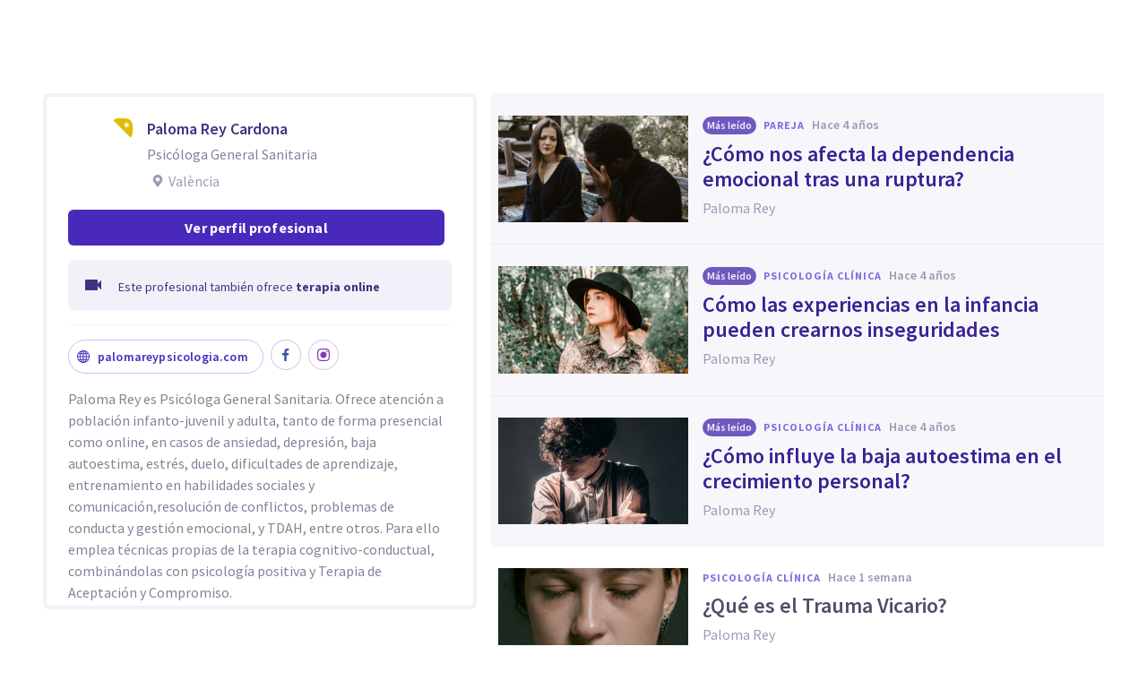

--- FILE ---
content_type: text/html; charset=UTF-8
request_url: https://psicologiaymente.com/autores/paloma-rey
body_size: 32515
content:
<script type="application/ld+json">{"@context":"https:\/\/schema.org","@type":"ProfilePage","url":"https:\/\/psicologiaymente.com\/autores\/paloma-rey","dateCreated":"2021-06-16T15:24:57+00:00","mainEntity":{"@type":"Person","name":"Paloma Rey","image":"https:\/\/pymstatic.com\/99799\/conversions\/1618326576147-large.jpg","url":"https:\/\/psicologiaymente.com\/autores\/paloma-rey","jobTitle":"Psicóloga General Sanitaria","description":"Paloma Rey es autor en Psicología y Mente. Lee aquí sus artículos más destacados, así como sus opiniones."}}</script>

<!doctype html>
<html lang="es">
<head>
    <meta charset="utf-8">
    <meta http-equiv="Content-Type" content="text/html; charset=UTF-8">
    <meta http-equiv="x-ua-compatible" content="ie=edge">
    <meta name="viewport" content="width=device-width, initial-scale=1">
    <meta name="csrf-token" content="kt7PS74NMclxavxR2TCIwEe7BqAsc0Pa8y0D3Sex"/>

    <link rel="dns-prefetch" href="//fonts.googleapis.com/">
    <link rel="dns-prefetch" href="//maps.googleapis.com/">
    <link rel="stylesheet" type="text/css" href="/css/app.css?id=9c3c90b5717b9262159e1e617b8a8d81">
    <link rel="alternate" type="application/atom+xml" title="Psicología y Mente - Atom" href="https://psicologiaymente.com/feeds/blog/atom"/>
    <link rel="alternate" type="application/rss+xml" title="Psicología y Mente  - RSS" href="https://psicologiaymente.com/feeds/blog/rss"/>

    <meta property="article:publisher" content="https://www.facebook.com/psicologiaymente" />

    <meta property="fb:admins" content="859019766"/>
    <meta property="fb:admins" content="1531438395"/>

    <script async type="text/javascript" src="//clickiocmp.com/t/consent_213878.js"></script>

    <title>Paloma Rey - Psicóloga General Sanitaria | Psicología y Mente</title>
<meta name="description" content="Paloma Rey es autor en Psicología y Mente. Lee aquí sus artículos más destacados, así como sus opiniones.">
<meta property="og:url" content="https://psicologiaymente.com/autores/paloma-rey">
<link rel="canonical" href="https://psicologiaymente.com/autores/paloma-rey">
<link rel="next" href="https://psicologiaymente.com/autores/paloma-rey?page=2">
<meta property="og:title" content="Paloma Rey - Psicóloga General Sanitaria | Psicología y Mente">
<meta property="og:description" content="Paloma Rey es autor en Psicología y Mente. Lee aquí sus artículos más destacados, así como sus opiniones.">
<meta property="og:image:type" content="image/jpeg">
<meta property="og:type" content="profile">
<meta property="og:url" content="https://psicologiaymente.com/autores/paloma-rey">
<meta property="og:locale" content="es_ES">
<meta property="og:image" content="https://pymstatic.com/99799/conversions/1618326576147-large.jpg">
<meta property="og:image:width" content="600">
<meta property="og:image:height" content="600">
<meta property="profile:first_name" content="Paloma">
<meta property="profile:last_name" content="Rey">
<meta property="profile:username" content="paloma-rey">
<meta property="profile:gender" content="female">

<meta name="twitter:card" content="summary">
<meta name="twitter:site" content="@psicologiamente">
<meta name="twitter:title" content="Paloma Rey - Psicóloga General Sanitaria | Psicología y Mente">
<meta name="twitter:description" content="Paloma Rey es autor en Psicología y Mente. Lee aquí sus artículos más destacados, así como sus opiniones.">
<meta name="twitter:url" content="https://psicologiaymente.com/autores/paloma-rey">
<meta name="twitter:image" content="https://pymstatic.com/99799/conversions/1618326576147-large.jpg">
<script type="application/ld+json">{"@context":"https://schema.org","@type":"WebPage","name":"Psicología y Mente - Encuentra psicólogos cerca de ti","description":"El mayor directorio de salud mental a tu disposición. También artículos diarios sobre psicología y cursos de especialización online para psicólogos."}</script>

    <meta name="sentry-trace" content="8aefc913e045438783810e98ffa7d77c-354a846ac4304601"/><meta name="baggage" content="sentry-trace_id=8aefc913e045438783810e98ffa7d77c,sentry-sample_rate=0.01,sentry-public_key=9ea82ebe4fa045e49c162842e724c246,sentry-release=a46013b,sentry-environment=production"/>

    <script>
        window.dataLayer = window.dataLayer || [];
                window.dataLayer.push({"userId":null,"isLoggedIn":false,"isSubscribed":false,"routeName":"blog.authors.show"});
            </script>
    <script>
        (function(w,d,s,l,i){w[l]=w[l]||[];w[l].push({'gtm.start': new Date().getTime(),event:'gtm.js'});
        var f=d.getElementsByTagName(s)[0], j=d.createElement(s),dl=l!='dataLayer'?'&l='+l:'';
        j.async=true;j.src= 'https://www.googletagmanager.com/gtm.js?id='+i+dl;f.parentNode.insertBefore(j,f);
        })(window,document,'script','dataLayer','GTM-TNWG5DJ');
    </script>

            <script async src="https://securepubads.g.doubleclick.net/tag/js/gpt.js"></script>
<script>
    window.lxpbjsdfp = [];
    window.googletag = window.googletag || {};

    googletag.cmd = googletag.cmd || [];
    googletag.cmd.push(function () {
      googletag.pubads().disableInitialLoad();
    });
</script>
    
    <link rel="manifest" href="/manifest.json">
<meta name="mobile-web-app-capable" content="yes">
<meta name="theme-color" content="#2F235B">
<meta name="application-name" content="Psicolog&#xED;a y Mente">
<link rel="apple-touch-icon" sizes="57x57" href="/apple-touch-icon-57x57.png">
<link rel="apple-touch-icon" sizes="60x60" href="/apple-touch-icon-60x60.png">
<link rel="apple-touch-icon" sizes="72x72" href="/apple-touch-icon-72x72.png">
<link rel="apple-touch-icon" sizes="76x76" href="/apple-touch-icon-76x76.png">
<link rel="apple-touch-icon" sizes="114x114" href="/apple-touch-icon-114x114.png">
<link rel="apple-touch-icon" sizes="120x120" href="/apple-touch-icon-120x120.png">
<link rel="apple-touch-icon" sizes="144x144" href="/apple-touch-icon-144x144.png">
<link rel="apple-touch-icon" sizes="152x152" href="/apple-touch-icon-152x152.png">
<link rel="apple-touch-icon" sizes="180x180" href="/apple-touch-icon-180x180.png">
<meta name="apple-mobile-web-app-capable" content="yes">
<meta name="apple-mobile-web-app-status-bar-style" content="black-translucent">
<meta name="apple-mobile-web-app-title" content="Psicolog&#xED;a y Mente">
<link rel="icon" type="image/png" sizes="228x228" href="/coast-228x228.png">
<meta name="msapplication-TileColor" content="#2F235B">
<meta name="msapplication-TileImage" content="/mstile-144x144.png">
<meta name="msapplication-config" content="/browserconfig.xml">
<link rel="yandex-tableau-widget" href="/yandex-browser-manifest.json">
<link rel="icon" type="image/png" sizes="32x32" href="/favicon-32x32.png">
<link rel="icon" type="image/png" sizes="16x16" href="/favicon-16x16.png">
<link rel="shortcut icon" href="/favicon.ico">
<link rel="apple-touch-startup-image" media="(device-width: 320px) and (device-height: 480px) and (-webkit-device-pixel-ratio: 1)" href="/apple-touch-startup-image-320x460.png">
<link rel="apple-touch-startup-image" media="(device-width: 320px) and (device-height: 480px) and (-webkit-device-pixel-ratio: 2)" href="/apple-touch-startup-image-640x920.png">
<link rel="apple-touch-startup-image" media="(device-width: 320px) and (device-height: 568px) and (-webkit-device-pixel-ratio: 2)" href="/apple-touch-startup-image-640x1096.png">
<link rel="apple-touch-startup-image" media="(device-width: 375px) and (device-height: 667px) and (-webkit-device-pixel-ratio: 2)" href="/apple-touch-startup-image-750x1294.png">
<link rel="apple-touch-startup-image" media="(device-width: 414px) and (device-height: 736px) and (orientation: landscape) and (-webkit-device-pixel-ratio: 3)" href="/apple-touch-startup-image-1182x2208.png">
<link rel="apple-touch-startup-image" media="(device-width: 414px) and (device-height: 736px) and (orientation: portrait) and (-webkit-device-pixel-ratio: 3)" href="/apple-touch-startup-image-1242x2148.png">
<link rel="apple-touch-startup-image" media="(device-width: 768px) and (device-height: 1024px) and (orientation: landscape) and (-webkit-device-pixel-ratio: 1)" href="/apple-touch-startup-image-748x1024.png">
<link rel="apple-touch-startup-image" media="(device-width: 768px) and (device-height: 1024px) and (orientation: portrait) and (-webkit-device-pixel-ratio: 1)" href="/apple-touch-startup-image-768x1004.png">
<link rel="apple-touch-startup-image" media="(device-width: 768px) and (device-height: 1024px) and (orientation: landscape) and (-webkit-device-pixel-ratio: 2)" href="/apple-touch-startup-image-1496x2048.png">
<link rel="apple-touch-startup-image" media="(device-width: 768px) and (device-height: 1024px) and (orientation: portrait) and (-webkit-device-pixel-ratio: 2)" href="/apple-touch-startup-image-1536x2008.png">
        
    <script>
        window.app = {"env":"production","csrfToken":"kt7PS74NMclxavxR2TCIwEe7BqAsc0Pa8y0D3Sex","user":null,"stripeKey":"pk_live_1Xt3LgDX957dxzEyus5Eq1Jh"};
    </script>
    <script type="text/javascript">window.$crisp=[];window.$crisp.push(['do', 'chat:hide']);window.CRISP_WEBSITE_ID="a8f73b18-9994-4e49-8ce0-aa35b0f8717c";window.CRISP_RUNTIME_CONFIG = { locale: 'es', session_merge: true };(function(){d=document;s=d.createElement("script");s.src="https://client.crisp.chat/l.js";s.async=1;d.getElementsByTagName("head")[0].appendChild(s);})();</script>
    <!-- Meta Pixel Code -->
    <script>
    !function(f,b,e,v,n,t,s)
    {if(f.fbq)return;n=f.fbq=function(){n.callMethod?
    n.callMethod.apply(n,arguments):n.queue.push(arguments)};
    if(!f._fbq)f._fbq=n;n.push=n;n.loaded=!0;n.version='2.0';
    n.queue=[];t=b.createElement(e);t.async=!0;
    t.src=v;s=b.getElementsByTagName(e)[0];
    s.parentNode.insertBefore(t,s)}(window, document,'script',
    'https://connect.facebook.net/en_US/fbevents.js');
    fbq('init', '849304497362250');
    fbq('track', 'PageView');
    </script>
    <noscript><img height="1" width="1" style="display:none"
    src="https://www.facebook.com/tr?id=849304497362250&ev=PageView&noscript=1"
    /></noscript>
    <!-- End Meta Pixel Code -->
</head>
<body class="">

<script>
        function gtmPush() {
                    }
        addEventListener("load", gtmPush);
    </script>
    <noscript>
        <iframe
            src="https://www.googletagmanager.com/ns.html?id=GTM-TNWG5DJ"
            height="0"
            width="0"
            style="display:none;visibility:hidden"
        ></iframe>
    </noscript>

<div id="app" itemprop="mainEntityOfPage" itemscope itemtype="https://schema.org/WebPage">
    
            <noscript>
    <header class="main_header-section default">
        <div class="main_header-wrap">
            <div class="main_header-cell toggle">
                <div class="css-menu-container">
                    <input type="checkbox" id="menu-toggle" class="menu-checkbox">
                    <label for="menu-toggle" class="css-menu-icon-color button--main_nav_toggle" aria-label="Abrir menú">
                    <svg
                        class="icon"
                        xmlns="http://www.w3.org/2000/svg"
                        width="24"
                        height="24"
                        viewBox="0 0 24 24"
                    >
                        <path
                        d="M20.8046875,9.390625 C21.2786482,9.390625 21.6796859,9.56380035 22.0078125,9.91015625 C22.3359391,10.2565121 22.5,10.6666643 22.5,11.140625 C22.5,11.6145857 22.3359391,12.0247379 22.0078125,12.3710937 C21.6796859,12.7174496 21.2786482,12.890625 20.8046875,12.890625 L3.1953125,12.890625 C2.7213518,12.890625 2.32031414,12.7174496 1.9921875,12.3710937 C1.66406086,12.0247379 1.5,11.6145857 1.5,11.140625 C1.5,10.6666643 1.66406086,10.2565121 1.9921875,9.91015625 C2.32031414,9.56380035 2.7213518,9.390625 3.1953125,9.390625 L20.8046875,9.390625 Z M20.8046875,2.390625 C21.2786482,2.390625 21.6796859,2.56380035 22.0078125,2.91015625 C22.3359391,3.25651215 22.5,3.6666643 22.5,4.140625 C22.5,4.6145857 22.3359391,5.02473785 22.0078125,5.37109375 C21.6796859,5.71744965 21.2786482,5.890625 20.8046875,5.890625 L3.1953125,5.890625 C2.7213518,5.890625 2.32031414,5.71744965 1.9921875,5.37109375 C1.66406086,5.02473785 1.5,4.6145857 1.5,4.140625 C1.5,3.6666643 1.66406086,3.25651215 1.9921875,2.91015625 C2.32031414,2.56380035 2.7213518,2.390625 3.1953125,2.390625 L20.8046875,2.390625 Z M20.8046875,16.390625 C21.2786482,16.390625 21.6796859,16.5638004 22.0078125,16.9101562 C22.3359391,17.2565121 22.5,17.6666643 22.5,18.140625 C22.5,18.6145857 22.3359391,19.0247379 22.0078125,19.3710938 C21.6796859,19.7174496 21.2786482,19.890625 20.8046875,19.890625 L3.1953125,19.890625 C2.7213518,19.890625 2.32031414,19.7174496 1.9921875,19.3710938 C1.66406086,19.0247379 1.5,18.6145857 1.5,18.140625 C1.5,17.6666643 1.66406086,17.2565121 1.9921875,16.9101562 C2.32031414,16.5638004 2.7213518,16.390625 3.1953125,16.390625 L20.8046875,16.390625 Z"
                        />
                    </svg>
                    <span class="label">Menu</span>
                    </label>
                    
                    <nav class="css-menu">
                        <div class="css-menu-header">
                            <svg xmlns="http://www.w3.org/2000/svg" class="icon" width="197" height="25" viewBox="0 0 197 25">
                                <g fill="none" fill-rule="evenodd">
                                <path
                                    fill="#FFF"
                                    d="M192.196845,10.772636 C190.664586,10.772636 190.101256,12.1474939 190.056189,13.2738235 L194.337501,13.2738235 C194.314968,12.1474939 193.774171,10.772636 192.196845,10.772636 L192.196845,10.772636 Z M187.329669,14.2652853 C187.329669,11.1108 189.199927,8.56454601 192.241912,8.56454601 C195.261363,8.56454601 196.928987,10.9978025 196.928987,14.3779514 L196.928987,15.1666141 L190.056189,15.1666141 C190.191223,16.6314392 191.070184,17.7807992 192.715109,17.7807992 C193.526305,17.7807992 194.495234,17.397403 195.103631,16.6988732 L196.365491,18.3663315 C195.396562,19.4255586 193.90937,19.9888892 192.444711,19.9888892 C189.357659,19.9888892 187.329669,17.6903349 187.329669,14.2652853 L187.329669,14.2652853 Z M181.816983,17.1046368 L181.816983,11.2007672 L180.419923,11.2007672 L180.419923,8.83494466 L181.816983,8.83494466 L181.816983,5.86039378 L184.543668,5.86039378 L184.543668,8.83494466 L186.323793,8.83494466 L186.323793,11.2007672 L184.543668,11.2007672 L184.543668,16.473541 C184.543668,17.1722365 184.791534,17.6003677 185.332166,17.6003677 C185.670164,17.6003677 185.985795,17.4651684 186.143527,17.2849026 L186.684159,19.3577933 C186.278561,19.7183248 185.580031,19.9888892 184.611268,19.9888892 C182.695779,19.9888892 181.816983,19.0199606 181.816983,17.1046368 L181.816983,17.1046368 Z M176.394761,19.7183248 L176.394761,12.5756251 C176.394761,11.4037319 175.853798,10.9530675 174.952635,10.9530675 C174.05114,10.9530675 173.330243,11.6515973 172.947012,12.304895 L172.947012,19.7183248 L170.243026,19.7183248 L170.243026,8.83494466 L172.947012,8.83494466 L172.947012,10.2542062 C173.532876,9.39794382 174.772369,8.56454601 176.169429,8.56454601 C178.197419,8.56454601 179.098748,9.71340892 179.098748,11.5612987 L179.098748,19.7183248 L176.394761,19.7183248 Z M163.851875,10.772636 C162.319616,10.772636 161.75612,12.1474939 161.711219,13.2738235 L165.992531,13.2738235 C165.969998,12.1474939 165.429201,10.772636 163.851875,10.772636 L163.851875,10.772636 Z M158.9847,14.2652853 C158.9847,11.1108 160.854957,8.56454601 163.896942,8.56454601 C166.916393,8.56454601 168.583852,10.9978025 168.583852,14.3779514 L168.583852,15.1666141 L161.711219,15.1666141 C161.846253,16.6314392 162.725214,17.7807992 164.370139,17.7807992 C165.181335,17.7807992 166.150264,17.397403 166.758661,16.6988732 L168.020521,18.3663315 C167.051593,19.4255586 165.5644,19.9888892 164.099741,19.9888892 C161.012689,19.9888892 158.9847,17.6903349 158.9847,14.2652853 L158.9847,14.2652853 Z M154.336229,19.7183248 L154.336229,9.60090849 L150.933712,19.7183248 L149.784518,19.7183248 L146.404369,9.60090849 L146.404369,19.7183248 L143.384917,19.7183248 L143.384917,4.68850059 L147.418364,4.68850059 L150.347848,13.521689 L153.322234,4.68850059 L157.333147,4.68850059 L157.333147,19.7183248 L154.336229,19.7183248 Z M127.251297,22.7152432 L128.310524,20.6421869 C129.031587,21.4762474 130.113181,21.8366133 131.08211,21.8366133 C132.569303,21.8366133 133.403032,20.9127512 133.403032,19.3577933 L133.403032,17.9158328 C132.817168,18.7720952 131.622907,19.5607579 130.203314,19.5607579 C128.175324,19.5607579 127.27383,18.4566301 127.27383,16.608906 L127.27383,8.83494466 L129.977982,8.83494466 L129.977982,15.5947453 C129.977982,16.7441053 130.518779,17.1722365 131.420108,17.1722365 C132.321437,17.1722365 133.0425,16.5186074 133.403032,15.865144 L133.403032,8.83494466 L136.129552,8.83494466 L136.129552,19.3577933 C136.129552,22.3547117 134.281827,24.1348362 131.217309,24.1348362 C129.572219,24.1348362 128.242924,23.6618042 127.251297,22.7152432 L127.251297,22.7152432 Z M117.404776,16.3159741 L117.404776,12.2372954 C117.044245,11.5389312 116.255582,10.9756007 115.511986,10.9756007 C114.092393,10.9756007 113.37133,12.3724947 113.37133,14.2652853 C113.37133,16.1807748 114.092393,17.6003677 115.511986,17.6003677 C116.255582,17.6003677 117.044245,17.0370372 117.404776,16.3159741 L117.404776,16.3159741 Z M117.404776,19.7183248 L117.404776,18.343964 C116.728779,19.4255586 115.692251,19.9888892 114.63319,19.9888892 C112.177069,19.9888892 110.57721,17.8482331 110.57721,14.2652853 C110.57721,10.7953349 112.177069,8.56454601 114.63319,8.56454601 C115.692251,8.56454601 116.751147,9.08281009 117.404776,10.2318387 L117.404776,8.83494466 L120.108763,8.83494466 L120.108763,19.7183248 L117.404776,19.7183248 Z M106.002801,19.7184905 L108.706787,19.7184905 L108.706787,8.83494466 L106.002801,8.83494466 L106.002801,19.7184905 Z M107.53506,7.18968814 L105.732568,7.18968814 L108.166155,3.94490429 L110.57721,3.94490429 L107.53506,7.18968814 Z M101.031243,15.9778101 L101.031243,12.2149278 C100.670711,11.5162323 99.8820486,10.9530675 99.1384523,10.9530675 C97.7186937,10.9530675 96.9977963,12.2149278 96.9977963,14.1078841 C96.9977963,16.000509 97.7186937,17.2398362 99.1384523,17.2398362 C99.8820486,17.2398362 100.670711,16.6765056 101.031243,15.9778101 L101.031243,15.9778101 Z M94.6767088,22.7152432 L95.7359359,20.6421869 C96.5020654,21.4308496 97.4484607,21.8366133 98.5749561,21.8366133 C99.8144489,21.8366133 101.031243,21.1606167 101.031243,19.3577933 L101.031243,17.9382003 C100.355081,19.0199606 99.3187181,19.6283576 98.2596567,19.6283576 C95.8035356,19.6283576 94.2036769,17.6679674 94.2036769,14.1078841 C94.2036769,10.6150691 95.7808367,8.56454601 98.2596567,8.56454601 C99.3187181,8.56454601 100.355081,9.08281009 101.031243,10.2318387 L101.031243,8.83494466 L103.735229,8.83494466 L103.735229,19.3577933 C103.735229,23.0984737 101.143909,24.1348362 98.7103211,24.1348362 C97.0879292,24.1348362 95.8260688,23.7522685 94.6767088,22.7152432 L94.6767088,22.7152432 Z M90.0802631,14.2652853 C90.0802631,12.4851608 89.4267997,10.9530675 87.9396071,10.9530675 C86.4749477,10.9530675 85.7989511,12.4851608 85.7989511,14.2652853 C85.7989511,16.0682743 86.4749477,17.6003677 87.9396071,17.6003677 C89.4267997,17.6003677 90.0802631,16.0682743 90.0802631,14.2652853 L90.0802631,14.2652853 Z M82.9822984,14.2652853 C82.9822984,11.2007672 84.7173564,8.56454601 87.9396071,8.56454601 C91.1843909,8.56454601 92.8970814,11.2007672 92.8970814,14.2652853 C92.8970814,17.3298034 91.1843909,19.9888892 87.9396071,19.9888892 C84.7173564,19.9888892 82.9822984,17.3298034 82.9822984,14.2652853 L82.9822984,14.2652853 Z M77.5519578,17.1046368 L77.5519578,4.68850059 L80.2559443,4.68850059 L80.2559443,16.473541 C80.2559443,17.1722365 80.526343,17.6003677 81.0671403,17.6003677 C81.3827711,17.6003677 81.7206037,17.4651684 81.855803,17.2849026 L82.4192992,19.3577933 C82.0135356,19.7183248 81.3150057,19.9888892 80.323544,19.9888892 C78.4307534,19.9888892 77.5519578,19.0199606 77.5519578,17.1046368 L77.5519578,17.1046368 Z M73.0308989,14.2652853 C73.0308989,12.4851608 72.3774355,10.9530675 70.8904086,10.9530675 C69.4257492,10.9530675 68.7497526,12.4851608 68.7497526,14.2652853 C68.7497526,16.0682743 69.4257492,17.6003677 70.8904086,17.6003677 C72.3774355,17.6003677 73.0308989,16.0682743 73.0308989,14.2652853 L73.0308989,14.2652853 Z M65.9329342,14.2652853 C65.9329342,11.2007672 67.6679923,8.56454601 70.8904086,8.56454601 C74.1351924,8.56454601 75.8477172,11.2007672 75.8477172,14.2652853 C75.8477172,17.3298034 74.1351924,19.9888892 70.8904086,19.9888892 C67.6679923,19.9888892 65.9329342,17.3298034 65.9329342,14.2652853 L65.9329342,14.2652853 Z M56.8760705,14.2652853 C56.8760705,10.9530675 58.8815272,8.56454601 61.8784456,8.56454601 C63.5909704,8.56454601 64.7401647,9.26307586 65.3485616,10.0290397 L64.0418005,11.8994627 C63.545904,11.2683669 62.9600402,10.9530675 62.1939107,10.9530675 C60.6389527,10.9530675 59.6701899,12.3499615 59.6701899,14.2652853 C59.6701899,16.1807748 60.6389527,17.6003677 62.1939107,17.6003677 C62.9600402,17.6003677 63.545904,17.2622037 64.0418005,16.6314392 L65.3485616,18.5242298 C64.7401647,19.3130582 63.5909704,19.9888892 61.8784456,19.9888892 C58.8815272,19.9888892 56.8760705,17.6003677 56.8760705,14.2652853 L56.8760705,14.2652853 Z M52.3018266,19.7184905 L55.0056474,19.7184905 L55.0056474,8.83494466 L52.3018266,8.83494466 L52.3018266,19.7184905 Z M52.0314279,5.9955931 C52.0314279,5.09442994 52.7751899,4.35066796 53.6538198,4.35066796 C54.5553144,4.35066796 55.298745,5.09442994 55.298745,5.9955931 C55.298745,6.89675627 54.5553144,7.61781934 53.6538198,7.61781934 C52.7751899,7.61781934 52.0314279,6.89675627 52.0314279,5.9955931 L52.0314279,5.9955931 Z M42.1620427,18.4339312 L43.311237,16.5186074 C43.9873993,17.2171373 45.2040276,17.8482331 46.3081554,17.8482331 C47.3673825,17.8482331 47.9305474,17.397403 47.9305474,16.6988732 C47.9305474,14.8963812 42.5449418,15.8878429 42.5449418,11.8318631 C42.5449418,10.0739405 43.9421672,8.56454601 46.5111201,8.56454601 C48.0657467,8.56454601 49.3726735,9.12771085 50.3190688,9.96144003 L49.2374742,11.8318631 C48.6966769,11.245668 47.6826819,10.7050363 46.5560209,10.7050363 C45.6772252,10.7050363 45.0915272,11.1558664 45.0915272,11.7415645 C45.0915272,13.3641221 50.5445667,12.5078597 50.5445667,16.608906 C50.5445667,18.5692962 48.9445423,19.9888892 46.3759208,19.9888892 C44.5956306,19.9888892 43.0859048,19.3804922 42.1620427,18.4339312 L42.1620427,18.4339312 Z M38.9785625,9.48824239 C38.9785625,8.18114987 38.1898997,7.34758638 37.0181722,7.34758638 L34.854983,7.34758638 L34.854983,11.6288984 L37.0181722,11.6288984 C38.1898997,11.6288984 38.9785625,10.772636 38.9785625,9.48824239 L38.9785625,9.48824239 Z M31.8355314,19.7183248 L31.8355314,4.68850059 L37.3787038,4.68850059 C40.4882883,4.68850059 42.0657795,6.91945517 42.0657795,9.48824239 C42.0657795,12.0570296 40.4882883,14.2652853 37.3787038,14.2652853 L34.854983,14.2652853 L34.854983,19.7183248 L31.8355314,19.7183248 Z"
                                />
                                <path
                                    fill="#E62F5D"
                                    d="M6.87102532,6.28181472 C6.86820866,5.93105862 6.86820866,5.58046821 6.86820866,5.22788957 C6.871191,4.91838915 6.85081169,4.61518478 6.80756779,4.32556661 C6.75802784,4.00960446 6.68048705,3.73572641 6.57047191,3.48902077 C6.43013633,3.16941354 6.24904214,2.92287359 6.01675114,2.73531766 C5.96323474,2.69207376 5.89613213,2.65562296 5.82521876,2.61718394 C5.67527342,2.53599807 5.5206889,2.45199554 5.47678225,2.30188452 C5.44298242,2.18590471 5.47860479,2.03198293 5.57685627,1.85320833 L5.59276207,1.83166922 C5.70658797,1.67658764 5.82422464,1.51636981 5.97151901,1.36874407 C6.01062077,1.32550017 6.05403036,1.28573566 6.09793701,1.24530841 C6.13521623,1.21101152 6.17282683,1.17621758 6.19966787,1.14738831 C6.23926669,1.11690219 6.27638024,1.08509058 6.31349378,1.0529476 C6.3610455,1.01218898 6.40843154,0.971264676 6.4657587,0.930671741 C6.64271077,0.789673423 6.84766367,0.668225988 7.03439117,0.560033389 C7.0602381,0.548766779 7.10663003,0.524079647 7.15799251,0.496575862 C7.22426669,0.461119176 7.32434071,0.407602775 7.36841304,0.394016569 C7.41960984,0.372311775 7.46782431,0.351104037 7.50907998,0.329896299 L7.67128604,0.267101514 C7.73225828,0.242414382 7.79405896,0.223691926 7.85569394,0.204803785 C7.90324567,0.190554836 7.95096308,0.175974516 7.98923642,0.161559882 C8.02999504,0.151950126 8.07075366,0.140849201 8.11151228,0.129748276 C8.17811783,0.111854247 8.2445577,0.0934631623 8.3162995,0.081202439 C8.50385542,0.0372957948 8.68892607,0.0217213625 8.86786636,0.00664398655 L8.93894542,0.000347939451 C9.28821034,0.000347939451 9.44528015,0.138529605 9.44859386,0.448527082 L9.44942229,0.522754163 L9.46764769,0.524742389 C9.53690421,1.06537401 9.48637014,5.89493919 9.45903204,8.52519571 L9.45853499,8.54275837 C9.45588402,8.74588873 9.40998915,9.08686939 9.13362582,9.08686939 C9.10711615,9.08686939 9.07878394,9.08388705 9.04862918,9.07825374 C8.74061993,9.01761287 8.3013878,8.90710067 8.06429193,8.80735803 L7.96173263,8.76510824 C7.50676039,8.577718 7.2322196,8.46472052 7.08194289,8.02532271 C7.00407073,7.79783659 6.95237687,7.54698881 6.91973684,7.2351688 C6.88510858,6.90595181 6.87566451,6.56795349 6.87102532,6.28181472 Z M11.5920831,0.522952986 L11.5937399,0.449554331 C11.6020242,0.0512465097 11.8704347,0.000381076532 12.0960982,4.97056317e-05 L12.1764557,0.00684280908 C12.3557273,0.021920185 12.541295,0.0373289319 12.7310049,0.0823953743 C12.7976104,0.0934962994 12.8643817,0.111887384 12.9308215,0.129947098 C12.9715802,0.140882338 13.0121731,0.151983263 13.0443161,0.159107738 C13.0913707,0.175841968 13.1389225,0.190587973 13.1864742,0.204836922 C13.2481092,0.223559378 13.3099098,0.242447519 13.3720419,0.267466022 L13.5259637,0.326781413 C13.5743438,0.351137174 13.622724,0.372344912 13.6823707,0.397032044 C13.7176617,0.407635913 13.8134279,0.458667031 13.8835129,0.496277628 C13.9353724,0.523947098 13.98193,0.54863423 14.0001554,0.556255761 C14.1933447,0.666105214 14.3971378,0.78788402 14.5803859,0.933687216 C14.6337366,0.971297813 14.6811226,1.01222212 14.72884,1.05298074 C14.7657879,1.08512372 14.8030671,1.11693532 14.8335532,1.13946854 C14.8693413,1.17625071 14.9072833,1.21121034 14.9448939,1.2458386 C14.9884691,1.28593448 15.0318787,1.32569899 15.0736315,1.37175955 C15.2181092,1.51640294 15.3357458,1.67662077 15.4494061,1.83153667 L15.4616668,1.84793953 C15.6906441,2.21642397 15.4068249,2.47886972 15.0121622,2.78373095 C14.895851,2.87369815 14.7954456,2.95123894 14.7366272,3.02712288 C14.5754153,3.23555517 14.4511512,3.47861573 14.3568762,3.7703878 C14.2407307,4.13887225 14.1799241,4.53419773 14.1711428,4.97873179 C14.1686575,5.13000261 14.1686575,5.28193616 14.1686575,5.43386972 C14.1686575,5.58464348 14.1686575,5.73558293 14.1660066,5.88685374 L14.1656752,5.94434659 C14.1633556,6.4122423 14.161036,6.8962095 14.0992353,7.36609344 C14.0639443,7.644445 14.0117534,7.86894878 13.9348754,8.07290757 C13.8174044,8.391355 13.6334935,8.482482 13.3286323,8.63342145 C13.2701453,8.6624164 13.208179,8.69290252 13.1427332,8.72753078 C12.8885717,8.8605762 12.4403926,8.99014222 12.1290696,9.04945761 C12.0888081,9.05724483 12.0500377,9.06122128 12.0140839,9.06122128 C11.6013615,9.06122128 11.5859527,8.53550135 11.5859527,8.52953667 C11.558946,6.08285963 11.5039384,1.07601102 11.5745204,0.524775526 L11.5920831,0.522952986 Z M8.66249924,10.2409514 C9.18573389,10.3499724 9.45116198,10.4967697 9.45116198,10.6770355 C9.42548074,16.9063114 9.27586678,23.618726 9.27487267,23.6792012 C9.27371287,23.6901364 9.24471791,23.9459548 9.06213255,23.9481087 C8.727945,23.9544047 8.51321665,23.9547361 8.31538823,23.9254098 L8.31505685,23.927398 C8.31505685,23.927398 8.11971371,23.9678252 6.55050681,23.7033913 C5.43229571,23.5150069 4.75729319,23.1794939 4.46055055,23.0017134 C4.40587435,22.9761978 4.35103246,22.9520077 4.29701901,22.9233442 C3.9976254,22.762795 3.76500303,22.6164947 3.5615413,22.4600876 C3.46710059,22.395636 3.37829319,22.3242256 3.28468091,22.2483416 L3.00268427,22.0026301 C2.95712077,21.9623685 2.90575828,21.9166394 2.8759349,21.881514 C2.69500639,21.7080414 2.49038486,21.4833719 2.31658082,21.2683122 L2.29951522,21.2447849 C2.13962876,21.0269085 1.98868932,20.8209615 1.87536047,20.6067302 C1.79848242,20.4687142 1.67239579,20.0399203 1.81587939,19.7953685 C1.88762119,19.6730927 2.01784996,19.6136116 2.2143529,19.6136116 C2.24881548,19.6136116 2.28559765,19.6155998 2.32635627,19.6195763 L2.42775576,19.6281919 C2.52468175,19.6363105 2.62077931,19.6447605 2.71737393,19.6484056 C2.84843112,19.6484056 2.97435206,19.6432693 3.10524357,19.637636 L3.1493159,19.6331625 C3.31881211,19.6155998 3.48151522,19.5982029 3.64869184,19.5642373 C3.80907536,19.4684712 4.19843616,19.2035401 4.27796518,18.8435056 C4.36080791,18.4687251 3.91577679,18.2624468 3.75489622,18.2008118 C3.70320235,18.2044569 3.65647906,18.2026343 3.60561362,18.2041255 C3.56203835,18.205451 3.51680622,18.2062794 3.47074567,18.2062794 C3.2460762,18.2062794 2.91056316,18.1875569 2.58747653,18.0975897 C2.23920572,18.0079539 1.90534954,17.8644703 1.59551775,17.6712811 C1.26878604,17.4633458 0.992422708,17.2199539 0.773055172,16.9477327 C0.537119092,16.6625881 0.35221413,16.3436436 0.223973591,16.0016688 C0.0871174096,15.6010414 0.0278020185,15.3139085 0.00493742641,14.9431045 C-0.0134536585,14.5766082 0.0196834315,14.2293315 0.10385164,13.9102214 C0.190836501,13.5700691 0.308804542,13.2633854 0.454773423,12.9989514 C0.621618671,12.6942558 0.800393272,12.5915309 1.16374146,12.5915309 C1.36538066,12.5915309 1.63213423,12.6258278 2.03060774,12.7027058 C2.06805265,12.7093332 2.10450345,12.7164577 2.14078856,12.7234165 C2.22081463,12.7389909 2.29951522,12.754234 2.3863344,12.7633467 C2.52584155,12.7782584 2.65491051,12.7873711 2.75962372,12.7898563 L2.78083146,12.7888622 C2.86847906,12.7840574 2.95397275,12.7792525 3.04327721,12.7767672 L3.38906274,12.7318664 C3.57264222,12.6112474 3.87733776,12.369181 3.94659428,12.0558698 C4.03374483,11.6613728 3.53586005,11.4534375 3.40066072,11.404726 C3.36702658,11.4030691 3.33438654,11.4035662 3.30008966,11.4000868 L3.13324441,11.3896486 C3.13092481,11.3893172 3.12777679,11.3886545 3.12330328,11.3879918 L3.11319647,11.3855065 C3.02621161,11.3707605 2.93955812,11.3581684 2.85008797,11.346239 L2.78099714,11.3248656 C2.73791892,11.3112794 2.69749167,11.2985216 2.65441346,11.2882491 C2.62376165,11.2804619 2.5889677,11.2668757 2.55317965,11.2534552 C2.51772296,11.2400347 2.48160353,11.2264484 2.45443112,11.2186612 C2.18535795,11.1119598 1.92987098,10.9578723 1.69608881,10.7626949 C1.45617628,10.5547596 1.26398116,10.3226343 1.12331421,10.0706267 C0.977676703,9.82872599 0.873626241,9.54672935 0.813316737,9.22828192 C0.802878553,9.18619781 0.799233474,9.14096569 0.795091337,9.09324828 C0.792606056,9.06392195 0.790120774,9.034927 0.786144323,9.0052693 L0.776203196,8.92342069 L0.774049285,8.92358638 L0.773552229,8.64606325 L0.784321783,8.54665198 C0.78697275,8.51086392 0.78697275,8.47789251 0.785812952,8.45569066 L0.804204037,8.3425275 C0.839329352,8.1079169 0.907591758,7.87595728 1.00368932,7.65079075 C1.10807115,7.29556114 1.27823011,6.86245938 1.55475913,6.34717763 C2.2166725,5.11348377 3.12114937,4.19691186 3.56767166,3.78617763 C3.62284491,3.72752498 3.68000639,3.67119193 3.73650513,3.61784121 C3.91014348,3.46292532 4.11807872,3.33120538 4.33960017,3.23610193 C4.6171233,3.11167216 4.8185968,3.14779159 4.90309638,3.36583364 C4.95164222,3.48794382 4.97516955,3.63358133 4.97516955,3.81069907 L4.9758323,4.47062422 C4.97632935,4.90952498 4.97699209,5.34842574 4.97516955,5.78798923 C4.97251859,6.29796905 5.0111233,6.76304811 5.09330328,7.2095704 C5.16421665,7.59379495 5.26429066,7.93709521 5.39998705,8.25835929 C5.63791135,8.8253349 6.01898789,9.2569455 6.5324471,9.54109605 C6.84161615,9.71274617 7.17182725,9.8547386 7.51313928,9.96326257 C7.87068848,10.0799051 8.2404984,10.1551263 8.5980476,10.2278622 L8.66249924,10.2409514 Z M20.9385981,13.9107847 C21.0226007,14.2298949 21.0557378,14.5770059 21.0373467,14.9421766 C21.0143164,15.3144718 20.955001,15.6016047 20.8189733,15.9992498 C20.6879161,16.3493431 20.5030111,16.668122 20.2682348,16.9484617 C20.0498614,17.2201859 19.7733324,17.4632464 19.4472634,17.6708503 C19.1369346,17.8643709 18.8029127,18.0080202 18.4533164,18.0981531 C18.1317209,18.1874575 17.7962079,18.2063457 17.5715384,18.2063457 C17.5253122,18.2063457 17.4802458,18.2055172 17.4363391,18.2040261 C17.3569758,18.2017065 17.2900389,18.2091623 17.1868168,18.1867948 L17.0401852,18.1634331 L16.8645586,18.1342725 C16.7803904,18.1622733 16.2023139,18.3707056 16.2957605,18.7935349 C16.3451347,19.0173759 16.5147966,19.2044348 16.6745174,19.3371489 C16.7325073,19.3646526 16.791657,19.3903339 16.8531263,19.4120387 C16.9319926,19.4489865 17.0367058,19.4753305 17.1477151,19.5033314 L17.194604,19.515095 C17.4345166,19.5858427 17.6575292,19.608873 17.893631,19.6332288 L17.9421768,19.6380336 C18.0671036,19.6433356 18.1920304,19.6484718 18.3264013,19.6484718 L18.3282239,19.6484718 C18.4226646,19.6446611 18.5174367,19.6365425 18.6132029,19.6282582 L18.7212298,19.6191455 C18.9813559,19.5813692 19.1526747,19.6324003 19.2363458,19.7748898 C19.3783383,20.017122 19.2441331,20.4679521 19.1655981,20.6089504 C19.0506124,20.8313003 18.8855897,21.0531531 18.7280229,21.2652304 C18.546763,21.4897342 18.3429699,21.7144037 18.1640296,21.8863852 C18.1376856,21.9162086 18.0907966,21.9572986 18.0457302,21.9972288 L17.7597571,22.2465854 C17.6651507,22.3228007 17.5758463,22.3952052 17.4767664,22.4628049 C17.2774468,22.6162296 17.0451558,22.7625299 16.7454308,22.9232447 C16.723726,22.9348427 16.7015241,22.9451152 16.679488,22.9560505 C16.3935149,23.1305172 15.7132104,23.4769655 14.5698151,23.6696577 C13.6701431,23.8212599 13.2231238,23.8724567 13.0045847,23.8886939 C12.8226621,23.9506602 12.6664207,23.9700454 12.4185553,23.9700454 C12.3004215,23.9700454 12.1629026,23.9655719 11.9952289,23.9584474 C11.790276,23.9488377 11.7684056,23.677942 11.7677428,23.6709832 L11.5911221,10.6757763 C11.5868143,10.4337098 11.8727874,10.3284996 12.1141911,10.2827704 C12.213271,10.2628881 12.3125166,10.2443314 12.4114308,10.2256089 C12.7262331,10.1662935 13.0514737,10.1049899 13.3684299,10.0107149 C13.8258875,9.87568124 14.2193904,9.70900168 14.5716377,9.50123213 C14.9735906,9.26297645 15.2845822,8.94088394 15.4959968,8.54340454 C15.6066747,8.33762321 15.7014468,8.11361648 15.7774964,7.87701766 C15.958922,7.30258621 16.0538597,6.6718217 16.0593273,6.00245248 C16.062641,5.53240286 16.0614812,5.06135913 16.0604871,4.59081245 C16.0599901,4.35570479 16.0593273,4.12076283 16.0593273,3.88598654 C16.0593273,3.81043398 16.0633038,3.72974516 16.0717537,3.64044071 L16.0740733,3.62022708 C16.0878252,3.49331203 16.1020742,3.36192347 16.1721591,3.27096215 C16.2195452,3.20916148 16.2997369,3.17784693 16.4110775,3.17784693 C16.5331877,3.17784693 16.6609312,3.21744575 16.7048378,3.23699664 C16.8933879,3.31818251 17.0718311,3.42770059 17.2284039,3.55444996 L17.2300607,3.54666274 C17.2300607,3.54666274 18.6054156,4.64929941 19.5166856,6.34757527 C19.863631,6.9940799 20.0442281,7.51267536 20.1355208,7.90800084 C20.1815813,8.05148444 20.2162096,8.19695627 20.2380801,8.34358789 L20.2551457,8.44217073 C20.2551457,8.47746173 20.2577966,8.50993608 20.260779,8.54738099 L20.2682348,8.92332128 L20.2659152,8.92332128 L20.2558084,9.00583263 C20.2519976,9.03449622 20.2498437,9.06349117 20.2476898,9.09232044 C20.2443761,9.13987216 20.2408967,9.18477292 20.2281389,9.23232464 C20.1686579,9.54547014 20.0652701,9.82779815 19.9204611,10.0723499 C19.7779716,10.3236947 19.5846167,10.55582 19.3473551,10.761767 C19.1124131,10.9579386 18.8569262,11.1118604 18.5948118,11.2162422 C18.5613433,11.2261833 18.5265494,11.2394382 18.4922525,11.2525273 C18.4564644,11.2662792 18.4211734,11.2801968 18.3886991,11.287984 C18.3481061,11.2977595 18.3116553,11.3093574 18.2723879,11.3216182 C18.2477008,11.3295711 18.2218538,11.3378553 18.1877226,11.3459739 C18.1015662,11.3584003 18.0150784,11.3708267 17.9290876,11.3855728 L17.9211347,11.387561 C17.9158328,11.3882237 17.9113593,11.3890521 17.9078799,11.3897149 L17.7398749,11.4003188 C17.6069951,11.4137393 17.4762693,11.4110883 17.3490229,11.4011472 C17.2322146,11.4417401 16.703181,11.6500067 16.7928168,12.0559361 C16.8420254,12.278783 17.0105275,12.4653448 17.1697512,12.5980589 C17.3200279,12.6527351 17.479583,12.6989613 17.6490792,12.7314357 L17.9251112,12.7743482 L17.9652071,12.7741825 L18.0028177,12.7768335 C18.0931162,12.7794844 18.1859001,12.784455 18.2826604,12.7897569 C18.3873736,12.7874373 18.5164426,12.7783246 18.6554526,12.7632473 C18.7426032,12.7543003 18.8213038,12.7392229 18.9011642,12.7234828 C18.9374493,12.716524 18.9739001,12.7093995 19.0143273,12.702275 C19.3599472,12.6310303 19.6298488,12.5962363 19.8391095,12.5962363 C20.2341036,12.5962363 20.4503231,12.7118848 20.5855225,12.9950412 C20.7107807,13.2553331 20.8507849,13.5676501 20.9385981,13.9107847 Z"
                                />
                                </g>
                            </svg>
                            <button type="button" class="css-menu-close" for="menu-toggle" >
                                <svg xmlns="http://www.w3.org/2000/svg" width="24" height="24" viewBox="0 0 24 24" class="icon">
                                    <polygon
                                        points="22.5 3.614 14.114 12 22.5 20.386 20.386 22.5 12 14.114 3.614 22.5 1.5 20.386 9.886 12 1.5 3.614 3.614 1.5 12 9.886 20.386 1.5"
                                    />
                                </svg>
                            </button>
                        </div>
                        
                        <div class="css-menu-section">
                            <h3 class="css-menu-title">Directorio</h3>
                            <ul class="css-menu-list">
                                <li><a href="/directorio">Directorio de psicólogos</a></li>
                                <li><a href="/profesionales">Regístrate como profesional</a></li>
                            </ul>
                        </div>
                        
                        <div class="css-menu-section">
                            <ul class="css-menu-list">
                                <li>
                                    <a href="/cursos">Cursos <span class="css-chip css-chip-new">Nuevo</span></a>
                                </li>
                            </ul>
                        </div>
                        
                        <div class="css-menu-section">
                            <h3 class="css-menu-title">Artículos</h3>
                            <ul class="css-menu-list">
                                <!-- Categorías con subcategorías -->
                                <li class="css-has-submenu">
                                    <input type="checkbox" id="submenu-psicologia" class="css-submenu-toggle">
                                    <label for="submenu-psicologia" class="css-submenu-label">
                                        Psicología
                                        <span class="css-chevron">›</span>
                                    </label>
                                    <ul class="css-submenu">
                                        <li><a href="/psicologia">Psicología</a></li>
                                        <li><a href="/psicologia/terapias">Terapias</a></li>
                                        <li><a href="/psicologia/experimentos">Experimentos</a></li>
                                        <li><a href="/psicologia/paradigmas">Paradigmas</a></li>
                                    </ul>
                                </li>
                                
                                <li class="css-has-submenu">
                                    <input type="checkbox" id="submenu-salud" class="css-submenu-toggle">
                                    <label for="submenu-salud" class="css-submenu-label">
                                        Salud Mental
                                        <span class="css-chevron">›</span>
                                    </label>
                                    <ul class="css-submenu">
                                        <li><a href="/salud-mental">Salud Mental</a></li>
                                        <li><a href="/salud-mental/depresion">Depresión</a></li>
                                        <li><a href="/salud-mental/ansiedad">Ansiedad</a></li>
                                        <li><a href="/salud-mental/trastornos">Trastornos</a></li>
                                    </ul>
                                </li>
                                
                                <li class="css-has-submenu">
                                    <input type="checkbox" id="submenu-pareja" class="css-submenu-toggle">
                                    <label for="submenu-pareja" class="css-submenu-label">
                                        Pareja
                                        <span class="css-chevron">›</span>
                                    </label>
                                    <ul class="css-submenu">
                                        <li><a href="/pareja">Pareja</a></li>
                                        <li><a href="/pareja/relaciones">Relaciones</a></li>
                                        <li><a href="/pareja/convivencia">Convivencia</a></li>
                                    </ul>
                                </li>
                                
                                <!-- Categorías sin subcategorías -->
                                <li><a href="/personalidad">Personalidad</a></li>
                                <li><a href="/estilo-de-vida">Estilo de vida</a></li>
                                <li><a href="/voces-terapeuticas">Voces Terapéuticas</a></li>
                                <li><a href="/rincon-privado">Rincón Privado</a></li>
                                <li><a href="/la-vida-con-hijos">La vida con hijos</a></li>
                                <li><a href="/rankings">Rankings de psicólogos</a></li>
                                <li><a href="/marketing">Marketing para psicólogos</a></li>
                            </ul>
                        </div>
                        
                        <div class="css-menu-section">
                            <ul class="css-menu-list">
                                <li><a href="/pym-business">PyM Business</a></li>
                            </ul>
                        </div>
                        
                        <div class="css-menu-section">
                            <ul class="css-menu-list">
                                <li><a href="/podcast">Podcast</a></li>
                            </ul>
                        </div>
                    </nav>
                </div>
            </div>
            
            <div class="main_header-cell logo">
                <a href="https://psicologiaymente.com" class="main_header-logo">
                    <svg xmlns="http://www.w3.org/2000/svg" class="icon" width="197" height="25" viewBox="0 0 197 25">
                        <g fill="none" fill-rule="evenodd">
                        <path
                            fill="#FFF"
                            d="M192.196845,10.772636 C190.664586,10.772636 190.101256,12.1474939 190.056189,13.2738235 L194.337501,13.2738235 C194.314968,12.1474939 193.774171,10.772636 192.196845,10.772636 L192.196845,10.772636 Z M187.329669,14.2652853 C187.329669,11.1108 189.199927,8.56454601 192.241912,8.56454601 C195.261363,8.56454601 196.928987,10.9978025 196.928987,14.3779514 L196.928987,15.1666141 L190.056189,15.1666141 C190.191223,16.6314392 191.070184,17.7807992 192.715109,17.7807992 C193.526305,17.7807992 194.495234,17.397403 195.103631,16.6988732 L196.365491,18.3663315 C195.396562,19.4255586 193.90937,19.9888892 192.444711,19.9888892 C189.357659,19.9888892 187.329669,17.6903349 187.329669,14.2652853 L187.329669,14.2652853 Z M181.816983,17.1046368 L181.816983,11.2007672 L180.419923,11.2007672 L180.419923,8.83494466 L181.816983,8.83494466 L181.816983,5.86039378 L184.543668,5.86039378 L184.543668,8.83494466 L186.323793,8.83494466 L186.323793,11.2007672 L184.543668,11.2007672 L184.543668,16.473541 C184.543668,17.1722365 184.791534,17.6003677 185.332166,17.6003677 C185.670164,17.6003677 185.985795,17.4651684 186.143527,17.2849026 L186.684159,19.3577933 C186.278561,19.7183248 185.580031,19.9888892 184.611268,19.9888892 C182.695779,19.9888892 181.816983,19.0199606 181.816983,17.1046368 L181.816983,17.1046368 Z M176.394761,19.7183248 L176.394761,12.5756251 C176.394761,11.4037319 175.853798,10.9530675 174.952635,10.9530675 C174.05114,10.9530675 173.330243,11.6515973 172.947012,12.304895 L172.947012,19.7183248 L170.243026,19.7183248 L170.243026,8.83494466 L172.947012,8.83494466 L172.947012,10.2542062 C173.532876,9.39794382 174.772369,8.56454601 176.169429,8.56454601 C178.197419,8.56454601 179.098748,9.71340892 179.098748,11.5612987 L179.098748,19.7183248 L176.394761,19.7183248 Z M163.851875,10.772636 C162.319616,10.772636 161.75612,12.1474939 161.711219,13.2738235 L165.992531,13.2738235 C165.969998,12.1474939 165.429201,10.772636 163.851875,10.772636 L163.851875,10.772636 Z M158.9847,14.2652853 C158.9847,11.1108 160.854957,8.56454601 163.896942,8.56454601 C166.916393,8.56454601 168.583852,10.9978025 168.583852,14.3779514 L168.583852,15.1666141 L161.711219,15.1666141 C161.846253,16.6314392 162.725214,17.7807992 164.370139,17.7807992 C165.181335,17.7807992 166.150264,17.397403 166.758661,16.6988732 L168.020521,18.3663315 C167.051593,19.4255586 165.5644,19.9888892 164.099741,19.9888892 C161.012689,19.9888892 158.9847,17.6903349 158.9847,14.2652853 L158.9847,14.2652853 Z M154.336229,19.7183248 L154.336229,9.60090849 L150.933712,19.7183248 L149.784518,19.7183248 L146.404369,9.60090849 L146.404369,19.7183248 L143.384917,19.7183248 L143.384917,4.68850059 L147.418364,4.68850059 L150.347848,13.521689 L153.322234,4.68850059 L157.333147,4.68850059 L157.333147,19.7183248 L154.336229,19.7183248 Z M127.251297,22.7152432 L128.310524,20.6421869 C129.031587,21.4762474 130.113181,21.8366133 131.08211,21.8366133 C132.569303,21.8366133 133.403032,20.9127512 133.403032,19.3577933 L133.403032,17.9158328 C132.817168,18.7720952 131.622907,19.5607579 130.203314,19.5607579 C128.175324,19.5607579 127.27383,18.4566301 127.27383,16.608906 L127.27383,8.83494466 L129.977982,8.83494466 L129.977982,15.5947453 C129.977982,16.7441053 130.518779,17.1722365 131.420108,17.1722365 C132.321437,17.1722365 133.0425,16.5186074 133.403032,15.865144 L133.403032,8.83494466 L136.129552,8.83494466 L136.129552,19.3577933 C136.129552,22.3547117 134.281827,24.1348362 131.217309,24.1348362 C129.572219,24.1348362 128.242924,23.6618042 127.251297,22.7152432 L127.251297,22.7152432 Z M117.404776,16.3159741 L117.404776,12.2372954 C117.044245,11.5389312 116.255582,10.9756007 115.511986,10.9756007 C114.092393,10.9756007 113.37133,12.3724947 113.37133,14.2652853 C113.37133,16.1807748 114.092393,17.6003677 115.511986,17.6003677 C116.255582,17.6003677 117.044245,17.0370372 117.404776,16.3159741 L117.404776,16.3159741 Z M117.404776,19.7183248 L117.404776,18.343964 C116.728779,19.4255586 115.692251,19.9888892 114.63319,19.9888892 C112.177069,19.9888892 110.57721,17.8482331 110.57721,14.2652853 C110.57721,10.7953349 112.177069,8.56454601 114.63319,8.56454601 C115.692251,8.56454601 116.751147,9.08281009 117.404776,10.2318387 L117.404776,8.83494466 L120.108763,8.83494466 L120.108763,19.7183248 L117.404776,19.7183248 Z M106.002801,19.7184905 L108.706787,19.7184905 L108.706787,8.83494466 L106.002801,8.83494466 L106.002801,19.7184905 Z M107.53506,7.18968814 L105.732568,7.18968814 L108.166155,3.94490429 L110.57721,3.94490429 L107.53506,7.18968814 Z M101.031243,15.9778101 L101.031243,12.2149278 C100.670711,11.5162323 99.8820486,10.9530675 99.1384523,10.9530675 C97.7186937,10.9530675 96.9977963,12.2149278 96.9977963,14.1078841 C96.9977963,16.000509 97.7186937,17.2398362 99.1384523,17.2398362 C99.8820486,17.2398362 100.670711,16.6765056 101.031243,15.9778101 L101.031243,15.9778101 Z M94.6767088,22.7152432 L95.7359359,20.6421869 C96.5020654,21.4308496 97.4484607,21.8366133 98.5749561,21.8366133 C99.8144489,21.8366133 101.031243,21.1606167 101.031243,19.3577933 L101.031243,17.9382003 C100.355081,19.0199606 99.3187181,19.6283576 98.2596567,19.6283576 C95.8035356,19.6283576 94.2036769,17.6679674 94.2036769,14.1078841 C94.2036769,10.6150691 95.7808367,8.56454601 98.2596567,8.56454601 C99.3187181,8.56454601 100.355081,9.08281009 101.031243,10.2318387 L101.031243,8.83494466 L103.735229,8.83494466 L103.735229,19.3577933 C103.735229,23.0984737 101.143909,24.1348362 98.7103211,24.1348362 C97.0879292,24.1348362 95.8260688,23.7522685 94.6767088,22.7152432 L94.6767088,22.7152432 Z M90.0802631,14.2652853 C90.0802631,12.4851608 89.4267997,10.9530675 87.9396071,10.9530675 C86.4749477,10.9530675 85.7989511,12.4851608 85.7989511,14.2652853 C85.7989511,16.0682743 86.4749477,17.6003677 87.9396071,17.6003677 C89.4267997,17.6003677 90.0802631,16.0682743 90.0802631,14.2652853 L90.0802631,14.2652853 Z M82.9822984,14.2652853 C82.9822984,11.2007672 84.7173564,8.56454601 87.9396071,8.56454601 C91.1843909,8.56454601 92.8970814,11.2007672 92.8970814,14.2652853 C92.8970814,17.3298034 91.1843909,19.9888892 87.9396071,19.9888892 C84.7173564,19.9888892 82.9822984,17.3298034 82.9822984,14.2652853 L82.9822984,14.2652853 Z M77.5519578,17.1046368 L77.5519578,4.68850059 L80.2559443,4.68850059 L80.2559443,16.473541 C80.2559443,17.1722365 80.526343,17.6003677 81.0671403,17.6003677 C81.3827711,17.6003677 81.7206037,17.4651684 81.855803,17.2849026 L82.4192992,19.3577933 C82.0135356,19.7183248 81.3150057,19.9888892 80.323544,19.9888892 C78.4307534,19.9888892 77.5519578,19.0199606 77.5519578,17.1046368 L77.5519578,17.1046368 Z M73.0308989,14.2652853 C73.0308989,12.4851608 72.3774355,10.9530675 70.8904086,10.9530675 C69.4257492,10.9530675 68.7497526,12.4851608 68.7497526,14.2652853 C68.7497526,16.0682743 69.4257492,17.6003677 70.8904086,17.6003677 C72.3774355,17.6003677 73.0308989,16.0682743 73.0308989,14.2652853 L73.0308989,14.2652853 Z M65.9329342,14.2652853 C65.9329342,11.2007672 67.6679923,8.56454601 70.8904086,8.56454601 C74.1351924,8.56454601 75.8477172,11.2007672 75.8477172,14.2652853 C75.8477172,17.3298034 74.1351924,19.9888892 70.8904086,19.9888892 C67.6679923,19.9888892 65.9329342,17.3298034 65.9329342,14.2652853 L65.9329342,14.2652853 Z M56.8760705,14.2652853 C56.8760705,10.9530675 58.8815272,8.56454601 61.8784456,8.56454601 C63.5909704,8.56454601 64.7401647,9.26307586 65.3485616,10.0290397 L64.0418005,11.8994627 C63.545904,11.2683669 62.9600402,10.9530675 62.1939107,10.9530675 C60.6389527,10.9530675 59.6701899,12.3499615 59.6701899,14.2652853 C59.6701899,16.1807748 60.6389527,17.6003677 62.1939107,17.6003677 C62.9600402,17.6003677 63.545904,17.2622037 64.0418005,16.6314392 L65.3485616,18.5242298 C64.7401647,19.3130582 63.5909704,19.9888892 61.8784456,19.9888892 C58.8815272,19.9888892 56.8760705,17.6003677 56.8760705,14.2652853 L56.8760705,14.2652853 Z M52.3018266,19.7184905 L55.0056474,19.7184905 L55.0056474,8.83494466 L52.3018266,8.83494466 L52.3018266,19.7184905 Z M52.0314279,5.9955931 C52.0314279,5.09442994 52.7751899,4.35066796 53.6538198,4.35066796 C54.5553144,4.35066796 55.298745,5.09442994 55.298745,5.9955931 C55.298745,6.89675627 54.5553144,7.61781934 53.6538198,7.61781934 C52.7751899,7.61781934 52.0314279,6.89675627 52.0314279,5.9955931 L52.0314279,5.9955931 Z M42.1620427,18.4339312 L43.311237,16.5186074 C43.9873993,17.2171373 45.2040276,17.8482331 46.3081554,17.8482331 C47.3673825,17.8482331 47.9305474,17.397403 47.9305474,16.6988732 C47.9305474,14.8963812 42.5449418,15.8878429 42.5449418,11.8318631 C42.5449418,10.0739405 43.9421672,8.56454601 46.5111201,8.56454601 C48.0657467,8.56454601 49.3726735,9.12771085 50.3190688,9.96144003 L49.2374742,11.8318631 C48.6966769,11.245668 47.6826819,10.7050363 46.5560209,10.7050363 C45.6772252,10.7050363 45.0915272,11.1558664 45.0915272,11.7415645 C45.0915272,13.3641221 50.5445667,12.5078597 50.5445667,16.608906 C50.5445667,18.5692962 48.9445423,19.9888892 46.3759208,19.9888892 C44.5956306,19.9888892 43.0859048,19.3804922 42.1620427,18.4339312 L42.1620427,18.4339312 Z M38.9785625,9.48824239 C38.9785625,8.18114987 38.1898997,7.34758638 37.0181722,7.34758638 L34.854983,7.34758638 L34.854983,11.6288984 L37.0181722,11.6288984 C38.1898997,11.6288984 38.9785625,10.772636 38.9785625,9.48824239 L38.9785625,9.48824239 Z M31.8355314,19.7183248 L31.8355314,4.68850059 L37.3787038,4.68850059 C40.4882883,4.68850059 42.0657795,6.91945517 42.0657795,9.48824239 C42.0657795,12.0570296 40.4882883,14.2652853 37.3787038,14.2652853 L34.854983,14.2652853 L34.854983,19.7183248 L31.8355314,19.7183248 Z"
                        />
                        <path
                            fill="#E62F5D"
                            d="M6.87102532,6.28181472 C6.86820866,5.93105862 6.86820866,5.58046821 6.86820866,5.22788957 C6.871191,4.91838915 6.85081169,4.61518478 6.80756779,4.32556661 C6.75802784,4.00960446 6.68048705,3.73572641 6.57047191,3.48902077 C6.43013633,3.16941354 6.24904214,2.92287359 6.01675114,2.73531766 C5.96323474,2.69207376 5.89613213,2.65562296 5.82521876,2.61718394 C5.67527342,2.53599807 5.5206889,2.45199554 5.47678225,2.30188452 C5.44298242,2.18590471 5.47860479,2.03198293 5.57685627,1.85320833 L5.59276207,1.83166922 C5.70658797,1.67658764 5.82422464,1.51636981 5.97151901,1.36874407 C6.01062077,1.32550017 6.05403036,1.28573566 6.09793701,1.24530841 C6.13521623,1.21101152 6.17282683,1.17621758 6.19966787,1.14738831 C6.23926669,1.11690219 6.27638024,1.08509058 6.31349378,1.0529476 C6.3610455,1.01218898 6.40843154,0.971264676 6.4657587,0.930671741 C6.64271077,0.789673423 6.84766367,0.668225988 7.03439117,0.560033389 C7.0602381,0.548766779 7.10663003,0.524079647 7.15799251,0.496575862 C7.22426669,0.461119176 7.32434071,0.407602775 7.36841304,0.394016569 C7.41960984,0.372311775 7.46782431,0.351104037 7.50907998,0.329896299 L7.67128604,0.267101514 C7.73225828,0.242414382 7.79405896,0.223691926 7.85569394,0.204803785 C7.90324567,0.190554836 7.95096308,0.175974516 7.98923642,0.161559882 C8.02999504,0.151950126 8.07075366,0.140849201 8.11151228,0.129748276 C8.17811783,0.111854247 8.2445577,0.0934631623 8.3162995,0.081202439 C8.50385542,0.0372957948 8.68892607,0.0217213625 8.86786636,0.00664398655 L8.93894542,0.000347939451 C9.28821034,0.000347939451 9.44528015,0.138529605 9.44859386,0.448527082 L9.44942229,0.522754163 L9.46764769,0.524742389 C9.53690421,1.06537401 9.48637014,5.89493919 9.45903204,8.52519571 L9.45853499,8.54275837 C9.45588402,8.74588873 9.40998915,9.08686939 9.13362582,9.08686939 C9.10711615,9.08686939 9.07878394,9.08388705 9.04862918,9.07825374 C8.74061993,9.01761287 8.3013878,8.90710067 8.06429193,8.80735803 L7.96173263,8.76510824 C7.50676039,8.577718 7.2322196,8.46472052 7.08194289,8.02532271 C7.00407073,7.79783659 6.95237687,7.54698881 6.91973684,7.2351688 C6.88510858,6.90595181 6.87566451,6.56795349 6.87102532,6.28181472 Z M11.5920831,0.522952986 L11.5937399,0.449554331 C11.6020242,0.0512465097 11.8704347,0.000381076532 12.0960982,4.97056317e-05 L12.1764557,0.00684280908 C12.3557273,0.021920185 12.541295,0.0373289319 12.7310049,0.0823953743 C12.7976104,0.0934962994 12.8643817,0.111887384 12.9308215,0.129947098 C12.9715802,0.140882338 13.0121731,0.151983263 13.0443161,0.159107738 C13.0913707,0.175841968 13.1389225,0.190587973 13.1864742,0.204836922 C13.2481092,0.223559378 13.3099098,0.242447519 13.3720419,0.267466022 L13.5259637,0.326781413 C13.5743438,0.351137174 13.622724,0.372344912 13.6823707,0.397032044 C13.7176617,0.407635913 13.8134279,0.458667031 13.8835129,0.496277628 C13.9353724,0.523947098 13.98193,0.54863423 14.0001554,0.556255761 C14.1933447,0.666105214 14.3971378,0.78788402 14.5803859,0.933687216 C14.6337366,0.971297813 14.6811226,1.01222212 14.72884,1.05298074 C14.7657879,1.08512372 14.8030671,1.11693532 14.8335532,1.13946854 C14.8693413,1.17625071 14.9072833,1.21121034 14.9448939,1.2458386 C14.9884691,1.28593448 15.0318787,1.32569899 15.0736315,1.37175955 C15.2181092,1.51640294 15.3357458,1.67662077 15.4494061,1.83153667 L15.4616668,1.84793953 C15.6906441,2.21642397 15.4068249,2.47886972 15.0121622,2.78373095 C14.895851,2.87369815 14.7954456,2.95123894 14.7366272,3.02712288 C14.5754153,3.23555517 14.4511512,3.47861573 14.3568762,3.7703878 C14.2407307,4.13887225 14.1799241,4.53419773 14.1711428,4.97873179 C14.1686575,5.13000261 14.1686575,5.28193616 14.1686575,5.43386972 C14.1686575,5.58464348 14.1686575,5.73558293 14.1660066,5.88685374 L14.1656752,5.94434659 C14.1633556,6.4122423 14.161036,6.8962095 14.0992353,7.36609344 C14.0639443,7.644445 14.0117534,7.86894878 13.9348754,8.07290757 C13.8174044,8.391355 13.6334935,8.482482 13.3286323,8.63342145 C13.2701453,8.6624164 13.208179,8.69290252 13.1427332,8.72753078 C12.8885717,8.8605762 12.4403926,8.99014222 12.1290696,9.04945761 C12.0888081,9.05724483 12.0500377,9.06122128 12.0140839,9.06122128 C11.6013615,9.06122128 11.5859527,8.53550135 11.5859527,8.52953667 C11.558946,6.08285963 11.5039384,1.07601102 11.5745204,0.524775526 L11.5920831,0.522952986 Z M8.66249924,10.2409514 C9.18573389,10.3499724 9.45116198,10.4967697 9.45116198,10.6770355 C9.42548074,16.9063114 9.27586678,23.618726 9.27487267,23.6792012 C9.27371287,23.6901364 9.24471791,23.9459548 9.06213255,23.9481087 C8.727945,23.9544047 8.51321665,23.9547361 8.31538823,23.9254098 L8.31505685,23.927398 C8.31505685,23.927398 8.11971371,23.9678252 6.55050681,23.7033913 C5.43229571,23.5150069 4.75729319,23.1794939 4.46055055,23.0017134 C4.40587435,22.9761978 4.35103246,22.9520077 4.29701901,22.9233442 C3.9976254,22.762795 3.76500303,22.6164947 3.5615413,22.4600876 C3.46710059,22.395636 3.37829319,22.3242256 3.28468091,22.2483416 L3.00268427,22.0026301 C2.95712077,21.9623685 2.90575828,21.9166394 2.8759349,21.881514 C2.69500639,21.7080414 2.49038486,21.4833719 2.31658082,21.2683122 L2.29951522,21.2447849 C2.13962876,21.0269085 1.98868932,20.8209615 1.87536047,20.6067302 C1.79848242,20.4687142 1.67239579,20.0399203 1.81587939,19.7953685 C1.88762119,19.6730927 2.01784996,19.6136116 2.2143529,19.6136116 C2.24881548,19.6136116 2.28559765,19.6155998 2.32635627,19.6195763 L2.42775576,19.6281919 C2.52468175,19.6363105 2.62077931,19.6447605 2.71737393,19.6484056 C2.84843112,19.6484056 2.97435206,19.6432693 3.10524357,19.637636 L3.1493159,19.6331625 C3.31881211,19.6155998 3.48151522,19.5982029 3.64869184,19.5642373 C3.80907536,19.4684712 4.19843616,19.2035401 4.27796518,18.8435056 C4.36080791,18.4687251 3.91577679,18.2624468 3.75489622,18.2008118 C3.70320235,18.2044569 3.65647906,18.2026343 3.60561362,18.2041255 C3.56203835,18.205451 3.51680622,18.2062794 3.47074567,18.2062794 C3.2460762,18.2062794 2.91056316,18.1875569 2.58747653,18.0975897 C2.23920572,18.0079539 1.90534954,17.8644703 1.59551775,17.6712811 C1.26878604,17.4633458 0.992422708,17.2199539 0.773055172,16.9477327 C0.537119092,16.6625881 0.35221413,16.3436436 0.223973591,16.0016688 C0.0871174096,15.6010414 0.0278020185,15.3139085 0.00493742641,14.9431045 C-0.0134536585,14.5766082 0.0196834315,14.2293315 0.10385164,13.9102214 C0.190836501,13.5700691 0.308804542,13.2633854 0.454773423,12.9989514 C0.621618671,12.6942558 0.800393272,12.5915309 1.16374146,12.5915309 C1.36538066,12.5915309 1.63213423,12.6258278 2.03060774,12.7027058 C2.06805265,12.7093332 2.10450345,12.7164577 2.14078856,12.7234165 C2.22081463,12.7389909 2.29951522,12.754234 2.3863344,12.7633467 C2.52584155,12.7782584 2.65491051,12.7873711 2.75962372,12.7898563 L2.78083146,12.7888622 C2.86847906,12.7840574 2.95397275,12.7792525 3.04327721,12.7767672 L3.38906274,12.7318664 C3.57264222,12.6112474 3.87733776,12.369181 3.94659428,12.0558698 C4.03374483,11.6613728 3.53586005,11.4534375 3.40066072,11.404726 C3.36702658,11.4030691 3.33438654,11.4035662 3.30008966,11.4000868 L3.13324441,11.3896486 C3.13092481,11.3893172 3.12777679,11.3886545 3.12330328,11.3879918 L3.11319647,11.3855065 C3.02621161,11.3707605 2.93955812,11.3581684 2.85008797,11.346239 L2.78099714,11.3248656 C2.73791892,11.3112794 2.69749167,11.2985216 2.65441346,11.2882491 C2.62376165,11.2804619 2.5889677,11.2668757 2.55317965,11.2534552 C2.51772296,11.2400347 2.48160353,11.2264484 2.45443112,11.2186612 C2.18535795,11.1119598 1.92987098,10.9578723 1.69608881,10.7626949 C1.45617628,10.5547596 1.26398116,10.3226343 1.12331421,10.0706267 C0.977676703,9.82872599 0.873626241,9.54672935 0.813316737,9.22828192 C0.802878553,9.18619781 0.799233474,9.14096569 0.795091337,9.09324828 C0.792606056,9.06392195 0.790120774,9.034927 0.786144323,9.0052693 L0.776203196,8.92342069 L0.774049285,8.92358638 L0.773552229,8.64606325 L0.784321783,8.54665198 C0.78697275,8.51086392 0.78697275,8.47789251 0.785812952,8.45569066 L0.804204037,8.3425275 C0.839329352,8.1079169 0.907591758,7.87595728 1.00368932,7.65079075 C1.10807115,7.29556114 1.27823011,6.86245938 1.55475913,6.34717763 C2.2166725,5.11348377 3.12114937,4.19691186 3.56767166,3.78617763 C3.62284491,3.72752498 3.68000639,3.67119193 3.73650513,3.61784121 C3.91014348,3.46292532 4.11807872,3.33120538 4.33960017,3.23610193 C4.6171233,3.11167216 4.8185968,3.14779159 4.90309638,3.36583364 C4.95164222,3.48794382 4.97516955,3.63358133 4.97516955,3.81069907 L4.9758323,4.47062422 C4.97632935,4.90952498 4.97699209,5.34842574 4.97516955,5.78798923 C4.97251859,6.29796905 5.0111233,6.76304811 5.09330328,7.2095704 C5.16421665,7.59379495 5.26429066,7.93709521 5.39998705,8.25835929 C5.63791135,8.8253349 6.01898789,9.2569455 6.5324471,9.54109605 C6.84161615,9.71274617 7.17182725,9.8547386 7.51313928,9.96326257 C7.87068848,10.0799051 8.2404984,10.1551263 8.5980476,10.2278622 L8.66249924,10.2409514 Z M20.9385981,13.9107847 C21.0226007,14.2298949 21.0557378,14.5770059 21.0373467,14.9421766 C21.0143164,15.3144718 20.955001,15.6016047 20.8189733,15.9992498 C20.6879161,16.3493431 20.5030111,16.668122 20.2682348,16.9484617 C20.0498614,17.2201859 19.7733324,17.4632464 19.4472634,17.6708503 C19.1369346,17.8643709 18.8029127,18.0080202 18.4533164,18.0981531 C18.1317209,18.1874575 17.7962079,18.2063457 17.5715384,18.2063457 C17.5253122,18.2063457 17.4802458,18.2055172 17.4363391,18.2040261 C17.3569758,18.2017065 17.2900389,18.2091623 17.1868168,18.1867948 L17.0401852,18.1634331 L16.8645586,18.1342725 C16.7803904,18.1622733 16.2023139,18.3707056 16.2957605,18.7935349 C16.3451347,19.0173759 16.5147966,19.2044348 16.6745174,19.3371489 C16.7325073,19.3646526 16.791657,19.3903339 16.8531263,19.4120387 C16.9319926,19.4489865 17.0367058,19.4753305 17.1477151,19.5033314 L17.194604,19.515095 C17.4345166,19.5858427 17.6575292,19.608873 17.893631,19.6332288 L17.9421768,19.6380336 C18.0671036,19.6433356 18.1920304,19.6484718 18.3264013,19.6484718 L18.3282239,19.6484718 C18.4226646,19.6446611 18.5174367,19.6365425 18.6132029,19.6282582 L18.7212298,19.6191455 C18.9813559,19.5813692 19.1526747,19.6324003 19.2363458,19.7748898 C19.3783383,20.017122 19.2441331,20.4679521 19.1655981,20.6089504 C19.0506124,20.8313003 18.8855897,21.0531531 18.7280229,21.2652304 C18.546763,21.4897342 18.3429699,21.7144037 18.1640296,21.8863852 C18.1376856,21.9162086 18.0907966,21.9572986 18.0457302,21.9972288 L17.7597571,22.2465854 C17.6651507,22.3228007 17.5758463,22.3952052 17.4767664,22.4628049 C17.2774468,22.6162296 17.0451558,22.7625299 16.7454308,22.9232447 C16.723726,22.9348427 16.7015241,22.9451152 16.679488,22.9560505 C16.3935149,23.1305172 15.7132104,23.4769655 14.5698151,23.6696577 C13.6701431,23.8212599 13.2231238,23.8724567 13.0045847,23.8886939 C12.8226621,23.9506602 12.6664207,23.9700454 12.4185553,23.9700454 C12.3004215,23.9700454 12.1629026,23.9655719 11.9952289,23.9584474 C11.790276,23.9488377 11.7684056,23.677942 11.7677428,23.6709832 L11.5911221,10.6757763 C11.5868143,10.4337098 11.8727874,10.3284996 12.1141911,10.2827704 C12.213271,10.2628881 12.3125166,10.2443314 12.4114308,10.2256089 C12.7262331,10.1662935 13.0514737,10.1049899 13.3684299,10.0107149 C13.8258875,9.87568124 14.2193904,9.70900168 14.5716377,9.50123213 C14.9735906,9.26297645 15.2845822,8.94088394 15.4959968,8.54340454 C15.6066747,8.33762321 15.7014468,8.11361648 15.7774964,7.87701766 C15.958922,7.30258621 16.0538597,6.6718217 16.0593273,6.00245248 C16.062641,5.53240286 16.0614812,5.06135913 16.0604871,4.59081245 C16.0599901,4.35570479 16.0593273,4.12076283 16.0593273,3.88598654 C16.0593273,3.81043398 16.0633038,3.72974516 16.0717537,3.64044071 L16.0740733,3.62022708 C16.0878252,3.49331203 16.1020742,3.36192347 16.1721591,3.27096215 C16.2195452,3.20916148 16.2997369,3.17784693 16.4110775,3.17784693 C16.5331877,3.17784693 16.6609312,3.21744575 16.7048378,3.23699664 C16.8933879,3.31818251 17.0718311,3.42770059 17.2284039,3.55444996 L17.2300607,3.54666274 C17.2300607,3.54666274 18.6054156,4.64929941 19.5166856,6.34757527 C19.863631,6.9940799 20.0442281,7.51267536 20.1355208,7.90800084 C20.1815813,8.05148444 20.2162096,8.19695627 20.2380801,8.34358789 L20.2551457,8.44217073 C20.2551457,8.47746173 20.2577966,8.50993608 20.260779,8.54738099 L20.2682348,8.92332128 L20.2659152,8.92332128 L20.2558084,9.00583263 C20.2519976,9.03449622 20.2498437,9.06349117 20.2476898,9.09232044 C20.2443761,9.13987216 20.2408967,9.18477292 20.2281389,9.23232464 C20.1686579,9.54547014 20.0652701,9.82779815 19.9204611,10.0723499 C19.7779716,10.3236947 19.5846167,10.55582 19.3473551,10.761767 C19.1124131,10.9579386 18.8569262,11.1118604 18.5948118,11.2162422 C18.5613433,11.2261833 18.5265494,11.2394382 18.4922525,11.2525273 C18.4564644,11.2662792 18.4211734,11.2801968 18.3886991,11.287984 C18.3481061,11.2977595 18.3116553,11.3093574 18.2723879,11.3216182 C18.2477008,11.3295711 18.2218538,11.3378553 18.1877226,11.3459739 C18.1015662,11.3584003 18.0150784,11.3708267 17.9290876,11.3855728 L17.9211347,11.387561 C17.9158328,11.3882237 17.9113593,11.3890521 17.9078799,11.3897149 L17.7398749,11.4003188 C17.6069951,11.4137393 17.4762693,11.4110883 17.3490229,11.4011472 C17.2322146,11.4417401 16.703181,11.6500067 16.7928168,12.0559361 C16.8420254,12.278783 17.0105275,12.4653448 17.1697512,12.5980589 C17.3200279,12.6527351 17.479583,12.6989613 17.6490792,12.7314357 L17.9251112,12.7743482 L17.9652071,12.7741825 L18.0028177,12.7768335 C18.0931162,12.7794844 18.1859001,12.784455 18.2826604,12.7897569 C18.3873736,12.7874373 18.5164426,12.7783246 18.6554526,12.7632473 C18.7426032,12.7543003 18.8213038,12.7392229 18.9011642,12.7234828 C18.9374493,12.716524 18.9739001,12.7093995 19.0143273,12.702275 C19.3599472,12.6310303 19.6298488,12.5962363 19.8391095,12.5962363 C20.2341036,12.5962363 20.4503231,12.7118848 20.5855225,12.9950412 C20.7107807,13.2553331 20.8507849,13.5676501 20.9385981,13.9107847 Z"
                        />
                        </g>
                    </svg>
                </a>
            </div>
            
            <div class="main_header-cell actions">
                <a href="https://psicologiaymente.com/buscar" class="search-icon">
                    <svg
                        class="icon"
                        xmlns="http://www.w3.org/2000/svg"
                        xmlns:xlink="http://www.w3.org/1999/xlink"
                        width="24"
                        height="24"
                        viewBox="0 0 24 24"
                        >
                        <path
                            d="M9.32573727,14.730563 C10.8270853,14.730563 12.1032119,14.2050991 13.1541555,13.1541555 C14.2050991,12.1032119 14.730563,10.8270853 14.730563,9.32573727 C14.730563,7.82438928 14.2050991,6.54826263 13.1541555,5.49731903 C12.1032119,4.44637544 10.8270853,3.92091153 9.32573727,3.92091153 C7.82438928,3.92091153 6.54826263,4.44637544 5.49731903,5.49731903 C4.44637544,6.54826263 3.92091153,7.82438928 3.92091153,9.32573727 C3.92091153,10.8270853 4.44637544,12.1032119 5.49731903,13.1541555 C6.54826263,14.2050991 7.82438928,14.730563 9.32573727,14.730563 L9.32573727,14.730563 Z M16.5321716,14.730563 L22.5,20.6983914 L20.6983914,22.5 L14.730563,16.5321716 L14.730563,15.575067 L14.3927614,15.2372654 C12.9664808,16.4758775 11.2774897,17.0951743 9.32573727,17.0951743 C7.14878268,17.0951743 5.3002757,16.3445115 3.78016086,14.8431635 C2.26004602,13.3418155 1.5,11.5026918 1.5,9.32573727 C1.5,7.14878268 2.26004602,5.3002757 3.78016086,3.78016086 C5.3002757,2.26004602 7.14878268,1.5 9.32573727,1.5 C11.5026918,1.5 13.3418155,2.26004602 14.8431635,3.78016086 C16.3445115,5.3002757 17.0951743,7.14878268 17.0951743,9.32573727 C17.0951743,11.2774897 16.4758775,12.9664808 15.2372654,14.3927614 L15.575067,14.730563 L16.5321716,14.730563 Z"
                        />
                        </svg>
                </a>
                
                <div class="user">
                                            <div class="nav_access-module">
                            <a href="https://psicologiaymente.com/login" rel="nofollow" class="button small button--signin">Accede</a>
                            <a href="/profesionales" rel="nofollow" class="button small button--register">Regístrate</a>
                        </div>
                                    </div>
            </div>
        </div>
    </header>
</noscript>

<header-nav v-cloak>
    <header-menu
        slot="menu"
        :categories="[{&quot;id&quot;:1,&quot;name&quot;:&quot;Psicolog\u00eda&quot;,&quot;slug&quot;:&quot;psicologia&quot;,&quot;route&quot;:&quot;https:\/\/psicologiaymente.com\/categoria\/psicologia&quot;,&quot;childrens&quot;:[{&quot;id&quot;:2,&quot;parent_id&quot;:1,&quot;name&quot;:&quot;Psicolog\u00eda cl\u00ednica&quot;,&quot;slug&quot;:&quot;clinica&quot;,&quot;route&quot;:&quot;https:\/\/psicologiaymente.com\/categoria\/clinica&quot;},{&quot;id&quot;:3,&quot;parent_id&quot;:1,&quot;name&quot;:&quot;Psicolog\u00eda social y relaciones personales&quot;,&quot;slug&quot;:&quot;social&quot;,&quot;route&quot;:&quot;https:\/\/psicologiaymente.com\/categoria\/social&quot;},{&quot;id&quot;:7,&quot;parent_id&quot;:1,&quot;name&quot;:&quot;Cognici\u00f3n e inteligencia&quot;,&quot;slug&quot;:&quot;inteligencia&quot;,&quot;route&quot;:&quot;https:\/\/psicologiaymente.com\/categoria\/inteligencia&quot;},{&quot;id&quot;:6,&quot;parent_id&quot;:1,&quot;name&quot;:&quot;Personalidad&quot;,&quot;slug&quot;:&quot;personalidad&quot;,&quot;route&quot;:&quot;https:\/\/psicologiaymente.com\/categoria\/personalidad&quot;},{&quot;id&quot;:4,&quot;parent_id&quot;:1,&quot;name&quot;:&quot;Psicolog\u00eda educativa y del desarrollo&quot;,&quot;slug&quot;:&quot;desarrollo&quot;,&quot;route&quot;:&quot;https:\/\/psicologiaymente.com\/categoria\/desarrollo&quot;},{&quot;id&quot;:20,&quot;parent_id&quot;:1,&quot;name&quot;:&quot;Psicolog\u00eda forense y criminal\u00edstica&quot;,&quot;slug&quot;:&quot;forense&quot;,&quot;route&quot;:&quot;https:\/\/psicologiaymente.com\/categoria\/forense&quot;},{&quot;id&quot;:22,&quot;parent_id&quot;:1,&quot;name&quot;:&quot;Biograf\u00edas&quot;,&quot;slug&quot;:&quot;biografias&quot;,&quot;route&quot;:&quot;https:\/\/psicologiaymente.com\/categoria\/biografias&quot;},{&quot;id&quot;:24,&quot;parent_id&quot;:1,&quot;name&quot;:&quot;Cultura&quot;,&quot;slug&quot;:&quot;cultura&quot;,&quot;route&quot;:&quot;https:\/\/psicologiaymente.com\/categoria\/cultura&quot;}]},{&quot;id&quot;:9,&quot;name&quot;:&quot;Neurociencias&quot;,&quot;slug&quot;:&quot;neurociencias&quot;,&quot;route&quot;:&quot;https:\/\/psicologiaymente.com\/categoria\/neurociencias&quot;,&quot;childrens&quot;:[{&quot;id&quot;:18,&quot;parent_id&quot;:9,&quot;name&quot;:&quot;Drogas y adicciones&quot;,&quot;slug&quot;:&quot;drogas&quot;,&quot;route&quot;:&quot;https:\/\/psicologiaymente.com\/categoria\/drogas&quot;},{&quot;id&quot;:25,&quot;parent_id&quot;:9,&quot;name&quot;:&quot;Psicofarmacolog\u00eda&quot;,&quot;slug&quot;:&quot;psicofarmacologia&quot;,&quot;route&quot;:&quot;https:\/\/psicologiaymente.com\/categoria\/psicofarmacologia&quot;}]},{&quot;id&quot;:11,&quot;name&quot;:&quot;Vida saludable&quot;,&quot;slug&quot;:&quot;vida&quot;,&quot;route&quot;:&quot;https:\/\/psicologiaymente.com\/categoria\/vida&quot;,&quot;childrens&quot;:[{&quot;id&quot;:14,&quot;parent_id&quot;:11,&quot;name&quot;:&quot;Medicina y salud&quot;,&quot;slug&quot;:&quot;salud&quot;,&quot;route&quot;:&quot;https:\/\/psicologiaymente.com\/categoria\/salud&quot;},{&quot;id&quot;:5,&quot;parent_id&quot;:11,&quot;name&quot;:&quot;Deporte&quot;,&quot;slug&quot;:&quot;deporte&quot;,&quot;route&quot;:&quot;https:\/\/psicologiaymente.com\/categoria\/deporte&quot;},{&quot;id&quot;:13,&quot;parent_id&quot;:11,&quot;name&quot;:&quot;Nutrici\u00f3n&quot;,&quot;slug&quot;:&quot;nutricion&quot;,&quot;route&quot;:&quot;https:\/\/psicologiaymente.com\/categoria\/nutricion&quot;},{&quot;id&quot;:15,&quot;parent_id&quot;:11,&quot;name&quot;:&quot;Meditaci\u00f3n y Mindfulness&quot;,&quot;slug&quot;:&quot;meditacion&quot;,&quot;route&quot;:&quot;https:\/\/psicologiaymente.com\/categoria\/meditacion&quot;},{&quot;id&quot;:26,&quot;parent_id&quot;:11,&quot;name&quot;:&quot;Frases y reflexiones&quot;,&quot;slug&quot;:&quot;reflexiones&quot;,&quot;route&quot;:&quot;https:\/\/psicologiaymente.com\/categoria\/reflexiones&quot;},{&quot;id&quot;:10,&quot;parent_id&quot;:11,&quot;name&quot;:&quot;Miscel\u00e1nea&quot;,&quot;slug&quot;:&quot;miscelanea&quot;,&quot;route&quot;:&quot;https:\/\/psicologiaymente.com\/categoria\/miscelanea&quot;}]},{&quot;id&quot;:28,&quot;name&quot;:&quot;Pareja&quot;,&quot;slug&quot;:&quot;pareja&quot;,&quot;route&quot;:&quot;https:\/\/psicologiaymente.com\/categoria\/pareja&quot;,&quot;childrens&quot;:[{&quot;id&quot;:19,&quot;parent_id&quot;:28,&quot;name&quot;:&quot;Sexolog\u00eda&quot;,&quot;slug&quot;:&quot;sexologia&quot;,&quot;route&quot;:&quot;https:\/\/psicologiaymente.com\/categoria\/sexologia&quot;}]},{&quot;id&quot;:27,&quot;name&quot;:&quot;Empresas&quot;,&quot;slug&quot;:&quot;empresas&quot;,&quot;route&quot;:&quot;https:\/\/psicologiaymente.com\/categoria\/empresas&quot;,&quot;childrens&quot;:[{&quot;id&quot;:8,&quot;parent_id&quot;:27,&quot;name&quot;:&quot;Organizaciones, Recursos humanos y Marketing&quot;,&quot;slug&quot;:&quot;organizaciones&quot;,&quot;route&quot;:&quot;https:\/\/psicologiaymente.com\/categoria\/organizaciones&quot;},{&quot;id&quot;:30,&quot;parent_id&quot;:27,&quot;name&quot;:&quot;Coaching y liderazgo&quot;,&quot;slug&quot;:&quot;coach&quot;,&quot;route&quot;:&quot;https:\/\/psicologiaymente.com\/categoria\/coach&quot;},{&quot;id&quot;:17,&quot;parent_id&quot;:27,&quot;name&quot;:&quot;Psicolog\u00eda del consumidor&quot;,&quot;slug&quot;:&quot;consumidor&quot;,&quot;route&quot;:&quot;https:\/\/psicologiaymente.com\/categoria\/consumidor&quot;}]},{&quot;id&quot;:16,&quot;name&quot;:&quot;Entrevistas&quot;,&quot;slug&quot;:&quot;entrevistas&quot;,&quot;route&quot;:&quot;https:\/\/psicologiaymente.com\/categoria\/entrevistas&quot;,&quot;childrens&quot;:[]}]"
    ></header-menu>

    <div slot="nav-account" class="main_nav-account">
                    <div class="nav_access-module">
                <button type="button" aria-label="Abrir menú de usuario" class="buttonicon small buttonicon--access">
                    <svg class="icon">
                        <use xlink:href="#user"></use>
                    </svg>
                </button>

                <div class="nav_access-drop">
                    <ul aria-label="Menú de usuario" class="nav_access-list">
                        <li><a href="https://psicologiaymente.com/login" rel="nofollow" class="button small button--signin"><span class="label">Accede</span></a></li>
                        <li><a href="/profesionales" rel="nofollow" class="button small button--register"><span class="label">Regístrate</span></a></li>
                    </ul>
                </div>
            </div>
        
            </div>
</header-nav>

<script type="application/ld+json">
{
    "@context": "http://schema.org",
    "@type": "WebSite",
    "url": "https://psicologiaymente.com",
    "potentialAction": {
      "@type": "SearchAction",
      "target": "https://psicologiaymente.com/buscar?q={q}",
      "query-input": "required name=q"
    }
}
</script>
    
    <main>    <section class="author_feed-section">
        <div class="main-wrap">
            <div class="main-col">
                <div class="author_feed-wrap">
                    <div class="author_feed-cell author_feed-cell--profile">
                        <div class="author_profile">
                            <header class="author_profile-head author_profile-head--y">
    <div class="author_profile-heading">
        <div class="img">
            <avatar 
                username="Paloma Rey" 
                class="avatar--large avatar--rounded"
                src="https://pymstatic.com/99799/conversions/1618326576147-small.jpg"
                :size="72"
            ></avatar>
                            <div class="feature">
                    <svg viewBox="0 0 48 48" xmlns="http://www.w3.org/2000/svg" class="icon">
                        <path d="M0 0H48V48L0 0Z" fill="#DFBC07"/>
                        <path d="M34.5 7.5L36.2325 11.9992L40.9952 11.25L37.965 15L40.9952 18.75L36.2325 18.0008L34.5 22.5L32.7675 18.0008L28.0048 18.75L31.035 15L28.0048 11.25L32.7675 11.9992L34.5 7.5Z" fill="#FEFAE6"/>
                    </svg>
                </div>
                    </div>

        <div class="txt">
            <h1 class="tit">Paloma Rey Cardona</h1>
            <h4 class="stit">Psicóloga General Sanitaria</h4>

                            <div class="extra">
                    
                    <professional-review
                        :stars='5'
                        :count='156'
                        size="small"
                        variant="single"
                    ></professional-review>

                    <div class="chip--location">
                        <svg viewBox="0 0 12 12" xmlns="http://www.w3.org/2000/svg" class="icon">
                            <path d="M5.99707 0.75C5.45019 0.75 4.93579 0.854247 4.45386 1.06274C3.97192 1.27124 3.55322 1.55322 3.19775 1.90869C2.84228 2.26416 2.5603 2.68286 2.35181 3.16479C2.14331 3.64673 2.03906 4.16113 2.03906 4.70801C2.03906 4.89258 2.04932 5.07544 2.06982 5.25659C2.09033 5.43775 2.12109 5.61548 2.16211 5.78979C2.20313 5.96411 2.25952 6.13159 2.3313 6.29224C2.40308 6.45288 2.49023 6.60156 2.59277 6.73828L5.99707 11.25L9.40137 6.73828C9.49707 6.61523 9.5791 6.47168 9.64746 6.30762C9.71582 6.14355 9.77222 5.97095 9.81665 5.78979C9.86108 5.60864 9.89526 5.42407 9.91919 5.23608C9.94312 5.04809 9.95508 4.87207 9.95508 4.70801C9.95508 4.16113 9.85083 3.64673 9.64233 3.16479C9.43384 2.68286 9.15186 2.26416 8.79639 1.90869C8.44092 1.55322 8.02222 1.27124 7.54028 1.06274C7.05835 0.854247 6.54395 0.75 5.99707 0.75V0.75ZM5.99707 3.04688C6.22949 3.04688 6.44653 3.0896 6.64819 3.17505C6.84985 3.2605 7.02588 3.37842 7.17627 3.52881C7.32666 3.6792 7.44458 3.85522 7.53003 4.05688C7.61548 4.25855 7.6582 4.47558 7.6582 4.70801C7.6582 4.94043 7.61548 5.15747 7.53003 5.35913C7.44458 5.56079 7.32666 5.73682 7.17627 5.88721C7.02588 6.0376 6.84985 6.15552 6.64819 6.24097C6.44653 6.32642 6.22949 6.36914 5.99707 6.36914C5.76465 6.36914 5.54761 6.32642 5.34595 6.24097C5.14429 6.15552 4.96826 6.0376 4.81787 5.88721C4.66748 5.73682 4.54956 5.56079 4.46411 5.35913C4.37866 5.15747 4.33594 4.94043 4.33594 4.70801C4.33594 4.47558 4.37866 4.25855 4.46411 4.05688C4.54956 3.85522 4.66748 3.6792 4.81787 3.52881C4.96826 3.37842 5.14429 3.2605 5.34595 3.17505C5.54761 3.0896 5.76465 3.04688 5.99707 3.04688V3.04688Z"/>
                        </svg>
                        <span class="lbl">València</span>
                    </div>
                </div>
                    </div>
    </div>

    <ul class="list list_actions">
    <li class="list_booking_engine--book">
        <a href="https://psicologiaymente.com/psicologos/2065283/paloma-rey-cardona" class="button medium primary fill expand">
            <span class="label">Ver perfil profesional</span>
        </a>
    </li>
</ul>

    <div class="feedback feedback--feature">
        <div class="icon_wrap">
            <svg viewBox="0 0 20 20" xmlns="http://www.w3.org/2000/svg" class="icon">
                <path d="M14.1667 8.75V5.83333C14.1667 5.375 13.7917 5 13.3333 5H3.33333C2.875 5 2.5 5.375 2.5 5.83333V14.1667C2.5 14.625 2.875 15 3.33333 15H13.3333C13.7917 15 14.1667 14.625 14.1667 14.1667V11.25L17.5 14.5833V5.41667L14.1667 8.75Z" />
            </svg>
        </div>
            <div class="txt">
                <p class="msg">
                    Este profesional también ofrece <strong>terapia online</strong>
                </p>
            </div>
    </div>
</header>
                            <div class="author_profile-body">
    <ul class="list list-follow list-follow--medium">
                    <li>
                <a href="http://www.palomareypsicologia.com/" rel="nofollow" class="buttonicon small primary stroke">
                    <svg class="icon" xmlns="http://www.w3.org/2000/svg" width="512" height="512" viewBox="0 0 512 512">
  <path d="M255.999929,32 C379.542276,32 479.999858,132.457296 479.999858,256.000071 C479.999858,379.543181 379.542276,480 255.999929,480 C132.45763,480 32,379.543181 32,256.000071 C32,132.457296 132.457583,32 255.999929,32 Z M270.297797,62.9787135 L270.297797,136.85103 L330.914799,136.85103 C327.816022,128.778931 324.425188,121.172465 320.787143,114.21274 C306.16152,86.2332423 288.429829,68.9556988 270.297797,62.9787135 Z M241.702062,62.9787135 C223.57003,68.9556988 205.838339,86.2332423 191.212716,114.21274 C187.574671,121.172465 184.183837,128.778931 181.08506,136.85103 L241.702062,136.85103 L241.702062,62.9787135 Z M329.872246,75.0423012 C335.85538,82.9680859 341.321359,91.6678618 346.25522,101.106361 C351.982612,112.062817 357.070556,124.04872 361.446704,136.85103 L410.893497,136.85103 C389.982579,109.704145 362.09068,88.1739872 329.872246,75.0423012 Z M182.127613,75.0423012 C149.909226,88.1739872 122.017279,109.704145 101.106362,136.85103 L150.553155,136.85103 C154.929303,124.04872 160.017247,112.062817 165.744639,101.106361 C170.6785,91.6678618 176.144479,82.9680859 182.127613,75.0423012 Z M429.21264,165.446766 L369.638191,165.446766 C375.289519,189.070704 378.713048,214.677661 379.616911,241.702061 L450.808378,241.702061 C448.82412,214.308299 441.296292,188.527814 429.21264,165.446766 Z M339.999903,165.446766 L270.297797,165.446766 L270.297797,241.702061 L351.021176,241.702061 C350.00474,214.297338 346.081024,188.542112 339.999903,165.446766 Z M241.702062,165.446766 L171.999956,165.446766 C165.918835,188.542112 161.995119,214.297338 160.978683,241.702061 L241.702062,241.702061 L241.702062,165.446766 Z M142.361668,165.446766 L82.7872188,165.446766 C70.7035188,188.527814 63.1757381,214.308299 61.19148,241.702061 L132.382948,241.702061 C133.286811,214.677661 136.71034,189.070704 142.361668,165.446766 Z M450.808378,270.297939 L379.616911,270.297939 C378.714859,297.268484 375.269502,322.967948 369.638191,346.553234 L429.21264,346.553234 C441.282138,323.460748 448.844137,297.699803 450.808378,270.297939 Z M351.021176,270.297939 L270.297797,270.297939 L270.297797,346.553234 L339.999903,346.553234 C346.081024,323.49411 350.00474,297.690748 351.021176,270.297939 Z M241.702062,270.297939 L160.978683,270.297939 C161.995119,297.690748 165.918835,323.49411 171.999956,346.553234 L241.702062,346.553234 L241.702062,270.297939 Z M132.382948,270.297939 L61.19148,270.297939 C63.1557211,297.699803 70.7176737,323.460748 82.7872188,346.553234 L142.361668,346.553234 C136.730357,322.967948 133.285,297.268484 132.382948,270.297939 Z M411.042433,375.14897 L361.446704,375.14897 C357.063741,387.984642 351.995814,399.911923 346.25522,410.893639 C341.349907,420.277806 335.963948,429.067659 330.021182,436.957699 C362.234564,423.798418 390.150341,402.321591 411.042433,375.14897 Z M330.914799,375.14897 L270.297797,375.14897 L270.297797,449.021286 C288.429829,443.005697 306.161473,425.617583 320.787143,397.638086 C324.425188,390.67836 327.816022,383.211537 330.914799,375.14897 Z M241.702062,375.14897 L181.08506,375.14897 C184.183837,383.211537 187.574671,390.67836 191.212716,397.638086 C205.838386,425.617583 223.57003,443.005697 241.702062,449.021286 L241.702062,375.14897 Z M150.553155,375.14897 L100.957426,375.14897 C121.849518,402.321591 149.765294,423.798418 181.978676,436.957699 C176.035911,429.067659 170.649952,420.277806 165.744639,410.893639 C160.004045,399.911923 154.936118,387.984642 150.553155,375.14897 Z"/>
</svg>                    <span class="label">palomareypsicologia.com</span>
                </a>
            </li>
        
        
                    <li>
                <a href="https://facebook.com/paloma.rey.35175" rel="nofollow" class="buttonicon small facebook stroke">
                    <svg class="icon" xmlns="http://www.w3.org/2000/svg" xmlns:xlink="http://www.w3.org/1999/xlink" width="24" height="24" viewBox="0 0 24 24">
  <path  d="M17.0444712,1.65144231 L17.0444712,4.98317308 L15.063101,4.98317308 C14.3395397,4.98317308 13.8515638,5.13461387 13.5991587,5.4375 C13.3467535,5.74038613 13.2205529,6.19470851 13.2205529,6.80048077 L13.2205529,9.18569712 L16.9182692,9.18569712 L16.4260817,12.921274 L13.2205529,12.921274 L13.2205529,22.5 L9.35877404,22.5 L9.35877404,12.921274 L6.140625,12.921274 L6.140625,9.18569712 L9.35877404,9.18569712 L9.35877404,6.43449519 C9.35877404,4.86958352 9.79626966,3.65595383 10.671274,2.79356971 C11.5462784,1.93118559 12.7115312,1.5 14.1670673,1.5 C15.4038523,1.5 16.3629774,1.55048026 17.0444712,1.65144231 L17.0444712,1.65144231 Z"/>
</svg>                </a>
            </li>
        
                    <li>
                <a itemprop="sameAs" href="https://www.instagram.com/palomareypsicologia" rel="nofollow" class="buttonicon small instagram stroke">
                    <svg class="icon" xmlns="http://www.w3.org/2000/svg" xmlns:xlink="http://www.w3.org/1999/xlink" width="24" height="24" viewBox="0 0 24 24">
  <path  d="M12.0000208,1.5 C9.14837121,1.5 8.79080007,1.51208715 7.67086343,1.5631866 C6.55326085,1.61416102 5.78997839,1.79167535 5.12210102,2.05125724 C4.43163319,2.31955022 3.84607346,2.67858015 3.26230597,3.26230597 C2.67858015,3.84607346 2.31955022,4.43163319 2.05125724,5.12210102 C1.79167535,5.78997839 1.61416102,6.55326085 1.5631866,7.67086343 C1.51208715,8.79080007 1.5,9.14837121 1.5,12.0000208 C1.5,14.8516288 1.51208715,15.2091999 1.5631866,16.3291366 C1.61416102,17.4467391 1.79167535,18.2100216 2.05125724,18.877899 C2.31955022,19.5683668 2.67858015,20.1539265 3.26230597,20.737694 C3.84607346,21.3214199 4.43163319,21.6804498 5.12210102,21.9487844 C5.78997839,22.2083247 6.55326085,22.385839 7.67086343,22.4368134 C8.79080007,22.4879129 9.14837121,22.5 12.0000208,22.5 C14.8516288,22.5 15.2091999,22.4879129 16.3291366,22.4368134 C17.4467391,22.385839 18.2100216,22.2083247 18.877899,21.9487844 C19.5683668,21.6804498 20.1539265,21.3214199 20.737694,20.737694 C21.3214199,20.1539265 21.6804498,19.5683668 21.9487844,18.877899 C22.2083247,18.2100216 22.385839,17.4467391 22.4368134,16.3291366 C22.4879129,15.2091999 22.5,14.8516288 22.5,12.0000208 C22.5,9.14837121 22.4879129,8.79080007 22.4368134,7.67086343 C22.385839,6.55326085 22.2083247,5.78997839 21.9487844,5.12210102 C21.6804498,4.43163319 21.3214199,3.84607346 20.737694,3.26230597 C20.1539265,2.67858015 19.5683668,2.31955022 18.877899,2.05125724 C18.2100216,1.79167535 17.4467391,1.61416102 16.3291366,1.5631866 C15.2091999,1.51208715 14.8516288,1.5 12.0000208,1.5 Z M12.0000208,3.39188851 C14.8036136,3.39188851 15.1357184,3.40260023 16.242901,3.45311616 C17.2666407,3.49979756 17.8226077,3.67085152 18.1925995,3.81464688 C18.6827124,4.00512364 19.0324894,4.23265375 19.399897,4.60010301 C19.7673462,4.96751058 19.9948764,5.3172876 20.1853531,5.80740055 C20.3291485,6.17739227 20.5002024,6.73335933 20.5468838,7.75709897 C20.5973998,8.86428159 20.6081115,9.19638636 20.6081115,12.0000208 C20.6081115,14.8036136 20.5973998,15.1357184 20.5468838,16.242901 C20.5002024,17.2666407 20.3291485,17.8226077 20.1853531,18.1925995 C19.9948764,18.6827124 19.7673462,19.0324894 19.399897,19.399897 C19.0324894,19.7673462 18.6827124,19.9948764 18.1925995,20.1853531 C17.8226077,20.3291485 17.2666407,20.5002024 16.242901,20.5468838 C15.1358851,20.5973998 14.803822,20.6081115 12.0000208,20.6081115 C9.19617796,20.6081115 8.86415655,20.5973998 7.75709897,20.5468838 C6.73335933,20.5002024 6.17739227,20.3291485 5.80740055,20.1853531 C5.3172876,19.9948764 4.96751058,19.7673462 4.60010301,19.399897 C4.23269543,19.0324894 4.00512364,18.6827124 3.81464688,18.1925995 C3.67085152,17.8226077 3.49979756,17.2666407 3.45311616,16.242901 C3.40260023,15.1357184 3.39188851,14.8036136 3.39188851,12.0000208 C3.39188851,9.19638636 3.40260023,8.86428159 3.45311616,7.75709897 C3.49979756,6.73335933 3.67085152,6.17739227 3.81464688,5.80740055 C4.00512364,5.3172876 4.23265375,4.96751058 4.60010301,4.60010301 C4.96751058,4.23265375 5.3172876,4.00512364 5.80740055,3.81464688 C6.17739227,3.67085152 6.73335933,3.49979756 7.75709897,3.45311616 C8.86428159,3.40260023 9.19638636,3.39188851 12.0000208,3.39188851 Z M12.0000208,15.5 C10.0669943,15.5 8.5,13.9330057 8.5,12.0000208 C8.5,10.0669943 10.0669943,8.5 12.0000208,8.5 C13.9330057,8.5 15.5,10.0669943 15.5,12.0000208 C15.5,13.9330057 13.9330057,15.5 12.0000208,15.5 Z M12.0000208,6.60811149 C14.9778769,6.60811149 17.3918885,9.02212305 17.3918885,12.0000208 C17.3918885,14.9778769 14.9778769,17.3918885 12.0000208,17.3918885 C9.02212305,17.3918885 6.60811149,14.9778769 6.60811149,12.0000208 C6.60811149,9.02212305 9.02212305,6.60811149 12.0000208,6.60811149 Z M18.8649366,6.39508595 C18.8649366,7.09097215 18.3008003,7.65506678 17.6049141,7.65506678 C16.9090695,7.65506678 16.3449332,7.09097215 16.3449332,6.39508595 C16.3449332,5.69919975 16.9090695,5.13506344 17.6049141,5.13506344 C18.3008003,5.13506344 18.8649366,5.69919975 18.8649366,6.39508595 Z"/>
</svg>                </a>
            </li>
            </ul>
    <div class="desc"><p>Paloma Rey es Psicóloga General Sanitaria. Ofrece atención a población infanto-juvenil y adulta, tanto de forma presencial como online, en casos de ansiedad, depresión, baja autoestima, estrés, duelo, dificultades de aprendizaje, entrenamiento en habilidades sociales y comunicación,resolución de conflictos, problemas de conducta y gestión emocional, y TDAH, entre otros. Para ello emplea técnicas propias de la terapia cognitivo-conductual, combinándolas con psicología positiva y Terapia de Aceptación y Compromiso.</p>
</div>
    <p class="stats">55 artículos publicados</p>
</div>
                        </div>
                    </div>

                    <div class="author_feed-cell author_feed-cell--feed">
                        <div class="author_feed-body">
                            <ul class="list list-post_entry padd-vertical">
                                                                                                            <li class="featured">
                                            <article class="post_entry large floated">
    <div class="post_entry-wrap">
        <div class="img-col">
            <div class="img">
                <a href="https://psicologiaymente.com/pareja/como-afecta-dependencia-emocional-tras-ruptura">
                    <picture>
                        <source srcset="https://pymstatic.com/106138/conversions/como-afecta-dependencia-emocional-tras-ruptura-large-16_9.jpg" media="(min-width: 1121px)">
                        <source srcset="https://pymstatic.com/106138/conversions/como-afecta-dependencia-emocional-tras-ruptura-medium-16_9.jpg" media="(min-width: 769px)">
                        <img srcset="https://pymstatic.com/106138/conversions/como-afecta-dependencia-emocional-tras-ruptura-small-16_9.jpg" alt="Cómo nos afecta la dependencia emocional tras una ruptura">
                    </picture>
                </a>
            </div>
        </div>

        <div class="txt">
            <p class="extra">
                                    <span class="chip chip--small chip--category">Más leído</span>
                
                                    <a href="https://psicologiaymente.com/categoria/pareja" class="category">Pareja</a>
                                <span class="time">hace 4 años</span>
            </p>

            <h2 class="tit">
                <a href="https://psicologiaymente.com/pareja/como-afecta-dependencia-emocional-tras-ruptura">¿Cómo nos afecta la dependencia emocional tras una ruptura?</a>
            </h2>

            <p class="author">
                <a href="https://psicologiaymente.com/autores/paloma-rey" class="author">
                    <span class="name">Paloma Rey</span>
                </a>
            </p>
        </div>
    </div>
</article>
                                        </li>
                                                                            <li class="featured">
                                            <article class="post_entry large floated">
    <div class="post_entry-wrap">
        <div class="img-col">
            <div class="img">
                <a href="https://psicologiaymente.com/clinica/experiencias-infancia-crearnos-inseguridades">
                    <picture>
                        <source srcset="https://pymstatic.com/105042/conversions/experiencias-infancia-crearnos-inseguridades-large-16_9.jpg" media="(min-width: 1121px)">
                        <source srcset="https://pymstatic.com/105042/conversions/experiencias-infancia-crearnos-inseguridades-medium-16_9.jpg" media="(min-width: 769px)">
                        <img srcset="https://pymstatic.com/105042/conversions/experiencias-infancia-crearnos-inseguridades-small-16_9.jpg" alt="Cómo las experiencias en la infancia pueden crearnos inseguridades">
                    </picture>
                </a>
            </div>
        </div>

        <div class="txt">
            <p class="extra">
                                    <span class="chip chip--small chip--category">Más leído</span>
                
                                    <a href="https://psicologiaymente.com/categoria/clinica" class="category">Psicología clínica</a>
                                <span class="time">hace 4 años</span>
            </p>

            <h2 class="tit">
                <a href="https://psicologiaymente.com/clinica/experiencias-infancia-crearnos-inseguridades">Cómo las experiencias en la infancia pueden crearnos inseguridades</a>
            </h2>

            <p class="author">
                <a href="https://psicologiaymente.com/autores/paloma-rey" class="author">
                    <span class="name">Paloma Rey</span>
                </a>
            </p>
        </div>
    </div>
</article>
                                        </li>
                                                                            <li class="featured">
                                            <article class="post_entry large floated">
    <div class="post_entry-wrap">
        <div class="img-col">
            <div class="img">
                <a href="https://psicologiaymente.com/clinica/como-influye-baja-autoestima-crecimiento-personal">
                    <picture>
                        <source srcset="https://pymstatic.com/99801/conversions/como-influye-baja-autoestima-crecimiento-personal-large-16_9.jpg" media="(min-width: 1121px)">
                        <source srcset="https://pymstatic.com/99801/conversions/como-influye-baja-autoestima-crecimiento-personal-medium-16_9.jpg" media="(min-width: 769px)">
                        <img srcset="https://pymstatic.com/99801/conversions/como-influye-baja-autoestima-crecimiento-personal-small-16_9.jpg" alt="Cómo influye la baja autoestima en el crecimiento personal">
                    </picture>
                </a>
            </div>
        </div>

        <div class="txt">
            <p class="extra">
                                    <span class="chip chip--small chip--category">Más leído</span>
                
                                    <a href="https://psicologiaymente.com/categoria/clinica" class="category">Psicología clínica</a>
                                <span class="time">hace 4 años</span>
            </p>

            <h2 class="tit">
                <a href="https://psicologiaymente.com/clinica/como-influye-baja-autoestima-crecimiento-personal">¿Cómo influye la baja autoestima en el crecimiento personal?</a>
            </h2>

            <p class="author">
                <a href="https://psicologiaymente.com/autores/paloma-rey" class="author">
                    <span class="name">Paloma Rey</span>
                </a>
            </p>
        </div>
    </div>
</article>
                                        </li>
                                                                    
                                                                    <li>
                                        <article class="post_entry large floated">
    <div class="post_entry-wrap">
        <div class="img-col">
            <div class="img">
                <a href="https://psicologiaymente.com/clinica/que-es-trauma-vicario">
                    <picture>
                        <source srcset="https://pymstatic.com/158658/conversions/que-es-trauma-vicario-large-16_9.jpg" media="(min-width: 1121px)">
                        <source srcset="https://pymstatic.com/158658/conversions/que-es-trauma-vicario-medium-16_9.jpg" media="(min-width: 769px)">
                        <img srcset="https://pymstatic.com/158658/conversions/que-es-trauma-vicario-small-16_9.jpg" alt="¿Qué es el Trauma Vicario?">
                    </picture>
                </a>
            </div>
        </div>

        <div class="txt">
            <p class="extra">
                
                                    <a href="https://psicologiaymente.com/categoria/clinica" class="category">Psicología clínica</a>
                                <span class="time">hace 1 semana</span>
            </p>

            <h2 class="tit">
                <a href="https://psicologiaymente.com/clinica/que-es-trauma-vicario">¿Qué es el Trauma Vicario?</a>
            </h2>

            <p class="author">
                <a href="https://psicologiaymente.com/autores/paloma-rey" class="author">
                    <span class="name">Paloma Rey</span>
                </a>
            </p>
        </div>
    </div>
</article>
                                    </li>
                                                                    <li>
                                        <article class="post_entry large floated">
    <div class="post_entry-wrap">
        <div class="img-col">
            <div class="img">
                <a href="https://psicologiaymente.com/social/por-que-sobreadaptarse-a-sociedad-cambiante-es-trampa-emocional">
                    <picture>
                        <source srcset="https://pymstatic.com/157844/conversions/por-que-sobreadaptarse-a-sociedad-cambiante-es-trampa-emocional-large-16_9.jpg" media="(min-width: 1121px)">
                        <source srcset="https://pymstatic.com/157844/conversions/por-que-sobreadaptarse-a-sociedad-cambiante-es-trampa-emocional-medium-16_9.jpg" media="(min-width: 769px)">
                        <img srcset="https://pymstatic.com/157844/conversions/por-que-sobreadaptarse-a-sociedad-cambiante-es-trampa-emocional-small-16_9.jpg" alt="Por qué sobreadaptarse a una sociedad cambiante es una trampa emocional">
                    </picture>
                </a>
            </div>
        </div>

        <div class="txt">
            <p class="extra">
                
                                    <a href="https://psicologiaymente.com/categoria/social" class="category">Psicología social y relaciones personales</a>
                                <span class="time">hace 1 mes</span>
            </p>

            <h2 class="tit">
                <a href="https://psicologiaymente.com/social/por-que-sobreadaptarse-a-sociedad-cambiante-es-trampa-emocional">Por qué sobreadaptarse a una sociedad cambiante es una trampa emocional</a>
            </h2>

            <p class="author">
                <a href="https://psicologiaymente.com/autores/paloma-rey" class="author">
                    <span class="name">Paloma Rey</span>
                </a>
            </p>
        </div>
    </div>
</article>
                                    </li>
                                                                    <li>
                                        <article class="post_entry large floated">
    <div class="post_entry-wrap">
        <div class="img-col">
            <div class="img">
                <a href="https://psicologiaymente.com/psicologia/que-hacer-para-superar-desamor">
                    <picture>
                        <source srcset="https://pymstatic.com/157130/conversions/Qué-hacer-para-superar-un-desamor-large-16_9.jpg" media="(min-width: 1121px)">
                        <source srcset="https://pymstatic.com/157130/conversions/Qué-hacer-para-superar-un-desamor-medium-16_9.jpg" media="(min-width: 769px)">
                        <img srcset="https://pymstatic.com/157130/conversions/Qué-hacer-para-superar-un-desamor-small-16_9.jpg" alt="Qué hacer para superar un desamor">
                    </picture>
                </a>
            </div>
        </div>

        <div class="txt">
            <p class="extra">
                
                                    <a href="https://psicologiaymente.com/categoria/psicologia" class="category">Psicología</a>
                                <span class="time">hace 1 mes</span>
            </p>

            <h2 class="tit">
                <a href="https://psicologiaymente.com/psicologia/que-hacer-para-superar-desamor">¿Qué hacer para superar un desamor?</a>
            </h2>

            <p class="author">
                <a href="https://psicologiaymente.com/autores/paloma-rey" class="author">
                    <span class="name">Paloma Rey</span>
                </a>
            </p>
        </div>
    </div>
</article>
                                    </li>
                                                                    <li>
                                        <article class="post_entry large floated">
    <div class="post_entry-wrap">
        <div class="img-col">
            <div class="img">
                <a href="https://psicologiaymente.com/clinica/como-gestionar-agotamiento-mental-por-exceso-de-trabajo">
                    <picture>
                        <source srcset="https://pymstatic.com/155358/conversions/como-gestionar-agotamiento-mental-por-exceso-de-trabajo-large-16_9.jpg" media="(min-width: 1121px)">
                        <source srcset="https://pymstatic.com/155358/conversions/como-gestionar-agotamiento-mental-por-exceso-de-trabajo-medium-16_9.jpg" media="(min-width: 769px)">
                        <img srcset="https://pymstatic.com/155358/conversions/como-gestionar-agotamiento-mental-por-exceso-de-trabajo-small-16_9.jpg" alt="Cómo gestionar el agotamiento mental por exceso de trabajo">
                    </picture>
                </a>
            </div>
        </div>

        <div class="txt">
            <p class="extra">
                
                                    <a href="https://psicologiaymente.com/categoria/clinica" class="category">Psicología clínica</a>
                                <span class="time">hace 3 meses</span>
            </p>

            <h2 class="tit">
                <a href="https://psicologiaymente.com/clinica/como-gestionar-agotamiento-mental-por-exceso-de-trabajo">Cómo gestionar el agotamiento mental por exceso de trabajo</a>
            </h2>

            <p class="author">
                <a href="https://psicologiaymente.com/autores/paloma-rey" class="author">
                    <span class="name">Paloma Rey</span>
                </a>
            </p>
        </div>
    </div>
</article>
                                    </li>
                                                                    <li>
                                        <article class="post_entry large floated">
    <div class="post_entry-wrap">
        <div class="img-col">
            <div class="img">
                <a href="https://psicologiaymente.com/social/estrategias-efectivas-conciliar-vida-laboral-familiar">
                    <picture>
                        <source srcset="https://pymstatic.com/154956/conversions/estrategias-efectivas-conciliar-vida-laboral-familiar-large-16_9.jpg" media="(min-width: 1121px)">
                        <source srcset="https://pymstatic.com/154956/conversions/estrategias-efectivas-conciliar-vida-laboral-familiar-medium-16_9.jpg" media="(min-width: 769px)">
                        <img srcset="https://pymstatic.com/154956/conversions/estrategias-efectivas-conciliar-vida-laboral-familiar-small-16_9.jpg" alt="Estrategias efectivas para conciliar la vida laboral y familiar">
                    </picture>
                </a>
            </div>
        </div>

        <div class="txt">
            <p class="extra">
                
                                    <a href="https://psicologiaymente.com/categoria/social" class="category">Psicología social y relaciones personales</a>
                                <span class="time">hace 3 meses</span>
            </p>

            <h2 class="tit">
                <a href="https://psicologiaymente.com/social/estrategias-efectivas-conciliar-vida-laboral-familiar">Estrategias efectivas para conciliar la vida laboral y familiar</a>
            </h2>

            <p class="author">
                <a href="https://psicologiaymente.com/autores/paloma-rey" class="author">
                    <span class="name">Paloma Rey</span>
                </a>
            </p>
        </div>
    </div>
</article>
                                    </li>
                                                                    <li>
                                        <article class="post_entry large floated">
    <div class="post_entry-wrap">
        <div class="img-col">
            <div class="img">
                <a href="https://psicologiaymente.com/social/como-gestionar-malestar-emocional-compararnos-con-demas">
                    <picture>
                        <source srcset="https://pymstatic.com/154501/conversions/como-gestionar-malestar-emocional-compararnos-con-demas-large-16_9.jpg" media="(min-width: 1121px)">
                        <source srcset="https://pymstatic.com/154501/conversions/como-gestionar-malestar-emocional-compararnos-con-demas-medium-16_9.jpg" media="(min-width: 769px)">
                        <img srcset="https://pymstatic.com/154501/conversions/como-gestionar-malestar-emocional-compararnos-con-demas-small-16_9.jpg" alt="Cómo gestionar el malestar emocional que genera compararnos con los demás">
                    </picture>
                </a>
            </div>
        </div>

        <div class="txt">
            <p class="extra">
                
                                    <a href="https://psicologiaymente.com/categoria/social" class="category">Psicología social y relaciones personales</a>
                                <span class="time">hace 4 meses</span>
            </p>

            <h2 class="tit">
                <a href="https://psicologiaymente.com/social/como-gestionar-malestar-emocional-compararnos-con-demas">Cómo gestionar el malestar emocional que genera compararnos con los demás</a>
            </h2>

            <p class="author">
                <a href="https://psicologiaymente.com/autores/paloma-rey" class="author">
                    <span class="name">Paloma Rey</span>
                </a>
            </p>
        </div>
    </div>
</article>
                                    </li>
                                                                    <li>
                                        <article class="post_entry large floated">
    <div class="post_entry-wrap">
        <div class="img-col">
            <div class="img">
                <a href="https://psicologiaymente.com/clinica/como-se-desarrolla-la-autoexigencia-mal-gestionada-y-como-ponerle-remedio">
                    <picture>
                        <source srcset="https://pymstatic.com/152763/conversions/como-se-desarrolla-autoexigencia-mal-gestionada-como-ponerle-remedio-large-16_9.jpg" media="(min-width: 1121px)">
                        <source srcset="https://pymstatic.com/152763/conversions/como-se-desarrolla-autoexigencia-mal-gestionada-como-ponerle-remedio-medium-16_9.jpg" media="(min-width: 769px)">
                        <img srcset="https://pymstatic.com/152763/conversions/como-se-desarrolla-autoexigencia-mal-gestionada-como-ponerle-remedio-small-16_9.jpg" alt="Cómo se desarrolla la autoexigencia mal gestionada (y cómo ponerle remedio)">
                    </picture>
                </a>
            </div>
        </div>

        <div class="txt">
            <p class="extra">
                
                                    <a href="https://psicologiaymente.com/categoria/clinica" class="category">Psicología clínica</a>
                                <span class="time">hace 6 meses</span>
            </p>

            <h2 class="tit">
                <a href="https://psicologiaymente.com/clinica/como-se-desarrolla-la-autoexigencia-mal-gestionada-y-como-ponerle-remedio">Cómo se desarrolla la autoexigencia mal gestionada (y cómo ponerle remedio)</a>
            </h2>

            <p class="author">
                <a href="https://psicologiaymente.com/autores/paloma-rey" class="author">
                    <span class="name">Paloma Rey</span>
                </a>
            </p>
        </div>
    </div>
</article>
                                    </li>
                                                                    <li>
                                        <article class="post_entry large floated">
    <div class="post_entry-wrap">
        <div class="img-col">
            <div class="img">
                <a href="https://psicologiaymente.com/pareja/como-resolver-dudas-sobre-relacion">
                    <picture>
                        <source srcset="https://pymstatic.com/152230/conversions/como-resolver-dudas-sobre-relacion-large-16_9.jpg" media="(min-width: 1121px)">
                        <source srcset="https://pymstatic.com/152230/conversions/como-resolver-dudas-sobre-relacion-medium-16_9.jpg" media="(min-width: 769px)">
                        <img srcset="https://pymstatic.com/152230/conversions/como-resolver-dudas-sobre-relacion-small-16_9.jpg" alt="Cómo resolver las dudas sobre tu relación cuando estás en pareja">
                    </picture>
                </a>
            </div>
        </div>

        <div class="txt">
            <p class="extra">
                
                                    <a href="https://psicologiaymente.com/categoria/pareja" class="category">Pareja</a>
                                <span class="time">hace 6 meses</span>
            </p>

            <h2 class="tit">
                <a href="https://psicologiaymente.com/pareja/como-resolver-dudas-sobre-relacion">Cómo resolver las dudas sobre tu relación cuando estás en pareja</a>
            </h2>

            <p class="author">
                <a href="https://psicologiaymente.com/autores/paloma-rey" class="author">
                    <span class="name">Paloma Rey</span>
                </a>
            </p>
        </div>
    </div>
</article>
                                    </li>
                                                                    <li>
                                        <article class="post_entry large floated">
    <div class="post_entry-wrap">
        <div class="img-col">
            <div class="img">
                <a href="https://psicologiaymente.com/clinica/tipos-de-heridas-emocionales">
                    <picture>
                        <source srcset="https://pymstatic.com/151124/conversions/tipos-de-heridas-emocionales-large-16_9.jpg" media="(min-width: 1121px)">
                        <source srcset="https://pymstatic.com/151124/conversions/tipos-de-heridas-emocionales-medium-16_9.jpg" media="(min-width: 769px)">
                        <img srcset="https://pymstatic.com/151124/conversions/tipos-de-heridas-emocionales-small-16_9.jpg" alt="Los 4 tipos de Heridas Emocionales">
                    </picture>
                </a>
            </div>
        </div>

        <div class="txt">
            <p class="extra">
                
                                    <a href="https://psicologiaymente.com/categoria/clinica" class="category">Psicología clínica</a>
                                <span class="time">hace 8 meses</span>
            </p>

            <h2 class="tit">
                <a href="https://psicologiaymente.com/clinica/tipos-de-heridas-emocionales">Los 4 tipos de Heridas Emocionales</a>
            </h2>

            <p class="author">
                <a href="https://psicologiaymente.com/autores/paloma-rey" class="author">
                    <span class="name">Paloma Rey</span>
                </a>
            </p>
        </div>
    </div>
</article>
                                    </li>
                                                                    <li>
                                        <article class="post_entry large floated">
    <div class="post_entry-wrap">
        <div class="img-col">
            <div class="img">
                <a href="https://psicologiaymente.com/psicologia/cambios-psicologicos-y-emocionales-en-posparto">
                    <picture>
                        <source srcset="https://pymstatic.com/150225/conversions/cambios-psicologicos-y-emocionales-en-posparto-large-16_9.jpg" media="(min-width: 1121px)">
                        <source srcset="https://pymstatic.com/150225/conversions/cambios-psicologicos-y-emocionales-en-posparto-medium-16_9.jpg" media="(min-width: 769px)">
                        <img srcset="https://pymstatic.com/150225/conversions/cambios-psicologicos-y-emocionales-en-posparto-small-16_9.jpg" alt="Cambios psicológicos y emocionales en el Posparto">
                    </picture>
                </a>
            </div>
        </div>

        <div class="txt">
            <p class="extra">
                
                                    <a href="https://psicologiaymente.com/categoria/psicologia" class="category">Psicología</a>
                                <span class="time">hace 9 meses</span>
            </p>

            <h2 class="tit">
                <a href="https://psicologiaymente.com/psicologia/cambios-psicologicos-y-emocionales-en-posparto">Cambios psicológicos y emocionales en el Posparto</a>
            </h2>

            <p class="author">
                <a href="https://psicologiaymente.com/autores/paloma-rey" class="author">
                    <span class="name">Paloma Rey</span>
                </a>
            </p>
        </div>
    </div>
</article>
                                    </li>
                                                                    <li>
                                        <article class="post_entry large floated">
    <div class="post_entry-wrap">
        <div class="img-col">
            <div class="img">
                <a href="https://psicologiaymente.com/pareja/como-discutir-de-forma-sana-en-pareja">
                    <picture>
                        <source srcset="https://pymstatic.com/149507/conversions/como-discutir-de-forma-sana-en-pareja-large-16_9.jpg" media="(min-width: 1121px)">
                        <source srcset="https://pymstatic.com/149507/conversions/como-discutir-de-forma-sana-en-pareja-medium-16_9.jpg" media="(min-width: 769px)">
                        <img srcset="https://pymstatic.com/149507/conversions/como-discutir-de-forma-sana-en-pareja-small-16_9.jpg" alt="Cómo discutir de forma sana en Pareja">
                    </picture>
                </a>
            </div>
        </div>

        <div class="txt">
            <p class="extra">
                
                                    <a href="https://psicologiaymente.com/categoria/pareja" class="category">Pareja</a>
                                <span class="time">hace 10 meses</span>
            </p>

            <h2 class="tit">
                <a href="https://psicologiaymente.com/pareja/como-discutir-de-forma-sana-en-pareja">Cómo discutir de forma sana en Pareja</a>
            </h2>

            <p class="author">
                <a href="https://psicologiaymente.com/autores/paloma-rey" class="author">
                    <span class="name">Paloma Rey</span>
                </a>
            </p>
        </div>
    </div>
</article>
                                    </li>
                                                                    <li>
                                        <article class="post_entry large floated">
    <div class="post_entry-wrap">
        <div class="img-col">
            <div class="img">
                <a href="https://psicologiaymente.com/pareja/como-conectar-con-tus-prioridades-si-dudas-sobre-relacion-de-pareja">
                    <picture>
                        <source srcset="https://pymstatic.com/148893/conversions/como-conectar-con-tus-prioridades-si-dudas-sobre-relacion-de-pareja-large-16_9.jpg" media="(min-width: 1121px)">
                        <source srcset="https://pymstatic.com/148893/conversions/como-conectar-con-tus-prioridades-si-dudas-sobre-relacion-de-pareja-medium-16_9.jpg" media="(min-width: 769px)">
                        <img srcset="https://pymstatic.com/148893/conversions/como-conectar-con-tus-prioridades-si-dudas-sobre-relacion-de-pareja-small-16_9.jpg" alt="Cómo conectar con tus prioridades si dudas sobre tu Relación de Pareja">
                    </picture>
                </a>
            </div>
        </div>

        <div class="txt">
            <p class="extra">
                
                                    <a href="https://psicologiaymente.com/categoria/pareja" class="category">Pareja</a>
                                <span class="time">hace 10 meses</span>
            </p>

            <h2 class="tit">
                <a href="https://psicologiaymente.com/pareja/como-conectar-con-tus-prioridades-si-dudas-sobre-relacion-de-pareja">Cómo conectar con tus prioridades si dudas sobre tu Relación de Pareja</a>
            </h2>

            <p class="author">
                <a href="https://psicologiaymente.com/autores/paloma-rey" class="author">
                    <span class="name">Paloma Rey</span>
                </a>
            </p>
        </div>
    </div>
</article>
                                    </li>
                                                                    <li>
                                        <article class="post_entry large floated">
    <div class="post_entry-wrap">
        <div class="img-col">
            <div class="img">
                <a href="https://psicologiaymente.com/pareja/como-superar-infidelidad-dentro-de-pareja-aparentemente-feliz">
                    <picture>
                        <source srcset="https://pymstatic.com/147707/conversions/como-superar-infidelidad-dentro-de-pareja-aparentemente-feliz-large-16_9.jpg" media="(min-width: 1121px)">
                        <source srcset="https://pymstatic.com/147707/conversions/como-superar-infidelidad-dentro-de-pareja-aparentemente-feliz-medium-16_9.jpg" media="(min-width: 769px)">
                        <img srcset="https://pymstatic.com/147707/conversions/como-superar-infidelidad-dentro-de-pareja-aparentemente-feliz-small-16_9.jpg" alt="Cómo superar una Infidelidad dentro de una pareja (aparentemente) feliz">
                    </picture>
                </a>
            </div>
        </div>

        <div class="txt">
            <p class="extra">
                
                                    <a href="https://psicologiaymente.com/categoria/pareja" class="category">Pareja</a>
                                <span class="time">hace 1 año</span>
            </p>

            <h2 class="tit">
                <a href="https://psicologiaymente.com/pareja/como-superar-infidelidad-dentro-de-pareja-aparentemente-feliz">Cómo superar una Infidelidad dentro de una pareja (aparentemente) feliz</a>
            </h2>

            <p class="author">
                <a href="https://psicologiaymente.com/autores/paloma-rey" class="author">
                    <span class="name">Paloma Rey</span>
                </a>
            </p>
        </div>
    </div>
</article>
                                    </li>
                                                                    <li>
                                        <article class="post_entry large floated">
    <div class="post_entry-wrap">
        <div class="img-col">
            <div class="img">
                <a href="https://psicologiaymente.com/clinica/trauma-influencia-en-dia-a-dia">
                    <picture>
                        <source srcset="https://pymstatic.com/146687/conversions/trauma-influencia-en-el-dia-a-dia-large-16_9.jpg" media="(min-width: 1121px)">
                        <source srcset="https://pymstatic.com/146687/conversions/trauma-influencia-en-el-dia-a-dia-medium-16_9.jpg" media="(min-width: 769px)">
                        <img srcset="https://pymstatic.com/146687/conversions/trauma-influencia-en-el-dia-a-dia-small-16_9.jpg" alt="El trauma y su influencia en el día a día">
                    </picture>
                </a>
            </div>
        </div>

        <div class="txt">
            <p class="extra">
                
                                    <a href="https://psicologiaymente.com/categoria/clinica" class="category">Psicología clínica</a>
                                <span class="time">hace 1 año</span>
            </p>

            <h2 class="tit">
                <a href="https://psicologiaymente.com/clinica/trauma-influencia-en-dia-a-dia">El Trauma y su influencia en el día a día</a>
            </h2>

            <p class="author">
                <a href="https://psicologiaymente.com/autores/paloma-rey" class="author">
                    <span class="name">Paloma Rey</span>
                </a>
            </p>
        </div>
    </div>
</article>
                                    </li>
                                                                    <li>
                                        <article class="post_entry large floated">
    <div class="post_entry-wrap">
        <div class="img-col">
            <div class="img">
                <a href="https://psicologiaymente.com/psicologia/por-que-no-consigo-ser-feliz-pese-a-tenerlo-todo">
                    <picture>
                        <source srcset="https://pymstatic.com/146522/conversions/por-que-no-consigo-ser-feliz-pese-a-tenerlo-todo-large-16_9.jpg" media="(min-width: 1121px)">
                        <source srcset="https://pymstatic.com/146522/conversions/por-que-no-consigo-ser-feliz-pese-a-tenerlo-todo-medium-16_9.jpg" media="(min-width: 769px)">
                        <img srcset="https://pymstatic.com/146522/conversions/por-que-no-consigo-ser-feliz-pese-a-tenerlo-todo-small-16_9.jpg" alt="¿Por qué no consigo ser feliz pese a tenerlo todo?">
                    </picture>
                </a>
            </div>
        </div>

        <div class="txt">
            <p class="extra">
                
                                    <a href="https://psicologiaymente.com/categoria/psicologia" class="category">Psicología</a>
                                <span class="time">hace 1 año</span>
            </p>

            <h2 class="tit">
                <a href="https://psicologiaymente.com/psicologia/por-que-no-consigo-ser-feliz-pese-a-tenerlo-todo">¿Por qué no consigo Ser Feliz pese a tenerlo todo?</a>
            </h2>

            <p class="author">
                <a href="https://psicologiaymente.com/autores/paloma-rey" class="author">
                    <span class="name">Paloma Rey</span>
                </a>
            </p>
        </div>
    </div>
</article>
                                    </li>
                                                                    <li>
                                        <article class="post_entry large floated">
    <div class="post_entry-wrap">
        <div class="img-col">
            <div class="img">
                <a href="https://psicologiaymente.com/clinica/como-mejorar-autoestima-despues-romper-con-narcisista">
                    <picture>
                        <source srcset="https://pymstatic.com/145320/conversions/como-mejorar-autoestima-despues-romper-con-narcisista-large-16_9.jpg" media="(min-width: 1121px)">
                        <source srcset="https://pymstatic.com/145320/conversions/como-mejorar-autoestima-despues-romper-con-narcisista-medium-16_9.jpg" media="(min-width: 769px)">
                        <img srcset="https://pymstatic.com/145320/conversions/como-mejorar-autoestima-despues-romper-con-narcisista-small-16_9.jpg" alt="Cómo mejorar la Autoestima después de romper con un Narcisista">
                    </picture>
                </a>
            </div>
        </div>

        <div class="txt">
            <p class="extra">
                
                                    <a href="https://psicologiaymente.com/categoria/clinica" class="category">Psicología clínica</a>
                                <span class="time">hace 1 año</span>
            </p>

            <h2 class="tit">
                <a href="https://psicologiaymente.com/clinica/como-mejorar-autoestima-despues-romper-con-narcisista">Cómo mejorar la Autoestima después de romper con un Narcisista</a>
            </h2>

            <p class="author">
                <a href="https://psicologiaymente.com/autores/paloma-rey" class="author">
                    <span class="name">Paloma Rey</span>
                </a>
            </p>
        </div>
    </div>
</article>
                                    </li>
                                                                    <li>
                                        <article class="post_entry large floated">
    <div class="post_entry-wrap">
        <div class="img-col">
            <div class="img">
                <a href="https://psicologiaymente.com/psicologia/herramientas-ayudar-gestionar-estres">
                    <picture>
                        <source srcset="https://pymstatic.com/145090/conversions/herramientas-ayudar-gestionar-estres-large-16_9.jpg" media="(min-width: 1121px)">
                        <source srcset="https://pymstatic.com/145090/conversions/herramientas-ayudar-gestionar-estres-medium-16_9.jpg" media="(min-width: 769px)">
                        <img srcset="https://pymstatic.com/145090/conversions/herramientas-ayudar-gestionar-estres-small-16_9.jpg" alt="Herramientas ayudar gestionar estrés">
                    </picture>
                </a>
            </div>
        </div>

        <div class="txt">
            <p class="extra">
                
                                    <a href="https://psicologiaymente.com/categoria/psicologia" class="category">Psicología</a>
                                <span class="time">hace 1 año</span>
            </p>

            <h2 class="tit">
                <a href="https://psicologiaymente.com/psicologia/herramientas-ayudar-gestionar-estres">Herramientas para ayudar a gestionar momentos de estrés</a>
            </h2>

            <p class="author">
                <a href="https://psicologiaymente.com/autores/paloma-rey" class="author">
                    <span class="name">Paloma Rey</span>
                </a>
            </p>
        </div>
    </div>
</article>
                                    </li>
                                                                    <li>
                                        <article class="post_entry large floated">
    <div class="post_entry-wrap">
        <div class="img-col">
            <div class="img">
                <a href="https://psicologiaymente.com/clinica/como-se-generan-traumas-infantiles">
                    <picture>
                        <source srcset="https://pymstatic.com/142477/conversions/como-se-generan-traumas-infantiles-large-16_9.jpg" media="(min-width: 1121px)">
                        <source srcset="https://pymstatic.com/142477/conversions/como-se-generan-traumas-infantiles-medium-16_9.jpg" media="(min-width: 769px)">
                        <img srcset="https://pymstatic.com/142477/conversions/como-se-generan-traumas-infantiles-small-16_9.jpg" alt="¿Cómo se generan los traumas infantiles?">
                    </picture>
                </a>
            </div>
        </div>

        <div class="txt">
            <p class="extra">
                
                                    <a href="https://psicologiaymente.com/categoria/clinica" class="category">Psicología clínica</a>
                                <span class="time">hace 1 año</span>
            </p>

            <h2 class="tit">
                <a href="https://psicologiaymente.com/clinica/como-se-generan-traumas-infantiles">¿Cómo se generan los traumas infantiles?</a>
            </h2>

            <p class="author">
                <a href="https://psicologiaymente.com/autores/paloma-rey" class="author">
                    <span class="name">Paloma Rey</span>
                </a>
            </p>
        </div>
    </div>
</article>
                                    </li>
                                                                    <li>
                                        <article class="post_entry large floated">
    <div class="post_entry-wrap">
        <div class="img-col">
            <div class="img">
                <a href="https://psicologiaymente.com/psicologia/estrategias-autocuidado-emocional-crisis-vitales">
                    <picture>
                        <source srcset="https://pymstatic.com/142167/conversions/estrategias-autocuidado-emocional-crisis-vitales-large-16_9.jpg" media="(min-width: 1121px)">
                        <source srcset="https://pymstatic.com/142167/conversions/estrategias-autocuidado-emocional-crisis-vitales-medium-16_9.jpg" media="(min-width: 769px)">
                        <img srcset="https://pymstatic.com/142167/conversions/estrategias-autocuidado-emocional-crisis-vitales-small-16_9.jpg" alt="estrategias-autocuidado-emocional-crisis-vitales">
                    </picture>
                </a>
            </div>
        </div>

        <div class="txt">
            <p class="extra">
                
                                    <a href="https://psicologiaymente.com/categoria/psicologia" class="category">Psicología</a>
                                <span class="time">hace 1 año</span>
            </p>

            <h2 class="tit">
                <a href="https://psicologiaymente.com/psicologia/estrategias-autocuidado-emocional-crisis-vitales">6 estrategias de autocuidado emocional ante las crisis vitales</a>
            </h2>

            <p class="author">
                <a href="https://psicologiaymente.com/autores/paloma-rey" class="author">
                    <span class="name">Paloma Rey</span>
                </a>
            </p>
        </div>
    </div>
</article>
                                    </li>
                                                                    <li>
                                        <article class="post_entry large floated">
    <div class="post_entry-wrap">
        <div class="img-col">
            <div class="img">
                <a href="https://psicologiaymente.com/clinica/que-son-rumiaciones-psicologicas-como-gestionarlas">
                    <picture>
                        <source srcset="https://pymstatic.com/140695/conversions/que-son-rumiaciones-psicologicas-como-gestionarlas-large-16_9.jpg" media="(min-width: 1121px)">
                        <source srcset="https://pymstatic.com/140695/conversions/que-son-rumiaciones-psicologicas-como-gestionarlas-medium-16_9.jpg" media="(min-width: 769px)">
                        <img srcset="https://pymstatic.com/140695/conversions/que-son-rumiaciones-psicologicas-como-gestionarlas-small-16_9.jpg" alt="Qué son las Rumiaciones Psicológicas, y cómo gestionarlas">
                    </picture>
                </a>
            </div>
        </div>

        <div class="txt">
            <p class="extra">
                
                                    <a href="https://psicologiaymente.com/categoria/clinica" class="category">Psicología clínica</a>
                                <span class="time">hace 1 año</span>
            </p>

            <h2 class="tit">
                <a href="https://psicologiaymente.com/clinica/que-son-rumiaciones-psicologicas-como-gestionarlas">Qué son las Rumiaciones Psicológicas, y cómo gestionarlas</a>
            </h2>

            <p class="author">
                <a href="https://psicologiaymente.com/autores/paloma-rey" class="author">
                    <span class="name">Paloma Rey</span>
                </a>
            </p>
        </div>
    </div>
</article>
                                    </li>
                                                                    <li>
                                        <article class="post_entry large floated">
    <div class="post_entry-wrap">
        <div class="img-col">
            <div class="img">
                <a href="https://psicologiaymente.com/psicologia/efectos-psicologicos-menopausia-mujer-como-gestionarlos">
                    <picture>
                        <source srcset="https://pymstatic.com/140107/conversions/efectos-psicologicos-menopausia-mujer-como-gestionarlos-large-16_9.jpg" media="(min-width: 1121px)">
                        <source srcset="https://pymstatic.com/140107/conversions/efectos-psicologicos-menopausia-mujer-como-gestionarlos-medium-16_9.jpg" media="(min-width: 769px)">
                        <img srcset="https://pymstatic.com/140107/conversions/efectos-psicologicos-menopausia-mujer-como-gestionarlos-small-16_9.jpg" alt="efectos-psicologicos-menopausia-mujer-como-gestionarlos">
                    </picture>
                </a>
            </div>
        </div>

        <div class="txt">
            <p class="extra">
                
                                    <a href="https://psicologiaymente.com/categoria/psicologia" class="category">Psicología</a>
                                <span class="time">hace 1 año</span>
            </p>

            <h2 class="tit">
                <a href="https://psicologiaymente.com/psicologia/efectos-psicologicos-menopausia-mujer-como-gestionarlos">Efectos psicológicos de la menopausia en la mujer (y cómo gestionarlos)</a>
            </h2>

            <p class="author">
                <a href="https://psicologiaymente.com/autores/paloma-rey" class="author">
                    <span class="name">Paloma Rey</span>
                </a>
            </p>
        </div>
    </div>
</article>
                                    </li>
                                                                    <li>
                                        <article class="post_entry large floated">
    <div class="post_entry-wrap">
        <div class="img-col">
            <div class="img">
                <a href="https://psicologiaymente.com/pareja/como-gestionar-ansiedad-genera-tu-pareja-te-pida-un-tiempo">
                    <picture>
                        <source srcset="https://pymstatic.com/138505/conversions/como-gestionar-ansiedad-genera-tu-pareja-te-pida-un-tiempo-large-16_9.jpg" media="(min-width: 1121px)">
                        <source srcset="https://pymstatic.com/138505/conversions/como-gestionar-ansiedad-genera-tu-pareja-te-pida-un-tiempo-medium-16_9.jpg" media="(min-width: 769px)">
                        <img srcset="https://pymstatic.com/138505/conversions/como-gestionar-ansiedad-genera-tu-pareja-te-pida-un-tiempo-small-16_9.jpg" alt="Cómo gestionar la ansiedad que genera que tu pareja te pida &#039;un tiempo&#039;">
                    </picture>
                </a>
            </div>
        </div>

        <div class="txt">
            <p class="extra">
                
                                    <a href="https://psicologiaymente.com/categoria/pareja" class="category">Pareja</a>
                                <span class="time">hace 1 año</span>
            </p>

            <h2 class="tit">
                <a href="https://psicologiaymente.com/pareja/como-gestionar-ansiedad-genera-tu-pareja-te-pida-un-tiempo">Cómo gestionar la ansiedad que genera que tu pareja te pida &#039;un tiempo&#039;</a>
            </h2>

            <p class="author">
                <a href="https://psicologiaymente.com/autores/paloma-rey" class="author">
                    <span class="name">Paloma Rey</span>
                </a>
            </p>
        </div>
    </div>
</article>
                                    </li>
                                                                    <li>
                                        <article class="post_entry large floated">
    <div class="post_entry-wrap">
        <div class="img-col">
            <div class="img">
                <a href="https://psicologiaymente.com/clinica/tips-gestionar-ansiedad-en-proceso-de-quedarse-embarazada">
                    <picture>
                        <source srcset="https://pymstatic.com/137123/conversions/tips-gestionar-ansiedad-en-proceso-de-quedarse-embarazada-large-16_9.jpg" media="(min-width: 1121px)">
                        <source srcset="https://pymstatic.com/137123/conversions/tips-gestionar-ansiedad-en-proceso-de-quedarse-embarazada-medium-16_9.jpg" media="(min-width: 769px)">
                        <img srcset="https://pymstatic.com/137123/conversions/tips-gestionar-ansiedad-en-proceso-de-quedarse-embarazada-small-16_9.jpg" alt="Tips para gestionar la ansiedad en el proceso de quedarse embarazada">
                    </picture>
                </a>
            </div>
        </div>

        <div class="txt">
            <p class="extra">
                
                                    <a href="https://psicologiaymente.com/categoria/clinica" class="category">Psicología clínica</a>
                                <span class="time">hace 1 año</span>
            </p>

            <h2 class="tit">
                <a href="https://psicologiaymente.com/clinica/tips-gestionar-ansiedad-en-proceso-de-quedarse-embarazada">Tips para gestionar la ansiedad en el proceso de quedarse embarazada</a>
            </h2>

            <p class="author">
                <a href="https://psicologiaymente.com/autores/paloma-rey" class="author">
                    <span class="name">Paloma Rey</span>
                </a>
            </p>
        </div>
    </div>
</article>
                                    </li>
                                                                    <li>
                                        <article class="post_entry large floated">
    <div class="post_entry-wrap">
        <div class="img-col">
            <div class="img">
                <a href="https://psicologiaymente.com/pareja/como-saber-si-mi-pareja-es-narcisista-redflags">
                    <picture>
                        <source srcset="https://pymstatic.com/136212/conversions/como-saber-si-mi-pareja-es-narcisista-redflags-large-16_9.jpg" media="(min-width: 1121px)">
                        <source srcset="https://pymstatic.com/136212/conversions/como-saber-si-mi-pareja-es-narcisista-redflags-medium-16_9.jpg" media="(min-width: 769px)">
                        <img srcset="https://pymstatic.com/136212/conversions/como-saber-si-mi-pareja-es-narcisista-redflags-small-16_9.jpg" alt="¿Cómo saber si mi Pareja es Narcisista? 4 redflags">
                    </picture>
                </a>
            </div>
        </div>

        <div class="txt">
            <p class="extra">
                
                                    <a href="https://psicologiaymente.com/categoria/pareja" class="category">Pareja</a>
                                <span class="time">hace 2 años</span>
            </p>

            <h2 class="tit">
                <a href="https://psicologiaymente.com/pareja/como-saber-si-mi-pareja-es-narcisista-redflags">¿Cómo saber si mi Pareja es Narcisista? 4 redflags</a>
            </h2>

            <p class="author">
                <a href="https://psicologiaymente.com/autores/paloma-rey" class="author">
                    <span class="name">Paloma Rey</span>
                </a>
            </p>
        </div>
    </div>
</article>
                                    </li>
                                                                    <li>
                                        <article class="post_entry large floated">
    <div class="post_entry-wrap">
        <div class="img-col">
            <div class="img">
                <a href="https://psicologiaymente.com/social/que-hacer-ante-ansiedad-de-adultos-al-intentar-hacer-amigos">
                    <picture>
                        <source srcset="https://pymstatic.com/135440/conversions/que-hacer-ante-la-ansiedad-de-los-adultos-al-intentar-hacer-amigos-large-16_9.jpg" media="(min-width: 1121px)">
                        <source srcset="https://pymstatic.com/135440/conversions/que-hacer-ante-la-ansiedad-de-los-adultos-al-intentar-hacer-amigos-medium-16_9.jpg" media="(min-width: 769px)">
                        <img srcset="https://pymstatic.com/135440/conversions/que-hacer-ante-la-ansiedad-de-los-adultos-al-intentar-hacer-amigos-small-16_9.jpg" alt="¿Qué hacer ante la Ansiedad de los adultos al intentar Hacer Amigos?">
                    </picture>
                </a>
            </div>
        </div>

        <div class="txt">
            <p class="extra">
                
                                    <a href="https://psicologiaymente.com/categoria/social" class="category">Psicología social y relaciones personales</a>
                                <span class="time">hace 2 años</span>
            </p>

            <h2 class="tit">
                <a href="https://psicologiaymente.com/social/que-hacer-ante-ansiedad-de-adultos-al-intentar-hacer-amigos">¿Qué hacer ante la Ansiedad de los adultos al intentar Hacer Amigos?</a>
            </h2>

            <p class="author">
                <a href="https://psicologiaymente.com/autores/paloma-rey" class="author">
                    <span class="name">Paloma Rey</span>
                </a>
            </p>
        </div>
    </div>
</article>
                                    </li>
                                                            </ul>

                            <div class="pager-module">
      <ul class="pager-list">
          <!-- Previous Page Link -->
          
          <!-- Pagination Elements -->
                        <!-- "Three Dots" Separator -->
              
              <!-- Array Of Links -->
                                                                                <li class="pager-item number active"><span>1</span></li>
                                                                                        <li class="pager-item number"><a href="https://psicologiaymente.com/autores/paloma-rey?page=2">2</a></li>
                                                                                        <li class="pager-item number"><a href="https://psicologiaymente.com/autores/paloma-rey?page=3">3</a></li>
                                                                
          <!-- Next Page Link -->
                        <li class="pager-item">
                <a href="https://psicologiaymente.com/autores/paloma-rey?page=2" rel="next">
                  <span class="lbl">Siguiente</span>
                  <img src="/icons/long-arrow-right.svg" class="icon">
                </a>
              </li>
                </ul>
    </div>

                        </div>
                    </div>
                </div>
            </div>
        </div>
    </section>
</main>

            <footer class="bg-white main_foot large">
    <div class="main-wrap">
        <div class="main-col">
            <div class="main_foot-body">
                <div class="main_foot-wrap" itemprop="publisher" itemscope id="schema-ref-organization" itemtype="https://schema.org/Organization">
                    <div class="main_foot-cell main_foot-cell--body_left">
                        <div class="main_foot_brand-module">
                            <a href="https://psicologiaymente.com" itemprop="logo" itemscope itemtype="https://schema.org/ImageObject">
                                <svg class="icon" xmlns="http://www.w3.org/2000/svg" width="198" height="25" viewBox="0 0 198 25">
  <g fill="none" fill-rule="evenodd">
    <path class="imago" fill="#2F235B" d="M192.196845,10.772636 C190.664586,10.772636 190.101256,12.1474939 190.056189,13.2738235 L194.337501,13.2738235 C194.314968,12.1474939 193.774171,10.772636 192.196845,10.772636 L192.196845,10.772636 Z M187.329669,14.2652853 C187.329669,11.1108 189.199927,8.56454601 192.241912,8.56454601 C195.261363,8.56454601 196.928987,10.9978025 196.928987,14.3779514 L196.928987,15.1666141 L190.056189,15.1666141 C190.191223,16.6314392 191.070184,17.7807992 192.715109,17.7807992 C193.526305,17.7807992 194.495234,17.397403 195.103631,16.6988732 L196.365491,18.3663315 C195.396562,19.4255586 193.90937,19.9888892 192.444711,19.9888892 C189.357659,19.9888892 187.329669,17.6903349 187.329669,14.2652853 L187.329669,14.2652853 Z M181.816983,17.1046368 L181.816983,11.2007672 L180.419923,11.2007672 L180.419923,8.83494466 L181.816983,8.83494466 L181.816983,5.86039378 L184.543668,5.86039378 L184.543668,8.83494466 L186.323793,8.83494466 L186.323793,11.2007672 L184.543668,11.2007672 L184.543668,16.473541 C184.543668,17.1722365 184.791534,17.6003677 185.332166,17.6003677 C185.670164,17.6003677 185.985795,17.4651684 186.143527,17.2849026 L186.684159,19.3577933 C186.278561,19.7183248 185.580031,19.9888892 184.611268,19.9888892 C182.695779,19.9888892 181.816983,19.0199606 181.816983,17.1046368 L181.816983,17.1046368 Z M176.394761,19.7183248 L176.394761,12.5756251 C176.394761,11.4037319 175.853798,10.9530675 174.952635,10.9530675 C174.05114,10.9530675 173.330243,11.6515973 172.947012,12.304895 L172.947012,19.7183248 L170.243026,19.7183248 L170.243026,8.83494466 L172.947012,8.83494466 L172.947012,10.2542062 C173.532876,9.39794382 174.772369,8.56454601 176.169429,8.56454601 C178.197419,8.56454601 179.098748,9.71340892 179.098748,11.5612987 L179.098748,19.7183248 L176.394761,19.7183248 Z M163.851875,10.772636 C162.319616,10.772636 161.75612,12.1474939 161.711219,13.2738235 L165.992531,13.2738235 C165.969998,12.1474939 165.429201,10.772636 163.851875,10.772636 L163.851875,10.772636 Z M158.9847,14.2652853 C158.9847,11.1108 160.854957,8.56454601 163.896942,8.56454601 C166.916393,8.56454601 168.583852,10.9978025 168.583852,14.3779514 L168.583852,15.1666141 L161.711219,15.1666141 C161.846253,16.6314392 162.725214,17.7807992 164.370139,17.7807992 C165.181335,17.7807992 166.150264,17.397403 166.758661,16.6988732 L168.020521,18.3663315 C167.051593,19.4255586 165.5644,19.9888892 164.099741,19.9888892 C161.012689,19.9888892 158.9847,17.6903349 158.9847,14.2652853 L158.9847,14.2652853 Z M154.336229,19.7183248 L154.336229,9.60090849 L150.933712,19.7183248 L149.784518,19.7183248 L146.404369,9.60090849 L146.404369,19.7183248 L143.384917,19.7183248 L143.384917,4.68850059 L147.418364,4.68850059 L150.347848,13.521689 L153.322234,4.68850059 L157.333147,4.68850059 L157.333147,19.7183248 L154.336229,19.7183248 Z M127.251297,22.7152432 L128.310524,20.6421869 C129.031587,21.4762474 130.113181,21.8366133 131.08211,21.8366133 C132.569303,21.8366133 133.403032,20.9127512 133.403032,19.3577933 L133.403032,17.9158328 C132.817168,18.7720952 131.622907,19.5607579 130.203314,19.5607579 C128.175324,19.5607579 127.27383,18.4566301 127.27383,16.608906 L127.27383,8.83494466 L129.977982,8.83494466 L129.977982,15.5947453 C129.977982,16.7441053 130.518779,17.1722365 131.420108,17.1722365 C132.321437,17.1722365 133.0425,16.5186074 133.403032,15.865144 L133.403032,8.83494466 L136.129552,8.83494466 L136.129552,19.3577933 C136.129552,22.3547117 134.281827,24.1348362 131.217309,24.1348362 C129.572219,24.1348362 128.242924,23.6618042 127.251297,22.7152432 L127.251297,22.7152432 Z M117.404776,16.3159741 L117.404776,12.2372954 C117.044245,11.5389312 116.255582,10.9756007 115.511986,10.9756007 C114.092393,10.9756007 113.37133,12.3724947 113.37133,14.2652853 C113.37133,16.1807748 114.092393,17.6003677 115.511986,17.6003677 C116.255582,17.6003677 117.044245,17.0370372 117.404776,16.3159741 L117.404776,16.3159741 Z M117.404776,19.7183248 L117.404776,18.343964 C116.728779,19.4255586 115.692251,19.9888892 114.63319,19.9888892 C112.177069,19.9888892 110.57721,17.8482331 110.57721,14.2652853 C110.57721,10.7953349 112.177069,8.56454601 114.63319,8.56454601 C115.692251,8.56454601 116.751147,9.08281009 117.404776,10.2318387 L117.404776,8.83494466 L120.108763,8.83494466 L120.108763,19.7183248 L117.404776,19.7183248 Z M106.002801,19.7184905 L108.706787,19.7184905 L108.706787,8.83494466 L106.002801,8.83494466 L106.002801,19.7184905 Z M107.53506,7.18968814 L105.732568,7.18968814 L108.166155,3.94490429 L110.57721,3.94490429 L107.53506,7.18968814 Z M101.031243,15.9778101 L101.031243,12.2149278 C100.670711,11.5162323 99.8820486,10.9530675 99.1384523,10.9530675 C97.7186937,10.9530675 96.9977963,12.2149278 96.9977963,14.1078841 C96.9977963,16.000509 97.7186937,17.2398362 99.1384523,17.2398362 C99.8820486,17.2398362 100.670711,16.6765056 101.031243,15.9778101 L101.031243,15.9778101 Z M94.6767088,22.7152432 L95.7359359,20.6421869 C96.5020654,21.4308496 97.4484607,21.8366133 98.5749561,21.8366133 C99.8144489,21.8366133 101.031243,21.1606167 101.031243,19.3577933 L101.031243,17.9382003 C100.355081,19.0199606 99.3187181,19.6283576 98.2596567,19.6283576 C95.8035356,19.6283576 94.2036769,17.6679674 94.2036769,14.1078841 C94.2036769,10.6150691 95.7808367,8.56454601 98.2596567,8.56454601 C99.3187181,8.56454601 100.355081,9.08281009 101.031243,10.2318387 L101.031243,8.83494466 L103.735229,8.83494466 L103.735229,19.3577933 C103.735229,23.0984737 101.143909,24.1348362 98.7103211,24.1348362 C97.0879292,24.1348362 95.8260688,23.7522685 94.6767088,22.7152432 L94.6767088,22.7152432 Z M90.0802631,14.2652853 C90.0802631,12.4851608 89.4267997,10.9530675 87.9396071,10.9530675 C86.4749477,10.9530675 85.7989511,12.4851608 85.7989511,14.2652853 C85.7989511,16.0682743 86.4749477,17.6003677 87.9396071,17.6003677 C89.4267997,17.6003677 90.0802631,16.0682743 90.0802631,14.2652853 L90.0802631,14.2652853 Z M82.9822984,14.2652853 C82.9822984,11.2007672 84.7173564,8.56454601 87.9396071,8.56454601 C91.1843909,8.56454601 92.8970814,11.2007672 92.8970814,14.2652853 C92.8970814,17.3298034 91.1843909,19.9888892 87.9396071,19.9888892 C84.7173564,19.9888892 82.9822984,17.3298034 82.9822984,14.2652853 L82.9822984,14.2652853 Z M77.5519578,17.1046368 L77.5519578,4.68850059 L80.2559443,4.68850059 L80.2559443,16.473541 C80.2559443,17.1722365 80.526343,17.6003677 81.0671403,17.6003677 C81.3827711,17.6003677 81.7206037,17.4651684 81.855803,17.2849026 L82.4192992,19.3577933 C82.0135356,19.7183248 81.3150057,19.9888892 80.323544,19.9888892 C78.4307534,19.9888892 77.5519578,19.0199606 77.5519578,17.1046368 L77.5519578,17.1046368 Z M73.0308989,14.2652853 C73.0308989,12.4851608 72.3774355,10.9530675 70.8904086,10.9530675 C69.4257492,10.9530675 68.7497526,12.4851608 68.7497526,14.2652853 C68.7497526,16.0682743 69.4257492,17.6003677 70.8904086,17.6003677 C72.3774355,17.6003677 73.0308989,16.0682743 73.0308989,14.2652853 L73.0308989,14.2652853 Z M65.9329342,14.2652853 C65.9329342,11.2007672 67.6679923,8.56454601 70.8904086,8.56454601 C74.1351924,8.56454601 75.8477172,11.2007672 75.8477172,14.2652853 C75.8477172,17.3298034 74.1351924,19.9888892 70.8904086,19.9888892 C67.6679923,19.9888892 65.9329342,17.3298034 65.9329342,14.2652853 L65.9329342,14.2652853 Z M56.8760705,14.2652853 C56.8760705,10.9530675 58.8815272,8.56454601 61.8784456,8.56454601 C63.5909704,8.56454601 64.7401647,9.26307586 65.3485616,10.0290397 L64.0418005,11.8994627 C63.545904,11.2683669 62.9600402,10.9530675 62.1939107,10.9530675 C60.6389527,10.9530675 59.6701899,12.3499615 59.6701899,14.2652853 C59.6701899,16.1807748 60.6389527,17.6003677 62.1939107,17.6003677 C62.9600402,17.6003677 63.545904,17.2622037 64.0418005,16.6314392 L65.3485616,18.5242298 C64.7401647,19.3130582 63.5909704,19.9888892 61.8784456,19.9888892 C58.8815272,19.9888892 56.8760705,17.6003677 56.8760705,14.2652853 L56.8760705,14.2652853 Z M52.3018266,19.7184905 L55.0056474,19.7184905 L55.0056474,8.83494466 L52.3018266,8.83494466 L52.3018266,19.7184905 Z M52.0314279,5.9955931 C52.0314279,5.09442994 52.7751899,4.35066796 53.6538198,4.35066796 C54.5553144,4.35066796 55.298745,5.09442994 55.298745,5.9955931 C55.298745,6.89675627 54.5553144,7.61781934 53.6538198,7.61781934 C52.7751899,7.61781934 52.0314279,6.89675627 52.0314279,5.9955931 L52.0314279,5.9955931 Z M42.1620427,18.4339312 L43.311237,16.5186074 C43.9873993,17.2171373 45.2040276,17.8482331 46.3081554,17.8482331 C47.3673825,17.8482331 47.9305474,17.397403 47.9305474,16.6988732 C47.9305474,14.8963812 42.5449418,15.8878429 42.5449418,11.8318631 C42.5449418,10.0739405 43.9421672,8.56454601 46.5111201,8.56454601 C48.0657467,8.56454601 49.3726735,9.12771085 50.3190688,9.96144003 L49.2374742,11.8318631 C48.6966769,11.245668 47.6826819,10.7050363 46.5560209,10.7050363 C45.6772252,10.7050363 45.0915272,11.1558664 45.0915272,11.7415645 C45.0915272,13.3641221 50.5445667,12.5078597 50.5445667,16.608906 C50.5445667,18.5692962 48.9445423,19.9888892 46.3759208,19.9888892 C44.5956306,19.9888892 43.0859048,19.3804922 42.1620427,18.4339312 L42.1620427,18.4339312 Z M38.9785625,9.48824239 C38.9785625,8.18114987 38.1898997,7.34758638 37.0181722,7.34758638 L34.854983,7.34758638 L34.854983,11.6288984 L37.0181722,11.6288984 C38.1898997,11.6288984 38.9785625,10.772636 38.9785625,9.48824239 L38.9785625,9.48824239 Z M31.8355314,19.7183248 L31.8355314,4.68850059 L37.3787038,4.68850059 C40.4882883,4.68850059 42.0657795,6.91945517 42.0657795,9.48824239 C42.0657795,12.0570296 40.4882883,14.2652853 37.3787038,14.2652853 L34.854983,14.2652853 L34.854983,19.7183248 L31.8355314,19.7183248 Z"/>
    <path class="brand" fill="#E62F5D" d="M6.91973684,7.2351688 C6.88510858,6.90595181 6.87566451,6.56795349 6.87102532,6.28181472 C6.86820866,5.93105862 6.86820866,5.58046821 6.86820866,5.22788957 C6.871191,4.91838915 6.85081169,4.61518478 6.80756779,4.32556661 C6.75802784,4.00960446 6.68048705,3.73572641 6.57047191,3.48902077 C6.43013633,3.16941354 6.24904214,2.92287359 6.01675114,2.73531766 C5.96323474,2.69207376 5.89613213,2.65562296 5.82521876,2.61718394 C5.67527342,2.53599807 5.5206889,2.45199554 5.47678225,2.30188452 C5.44298242,2.18590471 5.47860479,2.03198293 5.57685627,1.85320833 L5.59276207,1.83166922 C5.70658797,1.67658764 5.82422464,1.51636981 5.97151901,1.36874407 C6.01062077,1.32550017 6.05403036,1.28573566 6.09793701,1.24530841 C6.13521623,1.21101152 6.17282683,1.17621758 6.19966787,1.14738831 C6.23926669,1.11690219 6.27638024,1.08509058 6.31349378,1.0529476 C6.3610455,1.01218898 6.40843154,0.971264676 6.4657587,0.930671741 C6.64271077,0.789673423 6.84766367,0.668225988 7.03439117,0.560033389 C7.0602381,0.548766779 7.10663003,0.524079647 7.15799251,0.496575862 C7.22426669,0.461119176 7.32434071,0.407602775 7.36841304,0.394016569 C7.41960984,0.372311775 7.46782431,0.351104037 7.50907998,0.329896299 L7.67128604,0.267101514 C7.73225828,0.242414382 7.79405896,0.223691926 7.85569394,0.204803785 C7.90324567,0.190554836 7.95096308,0.175974516 7.98923642,0.161559882 C8.02999504,0.151950126 8.07075366,0.140849201 8.11151228,0.129748276 C8.17811783,0.111854247 8.2445577,0.0934631623 8.3162995,0.081202439 C8.50385542,0.0372957948 8.68892607,0.0217213625 8.86786636,0.00664398655 L8.93894542,0.000347939451 C9.28821034,0.000347939451 9.44528015,0.138529605 9.44859386,0.448527082 L9.44942229,0.522754163 L9.46764769,0.524742389 C9.53690421,1.06537401 9.48637014,5.89493919 9.45853499,8.54275837 C9.45588402,8.74588873 9.40998915,9.08686939 9.13362582,9.08686939 C9.10711615,9.08686939 9.07878394,9.08388705 9.04862918,9.07825374 C8.74061993,9.01761287 8.3013878,8.90710067 8.06429193,8.80735803 L7.96173263,8.76510824 C7.50676039,8.577718 7.2322196,8.46472052 7.08194289,8.02532271 C7.00407073,7.79783659 6.95237687,7.54698881 6.91973684,7.2351688 Z M11.5920831,0.522952986 L11.5937399,0.449554331 C11.6020242,0.0512465097 11.8704347,0.000381076532 12.0960982,4.97056317e-05 L12.1764557,0.00684280908 C12.3557273,0.021920185 12.541295,0.0373289319 12.7310049,0.0823953743 C12.7976104,0.0934962994 12.8643817,0.111887384 12.9308215,0.129947098 C12.9715802,0.140882338 13.0121731,0.151983263 13.0443161,0.159107738 C13.0913707,0.175841968 13.1389225,0.190587973 13.1864742,0.204836922 C13.2481092,0.223559378 13.3099098,0.242447519 13.3720419,0.267466022 L13.5259637,0.326781413 C13.5743438,0.351137174 13.622724,0.372344912 13.6823707,0.397032044 C13.7176617,0.407635913 13.8134279,0.458667031 13.8835129,0.496277628 C13.9353724,0.523947098 13.98193,0.54863423 14.0001554,0.556255761 C14.1933447,0.666105214 14.3971378,0.78788402 14.5803859,0.933687216 C14.6337366,0.971297813 14.6811226,1.01222212 14.72884,1.05298074 C14.7657879,1.08512372 14.8030671,1.11693532 14.8335532,1.13946854 C14.8693413,1.17625071 14.9072833,1.21121034 14.9448939,1.2458386 C14.9884691,1.28593448 15.0318787,1.32569899 15.0736315,1.37175955 C15.2181092,1.51640294 15.3357458,1.67662077 15.4494061,1.83153667 L15.4616668,1.84793953 C15.6906441,2.21642397 15.4068249,2.47886972 15.0121622,2.78373095 C14.895851,2.87369815 14.7954456,2.95123894 14.7366272,3.02712288 C14.5754153,3.23555517 14.4511512,3.47861573 14.3568762,3.7703878 C14.2407307,4.13887225 14.1799241,4.53419773 14.1711428,4.97873179 C14.1686575,5.13000261 14.1686575,5.28193616 14.1686575,5.43386972 C14.1686575,5.58464348 14.1686575,5.73558293 14.1660066,5.88685374 L14.1656752,5.94434659 C14.1633556,6.4122423 14.161036,6.8962095 14.0992353,7.36609344 C14.0639443,7.644445 14.0117534,7.86894878 13.9348754,8.07290757 C13.8174044,8.391355 13.6334935,8.482482 13.3286323,8.63342145 C13.2701453,8.6624164 13.208179,8.69290252 13.1427332,8.72753078 C12.8885717,8.8605762 12.4403926,8.99014222 12.1290696,9.04945761 C12.0888081,9.05724483 12.0500377,9.06122128 12.0140839,9.06122128 C11.6013615,9.06122128 11.5859527,8.53550135 11.5859527,8.52953667 C11.558946,6.08285963 11.5039384,1.07601102 11.5745204,0.524775526 L11.5920831,0.522952986 Z M8.5980476,10.2278622 L8.66249924,10.2409514 C9.18573389,10.3499724 9.45116198,10.4967697 9.45116198,10.6770355 C9.42548074,16.9063114 9.27586678,23.618726 9.27487267,23.6792012 C9.27371287,23.6901364 9.24471791,23.9459548 9.06213255,23.9481087 C8.727945,23.9544047 8.51321665,23.9547361 8.31505685,23.927398 C8.31505685,23.927398 8.11971371,23.9678252 6.55050681,23.7033913 C5.43229571,23.5150069 4.75729319,23.1794939 4.46055055,23.0017134 C4.40587435,22.9761978 4.35103246,22.9520077 4.29701901,22.9233442 C3.9976254,22.762795 3.76500303,22.6164947 3.5615413,22.4600876 C3.46710059,22.395636 3.37829319,22.3242256 3.28468091,22.2483416 L3.00268427,22.0026301 C2.95712077,21.9623685 2.90575828,21.9166394 2.8759349,21.881514 C2.69500639,21.7080414 2.49038486,21.4833719 2.29951522,21.2447849 C2.13962876,21.0269085 1.98868932,20.8209615 1.87536047,20.6067302 C1.79848242,20.4687142 1.67239579,20.0399203 1.81587939,19.7953685 C1.88762119,19.6730927 2.01784996,19.6136116 2.2143529,19.6136116 C2.24881548,19.6136116 2.28559765,19.6155998 2.32635627,19.6195763 L2.42775576,19.6281919 C2.52468175,19.6363105 2.62077931,19.6447605 2.71737393,19.6484056 C2.84843112,19.6484056 2.97435206,19.6432693 3.10524357,19.637636 L3.1493159,19.6331625 C3.31881211,19.6155998 3.48151522,19.5982029 3.64869184,19.5642373 C3.80907536,19.4684712 4.19843616,19.2035401 4.27796518,18.8435056 C4.36080791,18.4687251 3.91577679,18.2624468 3.75489622,18.2008118 C3.70320235,18.2044569 3.65647906,18.2026343 3.60561362,18.2041255 C3.56203835,18.205451 3.51680622,18.2062794 3.47074567,18.2062794 C3.2460762,18.2062794 2.91056316,18.1875569 2.58747653,18.0975897 C2.23920572,18.0079539 1.90534954,17.8644703 1.59551775,17.6712811 C1.26878604,17.4633458 0.992422708,17.2199539 0.773055172,16.9477327 C0.537119092,16.6625881 0.35221413,16.3436436 0.223973591,16.0016688 C0.0871174096,15.6010414 0.0278020185,15.3139085 0.00493742641,14.9431045 C-0.0134536585,14.5766082 0.0196834315,14.2293315 0.10385164,13.9102214 C0.190836501,13.5700691 0.308804542,13.2633854 0.454773423,12.9989514 C0.621618671,12.6942558 0.800393272,12.5915309 1.16374146,12.5915309 C1.36538066,12.5915309 1.63213423,12.6258278 2.03060774,12.7027058 C2.06805265,12.7093332 2.10450345,12.7164577 2.14078856,12.7234165 C2.22081463,12.7389909 2.29951522,12.754234 2.3863344,12.7633467 C2.52584155,12.7782584 2.65491051,12.7873711 2.78083146,12.7888622 C2.86847906,12.7840574 2.95397275,12.7792525 3.04327721,12.7767672 L3.38906274,12.7318664 C3.57264222,12.6112474 3.87733776,12.369181 3.94659428,12.0558698 C4.03374483,11.6613728 3.53586005,11.4534375 3.40066072,11.404726 C3.36702658,11.4030691 3.33438654,11.4035662 3.30008966,11.4000868 C3.18521441,11.3924653 3.12291668,11.3876052 3.11319647,11.3855065 C3.02621161,11.3707605 2.93955812,11.3581684 2.85008797,11.346239 L2.78099714,11.3248656 C2.73791892,11.3112794 2.69749167,11.2985216 2.65441346,11.2882491 C2.62376165,11.2804619 2.5889677,11.2668757 2.55317965,11.2534552 C2.51772296,11.2400347 2.48160353,11.2264484 2.45443112,11.2186612 C2.18535795,11.1119598 1.92987098,10.9578723 1.69608881,10.7626949 C1.45617628,10.5547596 1.26398116,10.3226343 1.12331421,10.0706267 C0.977676703,9.82872599 0.873626241,9.54672935 0.813316737,9.22828192 C0.802878553,9.18619781 0.799233474,9.14096569 0.795091337,9.09324828 C0.792606056,9.06392195 0.790120774,9.034927 0.786144323,9.0052693 L0.774049285,8.92358638 L0.773552229,8.64606325 L0.784321783,8.54665198 C0.78697275,8.51086392 0.78697275,8.47789251 0.785812952,8.45569066 L0.804204037,8.3425275 C0.839329352,8.1079169 0.907591758,7.87595728 1.00368932,7.65079075 C1.10807115,7.29556114 1.27823011,6.86245938 1.55475913,6.34717763 C2.2166725,5.11348377 3.12114937,4.19691186 3.56767166,3.78617763 C3.62284491,3.72752498 3.68000639,3.67119193 3.73650513,3.61784121 C3.91014348,3.46292532 4.11807872,3.33120538 4.33960017,3.23610193 C4.6171233,3.11167216 4.8185968,3.14779159 4.90309638,3.36583364 C4.95164222,3.48794382 4.97516955,3.63358133 4.97516955,3.81069907 L4.9758323,4.47062422 C4.97632935,4.90952498 4.97699209,5.34842574 4.97516955,5.78798923 C4.97251859,6.29796905 5.0111233,6.76304811 5.09330328,7.2095704 C5.16421665,7.59379495 5.26429066,7.93709521 5.39998705,8.25835929 C5.63791135,8.8253349 6.01898789,9.2569455 6.5324471,9.54109605 C6.84161615,9.71274617 7.17182725,9.8547386 7.51313928,9.96326257 C7.87068848,10.0799051 8.2404984,10.1551263 8.5980476,10.2278622 Z M20.5855225,12.9950412 C20.7107807,13.2553331 20.8507849,13.5676501 20.9385981,13.9107847 C21.0226007,14.2298949 21.0557378,14.5770059 21.0373467,14.9421766 C21.0143164,15.3144718 20.955001,15.6016047 20.8189733,15.9992498 C20.6879161,16.3493431 20.5030111,16.668122 20.2682348,16.9484617 C20.0498614,17.2201859 19.7733324,17.4632464 19.4472634,17.6708503 C19.1369346,17.8643709 18.8029127,18.0080202 18.4533164,18.0981531 C18.1317209,18.1874575 17.7962079,18.2063457 17.5715384,18.2063457 C17.5253122,18.2063457 17.4802458,18.2055172 17.4363391,18.2040261 C17.3569758,18.2017065 17.2900389,18.2091623 17.1868168,18.1867948 L17.0401852,18.1634331 L16.8645586,18.1342725 C16.7803904,18.1622733 16.2023139,18.3707056 16.2957605,18.7935349 C16.3451347,19.0173759 16.5147966,19.2044348 16.6745174,19.3371489 C16.7325073,19.3646526 16.791657,19.3903339 16.8531263,19.4120387 C16.9319926,19.4489865 17.0367058,19.4753305 17.1477151,19.5033314 L17.194604,19.515095 C17.4345166,19.5858427 17.6575292,19.608873 17.893631,19.6332288 L17.9421768,19.6380336 C18.0671036,19.6433356 18.1920304,19.6484718 18.3282239,19.6484718 C18.4226646,19.6446611 18.5174367,19.6365425 18.6132029,19.6282582 L18.7212298,19.6191455 C18.9813559,19.5813692 19.1526747,19.6324003 19.2363458,19.7748898 C19.3783383,20.017122 19.2441331,20.4679521 19.1655981,20.6089504 C19.0506124,20.8313003 18.8855897,21.0531531 18.7280229,21.2652304 C18.546763,21.4897342 18.3429699,21.7144037 18.1640296,21.8863852 C18.1376856,21.9162086 18.0907966,21.9572986 18.0457302,21.9972288 L17.7597571,22.2465854 C17.6651507,22.3228007 17.5758463,22.3952052 17.4767664,22.4628049 C17.2774468,22.6162296 17.0451558,22.7625299 16.7454308,22.9232447 C16.723726,22.9348427 16.7015241,22.9451152 16.679488,22.9560505 C16.3935149,23.1305172 15.7132104,23.4769655 14.5698151,23.6696577 C13.6701431,23.8212599 13.2231238,23.8724567 13.0045847,23.8886939 C12.8226621,23.9506602 12.6664207,23.9700454 12.4185553,23.9700454 C12.3004215,23.9700454 12.1629026,23.9655719 11.9952289,23.9584474 C11.790276,23.9488377 11.7684056,23.677942 11.7677428,23.6709832 L11.5911221,10.6757763 C11.5868143,10.4337098 11.8727874,10.3284996 12.1141911,10.2827704 C12.213271,10.2628881 12.3125166,10.2443314 12.4114308,10.2256089 C12.7262331,10.1662935 13.0514737,10.1049899 13.3684299,10.0107149 C13.8258875,9.87568124 14.2193904,9.70900168 14.5716377,9.50123213 C14.9735906,9.26297645 15.2845822,8.94088394 15.4959968,8.54340454 C15.6066747,8.33762321 15.7014468,8.11361648 15.7774964,7.87701766 C15.958922,7.30258621 16.0538597,6.6718217 16.0593273,6.00245248 C16.062641,5.53240286 16.0614812,5.06135913 16.0604871,4.59081245 C16.0599901,4.35570479 16.0593273,4.12076283 16.0593273,3.88598654 C16.0593273,3.81043398 16.0633038,3.72974516 16.0740733,3.62022708 C16.0878252,3.49331203 16.1020742,3.36192347 16.1721591,3.27096215 C16.2195452,3.20916148 16.2997369,3.17784693 16.4110775,3.17784693 C16.5331877,3.17784693 16.6609312,3.21744575 16.7048378,3.23699664 C16.8933879,3.31818251 17.0718311,3.42770059 17.2300607,3.54666274 C17.2300607,3.54666274 18.6054156,4.64929941 19.5166856,6.34757527 C19.863631,6.9940799 20.0442281,7.51267536 20.1355208,7.90800084 C20.1815813,8.05148444 20.2162096,8.19695627 20.2380801,8.34358789 L20.2551457,8.44217073 C20.2551457,8.47746173 20.2577966,8.50993608 20.260779,8.54738099 L20.2659152,8.92332128 L20.2558084,9.00583263 C20.2519976,9.03449622 20.2498437,9.06349117 20.2476898,9.09232044 C20.2443761,9.13987216 20.2408967,9.18477292 20.2281389,9.23232464 C20.1686579,9.54547014 20.0652701,9.82779815 19.9204611,10.0723499 C19.7779716,10.3236947 19.5846167,10.55582 19.3473551,10.761767 C19.1124131,10.9579386 18.8569262,11.1118604 18.5948118,11.2162422 C18.5613433,11.2261833 18.5265494,11.2394382 18.4922525,11.2525273 C18.4564644,11.2662792 18.4211734,11.2801968 18.3886991,11.287984 C18.3481061,11.2977595 18.3116553,11.3093574 18.2723879,11.3216182 C18.2477008,11.3295711 18.2218538,11.3378553 18.1877226,11.3459739 C18.1015662,11.3584003 18.0150784,11.3708267 17.9078799,11.3897149 L17.7398749,11.4003188 C17.6069951,11.4137393 17.4762693,11.4110883 17.3490229,11.4011472 C17.2322146,11.4417401 16.703181,11.6500067 16.7928168,12.0559361 C16.8420254,12.278783 17.0105275,12.4653448 17.1697512,12.5980589 C17.3200279,12.6527351 17.479583,12.6989613 17.6490792,12.7314357 L17.9251112,12.7743482 L17.9652071,12.7741825 L18.0028177,12.7768335 C18.0931162,12.7794844 18.1859001,12.784455 18.2826604,12.7897569 C18.3873736,12.7874373 18.5164426,12.7783246 18.6554526,12.7632473 C18.7426032,12.7543003 18.8213038,12.7392229 18.9011642,12.7234828 C18.9374493,12.716524 18.9739001,12.7093995 19.0143273,12.702275 C19.3599472,12.6310303 19.6298488,12.5962363 19.8391095,12.5962363 C20.2341036,12.5962363 20.4503231,12.7118848 20.5855225,12.9950412 Z"/>
  </g>
</svg>                                <meta itemprop="url" content="https://psicologiaymente.com/img/logo.png">
                                <meta itemprop="width" content="179">
                                <meta itemprop="height" content="27">
                            </a>

                            <meta itemprop="name" content="Psicología y Mente">

                                                            <p class="desc" itemprop="description">
                                    Psicología para profesionales, estudiantes y curiosos. Artículos diarios sobre
                                    salud mental, neurociencias, frases célebres y relaciones de pareja.
                                </p>
                                                    </div>
                    </div>

                    <div class="main_foot-cell main_foot-cell--body_center">
                                                    <div class="main_foot_pro-module">
                                <h3 class="tit">Psicólogos con los que puedes contactar</h3>

                                <ul class="list list_pro">
                                                                                                                    
                                        <li>
                                            <div class="list_pro-item">
                                                <div class="img">
                                                    <avatar
                                                        username="Carmen Brenes Martinez"
                                                        class="avatar--rounded avatar--small"
                                                        src="https://pymstatic.com/132599/conversions/fileName-medium.jpg"
                                                    ></avatar>
                                                </div>

                                                <div class="txt">
                                                    <a href="https://psicologiaymente.com/psicologos/2075301/carmen-brenes" class="tit">Carmen Brenes Martinez</a>
                                                    <a href="https://psicologiaymente.com/directorio/us/houston" class="stit">Houston, Estados Unidos</a>
                                                </div>
                                            </div>
                                        </li>
                                                                            
                                        <li>
                                            <div class="list_pro-item">
                                                <div class="img">
                                                    <avatar
                                                        username="Cristian Rizzo"
                                                        class="avatar--rounded avatar--small"
                                                        src="https://pymstatic.com/152302/conversions/WhatsApp-Image-2025-07-01-at-12.56.07_3450fca0-medium.jpg"
                                                    ></avatar>
                                                </div>

                                                <div class="txt">
                                                    <a href="https://psicologiaymente.com/psicologos/2084092/cristian-rizzo" class="tit">Cristian Rizzo</a>
                                                    <a href="https://psicologiaymente.com/directorio/us/miami" class="stit">Miami, Estados Unidos</a>
                                                </div>
                                            </div>
                                        </li>
                                                                    </ul>
                            </div>
                                            </div>

                    <div class="main_foot-cell main_foot-cell--body_right">
                        <div class="main_foot_nav-module">
                            <h3 class="tit">Psicólogos nominados y premiados</h3>
                            <a href="https://psicologiaymente.com/pym-awards/2024" class="a-award">
                                <svg viewBox="0 0 32 32" class="logo" xmlns="http://www.w3.org/2000/svg">
                                    <path d="M25.3333 1.33334H6.66667C5.2 1.33334 4.01333 2.53334 4.01333 4.00001L4 21.24C4 22.16 4.46667 22.9733 5.17333 23.4533L16 30.6667L26.8133 23.4533C27.52 22.9733 27.9867 22.16 27.9867 21.24L28 4.00001C28 2.53334 26.8 1.33334 25.3333 1.33334Z" fill="#6F59BF"/>
                                    <path d="M16.8013 4.40005L16.8146 4.39866L16.8159 4.3427C16.8222 4.03903 17.0263 4.00025 17.1979 4L17.2617 4.00541C17.3972 4.01683 17.5374 4.02865 17.6806 4.06278C17.7297 4.07097 17.7788 4.08437 17.8277 4.0977L17.8326 4.09903L17.8428 4.10178C17.8703 4.10919 17.8971 4.11643 17.9189 4.12126C17.9547 4.13402 17.9908 4.14526 18.027 4.15613C18.0738 4.1704 18.1208 4.1848 18.1681 4.20388L18.2851 4.2491C18.3219 4.26767 18.3587 4.28383 18.4041 4.30266C18.4309 4.31074 18.5037 4.34965 18.557 4.37832C18.5964 4.39941 18.6318 4.41824 18.6457 4.42405C18.7926 4.50779 18.9476 4.60064 19.0869 4.7118C19.1254 4.73901 19.1598 4.76851 19.1943 4.798L19.1998 4.80274C19.2279 4.82725 19.2562 4.8515 19.2794 4.86868C19.3066 4.89672 19.3355 4.92338 19.3641 4.94978L19.3663 4.95181C19.3987 4.98169 19.4309 5.01144 19.462 5.04578C19.5718 5.15605 19.6613 5.2782 19.7477 5.39631L19.757 5.40881C19.9311 5.68974 19.7153 5.88983 19.4152 6.12225L19.4142 6.12308C19.3262 6.19132 19.2503 6.25019 19.2057 6.30781C19.0831 6.46672 18.9886 6.65203 18.917 6.87447C18.8286 7.1554 18.7824 7.45679 18.7757 7.7957C18.7738 7.91103 18.7738 8.02686 18.7738 8.14269C18.7738 8.25764 18.7738 8.37272 18.7718 8.48805L18.7716 8.53333C18.7698 8.8896 18.768 9.25805 18.721 9.6158C18.6942 9.82802 18.6545 9.99918 18.5961 10.1547C18.5067 10.3975 18.3669 10.4669 18.1351 10.582L18.1233 10.5878C18.0823 10.6082 18.0391 10.6297 17.9937 10.6538C17.8005 10.7552 17.4597 10.854 17.2229 10.8992C17.1923 10.9051 17.1628 10.9082 17.1355 10.9082C16.8217 10.9082 16.81 10.5074 16.81 10.5028C16.7894 8.63748 16.7476 4.8203 16.8013 4.40005Z" fill="#CFC8EA"/>
                                    <path d="M13.2613 9.51599C13.2349 9.26499 13.2278 9.00731 13.2242 8.78916C13.2221 8.52174 13.2221 8.25446 13.2221 7.98565C13.2244 7.74969 13.2089 7.51853 13.176 7.29773C13.1383 7.05684 13.0793 6.84804 12.9957 6.65996C12.889 6.41629 12.7513 6.22833 12.5746 6.08534C12.534 6.05237 12.4829 6.02458 12.429 5.99528C12.315 5.93338 12.1974 5.86934 12.1641 5.75489C12.1384 5.66647 12.1654 5.54912 12.2402 5.41283L12.2522 5.39641C12.3388 5.27817 12.4282 5.15602 12.5403 5.04348C12.5692 5.01139 12.6012 4.98182 12.6337 4.95185L12.6364 4.94937C12.6647 4.92322 12.6933 4.8967 12.7137 4.87472C12.7438 4.85147 12.7721 4.82722 12.8003 4.80272L12.8039 4.79958C12.8389 4.76955 12.8739 4.7394 12.9161 4.70949C13.0506 4.602 13.2065 4.50941 13.3485 4.42692C13.3681 4.41833 13.4034 4.39951 13.4424 4.37854C13.4928 4.35151 13.5689 4.31071 13.6024 4.30035C13.6414 4.2838 13.678 4.26764 13.7094 4.25147L13.8327 4.20359C13.8776 4.1854 13.9229 4.17146 13.9682 4.15755L13.973 4.1561C14.0091 4.14524 14.0454 4.13412 14.0745 4.12313C14.1055 4.1158 14.1365 4.10734 14.1675 4.09888L14.1777 4.09614C14.2249 4.08338 14.2723 4.07059 14.3232 4.06187C14.4657 4.02841 14.6064 4.01653 14.7423 4.00505L14.7967 4.00022C15.0623 4.00022 15.1817 4.10557 15.1842 4.34191L15.1848 4.3985L15.1987 4.40002C15.2511 4.81035 15.2133 8.46149 15.1924 10.4726L15.1921 10.4995L15.1918 10.5129C15.1897 10.6677 15.1549 10.9277 14.9447 10.9277C14.9245 10.9277 14.903 10.9254 14.8801 10.9211C14.6459 10.8749 14.3119 10.7907 14.1316 10.7146L14.0536 10.6824C13.7078 10.5396 13.4989 10.4533 13.3846 10.1184C13.3254 9.94496 13.2861 9.75371 13.2613 9.51599Z" fill="#CFC8EA"/>
                                    <path d="M14.5869 11.8075L14.5379 11.7975C14.2661 11.742 13.9848 11.6847 13.713 11.5958C13.4534 11.513 13.2023 11.4048 12.9672 11.2739C12.5768 11.0573 12.287 10.7282 12.1061 10.296C12.0029 10.051 11.9268 9.7893 11.8729 9.49637C11.8104 9.15595 11.7811 8.80137 11.7831 8.41257C11.7844 8.09831 11.784 7.7845 11.7837 7.47072L11.7831 6.9051C11.7831 6.77007 11.7652 6.65904 11.7283 6.56594C11.664 6.39971 11.5108 6.37217 11.2998 6.46703C11.1314 6.53954 10.9732 6.63996 10.8412 6.75807C10.7983 6.79874 10.7548 6.84169 10.7128 6.88641C10.3733 7.19955 9.68554 7.89833 9.18222 8.83889C8.97195 9.23174 8.84256 9.56193 8.76319 9.83275C8.69012 10.0044 8.63821 10.1813 8.6115 10.3601L8.59752 10.4464C8.5984 10.4633 8.5984 10.4885 8.59639 10.5157L8.5882 10.5915L8.58858 10.8031L8.59021 10.803L8.59777 10.8654C8.6008 10.888 8.60269 10.9101 8.60458 10.9325L8.60494 10.9366C8.60795 10.9715 8.6108 11.0046 8.61843 11.0354C8.66429 11.2782 8.74341 11.4932 8.85415 11.6776C8.96112 11.8697 9.10726 12.0467 9.28969 12.2052C9.46746 12.354 9.66173 12.4715 9.86633 12.5529C9.88699 12.5588 9.91446 12.5692 9.94142 12.5794L9.95061 12.5829C9.97457 12.5919 9.99772 12.6007 10.0184 12.6059C10.0511 12.6137 10.0817 12.6234 10.1144 12.6338L10.1672 12.6501C10.2352 12.6592 10.3011 12.6688 10.3673 12.6801L10.3749 12.682L10.3825 12.6832L10.5094 12.6912C10.5263 12.6929 10.5427 12.6933 10.5591 12.6938C10.568 12.694 10.5769 12.6943 10.5858 12.6947C10.6886 12.7319 11.0672 12.8904 11.001 13.1911C10.9483 13.43 10.7166 13.6146 10.577 13.7065L10.3141 13.7408C10.2493 13.7426 10.1871 13.746 10.1236 13.7495L10.1145 13.75L10.0984 13.7507C10.0188 13.7488 9.92063 13.7419 9.81455 13.7305C9.74853 13.7236 9.68869 13.712 9.62784 13.7001L9.61434 13.6975C9.59127 13.693 9.56781 13.6885 9.54406 13.6843C9.24106 13.6257 9.03822 13.5995 8.8849 13.5995C8.60861 13.5995 8.47267 13.6778 8.3458 13.9101C8.2348 14.1117 8.1451 14.3456 8.07896 14.6049C8.01496 14.8482 7.98976 15.1129 8.00375 15.3923C8.02113 15.675 8.06623 15.894 8.1703 16.1994C8.26781 16.4601 8.40841 16.7033 8.58782 16.9207C8.75463 17.1282 8.96477 17.3138 9.21322 17.4723C9.44881 17.6196 9.70267 17.729 9.9675 17.7973C10.2132 17.8659 10.4683 17.8802 10.6391 17.8802C10.6742 17.8802 10.7086 17.8795 10.7417 17.8785C10.7563 17.8781 10.7704 17.878 10.7845 17.878C10.8077 17.8778 10.8307 17.8777 10.8552 17.876C10.9775 17.923 11.3159 18.0802 11.2529 18.366C11.1925 18.6405 10.8964 18.8424 10.7744 18.9155C10.6473 18.9413 10.5236 18.9546 10.3947 18.968L10.3612 18.9714C10.2617 18.9757 10.1659 18.9796 10.0663 18.9796C9.99841 18.9771 9.93087 18.9714 9.86286 18.9656L9.76894 18.9576C9.73795 18.9546 9.70998 18.9531 9.68378 18.9531C9.53436 18.9531 9.43533 18.9984 9.38078 19.0917C9.27167 19.2781 9.36755 19.605 9.42601 19.7102C9.51218 19.8736 9.62696 20.0306 9.74853 20.1967L9.76151 20.2146C9.89367 20.3786 10.0493 20.5499 10.1868 20.6821C10.2095 20.7089 10.2486 20.7438 10.2832 20.7745L10.4976 20.9618C10.5688 21.0196 10.6364 21.0741 10.7082 21.1232C10.8629 21.2425 11.0398 21.354 11.2674 21.4764C11.2993 21.4934 11.3315 21.5083 11.3638 21.5232L11.3918 21.5362C11.6174 21.6717 12.1307 21.9275 12.981 22.0711C14.1742 22.2727 14.3227 22.2419 14.3227 22.2419L14.323 22.2404C14.4734 22.2627 14.6367 22.2625 14.8908 22.2577C15.0296 22.256 15.0517 22.061 15.0526 22.0527L15.0535 22.008C15.0645 21.493 15.1681 16.6504 15.1866 12.1399C15.1866 12.0025 14.9848 11.8906 14.5869 11.8075Z" fill="#CFC8EA"/>
                                    <path d="M23.6527 13.9072C23.7479 14.1056 23.8544 14.3437 23.9212 14.6053C23.985 14.8486 24.0102 15.1132 23.9963 15.3916C23.9787 15.6755 23.9336 15.8944 23.8302 16.1975C23.7305 16.4645 23.5899 16.7075 23.4114 16.9212C23.2454 17.1284 23.0351 17.3137 22.7872 17.472C22.5512 17.6195 22.2972 17.729 22.0314 17.7977C21.7868 17.8658 21.5317 17.8802 21.3609 17.8802C21.3257 17.8802 21.2914 17.8796 21.2581 17.8784C21.2432 17.878 21.2288 17.878 21.2145 17.878C21.1709 17.8781 21.1274 17.8781 21.0683 17.8653L20.9568 17.8475L20.8233 17.8253C20.7593 17.8466 20.3197 18.0055 20.3908 18.3279C20.4283 18.4985 20.5573 18.6411 20.6788 18.7423C20.7229 18.7633 20.7678 18.7829 20.8146 18.7994C20.8743 18.8275 20.9535 18.8475 21.0376 18.8688L21.0742 18.878C21.2567 18.9319 21.4263 18.9495 21.6058 18.9681L21.6427 18.9717C21.7377 18.9758 21.8327 18.9797 21.9349 18.9797H21.9362C22.0081 18.9768 22.0801 18.9706 22.1529 18.9643L22.2351 18.9573C22.4329 18.9285 22.5632 18.9674 22.6268 19.0761C22.7348 19.2607 22.6327 19.6044 22.573 19.7119C22.4859 19.8808 22.361 20.0493 22.2416 20.2104L22.2403 20.2123C22.1024 20.3834 21.9475 20.5547 21.8114 20.6858C21.7926 20.7072 21.76 20.7361 21.7278 20.7647L21.7214 20.7703L21.504 20.9605L21.4965 20.9665C21.4273 21.0224 21.3615 21.0756 21.2888 21.1253C21.1372 21.2423 20.9606 21.3538 20.7327 21.4763C20.7215 21.4823 20.7101 21.4879 20.6987 21.4934C20.6933 21.496 20.6879 21.4987 20.6826 21.5013C20.4651 21.6344 19.9478 21.8985 19.0784 22.0454C18.3943 22.161 18.0543 22.2 17.8882 22.2124C17.7498 22.2596 17.631 22.2744 17.4426 22.2744C17.3527 22.2744 17.2482 22.271 17.1207 22.2656C16.9668 22.2583 16.9486 22.0569 16.9477 22.0467L16.8134 12.139C16.8101 11.9544 17.0276 11.8742 17.2111 11.8394C17.2756 11.8264 17.3402 11.8141 17.4047 11.8019C17.4155 11.7999 17.4263 11.7978 17.4371 11.7958C17.6765 11.7505 17.9238 11.7038 18.1648 11.6319C18.5127 11.529 18.8119 11.4019 19.0798 11.2435C19.3854 11.0619 19.6219 10.8163 19.7826 10.5133C19.8668 10.3564 19.9389 10.1856 19.9967 10.0052C20.1346 9.56729 20.2068 9.0864 20.211 8.57608C20.2134 8.23055 20.2127 7.88432 20.212 7.53841L20.2119 7.49985C20.2118 7.46388 20.2117 7.4279 20.2116 7.39194C20.2113 7.24871 20.211 7.10557 20.211 6.9625C20.211 6.9049 20.214 6.84338 20.2204 6.7753L20.2222 6.75989C20.2327 6.66313 20.2435 6.56296 20.2968 6.49361C20.3328 6.4465 20.3938 6.42262 20.4785 6.42262C20.5713 6.42262 20.6684 6.45281 20.7018 6.46772C20.8452 6.52961 20.9809 6.61311 21.0999 6.70974L21.1012 6.7038C21.1012 6.7038 22.147 7.54444 22.8399 8.83919C23.1038 9.33208 23.2411 9.72746 23.3105 10.0288C23.3455 10.1382 23.3719 10.2491 23.3885 10.3609L23.4015 10.4361C23.4015 10.4624 23.4034 10.4867 23.4056 10.5145L23.4058 10.5163L23.4114 10.8029H23.4097L23.402 10.8658C23.3991 10.8877 23.3974 10.9098 23.3958 10.9318C23.3933 10.968 23.3906 11.0022 23.3809 11.0385C23.3357 11.2772 23.2571 11.4925 23.147 11.6789C23.0386 11.8706 22.8916 12.0475 22.7112 12.2045C22.5325 12.3541 22.3383 12.4714 22.139 12.551C22.1135 12.5586 22.0871 12.5687 22.061 12.5787L22.0556 12.5808C22.0302 12.5905 22.0053 12.6002 21.9822 12.6057C21.9534 12.6127 21.9273 12.6209 21.8996 12.6295L21.8938 12.6314C21.875 12.6374 21.8554 12.6437 21.8294 12.6499L21.8256 12.6505C21.7613 12.6598 21.6969 12.6691 21.6327 12.6801L21.6267 12.6816C21.6227 12.6821 21.6193 12.6828 21.6166 12.6833L21.4889 12.6914C21.3878 12.7016 21.2884 12.6996 21.1917 12.692C21.1028 12.7229 20.7006 12.8817 20.7687 13.1912C20.8061 13.3611 20.9343 13.5033 21.0553 13.6045C21.1696 13.6462 21.2909 13.6814 21.4198 13.7062L21.6297 13.7389L21.6602 13.7388L21.6888 13.7408C21.7575 13.7428 21.828 13.7466 21.9016 13.7507C21.9812 13.7489 22.0794 13.7419 22.1851 13.7304C22.2513 13.7236 22.3112 13.7121 22.3719 13.7001L22.3843 13.6977C22.4078 13.6932 22.4318 13.6886 22.458 13.684C22.7208 13.6296 22.926 13.6031 23.0851 13.6031C23.3855 13.6031 23.5499 13.6913 23.6527 13.9072Z" fill="#CFC8EA"/>
                                </svg>
                                <span class="lbl">
                                    <span class="tit">PyM Awards 2024</span>
                                </span>
                                <span class="arrow">
                                    <svg viewBox="0 0 16 16" xmlns="http://www.w3.org/2000/svg" class="icon">
                                        <path d="M3.8125 1.83125L4.73125 1L12.2125 8L4.73125 15L3.8125 14.1687L10.375 8L3.8125 1.83125Z" fill="#5640A6"/>
                                    </svg>
                                </span>
                            </a>
                        </div>

                        <div class="main_foot_nav-module">
  <h3 class="tit">Conócenos</h3>

  <ul class="main_foot_nav-list">
      <li><a href="https://psicologiaymente.com/equipo" rel="nofollow">Equipo</a></li>
      <li><a href="https://psicologiaymente.com/autores" rel="nofollow">Redactores</a></li>
      <li><a href="https://psicologiaymente.com/directorio/topicos" rel="nofollow">Tópicos</a></li>
      <li><a href="https://psicologiaymente.com/publicidad" rel="nofollow">Anúnciate</a></li>
      
      <li><button onclick="window.$crisp.push(['do', 'chat:show']);window.$crisp.push(['do', 'chat:open']);" style="background-color:transparent;border:none;">Contacta</button></li>
  </ul>
</div>

                                                    <div class="main_foot_nav-module" v-cloak>
                                <h3 class="tit">Síguenos</h3>

                                <ul class="list list-follow">
                                    <li>
                                        <a itemprop="sameAs" href="https://www.facebook.com/psicologiaymente" rel="nofollow" class="buttonicon small secondary stroke">
                                            <svg class="icon" xmlns="http://www.w3.org/2000/svg" xmlns:xlink="http://www.w3.org/1999/xlink" width="24" height="24" viewBox="0 0 24 24">
  <path  d="M17.0444712,1.65144231 L17.0444712,4.98317308 L15.063101,4.98317308 C14.3395397,4.98317308 13.8515638,5.13461387 13.5991587,5.4375 C13.3467535,5.74038613 13.2205529,6.19470851 13.2205529,6.80048077 L13.2205529,9.18569712 L16.9182692,9.18569712 L16.4260817,12.921274 L13.2205529,12.921274 L13.2205529,22.5 L9.35877404,22.5 L9.35877404,12.921274 L6.140625,12.921274 L6.140625,9.18569712 L9.35877404,9.18569712 L9.35877404,6.43449519 C9.35877404,4.86958352 9.79626966,3.65595383 10.671274,2.79356971 C11.5462784,1.93118559 12.7115312,1.5 14.1670673,1.5 C15.4038523,1.5 16.3629774,1.55048026 17.0444712,1.65144231 L17.0444712,1.65144231 Z"/>
</svg>                                        </a>
                                    </li>
                                    <li>
                                        <a itemprop="sameAs" href="https://twitter.com/psicologiamente" rel="nofollow" class="buttonicon small secondary stroke">
                                            <svg class="icon" width="24" height="24" viewBox="0 0 24 24" fill="none" xmlns="http://www.w3.org/2000/svg">
<path d="M14.2291 10.3921L21.8787 1.5H20.066L13.4239 9.22086L8.11878 1.5H2L10.0223 13.1753L2 22.5H3.81282L10.8271 14.3465L16.4297 22.5H22.5484L14.2287 10.3921H14.2291ZM11.7462 13.2782L10.9334 12.1156L4.466 2.86466H7.25039L12.4696 10.3304L13.2825 11.493L20.0669 21.1974H17.2825L11.7462 13.2786V13.2782Z" fill="currentColor"/>
</svg>                                        </a>
                                    </li>
                                    <li>
                                        <a itemprop="sameAs" href="https://www.linkedin.com/company/psicolog%C3%ADa-y-mente" rel="nofollow" class="buttonicon small secondary stroke">
                                            <svg class="icon" xmlns="http://www.w3.org/2000/svg" xmlns:xlink="http://www.w3.org/1999/xlink" width="24" height="24" viewBox="0 0 24 24">
  <path  d="M6.27148437,8.49023437 L6.27148437,22.0390625 L1.75976563,22.0390625 L1.75976563,8.49023437 L6.27148437,8.49023437 Z M6.55859375,4.30664063 C6.56770838,4.97200854 6.33756745,5.52799256 5.86816406,5.97460937 C5.39876067,6.42122619 4.78125383,6.64453125 4.015625,6.64453125 L3.98828125,6.64453125 C3.24088168,6.64453125 2.6393252,6.42122619 2.18359375,5.97460937 C1.7278623,5.52799256 1.5,4.97200854 1.5,4.30664063 C1.5,3.63215809 1.73469817,3.07389544 2.20410156,2.63183594 C2.67350495,2.18977644 3.28645455,1.96875 4.04296875,1.96875 C4.79948295,1.96875 5.40559668,2.18977644 5.86132812,2.63183594 C6.31705957,3.07389544 6.54947912,3.63215809 6.55859375,4.30664063 L6.55859375,4.30664063 Z M22.5,14.2734375 L22.5,22.0390625 L18.0019531,22.0390625 L18.0019531,14.7929687 C18.0019531,13.8359327 17.8173847,13.0862657 17.4482422,12.5439453 C17.0790997,12.0016249 16.5026081,11.7304687 15.71875,11.7304687 C15.1445284,11.7304687 14.6637389,11.8876937 14.2763672,12.2021484 C13.8889955,12.5166031 13.5996103,12.9062477 13.4082031,13.3710937 C13.3079422,13.6445326 13.2578125,14.0136696 13.2578125,14.4785156 L13.2578125,22.0390625 L8.75976562,22.0390625 C8.77799488,18.4023256 8.78710938,15.4537873 8.78710938,13.1933594 C8.78710938,10.9329314 8.78255213,9.58398656 8.7734375,9.14648437 L8.75976562,8.49023437 L13.2578125,8.49023437 L13.2578125,10.4589844 L13.2304687,10.4589844 C13.4127613,10.1673162 13.5996084,9.91211047 13.7910156,9.69335938 C13.9824228,9.47460828 14.2399072,9.23763148 14.5634766,8.98242187 C14.8870459,8.72721227 15.2835263,8.52897206 15.7529297,8.38769531 C16.2223331,8.24641856 16.7441378,8.17578125 17.3183594,8.17578125 C18.8769609,8.17578125 20.1302036,8.69302868 21.078125,9.72753906 C22.0260464,10.7620494 22.5,12.2773338 22.5,14.2734375 L22.5,14.2734375 Z"/>
</svg>                                        </a>
                                    </li>
                                    <li>
                                        <a itemprop="sameAs" href="http://instagram.com/psicologiaymente" rel="nofollow" class="buttonicon small secondary stroke">
                                            <svg class="icon" xmlns="http://www.w3.org/2000/svg" xmlns:xlink="http://www.w3.org/1999/xlink" width="24" height="24" viewBox="0 0 24 24">
  <path  d="M12.0000208,1.5 C9.14837121,1.5 8.79080007,1.51208715 7.67086343,1.5631866 C6.55326085,1.61416102 5.78997839,1.79167535 5.12210102,2.05125724 C4.43163319,2.31955022 3.84607346,2.67858015 3.26230597,3.26230597 C2.67858015,3.84607346 2.31955022,4.43163319 2.05125724,5.12210102 C1.79167535,5.78997839 1.61416102,6.55326085 1.5631866,7.67086343 C1.51208715,8.79080007 1.5,9.14837121 1.5,12.0000208 C1.5,14.8516288 1.51208715,15.2091999 1.5631866,16.3291366 C1.61416102,17.4467391 1.79167535,18.2100216 2.05125724,18.877899 C2.31955022,19.5683668 2.67858015,20.1539265 3.26230597,20.737694 C3.84607346,21.3214199 4.43163319,21.6804498 5.12210102,21.9487844 C5.78997839,22.2083247 6.55326085,22.385839 7.67086343,22.4368134 C8.79080007,22.4879129 9.14837121,22.5 12.0000208,22.5 C14.8516288,22.5 15.2091999,22.4879129 16.3291366,22.4368134 C17.4467391,22.385839 18.2100216,22.2083247 18.877899,21.9487844 C19.5683668,21.6804498 20.1539265,21.3214199 20.737694,20.737694 C21.3214199,20.1539265 21.6804498,19.5683668 21.9487844,18.877899 C22.2083247,18.2100216 22.385839,17.4467391 22.4368134,16.3291366 C22.4879129,15.2091999 22.5,14.8516288 22.5,12.0000208 C22.5,9.14837121 22.4879129,8.79080007 22.4368134,7.67086343 C22.385839,6.55326085 22.2083247,5.78997839 21.9487844,5.12210102 C21.6804498,4.43163319 21.3214199,3.84607346 20.737694,3.26230597 C20.1539265,2.67858015 19.5683668,2.31955022 18.877899,2.05125724 C18.2100216,1.79167535 17.4467391,1.61416102 16.3291366,1.5631866 C15.2091999,1.51208715 14.8516288,1.5 12.0000208,1.5 Z M12.0000208,3.39188851 C14.8036136,3.39188851 15.1357184,3.40260023 16.242901,3.45311616 C17.2666407,3.49979756 17.8226077,3.67085152 18.1925995,3.81464688 C18.6827124,4.00512364 19.0324894,4.23265375 19.399897,4.60010301 C19.7673462,4.96751058 19.9948764,5.3172876 20.1853531,5.80740055 C20.3291485,6.17739227 20.5002024,6.73335933 20.5468838,7.75709897 C20.5973998,8.86428159 20.6081115,9.19638636 20.6081115,12.0000208 C20.6081115,14.8036136 20.5973998,15.1357184 20.5468838,16.242901 C20.5002024,17.2666407 20.3291485,17.8226077 20.1853531,18.1925995 C19.9948764,18.6827124 19.7673462,19.0324894 19.399897,19.399897 C19.0324894,19.7673462 18.6827124,19.9948764 18.1925995,20.1853531 C17.8226077,20.3291485 17.2666407,20.5002024 16.242901,20.5468838 C15.1358851,20.5973998 14.803822,20.6081115 12.0000208,20.6081115 C9.19617796,20.6081115 8.86415655,20.5973998 7.75709897,20.5468838 C6.73335933,20.5002024 6.17739227,20.3291485 5.80740055,20.1853531 C5.3172876,19.9948764 4.96751058,19.7673462 4.60010301,19.399897 C4.23269543,19.0324894 4.00512364,18.6827124 3.81464688,18.1925995 C3.67085152,17.8226077 3.49979756,17.2666407 3.45311616,16.242901 C3.40260023,15.1357184 3.39188851,14.8036136 3.39188851,12.0000208 C3.39188851,9.19638636 3.40260023,8.86428159 3.45311616,7.75709897 C3.49979756,6.73335933 3.67085152,6.17739227 3.81464688,5.80740055 C4.00512364,5.3172876 4.23265375,4.96751058 4.60010301,4.60010301 C4.96751058,4.23265375 5.3172876,4.00512364 5.80740055,3.81464688 C6.17739227,3.67085152 6.73335933,3.49979756 7.75709897,3.45311616 C8.86428159,3.40260023 9.19638636,3.39188851 12.0000208,3.39188851 Z M12.0000208,15.5 C10.0669943,15.5 8.5,13.9330057 8.5,12.0000208 C8.5,10.0669943 10.0669943,8.5 12.0000208,8.5 C13.9330057,8.5 15.5,10.0669943 15.5,12.0000208 C15.5,13.9330057 13.9330057,15.5 12.0000208,15.5 Z M12.0000208,6.60811149 C14.9778769,6.60811149 17.3918885,9.02212305 17.3918885,12.0000208 C17.3918885,14.9778769 14.9778769,17.3918885 12.0000208,17.3918885 C9.02212305,17.3918885 6.60811149,14.9778769 6.60811149,12.0000208 C6.60811149,9.02212305 9.02212305,6.60811149 12.0000208,6.60811149 Z M18.8649366,6.39508595 C18.8649366,7.09097215 18.3008003,7.65506678 17.6049141,7.65506678 C16.9090695,7.65506678 16.3449332,7.09097215 16.3449332,6.39508595 C16.3449332,5.69919975 16.9090695,5.13506344 17.6049141,5.13506344 C18.3008003,5.13506344 18.8649366,5.69919975 18.8649366,6.39508595 Z"/>
</svg>                                        </a>
                                    </li>
                                    <li>
                                        <a itemprop="sameAs" href="https://www.youtube.com/channel/UCcBDiOaLfansmWXXUmirexQ" rel="nofollow" class="buttonicon small secondary stroke">
                                            <svg class="icon" xmlns="http://www.w3.org/2000/svg" xmlns:xlink="http://www.w3.org/1999/xlink" width="24" height="24" viewBox="0 0 24 24">
  <path  d="M22.3769531,7.61132812 C22.4589848,9.08789801 22.5,10.550774 22.5,12 C22.5,13.449226 22.4589848,14.912102 22.3769531,16.3886719 C22.3769531,17.318364 22.0830108,18.104489 21.4951172,18.7470703 C20.9072236,19.3896517 20.1894574,19.7109375 19.3417969,19.7109375 C17.2363176,19.820313 14.7890764,19.875 12,19.875 C9.21092355,19.875 6.7636824,19.820313 4.65820312,19.7109375 C3.81054264,19.7109375 3.09277638,19.3896517 2.50488281,18.7470703 C1.91698925,18.104489 1.62304688,17.318364 1.62304688,16.3886719 C1.54101521,14.912102 1.5,13.449226 1.5,12 C1.5,11.042964 1.55468695,9.58008797 1.6640625,7.61132812 C1.6640625,6.68163598 1.951169,5.89551103 2.52539062,5.25292969 C3.09961225,4.61034835 3.81054264,4.2890625 4.65820312,4.2890625 C6.65430686,4.17968695 8.97850236,4.125 11.6308594,4.125 L12,4.125 L12.3691406,4.125 C15.0214976,4.125 17.3456931,4.17968695 19.3417969,4.2890625 C20.1894574,4.2890625 20.9072236,4.61034835 21.4951172,5.25292969 C22.0830108,5.89551103 22.3769531,6.68163598 22.3769531,7.61132812 L22.3769531,7.61132812 Z M9.99023438,16.0195312 L15.9375,12 L9.99023438,7.93945312 L9.99023438,16.0195312 Z"/>
</svg>                                        </a>
                                    </li>
                                    <li>
                                        <a itemprop="sameAs" href="https://t.me/psicologiaymente_oficial" rel="nofollow" class="buttonicon small secondary stroke">
                                            <svg class="icon" width="24" height="24" viewBox="0 0 24 24" fill="none" xmlns="http://www.w3.org/2000/svg">
  <path d="M21.7061 2.26394C21.3461 1.95866 20.7807 1.91498 20.1961 2.1497H20.1951C19.5802 2.39642 2.78983 9.59834 2.10631 9.89258C1.98199 9.93578 0.896228 10.3409 1.00807 11.2433C1.10791 12.0569 1.98055 12.3939 2.08711 12.4327L6.35575 13.8943C6.63895 14.8371 7.68295 18.3151 7.91383 19.0582C8.05783 19.5214 8.29255 20.13 8.70391 20.2553C9.06487 20.3945 9.42391 20.2673 9.65623 20.0849L12.266 17.6643L16.4789 20.9499L16.5793 21.0099C16.8653 21.1366 17.1394 21.1999 17.401 21.1999C17.6031 21.1999 17.797 21.162 17.9823 21.0862C18.6135 20.827 18.866 20.2255 18.8924 20.1574L22.0393 3.80042C22.2313 2.92682 21.9644 2.48234 21.7061 2.26394ZM10.1204 14.479L8.68039 18.319L7.24039 13.519L18.2804 5.35898L10.1204 14.479Z" fill="currentColor"/>
</svg>                                        </a>
                                    </li>
                                    <li>
                                        <a itemprop="sameAs" href="https://psicologiaymente.com/feeds/blog/rss" rel="nofollow" class="buttonicon small secondary stroke">
                                            <svg class="icon" width="16" height="16" viewBox="0 0 16 16" fill="none" xmlns="http://www.w3.org/2000/svg">
    <path d="M4.11984 13.3333C4.92249 13.3333 5.57317 12.6826 5.57317 11.88C5.57317 11.0773 4.92249 10.4266 4.11984 10.4266C3.31718 10.4266 2.6665 11.0773 2.6665 11.88C2.6665 12.6826 3.31718 13.3333 4.11984 13.3333Z" fill="currentColor"/>
    <path d="M2.6665 2.95996V4.84663C7.35317 4.84663 11.1532 8.64663 11.1532 13.3333H13.0398C13.0398 7.60663 8.39317 2.95996 2.6665 2.95996ZM2.6665 6.73329V8.61996C5.2665 8.61996 7.37984 10.7333 7.37984 13.3333H9.2665C9.2665 9.68663 6.31317 6.73329 2.6665 6.73329Z" fill="currentColor"/>
</svg>                                        </a>
                                    </li>
                                </ul>
                            </div>
                                            </div>
                </div>
            </div>

            <div class="main_foot-foot">
                <div class="main_foot-wrap">
                    <div class="main_foot-cell main_foot-cell--foot_right">
                                                    <div class="main_foot_signup-col">
                                <div class="main_foot_signup-module">
                                    <a href="https://psicologiaymente.com/login" rel="nofollow" class="button small primary stroke">
                                        <span class="label">Accede</span>
                                    </a>
                                    <a href="https://psicologiaymente.com/register" rel="nofollow" class="button small secondary fill">
                                        <span class="label">Regístrate</span>
                                    </a>
                                </div>
                            </div>
                                            </div>
                    <div class="main_foot-cell main_foot-cell--foot_left">
                        <div class="main_foot_copy-module">
  <p class="copy">
      © Copyright 2026 Psicología y Mente. Todos los derechos reservados.
      <a href="https://psicologiaymente.com/aviso-legal" rel="nofollow">Aviso legal</a>,
      <a href="https://psicologiaymente.com/privacidad" rel="nofollow">privacidad</a> y
      <a href="https://psicologiaymente.com/cookies" rel="nofollow">cookies</a>.
  </p>
</div>
                    </div>
                </div>
            </div>
        </div>
    </div>
</footer>
    
    
    <newsletter-modal></newsletter-modal>

    <notifications class="snackbar" position="bottom center"></notifications>
</div>

<script type="text/javascript">
    var impersonatingForm = document.querySelector('#stopImpersonating');

    if(impersonatingForm) {
        function stopImpersonating() {
            fetch('/impersonate', {
                method: 'DELETE',
                headers: {
                    'X-Requested-With': 'XMLHttpRequest',
                    'X-CSRF-TOKEN': document.querySelector('meta[name="csrf-token"]').getAttribute('content')
                }
            })
                .then(response => response.json())
                .then(data => {
                    if (!data?.redirect) return;
                    location.href = data.redirect;
                })
                .catch(error => {
                    console.error('Error:', error);
                });
        }
    }
</script>
<script src="https://maps.googleapis.com/maps/api/js?key=AIzaSyB3Sz_9qRxwhTGeDV48rIqi2bEiemxoJVA&language=es&libraries=places&sessiontoken=dwVzhVMmQQUulGEbYAYmDGVmkZrSpyqLpMQnpiOz"></script>
<script src="/js/app.js?id=4befd47ad4c9c9c2eaaf66cfc458affa"></script>

</body>
</html>


--- FILE ---
content_type: image/svg+xml
request_url: https://psicologiaymente.com/icons/long-arrow-right.svg
body_size: 118
content:
<svg xmlns="http://www.w3.org/2000/svg" xmlns:xlink="http://www.w3.org/1999/xlink" width="24" height="24" viewBox="0 0 24 24">
  <path d="M16.33125,17.418751 L20.728125,12.562501 L2.025,12.562501 C1.67499825,12.562501 1.5,12.3875027 1.5,12.037501 C1.5,11.6874992 1.67499825,11.512501 2.025,11.512501 L20.728125,11.512501 L16.33125,6.65625098 C16.0687487,6.39374967 16.0687487,6.1312523 16.33125,5.86875098 C16.5937513,5.60624967 16.8562487,5.60624967 17.11875,5.86875098 C20.5750173,9.67502002 22.3249998,11.6000008 22.36875,11.643751 C22.4562504,11.7312514 22.5,11.8625001 22.5,12.037501 C22.5,12.2125019 22.4562504,12.3437505 22.36875,12.431251 L17.11875,18.206251 C17.0312496,18.2937514 16.9000009,18.337501 16.725,18.337501 C16.5499991,18.337501 16.4187504,18.2937514 16.33125,18.206251 C16.0687487,17.9437497 16.0687487,17.6812523 16.33125,17.418751 Z"/>
</svg>


--- FILE ---
content_type: text/javascript; charset=utf-8
request_url: https://psicologiaymente.com/js/app.js?id=4befd47ad4c9c9c2eaaf66cfc458affa
body_size: 230771
content:
/*! For license information please see app.js.LICENSE.txt */
(()=>{var e,t={9565:function(e){var t;t=function(){"use strict";function e(e,t){for(var n=0;n<t.length;n++){var r=t[n];r.enumerable=r.enumerable||!1,r.configurable=!0,"value"in r&&(r.writable=!0),Object.defineProperty(e,r.key,r)}}function t(e){return e.innerHTML=""}function n(e,n,r,a,o,l){a({event:e,query:n instanceof HTMLInputElement?n.value:n.innerHTML,matches:o.matches,results:o.list.map((function(e){return e.value})),selection:o.list.find((function(t){return e.keyCode===s?t.index===Number(l.getAttribute(i)):"mousedown"===e.type?t.index===Number(e.currentTarget.getAttribute(i)):void 0}))}),t(r)}function r(e,t){t=t||{bubbles:!1,cancelable:!1,detail:void 0};var n=document.createEvent("CustomEvent");return n.initCustomEvent(e,t.bubbles,t.cancelable,t.detail),n}var i="data-id",a="autoComplete_selected",s=13,o=function(e){return"string"==typeof e?document.querySelector(e):e()},l=function(e){var t=document.createElement(e.element);return t.setAttribute("id","autoComplete_list"),e.container&&e.container(t),e.destination.insertAdjacentElement(e.position,t),t},c=function(e){return"<span class=".concat("autoComplete_highlighted",">").concat(e,"</span>")},u=function(e,t,n){var r=document.createDocumentFragment();t.forEach((function(e,a){var s=document.createElement(n.element),o=t[a].index;s.setAttribute(i,o),s.setAttribute("class","autoComplete_result"),n.content?n.content(e,s):s.innerHTML=e.match||e,r.appendChild(s)})),e.appendChild(r)},d=t;r.prototype=window.Event.prototype;var p={CustomEventWrapper:"function"==typeof window.CustomEvent&&window.CustomEvent||r,initElementClosestPolyfill:function(){Element.prototype.matches||(Element.prototype.matches=Element.prototype.msMatchesSelector||Element.prototype.webkitMatchesSelector),Element.prototype.closest||(Element.prototype.closest=function(e){var t=this;do{if(t.matches(e))return t;t=t.parentElement||t.parentNode}while(null!==t&&1===t.nodeType);return null})}};return function(){function t(e){!function(e,t){if(!(e instanceof t))throw new TypeError("Cannot call a class as a function")}(this,t);var n=e.selector,r=void 0===n?"#autoComplete":n,i=e.data,a=i.key,s=i.src,c=i.cache,u=void 0===c||c,d=e.query,p=e.trigger,f=(p=void 0===p?{}:p).event,h=void 0===f?["input"]:f,m=p.condition,v=void 0!==m&&m,g=e.searchEngine,y=void 0===g?"strict":g,w=e.threshold,b=void 0===w?0:w,C=e.debounce,_=void 0===C?0:C,A=e.resultsList,x=(A=void 0===A?{}:A).render,S=void 0!==x&&x,E=A.container,T=void 0!==E&&E,k=A.destination,L=A.position,M=void 0===L?"afterend":L,O=A.element,P=void 0===O?"ul":O,D=A.navigation,$=void 0!==D&&D,B=e.sort,N=void 0!==B&&B,R=e.placeHolder,j=e.maxResults,I=void 0===j?5:j,F=e.resultItem,Y=(F=void 0===F?{}:F).content,z=void 0!==Y&&Y,U=F.element,H=void 0===U?"li":U,q=e.noResults,W=e.highlight,G=void 0!==W&&W,V=e.onSelection,Z=S?l({container:T,destination:k||o(r),position:M,element:P}):null;this.selector=r,this.data={src:function(){return"function"==typeof s?s():s},key:a,cache:u},this.query=d,this.trigger={event:h,condition:v},this.searchEngine="loose"===y?"loose":"function"==typeof y?y:"strict",this.threshold=b,this.debounce=_,this.resultsList={render:S,view:Z,navigation:$},this.sort=N,this.placeHolder=R,this.maxResults=I,this.resultItem={content:z,element:H},this.noResults=q,this.highlight=G,this.onSelection=V,this.init()}return function(t,n,r){n&&e(t.prototype,n)}(t,[{key:"search",value:function(e,t){var n=t.toLowerCase();if("loose"===this.searchEngine){e=e.replace(/ /g,"");for(var r=[],i=0,a=0;a<n.length;a++){var s=t[a];i<e.length&&n[a]===e[i]&&(s=this.highlight?c(s):s,i++),r.push(s)}return i===e.length&&r.join("")}if(n.includes(e))return e=new RegExp("".concat(e),"i").exec(t),this.highlight?t.replace(e,c(e)):t}},{key:"listMatchedResults",value:function(e){var t=this;return new Promise((function(n){var r=[];e.filter((function(e,n){function i(i){var a=i?e[i]:e;if(a){var s="function"==typeof t.searchEngine?t.searchEngine(t.queryValue,a):t.search(t.queryValue,a);s&&i?r.push({key:i,index:n,match:s,value:e}):s&&!i&&r.push({index:n,match:s,value:e})}}if(t.data.key){var a=!0,s=!1,o=void 0;try{for(var l,c=t.data.key[Symbol.iterator]();!(a=(l=c.next()).done);a=!0)i(l.value)}catch(i){s=!0,o=i}finally{try{a||null==c.return||c.return()}finally{if(s)throw o}}}else i()}));var i=t.sort?r.sort(t.sort).slice(0,t.maxResults):r.slice(0,t.maxResults);return n({matches:r.length,list:i})}))}},{key:"ignite",value:function(){var e=this,t=o(this.selector);function r(r){Promise.resolve(e.data.cache?e.dataStream:e.data.src()).then((function(i){e.dataStream=i,function(r){function i(e,n){t.dispatchEvent(new p.CustomEventWrapper("autoComplete",{bubbles:!0,detail:{event:e,input:o,query:l,matches:n?n.matches:null,results:n?n.list:null},cancelable:!0}))}var o=t instanceof HTMLInputElement||t instanceof HTMLTextAreaElement?t.value.toLowerCase():t.innerHTML.toLowerCase(),l=e.queryValue=e.query&&e.query.manipulate?e.query.manipulate(o):o,c=e.resultsList.render,f=e.trigger.condition?e.trigger.condition(l):l.length>e.threshold&&l.replace(/ /g,"").length;if(c){var h=e.resultsList.view;d(h),f?e.listMatchedResults(e.dataStream,r).then((function(o){i(r,o),e.resultsList.render&&(0===o.list.length&&e.noResults?e.noResults():(u(h,o.list,e.resultItem),e.onSelection&&(e.resultsList.navigation?e.resultsList.navigation(r,t,h,e.onSelection,o):function(e,t,r,i){function o(e){p.classList.remove(a),c=1===e?p.nextSibling:p.previousSibling}function l(e){(p=e).classList.add(a)}var c,u=t.childNodes,d=u.length-1,p=void 0;e.onkeydown=function(a){if(0<u.length)switch(a.keyCode){case 38:p?(o(0),l(c||u[d])):l(u[d]);break;case 40:p?(o(1),l(c||u[0])):l(u[0]);break;case s:p&&n(a,e,t,r,i,p)}},u.forEach((function(a){a.onmousedown=function(a){return n(a,e,t,r,i)}}))}(t,h,e.onSelection,o))))})):i(r)}else!c&&f&&e.listMatchedResults(e.dataStream,r).then((function(e){i(r,e)}))}(r)}))}this.placeHolder&&t.setAttribute("placeholder",this.placeHolder),this.trigger.event.forEach((function(n){t.addEventListener(n,function(e,t){var n;return function(){var r=this,i=arguments;clearTimeout(n),n=setTimeout((function(){return e.apply(r,i)}),t)}}((function(e){return r(e)}),e.debounce))}))}},{key:"init",value:function(){var e=this;this.data.cache?Promise.resolve(this.data.src()).then((function(t){e.dataStream=t,e.ignite()})):this.ignite(),p.initElementClosestPolyfill()}}]),t}()},e.exports=t()},3956:(e,t,n)=>{e.exports=n(6386)},3355:(e,t,n)=>{"use strict";var r=n(2505),i=n(7667),a=n(1873),s=n(6369),o=n(236),l=n(6871),c=n(7275),u=n(8673),d=n(1368),p=n(9604),f=n(6205),h=n(3689);e.exports=function(e){return new Promise((function(t,n){var m,v=e.data,g=e.headers,y=e.responseType,w=e.withXSRFToken;function b(){e.cancelToken&&e.cancelToken.unsubscribe(m),e.signal&&e.signal.removeEventListener("abort",m)}r.isFormData(v)&&r.isStandardBrowserEnv()&&delete g["Content-Type"];var C=new XMLHttpRequest;if(e.auth){var _=e.auth.username||"",A=e.auth.password?unescape(encodeURIComponent(e.auth.password)):"";g.Authorization="Basic "+btoa(_+":"+A)}var x=o(e.baseURL,e.url);function S(){if(C){var r="getAllResponseHeaders"in C?l(C.getAllResponseHeaders()):null,a={data:y&&"text"!==y&&"json"!==y?C.response:C.responseText,status:C.status,statusText:C.statusText,headers:r,config:e,request:C};i((function(e){t(e),b()}),(function(e){n(e),b()}),a),C=null}}if(C.open(e.method.toUpperCase(),s(x,e.params,e.paramsSerializer),!0),C.timeout=e.timeout,"onloadend"in C?C.onloadend=S:C.onreadystatechange=function(){C&&4===C.readyState&&(0!==C.status||C.responseURL&&0===C.responseURL.indexOf("file:"))&&setTimeout(S)},C.onabort=function(){C&&(n(new d("Request aborted",d.ECONNABORTED,e,C)),C=null)},C.onerror=function(){n(new d("Network Error",d.ERR_NETWORK,e,C)),C=null},C.ontimeout=function(){var t=e.timeout?"timeout of "+e.timeout+"ms exceeded":"timeout exceeded",r=e.transitional||u;e.timeoutErrorMessage&&(t=e.timeoutErrorMessage),n(new d(t,r.clarifyTimeoutError?d.ETIMEDOUT:d.ECONNABORTED,e,C)),C=null},r.isStandardBrowserEnv()&&(w&&r.isFunction(w)&&(w=w(e)),w||!1!==w&&c(x))){var E=e.xsrfHeaderName&&e.xsrfCookieName&&a.read(e.xsrfCookieName);E&&(g[e.xsrfHeaderName]=E)}"setRequestHeader"in C&&r.forEach(g,(function(e,t){void 0===v&&"content-type"===t.toLowerCase()?delete g[t]:C.setRequestHeader(t,e)})),r.isUndefined(e.withCredentials)||(C.withCredentials=!!e.withCredentials),y&&"json"!==y&&(C.responseType=e.responseType),"function"==typeof e.onDownloadProgress&&C.addEventListener("progress",e.onDownloadProgress),"function"==typeof e.onUploadProgress&&C.upload&&C.upload.addEventListener("progress",e.onUploadProgress),(e.cancelToken||e.signal)&&(m=function(t){C&&(n(!t||t.type?new p(null,e,C):t),C.abort(),C=null)},e.cancelToken&&e.cancelToken.subscribe(m),e.signal&&(e.signal.aborted?m():e.signal.addEventListener("abort",m))),v||!1===v||0===v||""===v||(v=null);var T=f(x);T&&-1===h.protocols.indexOf(T)?n(new d("Unsupported protocol "+T+":",d.ERR_BAD_REQUEST,e)):C.send(v)}))}},6386:(e,t,n)=>{"use strict";var r=n(2505),i=n(9991),a=n(600),s=n(8160),o=n(4555),l=n(6969);var c=function e(t){var n=new a(t),o=i(a.prototype.request,n);return r.extend(o,a.prototype,n),r.extend(o,n),o.create=function(n){return e(s(t,n))},o}(o);c.Axios=a,c.CanceledError=n(9604),c.CancelToken=n(2232),c.isCancel=n(2913),c.VERSION=n(4394).version,c.toFormData=n(6867),c.AxiosError=n(1368),c.Cancel=c.CanceledError,c.all=function(e){return Promise.all(e)},c.spread=n(6607),c.isAxiosError=n(2952),c.formToJSON=function(e){return l(r.isHTMLForm(e)?new FormData(e):e)},e.exports=c,e.exports.default=c},2232:(e,t,n)=>{"use strict";var r=n(9604);function i(e){if("function"!=typeof e)throw new TypeError("executor must be a function.");var t;this.promise=new Promise((function(e){t=e}));var n=this;this.promise.then((function(e){if(n._listeners){for(var t=n._listeners.length;t-- >0;)n._listeners[t](e);n._listeners=null}})),this.promise.then=function(e){var t,r=new Promise((function(e){n.subscribe(e),t=e})).then(e);return r.cancel=function(){n.unsubscribe(t)},r},e((function(e,i,a){n.reason||(n.reason=new r(e,i,a),t(n.reason))}))}i.prototype.throwIfRequested=function(){if(this.reason)throw this.reason},i.prototype.subscribe=function(e){this.reason?e(this.reason):this._listeners?this._listeners.push(e):this._listeners=[e]},i.prototype.unsubscribe=function(e){if(this._listeners){var t=this._listeners.indexOf(e);-1!==t&&this._listeners.splice(t,1)}},i.source=function(){var e;return{token:new i((function(t){e=t})),cancel:e}},e.exports=i},9604:(e,t,n)=>{"use strict";var r=n(1368);function i(e,t,n){r.call(this,null==e?"canceled":e,r.ERR_CANCELED,t,n),this.name="CanceledError"}n(2505).inherits(i,r,{__CANCEL__:!0}),e.exports=i},2913:e=>{"use strict";e.exports=function(e){return!(!e||!e.__CANCEL__)}},600:(e,t,n)=>{"use strict";var r=n(2505),i=n(6369),a=n(4546),s=n(6001),o=n(8160),l=n(236),c=n(5688),u=c.validators;function d(e){this.defaults=e,this.interceptors={request:new a,response:new a}}d.prototype.request=function(e,t){"string"==typeof e?(t=t||{}).url=e:t=e||{},(t=o(this.defaults,t)).method?t.method=t.method.toLowerCase():this.defaults.method?t.method=this.defaults.method.toLowerCase():t.method="get";var n=t.transitional;void 0!==n&&c.assertOptions(n,{silentJSONParsing:u.transitional(u.boolean),forcedJSONParsing:u.transitional(u.boolean),clarifyTimeoutError:u.transitional(u.boolean)},!1);var i=t.paramsSerializer;void 0!==i&&c.assertOptions(i,{encode:u.function,serialize:u.function},!0),r.isFunction(i)&&(t.paramsSerializer={serialize:i});var a=[],l=!0;this.interceptors.request.forEach((function(e){"function"==typeof e.runWhen&&!1===e.runWhen(t)||(l=l&&e.synchronous,a.unshift(e.fulfilled,e.rejected))}));var d,p=[];if(this.interceptors.response.forEach((function(e){p.push(e.fulfilled,e.rejected)})),!l){var f=[s,void 0];for(Array.prototype.unshift.apply(f,a),f=f.concat(p),d=Promise.resolve(t);f.length;)d=d.then(f.shift(),f.shift());return d}for(var h=t;a.length;){var m=a.shift(),v=a.shift();try{h=m(h)}catch(e){v(e);break}}try{d=s(h)}catch(e){return Promise.reject(e)}for(;p.length;)d=d.then(p.shift(),p.shift());return d},d.prototype.getUri=function(e){e=o(this.defaults,e);var t=l(e.baseURL,e.url);return i(t,e.params,e.paramsSerializer)},r.forEach(["delete","get","head","options"],(function(e){d.prototype[e]=function(t,n){return this.request(o(n||{},{method:e,url:t,data:(n||{}).data}))}})),r.forEach(["post","put","patch"],(function(e){function t(t){return function(n,r,i){return this.request(o(i||{},{method:e,headers:t?{"Content-Type":"multipart/form-data"}:{},url:n,data:r}))}}d.prototype[e]=t(),d.prototype[e+"Form"]=t(!0)})),e.exports=d},1368:(e,t,n)=>{"use strict";var r=n(2505);function i(e,t,n,r,i){Error.call(this),Error.captureStackTrace?Error.captureStackTrace(this,this.constructor):this.stack=(new Error).stack,this.message=e,this.name="AxiosError",t&&(this.code=t),n&&(this.config=n),r&&(this.request=r),i&&(this.response=i)}r.inherits(i,Error,{toJSON:function(){return{message:this.message,name:this.name,description:this.description,number:this.number,fileName:this.fileName,lineNumber:this.lineNumber,columnNumber:this.columnNumber,stack:this.stack,config:this.config,code:this.code,status:this.response&&this.response.status?this.response.status:null}}});var a=i.prototype,s={};["ERR_BAD_OPTION_VALUE","ERR_BAD_OPTION","ECONNABORTED","ETIMEDOUT","ERR_NETWORK","ERR_FR_TOO_MANY_REDIRECTS","ERR_DEPRECATED","ERR_BAD_RESPONSE","ERR_BAD_REQUEST","ERR_CANCELED","ERR_NOT_SUPPORT","ERR_INVALID_URL"].forEach((function(e){s[e]={value:e}})),Object.defineProperties(i,s),Object.defineProperty(a,"isAxiosError",{value:!0}),i.from=function(e,t,n,s,o,l){var c=Object.create(a);return r.toFlatObject(e,c,(function(e){return e!==Error.prototype})),i.call(c,e.message,t,n,s,o),c.cause=e,c.name=e.name,l&&Object.assign(c,l),c},e.exports=i},4546:(e,t,n)=>{"use strict";var r=n(2505);function i(){this.handlers=[]}i.prototype.use=function(e,t,n){return this.handlers.push({fulfilled:e,rejected:t,synchronous:!!n&&n.synchronous,runWhen:n?n.runWhen:null}),this.handlers.length-1},i.prototype.eject=function(e){this.handlers[e]&&(this.handlers[e]=null)},i.prototype.clear=function(){this.handlers&&(this.handlers=[])},i.prototype.forEach=function(e){r.forEach(this.handlers,(function(t){null!==t&&e(t)}))},e.exports=i},236:(e,t,n)=>{"use strict";var r=n(6684),i=n(1665);e.exports=function(e,t){return e&&!r(t)?i(e,t):t}},6001:(e,t,n)=>{"use strict";var r=n(2505),i=n(310),a=n(2913),s=n(4555),o=n(9604),l=n(1527);function c(e){if(e.cancelToken&&e.cancelToken.throwIfRequested(),e.signal&&e.signal.aborted)throw new o}e.exports=function(e){return c(e),e.headers=e.headers||{},e.data=i.call(e,e.data,e.headers,null,e.transformRequest),l(e.headers,"Accept"),l(e.headers,"Content-Type"),e.headers=r.merge(e.headers.common||{},e.headers[e.method]||{},e.headers),r.forEach(["delete","get","head","post","put","patch","common"],(function(t){delete e.headers[t]})),(e.adapter||s.adapter)(e).then((function(t){return c(e),t.data=i.call(e,t.data,t.headers,t.status,e.transformResponse),t}),(function(t){return a(t)||(c(e),t&&t.response&&(t.response.data=i.call(e,t.response.data,t.response.headers,t.response.status,e.transformResponse))),Promise.reject(t)}))}},8160:(e,t,n)=>{"use strict";var r=n(2505);e.exports=function(e,t){t=t||{};var n={};function i(e,t){return r.isPlainObject(e)&&r.isPlainObject(t)?r.merge(e,t):r.isEmptyObject(t)?r.merge({},e):r.isPlainObject(t)?r.merge({},t):r.isArray(t)?t.slice():t}function a(n){return r.isUndefined(t[n])?r.isUndefined(e[n])?void 0:i(void 0,e[n]):i(e[n],t[n])}function s(e){if(!r.isUndefined(t[e]))return i(void 0,t[e])}function o(n){return r.isUndefined(t[n])?r.isUndefined(e[n])?void 0:i(void 0,e[n]):i(void 0,t[n])}function l(n){return n in t?i(e[n],t[n]):n in e?i(void 0,e[n]):void 0}var c={url:s,method:s,data:s,baseURL:o,transformRequest:o,transformResponse:o,paramsSerializer:o,timeout:o,timeoutMessage:o,withCredentials:o,withXSRFToken:o,adapter:o,responseType:o,xsrfCookieName:o,xsrfHeaderName:o,onUploadProgress:o,onDownloadProgress:o,decompress:o,maxContentLength:o,maxBodyLength:o,beforeRedirect:o,transport:o,httpAgent:o,httpsAgent:o,cancelToken:o,socketPath:o,responseEncoding:o,validateStatus:l};return r.forEach(Object.keys(e).concat(Object.keys(t)),(function(e){var t=c[e]||a,i=t(e);r.isUndefined(i)&&t!==l||(n[e]=i)})),n}},7667:(e,t,n)=>{"use strict";var r=n(1368);e.exports=function(e,t,n){var i=n.config.validateStatus;n.status&&i&&!i(n.status)?t(new r("Request failed with status code "+n.status,[r.ERR_BAD_REQUEST,r.ERR_BAD_RESPONSE][Math.floor(n.status/100)-4],n.config,n.request,n)):e(n)}},310:(e,t,n)=>{"use strict";var r=n(2505),i=n(4555);e.exports=function(e,t,n,a){var s=this||i;return r.forEach(a,(function(r){e=r.call(s,e,t,n)})),e}},4555:(e,t,n)=>{"use strict";var r=n(8558),i=n(2505),a=n(1527),s=n(1368),o=n(8673),l=n(6867),c=n(5582),u=n(3689),d=n(6969),p={"Content-Type":"application/x-www-form-urlencoded"};function f(e,t){!i.isUndefined(e)&&i.isUndefined(e["Content-Type"])&&(e["Content-Type"]=t)}var h,m={transitional:o,adapter:(("undefined"!=typeof XMLHttpRequest||void 0!==r&&"[object process]"===Object.prototype.toString.call(r))&&(h=n(3355)),h),transformRequest:[function(e,t){a(t,"Accept"),a(t,"Content-Type");var n,r=t&&t["Content-Type"]||"",s=r.indexOf("application/json")>-1,o=i.isObject(e);if(o&&i.isHTMLForm(e)&&(e=new FormData(e)),i.isFormData(e))return s?JSON.stringify(d(e)):e;if(i.isArrayBuffer(e)||i.isBuffer(e)||i.isStream(e)||i.isFile(e)||i.isBlob(e))return e;if(i.isArrayBufferView(e))return e.buffer;if(i.isURLSearchParams(e))return f(t,"application/x-www-form-urlencoded;charset=utf-8"),e.toString();if(o){if(-1!==r.indexOf("application/x-www-form-urlencoded"))return c(e,this.formSerializer).toString();if((n=i.isFileList(e))||r.indexOf("multipart/form-data")>-1){var u=this.env&&this.env.FormData;return l(n?{"files[]":e}:e,u&&new u,this.formSerializer)}}return o||s?(f(t,"application/json"),function(e,t,n){if(i.isString(e))try{return(t||JSON.parse)(e),i.trim(e)}catch(e){if("SyntaxError"!==e.name)throw e}return(n||JSON.stringify)(e)}(e)):e}],transformResponse:[function(e){var t=this.transitional||m.transitional,n=t&&t.forcedJSONParsing,r="json"===this.responseType;if(e&&i.isString(e)&&(n&&!this.responseType||r)){var a=!(t&&t.silentJSONParsing)&&r;try{return JSON.parse(e)}catch(e){if(a){if("SyntaxError"===e.name)throw s.from(e,s.ERR_BAD_RESPONSE,this,null,this.response);throw e}}}return e}],timeout:0,xsrfCookieName:"XSRF-TOKEN",xsrfHeaderName:"X-XSRF-TOKEN",maxContentLength:-1,maxBodyLength:-1,env:{FormData:u.classes.FormData,Blob:u.classes.Blob},validateStatus:function(e){return e>=200&&e<300},headers:{common:{Accept:"application/json, text/plain, */*"}}};i.forEach(["delete","get","head"],(function(e){m.headers[e]={}})),i.forEach(["post","put","patch"],(function(e){m.headers[e]=i.merge(p)})),e.exports=m},8673:e=>{"use strict";e.exports={silentJSONParsing:!0,forcedJSONParsing:!0,clarifyTimeoutError:!1}},4669:(e,t,n)=>{e.exports=n(1059)},4394:e=>{e.exports={version:"0.28.1"}},9117:(e,t,n)=>{"use strict";var r=n(6867);function i(e){var t={"!":"%21","'":"%27","(":"%28",")":"%29","~":"%7E","%20":"+","%00":"\0"};return encodeURIComponent(e).replace(/[!'\(\)~]|%20|%00/g,(function(e){return t[e]}))}function a(e,t){this._pairs=[],e&&r(e,this,t)}var s=a.prototype;s.append=function(e,t){this._pairs.push([e,t])},s.toString=function(e){var t=e?function(t){return e.call(this,t,i)}:i;return this._pairs.map((function(e){return t(e[0])+"="+t(e[1])}),"").join("&")},e.exports=a},9991:e=>{"use strict";e.exports=function(e,t){return function(){return e.apply(t,arguments)}}},6369:(e,t,n)=>{"use strict";var r=n(2505),i=n(9117);function a(e){return encodeURIComponent(e).replace(/%3A/gi,":").replace(/%24/g,"$").replace(/%2C/gi,",").replace(/%20/g,"+").replace(/%5B/gi,"[").replace(/%5D/gi,"]")}e.exports=function(e,t,n){if(!t)return e;var s=e.indexOf("#");-1!==s&&(e=e.slice(0,s));var o,l=n&&n.encode||a,c=n&&n.serialize;return(o=c?c(t,n):r.isURLSearchParams(t)?t.toString():new i(t,n).toString(l))&&(e+=(-1===e.indexOf("?")?"?":"&")+o),e}},1665:e=>{"use strict";e.exports=function(e,t){return t?e.replace(/\/+$/,"")+"/"+t.replace(/^\/+/,""):e}},1873:(e,t,n)=>{"use strict";var r=n(2505);e.exports=r.isStandardBrowserEnv()?{write:function(e,t,n,i,a,s){var o=[];o.push(e+"="+encodeURIComponent(t)),r.isNumber(n)&&o.push("expires="+new Date(n).toGMTString()),r.isString(i)&&o.push("path="+i),r.isString(a)&&o.push("domain="+a),!0===s&&o.push("secure"),document.cookie=o.join("; ")},read:function(e){var t=document.cookie.match(new RegExp("(^|;\\s*)("+e+")=([^;]*)"));return t?decodeURIComponent(t[3]):null},remove:function(e){this.write(e,"",Date.now()-864e5)}}:{write:function(){},read:function(){return null},remove:function(){}}},6969:(e,t,n)=>{"use strict";var r=n(2505);e.exports=function(e){function t(e,n,i,a){var s=e[a++],o=Number.isFinite(+s),l=a>=e.length;return s=!s&&r.isArray(i)?i.length:s,l?(r.hasOwnProperty(i,s)?i[s]=[i[s],n]:i[s]=n,!o):(i[s]&&r.isObject(i[s])||(i[s]=[]),t(e,n,i[s],a)&&r.isArray(i[s])&&(i[s]=function(e){var t,n,r={},i=Object.keys(e),a=i.length;for(t=0;t<a;t++)r[n=i[t]]=e[n];return r}(i[s])),!o)}if(r.isFormData(e)&&r.isFunction(e.entries)){var n={};return r.forEachEntry(e,(function(e,i){t(function(e){return r.matchAll(/\w+|\[(\w*)]/g,e).map((function(e){return"[]"===e[0]?"":e[1]||e[0]}))}(e),i,n,0)})),n}return null}},6684:e=>{"use strict";e.exports=function(e){return/^([a-z][a-z\d+\-.]*:)?\/\//i.test(e)}},2952:(e,t,n)=>{"use strict";var r=n(2505);e.exports=function(e){return r.isObject(e)&&!0===e.isAxiosError}},7275:(e,t,n)=>{"use strict";var r=n(2505);e.exports=r.isStandardBrowserEnv()?function(){var e,t=/(msie|trident)/i.test(navigator.userAgent),n=document.createElement("a");function i(e){var r=e;return t&&(n.setAttribute("href",r),r=n.href),n.setAttribute("href",r),{href:n.href,protocol:n.protocol?n.protocol.replace(/:$/,""):"",host:n.host,search:n.search?n.search.replace(/^\?/,""):"",hash:n.hash?n.hash.replace(/^#/,""):"",hostname:n.hostname,port:n.port,pathname:"/"===n.pathname.charAt(0)?n.pathname:"/"+n.pathname}}return e=i(window.location.href),function(t){var n=r.isString(t)?i(t):t;return n.protocol===e.protocol&&n.host===e.host}}():function(){return!0}},1527:(e,t,n)=>{"use strict";var r=n(2505);e.exports=function(e,t){r.forEach(e,(function(n,r){r!==t&&r.toUpperCase()===t.toUpperCase()&&(e[t]=n,delete e[r])}))}},6871:(e,t,n)=>{"use strict";var r=n(2505),i=["age","authorization","content-length","content-type","etag","expires","from","host","if-modified-since","if-unmodified-since","last-modified","location","max-forwards","proxy-authorization","referer","retry-after","user-agent"];e.exports=function(e){var t,n,a,s={};return e?(r.forEach(e.split("\n"),(function(e){if(a=e.indexOf(":"),t=r.trim(e.slice(0,a)).toLowerCase(),n=r.trim(e.slice(a+1)),t){if(s[t]&&i.indexOf(t)>=0)return;s[t]="set-cookie"===t?(s[t]?s[t]:[]).concat([n]):s[t]?s[t]+", "+n:n}})),s):s}},6205:e=>{"use strict";e.exports=function(e){var t=/^([-+\w]{1,25})(:?\/\/|:)/.exec(e);return t&&t[1]||""}},6607:e=>{"use strict";e.exports=function(e){return function(t){return e.apply(null,t)}}},6867:(e,t,n)=>{"use strict";var r=n(4296).hp,i=n(2505),a=n(1368),s=n(4669);function o(e){return i.isPlainObject(e)||i.isArray(e)}function l(e){return i.endsWith(e,"[]")?e.slice(0,-2):e}function c(e,t,n){return e?e.concat(t).map((function(e,t){return e=l(e),!n&&t?"["+e+"]":e})).join(n?".":""):t}var u=i.toFlatObject(i,{},null,(function(e){return/^is[A-Z]/.test(e)}));e.exports=function(e,t,n){if(!i.isObject(e))throw new TypeError("target must be an object");t=t||new(s||FormData);var d,p=(n=i.toFlatObject(n,{metaTokens:!0,dots:!1,indexes:!1},!1,(function(e,t){return!i.isUndefined(t[e])}))).metaTokens,f=n.visitor||y,h=n.dots,m=n.indexes,v=(n.Blob||"undefined"!=typeof Blob&&Blob)&&((d=t)&&i.isFunction(d.append)&&"FormData"===d[Symbol.toStringTag]&&d[Symbol.iterator]);if(!i.isFunction(f))throw new TypeError("visitor must be a function");function g(e){if(null===e)return"";if(i.isDate(e))return e.toISOString();if(!v&&i.isBlob(e))throw new a("Blob is not supported. Use a Buffer instead.");return i.isArrayBuffer(e)||i.isTypedArray(e)?v&&"function"==typeof Blob?new Blob([e]):r.from(e):e}function y(e,n,r){var a=e;if(e&&!r&&"object"==typeof e)if(i.endsWith(n,"{}"))n=p?n:n.slice(0,-2),e=JSON.stringify(e);else if(i.isArray(e)&&function(e){return i.isArray(e)&&!e.some(o)}(e)||i.isFileList(e)||i.endsWith(n,"[]")&&(a=i.toArray(e)))return n=l(n),a.forEach((function(e,r){!i.isUndefined(e)&&t.append(!0===m?c([n],r,h):null===m?n:n+"[]",g(e))})),!1;return!!o(e)||(t.append(c(r,n,h),g(e)),!1)}var w=[],b=Object.assign(u,{defaultVisitor:y,convertValue:g,isVisitable:o});if(!i.isObject(e))throw new TypeError("data must be an object");return function e(n,r){if(!i.isUndefined(n)){if(-1!==w.indexOf(n))throw Error("Circular reference detected in "+r.join("."));w.push(n),i.forEach(n,(function(n,a){!0===(!i.isUndefined(n)&&f.call(t,n,i.isString(a)?a.trim():a,r,b))&&e(n,r?r.concat(a):[a])})),w.pop()}}(e),t}},5582:(e,t,n)=>{"use strict";var r=n(2505),i=n(6867),a=n(3689);e.exports=function(e,t){return i(e,new a.classes.URLSearchParams,Object.assign({visitor:function(e,t,n,i){return a.isNode&&r.isBuffer(e)?(this.append(t,e.toString("base64")),!1):i.defaultVisitor.apply(this,arguments)}},t))}},5688:(e,t,n)=>{"use strict";var r=n(4394).version,i=n(1368),a={};["object","boolean","number","function","string","symbol"].forEach((function(e,t){a[e]=function(n){return typeof n===e||"a"+(t<1?"n ":" ")+e}}));var s={};a.transitional=function(e,t,n){function a(e,t){return"[Axios v"+r+"] Transitional option '"+e+"'"+t+(n?". "+n:"")}return function(n,r,o){if(!1===e)throw new i(a(r," has been removed"+(t?" in "+t:"")),i.ERR_DEPRECATED);return t&&!s[r]&&(s[r]=!0,console.warn(a(r," has been deprecated since v"+t+" and will be removed in the near future"))),!e||e(n,r,o)}},e.exports={assertOptions:function(e,t,n){if("object"!=typeof e)throw new i("options must be an object",i.ERR_BAD_OPTION_VALUE);for(var r=Object.keys(e),a=r.length;a-- >0;){var s=r[a],o=t[s];if(o){var l=e[s],c=void 0===l||o(l,s,e);if(!0!==c)throw new i("option "+s+" must be "+c,i.ERR_BAD_OPTION_VALUE)}else if(!0!==n)throw new i("Unknown option "+s,i.ERR_BAD_OPTION)}},validators:a}},8578:e=>{"use strict";e.exports=FormData},641:(e,t,n)=>{"use strict";var r=n(9117);e.exports="undefined"!=typeof URLSearchParams?URLSearchParams:r},6693:(e,t,n)=>{"use strict";e.exports={isBrowser:!0,classes:{URLSearchParams:n(641),FormData:n(8578),Blob},protocols:["http","https","file","blob","url","data"]}},3689:(e,t,n)=>{"use strict";e.exports=n(6693)},2505:(e,t,n)=>{"use strict";var r,i=n(9991),a=Object.prototype.toString,s=(r=Object.create(null),function(e){var t=a.call(e);return r[t]||(r[t]=t.slice(8,-1).toLowerCase())});function o(e){return e=e.toLowerCase(),function(t){return s(t)===e}}function l(e){return Array.isArray(e)}function c(e){return void 0===e}var u=o("ArrayBuffer");function d(e){return"number"==typeof e}function p(e){return null!==e&&"object"==typeof e}function f(e){if("object"!==s(e))return!1;var t=Object.getPrototypeOf(e);return null===t||t===Object.prototype}var h=o("Date"),m=o("File"),v=o("Blob"),g=o("FileList");function y(e){return"[object Function]"===a.call(e)}var w=o("URLSearchParams");function b(e,t){if(null!=e)if("object"!=typeof e&&(e=[e]),l(e))for(var n=0,r=e.length;n<r;n++)t.call(null,e[n],n,e);else for(var i in e)Object.prototype.hasOwnProperty.call(e,i)&&t.call(null,e[i],i,e)}var C,_=(C="undefined"!=typeof Uint8Array&&Object.getPrototypeOf(Uint8Array),function(e){return C&&e instanceof C});var A,x=o("HTMLFormElement"),S=(A=Object.prototype.hasOwnProperty,function(e,t){return A.call(e,t)});e.exports={isArray:l,isArrayBuffer:u,isBuffer:function(e){return null!==e&&!c(e)&&null!==e.constructor&&!c(e.constructor)&&"function"==typeof e.constructor.isBuffer&&e.constructor.isBuffer(e)},isFormData:function(e){var t="[object FormData]";return e&&("function"==typeof FormData&&e instanceof FormData||a.call(e)===t||y(e.toString)&&e.toString()===t)},isArrayBufferView:function(e){return"undefined"!=typeof ArrayBuffer&&ArrayBuffer.isView?ArrayBuffer.isView(e):e&&e.buffer&&u(e.buffer)},isString:function(e){return"string"==typeof e},isNumber:d,isObject:p,isPlainObject:f,isEmptyObject:function(e){return e&&0===Object.keys(e).length&&Object.getPrototypeOf(e)===Object.prototype},isUndefined:c,isDate:h,isFile:m,isBlob:v,isFunction:y,isStream:function(e){return p(e)&&y(e.pipe)},isURLSearchParams:w,isStandardBrowserEnv:function(){var e;return("undefined"==typeof navigator||"ReactNative"!==(e=navigator.product)&&"NativeScript"!==e&&"NS"!==e)&&("undefined"!=typeof window&&"undefined"!=typeof document)},forEach:b,merge:function e(){var t={};function n(n,r){f(t[r])&&f(n)?t[r]=e(t[r],n):f(n)?t[r]=e({},n):l(n)?t[r]=n.slice():t[r]=n}for(var r=0,i=arguments.length;r<i;r++)b(arguments[r],n);return t},extend:function(e,t,n){return b(t,(function(t,r){e[r]=n&&"function"==typeof t?i(t,n):t})),e},trim:function(e){return e.trim?e.trim():e.replace(/^[\s\uFEFF\xA0]+|[\s\uFEFF\xA0]+$/g,"")},stripBOM:function(e){return 65279===e.charCodeAt(0)&&(e=e.slice(1)),e},inherits:function(e,t,n,r){e.prototype=Object.create(t.prototype,r),e.prototype.constructor=e,n&&Object.assign(e.prototype,n)},toFlatObject:function(e,t,n,r){var i,a,s,o={};if(t=t||{},null==e)return t;do{for(a=(i=Object.getOwnPropertyNames(e)).length;a-- >0;)s=i[a],r&&!r(s,e,t)||o[s]||(t[s]=e[s],o[s]=!0);e=!1!==n&&Object.getPrototypeOf(e)}while(e&&(!n||n(e,t))&&e!==Object.prototype);return t},kindOf:s,kindOfTest:o,endsWith:function(e,t,n){e=String(e),(void 0===n||n>e.length)&&(n=e.length),n-=t.length;var r=e.indexOf(t,n);return-1!==r&&r===n},toArray:function(e){if(!e)return null;if(l(e))return e;var t=e.length;if(!d(t))return null;for(var n=new Array(t);t-- >0;)n[t]=e[t];return n},isTypedArray:_,isFileList:g,forEachEntry:function(e,t){for(var n,r=(e&&e[Symbol.iterator]).call(e);(n=r.next())&&!n.done;){var i=n.value;t.call(e,i[0],i[1])}},matchAll:function(e,t){for(var n,r=[];null!==(n=e.exec(t));)r.push(n);return r},isHTMLForm:x,hasOwnProperty:S}},7529:(e,t,n)=>{"use strict";var r=n(5091),i=n(623),a=n.n(i),s=n(5291),o=n.n(s),l=n(6070),c=n.n(l),u=n(5483),d=n.n(u);n(7812),n(1316).polyfill(),r.default.use(o()),r.default.use(a()),r.default.use(c()),r.default.use(d()),r.default.component("AppInputLocation",n(3556).A),r.default.component("AppModal",n(6711).A),r.default.component("AppSelect",n(9215).A),r.default.component("AppDropdown",n(2174).A),r.default.component("AppRatingInput",n(2449).A),r.default.component("AppTooltip",n(3565).A),r.default.component("ProcessingRequestModal",n(6483).A),r.default.component("Avatar",n(3216).A),r.default.component("AccountMenu",n(5151).A),r.default.component("AccountNotification",n(2063).A),r.default.component("AwardsNomineesTabs",n(1498).A),r.default.component("ShareButton",n(4117).A),r.default.component("PostQuote",n(3955).A),r.default.component("NewsletterModal",n(3925).A),r.default.component("NewsletterClaim",n(3481).A),r.default.component("HeaderNav",n(8468).A),r.default.component("HeaderMenu",n(6688).A),r.default.component("ProfessionalSearchForm",n(6530).A),r.default.component("ProfessionalAppointmentRequest",n(5834).A),r.default.component("AwardsBadge",n(8013).A),r.default.component("ProfessionalWhatsappButton",n(7518).A),r.default.component("ProfessionalShareProfile",n(7828).A),r.default.component("ProfessionalReview",n(8310).A),r.default.component("ProfessionalTestimonials",n(1716).A),r.default.component("ProfessionalSettingsDescription",n(7998).A),r.default.component("ProfessionalPremiumEnquireButton",n(8725).A),r.default.component("ProfessionalPremiumEnquireModal",n(4489).A),r.default.component("SubscribeConfirmPayment",n(8938).A),r.default.component("SubscribePayInvoice",n(4080).A),r.default.component("PodcastSubscribe",n(5250).A),r.default.component("RankingCountryList",n(7544).A),r.default.component("RankingList",n(4170).A),Object.defineProperty(r.default.prototype,"$bus",{get:function(){return this.$root.bus}});var p=new r.default({});new r.default({el:"#app",data:{bus:p}})},7812:(e,t,n)=>{window.Vue=n(5091),window.axios=n(6979),window.axios.defaults.headers.common["X-Requested-With"]="XMLHttpRequest";var r=document.head.querySelector('meta[name="csrf-token"]');window.axios.defaults.headers.common["X-CSRF-TOKEN"]=r.content,window.moment=n(8609),n(4278),window.moment.locale("es")},6806:(e,t,n)=>{"use strict";n.d(t,{A:()=>r});const r={props:{url:{type:String,default:window.location.href},title:{type:String,default:""},description:{type:String,default:""},quote:{type:String,default:""},hashtags:{type:String,default:""},twitterUser:{type:String,default:"psicologiamente"},media:{type:String,default:""},networkTag:{type:String,default:"span"}}}},5324:e=>{function t(e,t){return function(e){if(Array.isArray(e))return e}(e)||function(e,t){var n=null==e?null:"undefined"!=typeof Symbol&&e[Symbol.iterator]||e["@@iterator"];if(null!=n){var r,i,a,s,o=[],l=!0,c=!1;try{if(a=(n=n.call(e)).next,0===t){if(Object(n)!==n)return;l=!1}else for(;!(l=(r=a.call(n)).done)&&(o.push(r.value),o.length!==t);l=!0);}catch(e){c=!0,i=e}finally{try{if(!l&&null!=n.return&&(s=n.return(),Object(s)!==s))return}finally{if(c)throw i}}return o}}(e,t)||function(e,t){if(e){if("string"==typeof e)return n(e,t);var r={}.toString.call(e).slice(8,-1);return"Object"===r&&e.constructor&&(r=e.constructor.name),"Map"===r||"Set"===r?Array.from(e):"Arguments"===r||/^(?:Ui|I)nt(?:8|16|32)(?:Clamped)?Array$/.test(r)?n(e,t):void 0}}(e,t)||function(){throw new TypeError("Invalid attempt to destructure non-iterable instance.\nIn order to be iterable, non-array objects must have a [Symbol.iterator]() method.")}()}function n(e,t){(null==t||t>e.length)&&(t=e.length);for(var n=0,r=Array(t);n<t;n++)r[n]=e[n];return r}e.exports={methods:{parseDateTime:function(e){var n=t(e.split(" "),2),r=n[0],i=n[1],a=t(r.split("-"),3),s=a[0],o=a[1],l=a[2],c=t(i.split(":"),3),u=c[0],d=c[1],p=c[2];return new Date(s,o-1,l,u,d,void 0===p?0:p)}}}},5350:(e,t)=>{"use strict";t.byteLength=function(e){var t=o(e),n=t[0],r=t[1];return 3*(n+r)/4-r},t.toByteArray=function(e){var t,n,a=o(e),s=a[0],l=a[1],c=new i(function(e,t,n){return 3*(t+n)/4-n}(0,s,l)),u=0,d=l>0?s-4:s;for(n=0;n<d;n+=4)t=r[e.charCodeAt(n)]<<18|r[e.charCodeAt(n+1)]<<12|r[e.charCodeAt(n+2)]<<6|r[e.charCodeAt(n+3)],c[u++]=t>>16&255,c[u++]=t>>8&255,c[u++]=255&t;2===l&&(t=r[e.charCodeAt(n)]<<2|r[e.charCodeAt(n+1)]>>4,c[u++]=255&t);1===l&&(t=r[e.charCodeAt(n)]<<10|r[e.charCodeAt(n+1)]<<4|r[e.charCodeAt(n+2)]>>2,c[u++]=t>>8&255,c[u++]=255&t);return c},t.fromByteArray=function(e){for(var t,r=e.length,i=r%3,a=[],s=16383,o=0,c=r-i;o<c;o+=s)a.push(l(e,o,o+s>c?c:o+s));1===i?(t=e[r-1],a.push(n[t>>2]+n[t<<4&63]+"==")):2===i&&(t=(e[r-2]<<8)+e[r-1],a.push(n[t>>10]+n[t>>4&63]+n[t<<2&63]+"="));return a.join("")};for(var n=[],r=[],i="undefined"!=typeof Uint8Array?Uint8Array:Array,a="ABCDEFGHIJKLMNOPQRSTUVWXYZabcdefghijklmnopqrstuvwxyz0123456789+/",s=0;s<64;++s)n[s]=a[s],r[a.charCodeAt(s)]=s;function o(e){var t=e.length;if(t%4>0)throw new Error("Invalid string. Length must be a multiple of 4");var n=e.indexOf("=");return-1===n&&(n=t),[n,n===t?0:4-n%4]}function l(e,t,r){for(var i,a,s=[],o=t;o<r;o+=3)i=(e[o]<<16&16711680)+(e[o+1]<<8&65280)+(255&e[o+2]),s.push(n[(a=i)>>18&63]+n[a>>12&63]+n[a>>6&63]+n[63&a]);return s.join("")}r["-".charCodeAt(0)]=62,r["_".charCodeAt(0)]=63},4296:(e,t,n)=>{"use strict";var r=n(5350),i=n(7947),a=n(934);function s(){return l.TYPED_ARRAY_SUPPORT?2147483647:1073741823}function o(e,t){if(s()<t)throw new RangeError("Invalid typed array length");return l.TYPED_ARRAY_SUPPORT?(e=new Uint8Array(t)).__proto__=l.prototype:(null===e&&(e=new l(t)),e.length=t),e}function l(e,t,n){if(!(l.TYPED_ARRAY_SUPPORT||this instanceof l))return new l(e,t,n);if("number"==typeof e){if("string"==typeof t)throw new Error("If encoding is specified then the first argument must be a string");return d(this,e)}return c(this,e,t,n)}function c(e,t,n,r){if("number"==typeof t)throw new TypeError('"value" argument must not be a number');return"undefined"!=typeof ArrayBuffer&&t instanceof ArrayBuffer?function(e,t,n,r){if(t.byteLength,n<0||t.byteLength<n)throw new RangeError("'offset' is out of bounds");if(t.byteLength<n+(r||0))throw new RangeError("'length' is out of bounds");t=void 0===n&&void 0===r?new Uint8Array(t):void 0===r?new Uint8Array(t,n):new Uint8Array(t,n,r);l.TYPED_ARRAY_SUPPORT?(e=t).__proto__=l.prototype:e=p(e,t);return e}(e,t,n,r):"string"==typeof t?function(e,t,n){"string"==typeof n&&""!==n||(n="utf8");if(!l.isEncoding(n))throw new TypeError('"encoding" must be a valid string encoding');var r=0|h(t,n);e=o(e,r);var i=e.write(t,n);i!==r&&(e=e.slice(0,i));return e}(e,t,n):function(e,t){if(l.isBuffer(t)){var n=0|f(t.length);return 0===(e=o(e,n)).length||t.copy(e,0,0,n),e}if(t){if("undefined"!=typeof ArrayBuffer&&t.buffer instanceof ArrayBuffer||"length"in t)return"number"!=typeof t.length||(r=t.length)!=r?o(e,0):p(e,t);if("Buffer"===t.type&&a(t.data))return p(e,t.data)}var r;throw new TypeError("First argument must be a string, Buffer, ArrayBuffer, Array, or array-like object.")}(e,t)}function u(e){if("number"!=typeof e)throw new TypeError('"size" argument must be a number');if(e<0)throw new RangeError('"size" argument must not be negative')}function d(e,t){if(u(t),e=o(e,t<0?0:0|f(t)),!l.TYPED_ARRAY_SUPPORT)for(var n=0;n<t;++n)e[n]=0;return e}function p(e,t){var n=t.length<0?0:0|f(t.length);e=o(e,n);for(var r=0;r<n;r+=1)e[r]=255&t[r];return e}function f(e){if(e>=s())throw new RangeError("Attempt to allocate Buffer larger than maximum size: 0x"+s().toString(16)+" bytes");return 0|e}function h(e,t){if(l.isBuffer(e))return e.length;if("undefined"!=typeof ArrayBuffer&&"function"==typeof ArrayBuffer.isView&&(ArrayBuffer.isView(e)||e instanceof ArrayBuffer))return e.byteLength;"string"!=typeof e&&(e=""+e);var n=e.length;if(0===n)return 0;for(var r=!1;;)switch(t){case"ascii":case"latin1":case"binary":return n;case"utf8":case"utf-8":case void 0:return Y(e).length;case"ucs2":case"ucs-2":case"utf16le":case"utf-16le":return 2*n;case"hex":return n>>>1;case"base64":return z(e).length;default:if(r)return Y(e).length;t=(""+t).toLowerCase(),r=!0}}function m(e,t,n){var r=!1;if((void 0===t||t<0)&&(t=0),t>this.length)return"";if((void 0===n||n>this.length)&&(n=this.length),n<=0)return"";if((n>>>=0)<=(t>>>=0))return"";for(e||(e="utf8");;)switch(e){case"hex":return M(this,t,n);case"utf8":case"utf-8":return E(this,t,n);case"ascii":return k(this,t,n);case"latin1":case"binary":return L(this,t,n);case"base64":return S(this,t,n);case"ucs2":case"ucs-2":case"utf16le":case"utf-16le":return O(this,t,n);default:if(r)throw new TypeError("Unknown encoding: "+e);e=(e+"").toLowerCase(),r=!0}}function v(e,t,n){var r=e[t];e[t]=e[n],e[n]=r}function g(e,t,n,r,i){if(0===e.length)return-1;if("string"==typeof n?(r=n,n=0):n>2147483647?n=2147483647:n<-2147483648&&(n=-2147483648),n=+n,isNaN(n)&&(n=i?0:e.length-1),n<0&&(n=e.length+n),n>=e.length){if(i)return-1;n=e.length-1}else if(n<0){if(!i)return-1;n=0}if("string"==typeof t&&(t=l.from(t,r)),l.isBuffer(t))return 0===t.length?-1:y(e,t,n,r,i);if("number"==typeof t)return t&=255,l.TYPED_ARRAY_SUPPORT&&"function"==typeof Uint8Array.prototype.indexOf?i?Uint8Array.prototype.indexOf.call(e,t,n):Uint8Array.prototype.lastIndexOf.call(e,t,n):y(e,[t],n,r,i);throw new TypeError("val must be string, number or Buffer")}function y(e,t,n,r,i){var a,s=1,o=e.length,l=t.length;if(void 0!==r&&("ucs2"===(r=String(r).toLowerCase())||"ucs-2"===r||"utf16le"===r||"utf-16le"===r)){if(e.length<2||t.length<2)return-1;s=2,o/=2,l/=2,n/=2}function c(e,t){return 1===s?e[t]:e.readUInt16BE(t*s)}if(i){var u=-1;for(a=n;a<o;a++)if(c(e,a)===c(t,-1===u?0:a-u)){if(-1===u&&(u=a),a-u+1===l)return u*s}else-1!==u&&(a-=a-u),u=-1}else for(n+l>o&&(n=o-l),a=n;a>=0;a--){for(var d=!0,p=0;p<l;p++)if(c(e,a+p)!==c(t,p)){d=!1;break}if(d)return a}return-1}function w(e,t,n,r){n=Number(n)||0;var i=e.length-n;r?(r=Number(r))>i&&(r=i):r=i;var a=t.length;if(a%2!=0)throw new TypeError("Invalid hex string");r>a/2&&(r=a/2);for(var s=0;s<r;++s){var o=parseInt(t.substr(2*s,2),16);if(isNaN(o))return s;e[n+s]=o}return s}function b(e,t,n,r){return U(Y(t,e.length-n),e,n,r)}function C(e,t,n,r){return U(function(e){for(var t=[],n=0;n<e.length;++n)t.push(255&e.charCodeAt(n));return t}(t),e,n,r)}function _(e,t,n,r){return C(e,t,n,r)}function A(e,t,n,r){return U(z(t),e,n,r)}function x(e,t,n,r){return U(function(e,t){for(var n,r,i,a=[],s=0;s<e.length&&!((t-=2)<0);++s)r=(n=e.charCodeAt(s))>>8,i=n%256,a.push(i),a.push(r);return a}(t,e.length-n),e,n,r)}function S(e,t,n){return 0===t&&n===e.length?r.fromByteArray(e):r.fromByteArray(e.slice(t,n))}function E(e,t,n){n=Math.min(e.length,n);for(var r=[],i=t;i<n;){var a,s,o,l,c=e[i],u=null,d=c>239?4:c>223?3:c>191?2:1;if(i+d<=n)switch(d){case 1:c<128&&(u=c);break;case 2:128==(192&(a=e[i+1]))&&(l=(31&c)<<6|63&a)>127&&(u=l);break;case 3:a=e[i+1],s=e[i+2],128==(192&a)&&128==(192&s)&&(l=(15&c)<<12|(63&a)<<6|63&s)>2047&&(l<55296||l>57343)&&(u=l);break;case 4:a=e[i+1],s=e[i+2],o=e[i+3],128==(192&a)&&128==(192&s)&&128==(192&o)&&(l=(15&c)<<18|(63&a)<<12|(63&s)<<6|63&o)>65535&&l<1114112&&(u=l)}null===u?(u=65533,d=1):u>65535&&(u-=65536,r.push(u>>>10&1023|55296),u=56320|1023&u),r.push(u),i+=d}return function(e){var t=e.length;if(t<=T)return String.fromCharCode.apply(String,e);var n="",r=0;for(;r<t;)n+=String.fromCharCode.apply(String,e.slice(r,r+=T));return n}(r)}t.hp=l,t.IS=50,l.TYPED_ARRAY_SUPPORT=void 0!==n.g.TYPED_ARRAY_SUPPORT?n.g.TYPED_ARRAY_SUPPORT:function(){try{var e=new Uint8Array(1);return e.__proto__={__proto__:Uint8Array.prototype,foo:function(){return 42}},42===e.foo()&&"function"==typeof e.subarray&&0===e.subarray(1,1).byteLength}catch(e){return!1}}(),s(),l.poolSize=8192,l._augment=function(e){return e.__proto__=l.prototype,e},l.from=function(e,t,n){return c(null,e,t,n)},l.TYPED_ARRAY_SUPPORT&&(l.prototype.__proto__=Uint8Array.prototype,l.__proto__=Uint8Array,"undefined"!=typeof Symbol&&Symbol.species&&l[Symbol.species]===l&&Object.defineProperty(l,Symbol.species,{value:null,configurable:!0})),l.alloc=function(e,t,n){return function(e,t,n,r){return u(t),t<=0?o(e,t):void 0!==n?"string"==typeof r?o(e,t).fill(n,r):o(e,t).fill(n):o(e,t)}(null,e,t,n)},l.allocUnsafe=function(e){return d(null,e)},l.allocUnsafeSlow=function(e){return d(null,e)},l.isBuffer=function(e){return!(null==e||!e._isBuffer)},l.compare=function(e,t){if(!l.isBuffer(e)||!l.isBuffer(t))throw new TypeError("Arguments must be Buffers");if(e===t)return 0;for(var n=e.length,r=t.length,i=0,a=Math.min(n,r);i<a;++i)if(e[i]!==t[i]){n=e[i],r=t[i];break}return n<r?-1:r<n?1:0},l.isEncoding=function(e){switch(String(e).toLowerCase()){case"hex":case"utf8":case"utf-8":case"ascii":case"latin1":case"binary":case"base64":case"ucs2":case"ucs-2":case"utf16le":case"utf-16le":return!0;default:return!1}},l.concat=function(e,t){if(!a(e))throw new TypeError('"list" argument must be an Array of Buffers');if(0===e.length)return l.alloc(0);var n;if(void 0===t)for(t=0,n=0;n<e.length;++n)t+=e[n].length;var r=l.allocUnsafe(t),i=0;for(n=0;n<e.length;++n){var s=e[n];if(!l.isBuffer(s))throw new TypeError('"list" argument must be an Array of Buffers');s.copy(r,i),i+=s.length}return r},l.byteLength=h,l.prototype._isBuffer=!0,l.prototype.swap16=function(){var e=this.length;if(e%2!=0)throw new RangeError("Buffer size must be a multiple of 16-bits");for(var t=0;t<e;t+=2)v(this,t,t+1);return this},l.prototype.swap32=function(){var e=this.length;if(e%4!=0)throw new RangeError("Buffer size must be a multiple of 32-bits");for(var t=0;t<e;t+=4)v(this,t,t+3),v(this,t+1,t+2);return this},l.prototype.swap64=function(){var e=this.length;if(e%8!=0)throw new RangeError("Buffer size must be a multiple of 64-bits");for(var t=0;t<e;t+=8)v(this,t,t+7),v(this,t+1,t+6),v(this,t+2,t+5),v(this,t+3,t+4);return this},l.prototype.toString=function(){var e=0|this.length;return 0===e?"":0===arguments.length?E(this,0,e):m.apply(this,arguments)},l.prototype.equals=function(e){if(!l.isBuffer(e))throw new TypeError("Argument must be a Buffer");return this===e||0===l.compare(this,e)},l.prototype.inspect=function(){var e="",n=t.IS;return this.length>0&&(e=this.toString("hex",0,n).match(/.{2}/g).join(" "),this.length>n&&(e+=" ... ")),"<Buffer "+e+">"},l.prototype.compare=function(e,t,n,r,i){if(!l.isBuffer(e))throw new TypeError("Argument must be a Buffer");if(void 0===t&&(t=0),void 0===n&&(n=e?e.length:0),void 0===r&&(r=0),void 0===i&&(i=this.length),t<0||n>e.length||r<0||i>this.length)throw new RangeError("out of range index");if(r>=i&&t>=n)return 0;if(r>=i)return-1;if(t>=n)return 1;if(this===e)return 0;for(var a=(i>>>=0)-(r>>>=0),s=(n>>>=0)-(t>>>=0),o=Math.min(a,s),c=this.slice(r,i),u=e.slice(t,n),d=0;d<o;++d)if(c[d]!==u[d]){a=c[d],s=u[d];break}return a<s?-1:s<a?1:0},l.prototype.includes=function(e,t,n){return-1!==this.indexOf(e,t,n)},l.prototype.indexOf=function(e,t,n){return g(this,e,t,n,!0)},l.prototype.lastIndexOf=function(e,t,n){return g(this,e,t,n,!1)},l.prototype.write=function(e,t,n,r){if(void 0===t)r="utf8",n=this.length,t=0;else if(void 0===n&&"string"==typeof t)r=t,n=this.length,t=0;else{if(!isFinite(t))throw new Error("Buffer.write(string, encoding, offset[, length]) is no longer supported");t|=0,isFinite(n)?(n|=0,void 0===r&&(r="utf8")):(r=n,n=void 0)}var i=this.length-t;if((void 0===n||n>i)&&(n=i),e.length>0&&(n<0||t<0)||t>this.length)throw new RangeError("Attempt to write outside buffer bounds");r||(r="utf8");for(var a=!1;;)switch(r){case"hex":return w(this,e,t,n);case"utf8":case"utf-8":return b(this,e,t,n);case"ascii":return C(this,e,t,n);case"latin1":case"binary":return _(this,e,t,n);case"base64":return A(this,e,t,n);case"ucs2":case"ucs-2":case"utf16le":case"utf-16le":return x(this,e,t,n);default:if(a)throw new TypeError("Unknown encoding: "+r);r=(""+r).toLowerCase(),a=!0}},l.prototype.toJSON=function(){return{type:"Buffer",data:Array.prototype.slice.call(this._arr||this,0)}};var T=4096;function k(e,t,n){var r="";n=Math.min(e.length,n);for(var i=t;i<n;++i)r+=String.fromCharCode(127&e[i]);return r}function L(e,t,n){var r="";n=Math.min(e.length,n);for(var i=t;i<n;++i)r+=String.fromCharCode(e[i]);return r}function M(e,t,n){var r=e.length;(!t||t<0)&&(t=0),(!n||n<0||n>r)&&(n=r);for(var i="",a=t;a<n;++a)i+=F(e[a]);return i}function O(e,t,n){for(var r=e.slice(t,n),i="",a=0;a<r.length;a+=2)i+=String.fromCharCode(r[a]+256*r[a+1]);return i}function P(e,t,n){if(e%1!=0||e<0)throw new RangeError("offset is not uint");if(e+t>n)throw new RangeError("Trying to access beyond buffer length")}function D(e,t,n,r,i,a){if(!l.isBuffer(e))throw new TypeError('"buffer" argument must be a Buffer instance');if(t>i||t<a)throw new RangeError('"value" argument is out of bounds');if(n+r>e.length)throw new RangeError("Index out of range")}function $(e,t,n,r){t<0&&(t=65535+t+1);for(var i=0,a=Math.min(e.length-n,2);i<a;++i)e[n+i]=(t&255<<8*(r?i:1-i))>>>8*(r?i:1-i)}function B(e,t,n,r){t<0&&(t=4294967295+t+1);for(var i=0,a=Math.min(e.length-n,4);i<a;++i)e[n+i]=t>>>8*(r?i:3-i)&255}function N(e,t,n,r,i,a){if(n+r>e.length)throw new RangeError("Index out of range");if(n<0)throw new RangeError("Index out of range")}function R(e,t,n,r,a){return a||N(e,0,n,4),i.write(e,t,n,r,23,4),n+4}function j(e,t,n,r,a){return a||N(e,0,n,8),i.write(e,t,n,r,52,8),n+8}l.prototype.slice=function(e,t){var n,r=this.length;if((e=~~e)<0?(e+=r)<0&&(e=0):e>r&&(e=r),(t=void 0===t?r:~~t)<0?(t+=r)<0&&(t=0):t>r&&(t=r),t<e&&(t=e),l.TYPED_ARRAY_SUPPORT)(n=this.subarray(e,t)).__proto__=l.prototype;else{var i=t-e;n=new l(i,void 0);for(var a=0;a<i;++a)n[a]=this[a+e]}return n},l.prototype.readUIntLE=function(e,t,n){e|=0,t|=0,n||P(e,t,this.length);for(var r=this[e],i=1,a=0;++a<t&&(i*=256);)r+=this[e+a]*i;return r},l.prototype.readUIntBE=function(e,t,n){e|=0,t|=0,n||P(e,t,this.length);for(var r=this[e+--t],i=1;t>0&&(i*=256);)r+=this[e+--t]*i;return r},l.prototype.readUInt8=function(e,t){return t||P(e,1,this.length),this[e]},l.prototype.readUInt16LE=function(e,t){return t||P(e,2,this.length),this[e]|this[e+1]<<8},l.prototype.readUInt16BE=function(e,t){return t||P(e,2,this.length),this[e]<<8|this[e+1]},l.prototype.readUInt32LE=function(e,t){return t||P(e,4,this.length),(this[e]|this[e+1]<<8|this[e+2]<<16)+16777216*this[e+3]},l.prototype.readUInt32BE=function(e,t){return t||P(e,4,this.length),16777216*this[e]+(this[e+1]<<16|this[e+2]<<8|this[e+3])},l.prototype.readIntLE=function(e,t,n){e|=0,t|=0,n||P(e,t,this.length);for(var r=this[e],i=1,a=0;++a<t&&(i*=256);)r+=this[e+a]*i;return r>=(i*=128)&&(r-=Math.pow(2,8*t)),r},l.prototype.readIntBE=function(e,t,n){e|=0,t|=0,n||P(e,t,this.length);for(var r=t,i=1,a=this[e+--r];r>0&&(i*=256);)a+=this[e+--r]*i;return a>=(i*=128)&&(a-=Math.pow(2,8*t)),a},l.prototype.readInt8=function(e,t){return t||P(e,1,this.length),128&this[e]?-1*(255-this[e]+1):this[e]},l.prototype.readInt16LE=function(e,t){t||P(e,2,this.length);var n=this[e]|this[e+1]<<8;return 32768&n?4294901760|n:n},l.prototype.readInt16BE=function(e,t){t||P(e,2,this.length);var n=this[e+1]|this[e]<<8;return 32768&n?4294901760|n:n},l.prototype.readInt32LE=function(e,t){return t||P(e,4,this.length),this[e]|this[e+1]<<8|this[e+2]<<16|this[e+3]<<24},l.prototype.readInt32BE=function(e,t){return t||P(e,4,this.length),this[e]<<24|this[e+1]<<16|this[e+2]<<8|this[e+3]},l.prototype.readFloatLE=function(e,t){return t||P(e,4,this.length),i.read(this,e,!0,23,4)},l.prototype.readFloatBE=function(e,t){return t||P(e,4,this.length),i.read(this,e,!1,23,4)},l.prototype.readDoubleLE=function(e,t){return t||P(e,8,this.length),i.read(this,e,!0,52,8)},l.prototype.readDoubleBE=function(e,t){return t||P(e,8,this.length),i.read(this,e,!1,52,8)},l.prototype.writeUIntLE=function(e,t,n,r){(e=+e,t|=0,n|=0,r)||D(this,e,t,n,Math.pow(2,8*n)-1,0);var i=1,a=0;for(this[t]=255&e;++a<n&&(i*=256);)this[t+a]=e/i&255;return t+n},l.prototype.writeUIntBE=function(e,t,n,r){(e=+e,t|=0,n|=0,r)||D(this,e,t,n,Math.pow(2,8*n)-1,0);var i=n-1,a=1;for(this[t+i]=255&e;--i>=0&&(a*=256);)this[t+i]=e/a&255;return t+n},l.prototype.writeUInt8=function(e,t,n){return e=+e,t|=0,n||D(this,e,t,1,255,0),l.TYPED_ARRAY_SUPPORT||(e=Math.floor(e)),this[t]=255&e,t+1},l.prototype.writeUInt16LE=function(e,t,n){return e=+e,t|=0,n||D(this,e,t,2,65535,0),l.TYPED_ARRAY_SUPPORT?(this[t]=255&e,this[t+1]=e>>>8):$(this,e,t,!0),t+2},l.prototype.writeUInt16BE=function(e,t,n){return e=+e,t|=0,n||D(this,e,t,2,65535,0),l.TYPED_ARRAY_SUPPORT?(this[t]=e>>>8,this[t+1]=255&e):$(this,e,t,!1),t+2},l.prototype.writeUInt32LE=function(e,t,n){return e=+e,t|=0,n||D(this,e,t,4,4294967295,0),l.TYPED_ARRAY_SUPPORT?(this[t+3]=e>>>24,this[t+2]=e>>>16,this[t+1]=e>>>8,this[t]=255&e):B(this,e,t,!0),t+4},l.prototype.writeUInt32BE=function(e,t,n){return e=+e,t|=0,n||D(this,e,t,4,4294967295,0),l.TYPED_ARRAY_SUPPORT?(this[t]=e>>>24,this[t+1]=e>>>16,this[t+2]=e>>>8,this[t+3]=255&e):B(this,e,t,!1),t+4},l.prototype.writeIntLE=function(e,t,n,r){if(e=+e,t|=0,!r){var i=Math.pow(2,8*n-1);D(this,e,t,n,i-1,-i)}var a=0,s=1,o=0;for(this[t]=255&e;++a<n&&(s*=256);)e<0&&0===o&&0!==this[t+a-1]&&(o=1),this[t+a]=(e/s|0)-o&255;return t+n},l.prototype.writeIntBE=function(e,t,n,r){if(e=+e,t|=0,!r){var i=Math.pow(2,8*n-1);D(this,e,t,n,i-1,-i)}var a=n-1,s=1,o=0;for(this[t+a]=255&e;--a>=0&&(s*=256);)e<0&&0===o&&0!==this[t+a+1]&&(o=1),this[t+a]=(e/s|0)-o&255;return t+n},l.prototype.writeInt8=function(e,t,n){return e=+e,t|=0,n||D(this,e,t,1,127,-128),l.TYPED_ARRAY_SUPPORT||(e=Math.floor(e)),e<0&&(e=255+e+1),this[t]=255&e,t+1},l.prototype.writeInt16LE=function(e,t,n){return e=+e,t|=0,n||D(this,e,t,2,32767,-32768),l.TYPED_ARRAY_SUPPORT?(this[t]=255&e,this[t+1]=e>>>8):$(this,e,t,!0),t+2},l.prototype.writeInt16BE=function(e,t,n){return e=+e,t|=0,n||D(this,e,t,2,32767,-32768),l.TYPED_ARRAY_SUPPORT?(this[t]=e>>>8,this[t+1]=255&e):$(this,e,t,!1),t+2},l.prototype.writeInt32LE=function(e,t,n){return e=+e,t|=0,n||D(this,e,t,4,2147483647,-2147483648),l.TYPED_ARRAY_SUPPORT?(this[t]=255&e,this[t+1]=e>>>8,this[t+2]=e>>>16,this[t+3]=e>>>24):B(this,e,t,!0),t+4},l.prototype.writeInt32BE=function(e,t,n){return e=+e,t|=0,n||D(this,e,t,4,2147483647,-2147483648),e<0&&(e=4294967295+e+1),l.TYPED_ARRAY_SUPPORT?(this[t]=e>>>24,this[t+1]=e>>>16,this[t+2]=e>>>8,this[t+3]=255&e):B(this,e,t,!1),t+4},l.prototype.writeFloatLE=function(e,t,n){return R(this,e,t,!0,n)},l.prototype.writeFloatBE=function(e,t,n){return R(this,e,t,!1,n)},l.prototype.writeDoubleLE=function(e,t,n){return j(this,e,t,!0,n)},l.prototype.writeDoubleBE=function(e,t,n){return j(this,e,t,!1,n)},l.prototype.copy=function(e,t,n,r){if(n||(n=0),r||0===r||(r=this.length),t>=e.length&&(t=e.length),t||(t=0),r>0&&r<n&&(r=n),r===n)return 0;if(0===e.length||0===this.length)return 0;if(t<0)throw new RangeError("targetStart out of bounds");if(n<0||n>=this.length)throw new RangeError("sourceStart out of bounds");if(r<0)throw new RangeError("sourceEnd out of bounds");r>this.length&&(r=this.length),e.length-t<r-n&&(r=e.length-t+n);var i,a=r-n;if(this===e&&n<t&&t<r)for(i=a-1;i>=0;--i)e[i+t]=this[i+n];else if(a<1e3||!l.TYPED_ARRAY_SUPPORT)for(i=0;i<a;++i)e[i+t]=this[i+n];else Uint8Array.prototype.set.call(e,this.subarray(n,n+a),t);return a},l.prototype.fill=function(e,t,n,r){if("string"==typeof e){if("string"==typeof t?(r=t,t=0,n=this.length):"string"==typeof n&&(r=n,n=this.length),1===e.length){var i=e.charCodeAt(0);i<256&&(e=i)}if(void 0!==r&&"string"!=typeof r)throw new TypeError("encoding must be a string");if("string"==typeof r&&!l.isEncoding(r))throw new TypeError("Unknown encoding: "+r)}else"number"==typeof e&&(e&=255);if(t<0||this.length<t||this.length<n)throw new RangeError("Out of range index");if(n<=t)return this;var a;if(t>>>=0,n=void 0===n?this.length:n>>>0,e||(e=0),"number"==typeof e)for(a=t;a<n;++a)this[a]=e;else{var s=l.isBuffer(e)?e:Y(new l(e,r).toString()),o=s.length;for(a=0;a<n-t;++a)this[a+t]=s[a%o]}return this};var I=/[^+\/0-9A-Za-z-_]/g;function F(e){return e<16?"0"+e.toString(16):e.toString(16)}function Y(e,t){var n;t=t||1/0;for(var r=e.length,i=null,a=[],s=0;s<r;++s){if((n=e.charCodeAt(s))>55295&&n<57344){if(!i){if(n>56319){(t-=3)>-1&&a.push(239,191,189);continue}if(s+1===r){(t-=3)>-1&&a.push(239,191,189);continue}i=n;continue}if(n<56320){(t-=3)>-1&&a.push(239,191,189),i=n;continue}n=65536+(i-55296<<10|n-56320)}else i&&(t-=3)>-1&&a.push(239,191,189);if(i=null,n<128){if((t-=1)<0)break;a.push(n)}else if(n<2048){if((t-=2)<0)break;a.push(n>>6|192,63&n|128)}else if(n<65536){if((t-=3)<0)break;a.push(n>>12|224,n>>6&63|128,63&n|128)}else{if(!(n<1114112))throw new Error("Invalid code point");if((t-=4)<0)break;a.push(n>>18|240,n>>12&63|128,n>>6&63|128,63&n|128)}}return a}function z(e){return r.toByteArray(function(e){if((e=function(e){return e.trim?e.trim():e.replace(/^\s+|\s+$/g,"")}(e).replace(I,"")).length<2)return"";for(;e.length%4!=0;)e+="=";return e}(e))}function U(e,t,n,r){for(var i=0;i<r&&!(i+n>=t.length||i>=e.length);++i)t[i+n]=e[i];return i}},4436:function(e){e.exports=function(){return t={686:function(e,t,n){"use strict";n.d(t,{default:function(){return y}}),t=n(279);var r=n.n(t),i=(t=n(370),n.n(t)),a=(t=n(817),n.n(t));function s(e){try{return document.execCommand(e)}catch(e){return}}var o=function(e){return e=a()(e),s("cut"),e};function l(e,t){var n,r;return n=e,r="rtl"===document.documentElement.getAttribute("dir"),(e=document.createElement("textarea")).style.fontSize="12pt",e.style.border="0",e.style.padding="0",e.style.margin="0",e.style.position="absolute",e.style[r?"right":"left"]="-9999px",r=window.pageYOffset||document.documentElement.scrollTop,e.style.top="".concat(r,"px"),e.setAttribute("readonly",""),e.value=n,t.container.appendChild(e),t=a()(e),s("copy"),e.remove(),t}var c=function(e){var t=1<arguments.length&&void 0!==arguments[1]?arguments[1]:{container:document.body},n="";return"string"==typeof e?n=l(e,t):e instanceof HTMLInputElement&&!["text","search","url","tel","password"].includes(null==e?void 0:e.type)?n=l(e.value,t):(n=a()(e),s("copy")),n};function u(e){return(u="function"==typeof Symbol&&"symbol"==typeof Symbol.iterator?function(e){return typeof e}:function(e){return e&&"function"==typeof Symbol&&e.constructor===Symbol&&e!==Symbol.prototype?"symbol":typeof e})(e)}var d=function(){var e=void 0===(n=(r=0<arguments.length&&void 0!==arguments[0]?arguments[0]:{}).action)?"copy":n,t=r.container,n=r.target,r=r.text;if("copy"!==e&&"cut"!==e)throw new Error('Invalid "action" value, use either "copy" or "cut"');if(void 0!==n){if(!n||"object"!==u(n)||1!==n.nodeType)throw new Error('Invalid "target" value, use a valid Element');if("copy"===e&&n.hasAttribute("disabled"))throw new Error('Invalid "target" attribute. Please use "readonly" instead of "disabled" attribute');if("cut"===e&&(n.hasAttribute("readonly")||n.hasAttribute("disabled")))throw new Error('Invalid "target" attribute. You can\'t cut text from elements with "readonly" or "disabled" attributes')}return r?c(r,{container:t}):n?"cut"===e?o(n):c(n,{container:t}):void 0};function p(e){return(p="function"==typeof Symbol&&"symbol"==typeof Symbol.iterator?function(e){return typeof e}:function(e){return e&&"function"==typeof Symbol&&e.constructor===Symbol&&e!==Symbol.prototype?"symbol":typeof e})(e)}function f(e,t){for(var n=0;n<t.length;n++){var r=t[n];r.enumerable=r.enumerable||!1,r.configurable=!0,"value"in r&&(r.writable=!0),Object.defineProperty(e,r.key,r)}}function h(e,t){return(h=Object.setPrototypeOf||function(e,t){return e.__proto__=t,e})(e,t)}function m(e){var t=function(){if("undefined"==typeof Reflect||!Reflect.construct)return!1;if(Reflect.construct.sham)return!1;if("function"==typeof Proxy)return!0;try{return Date.prototype.toString.call(Reflect.construct(Date,[],(function(){}))),!0}catch(e){return!1}}();return function(){var n,r=v(e);return n=t?(n=v(this).constructor,Reflect.construct(r,arguments,n)):r.apply(this,arguments),r=this,!n||"object"!==p(n)&&"function"!=typeof n?function(e){if(void 0!==e)return e;throw new ReferenceError("this hasn't been initialised - super() hasn't been called")}(r):n}}function v(e){return(v=Object.setPrototypeOf?Object.getPrototypeOf:function(e){return e.__proto__||Object.getPrototypeOf(e)})(e)}function g(e,t){if(e="data-clipboard-".concat(e),t.hasAttribute(e))return t.getAttribute(e)}var y=function(){!function(e,t){if("function"!=typeof t&&null!==t)throw new TypeError("Super expression must either be null or a function");e.prototype=Object.create(t&&t.prototype,{constructor:{value:e,writable:!0,configurable:!0}}),t&&h(e,t)}(s,r());var e,t,n,a=m(s);function s(e,t){var n;return function(e){if(!(e instanceof s))throw new TypeError("Cannot call a class as a function")}(this),(n=a.call(this)).resolveOptions(t),n.listenClick(e),n}return e=s,n=[{key:"copy",value:function(e){var t=1<arguments.length&&void 0!==arguments[1]?arguments[1]:{container:document.body};return c(e,t)}},{key:"cut",value:function(e){return o(e)}},{key:"isSupported",value:function(){var e="string"==typeof(e=0<arguments.length&&void 0!==arguments[0]?arguments[0]:["copy","cut"])?[e]:e,t=!!document.queryCommandSupported;return e.forEach((function(e){t=t&&!!document.queryCommandSupported(e)})),t}}],(t=[{key:"resolveOptions",value:function(){var e=0<arguments.length&&void 0!==arguments[0]?arguments[0]:{};this.action="function"==typeof e.action?e.action:this.defaultAction,this.target="function"==typeof e.target?e.target:this.defaultTarget,this.text="function"==typeof e.text?e.text:this.defaultText,this.container="object"===p(e.container)?e.container:document.body}},{key:"listenClick",value:function(e){var t=this;this.listener=i()(e,"click",(function(e){return t.onClick(e)}))}},{key:"onClick",value:function(e){var t=e.delegateTarget||e.currentTarget,n=this.action(t)||"copy";e=d({action:n,container:this.container,target:this.target(t),text:this.text(t)}),this.emit(e?"success":"error",{action:n,text:e,trigger:t,clearSelection:function(){t&&t.focus(),window.getSelection().removeAllRanges()}})}},{key:"defaultAction",value:function(e){return g("action",e)}},{key:"defaultTarget",value:function(e){if(e=g("target",e))return document.querySelector(e)}},{key:"defaultText",value:function(e){return g("text",e)}},{key:"destroy",value:function(){this.listener.destroy()}}])&&f(e.prototype,t),n&&f(e,n),s}()},828:function(e){var t;"undefined"==typeof Element||Element.prototype.matches||((t=Element.prototype).matches=t.matchesSelector||t.mozMatchesSelector||t.msMatchesSelector||t.oMatchesSelector||t.webkitMatchesSelector),e.exports=function(e,t){for(;e&&9!==e.nodeType;){if("function"==typeof e.matches&&e.matches(t))return e;e=e.parentNode}}},438:function(e,t,n){var r=n(828);function i(e,t,n,i,a){var s=function(e,t,n,i){return function(n){n.delegateTarget=r(n.target,t),n.delegateTarget&&i.call(e,n)}}.apply(this,arguments);return e.addEventListener(n,s,a),{destroy:function(){e.removeEventListener(n,s,a)}}}e.exports=function(e,t,n,r,a){return"function"==typeof e.addEventListener?i.apply(null,arguments):"function"==typeof n?i.bind(null,document).apply(null,arguments):("string"==typeof e&&(e=document.querySelectorAll(e)),Array.prototype.map.call(e,(function(e){return i(e,t,n,r,a)})))}},879:function(e,t){t.node=function(e){return void 0!==e&&e instanceof HTMLElement&&1===e.nodeType},t.nodeList=function(e){var n=Object.prototype.toString.call(e);return void 0!==e&&("[object NodeList]"===n||"[object HTMLCollection]"===n)&&"length"in e&&(0===e.length||t.node(e[0]))},t.string=function(e){return"string"==typeof e||e instanceof String},t.fn=function(e){return"[object Function]"===Object.prototype.toString.call(e)}},370:function(e,t,n){var r=n(879),i=n(438);e.exports=function(e,t,n){if(!e&&!t&&!n)throw new Error("Missing required arguments");if(!r.string(t))throw new TypeError("Second argument must be a String");if(!r.fn(n))throw new TypeError("Third argument must be a Function");if(r.node(e))return c=t,u=n,(l=e).addEventListener(c,u),{destroy:function(){l.removeEventListener(c,u)}};if(r.nodeList(e))return a=e,s=t,o=n,Array.prototype.forEach.call(a,(function(e){e.addEventListener(s,o)})),{destroy:function(){Array.prototype.forEach.call(a,(function(e){e.removeEventListener(s,o)}))}};if(r.string(e))return i(document.body,e,t,n);throw new TypeError("First argument must be a String, HTMLElement, HTMLCollection, or NodeList");var a,s,o,l,c,u}},817:function(e){e.exports=function(e){var t,n="SELECT"===e.nodeName?(e.focus(),e.value):"INPUT"===e.nodeName||"TEXTAREA"===e.nodeName?((t=e.hasAttribute("readonly"))||e.setAttribute("readonly",""),e.select(),e.setSelectionRange(0,e.value.length),t||e.removeAttribute("readonly"),e.value):(e.hasAttribute("contenteditable")&&e.focus(),n=window.getSelection(),(t=document.createRange()).selectNodeContents(e),n.removeAllRanges(),n.addRange(t),n.toString());return n}},279:function(e){function t(){}t.prototype={on:function(e,t,n){var r=this.e||(this.e={});return(r[e]||(r[e]=[])).push({fn:t,ctx:n}),this},once:function(e,t,n){var r=this;function i(){r.off(e,i),t.apply(n,arguments)}return i._=t,this.on(e,i,n)},emit:function(e){for(var t=[].slice.call(arguments,1),n=((this.e||(this.e={}))[e]||[]).slice(),r=0,i=n.length;r<i;r++)n[r].fn.apply(n[r].ctx,t);return this},off:function(e,t){var n=this.e||(this.e={}),r=n[e],i=[];if(r&&t)for(var a=0,s=r.length;a<s;a++)r[a].fn!==t&&r[a].fn._!==t&&i.push(r[a]);return i.length?n[e]=i:delete n[e],this}},e.exports=t,e.exports.TinyEmitter=t}},n={},e.n=function(t){var n=t&&t.__esModule?function(){return t.default}:function(){return t};return e.d(n,{a:n}),n},e.d=function(t,n){for(var r in n)e.o(n,r)&&!e.o(t,r)&&Object.defineProperty(t,r,{enumerable:!0,get:n[r]})},e.o=function(e,t){return Object.prototype.hasOwnProperty.call(e,t)},e(686).default;function e(r){if(n[r])return n[r].exports;var i=n[r]={exports:{}};return t[r](i,i.exports,e),i.exports}var t,n}()},490:(e,t,n)=>{"use strict";n.d(t,{A:()=>o});var r=n(688),i=n.n(r),a=n(899),s=n.n(a)()(i());s.push([e.id,'@font-face{font-family:swiper-icons;font-style:normal;font-weight:400;src:url("data:application/font-woff;charset=utf-8;base64, [base64]//wADZ2x5ZgAAAywAAADMAAAD2MHtryVoZWFkAAABbAAAADAAAAA2E2+eoWhoZWEAAAGcAAAAHwAAACQC9gDzaG10eAAAAigAAAAZAAAArgJkABFsb2NhAAAC0AAAAFoAAABaFQAUGG1heHAAAAG8AAAAHwAAACAAcABAbmFtZQAAA/gAAAE5AAACXvFdBwlwb3N0AAAFNAAAAGIAAACE5s74hXjaY2BkYGAAYpf5Hu/j+W2+MnAzMYDAzaX6QjD6/4//Bxj5GA8AuRwMYGkAPywL13jaY2BkYGA88P8Agx4j+/8fQDYfA1AEBWgDAIB2BOoAeNpjYGRgYNBh4GdgYgABEMnIABJzYNADCQAACWgAsQB42mNgYfzCOIGBlYGB0YcxjYGBwR1Kf2WQZGhhYGBiYGVmgAFGBiQQkOaawtDAoMBQxXjg/wEGPcYDDA4wNUA2CCgwsAAAO4EL6gAAeNpj2M0gyAACqxgGNWBkZ2D4/wMA+xkDdgAAAHjaY2BgYGaAYBkGRgYQiAHyGMF8FgYHIM3DwMHABGQrMOgyWDLEM1T9/w8UBfEMgLzE////P/5//f/V/xv+r4eaAAeMbAxwIUYmIMHEgKYAYjUcsDAwsLKxc3BycfPw8jEQA/[base64]/uznmfPFBNODM2K7MTQ45YEAZqGP81AmGGcF3iPqOop0r1SPTaTbVkfUe4HXj97wYE+yNwWYxwWu4v1ugWHgo3S1XdZEVqWM7ET0cfnLGxWfkgR42o2PvWrDMBSFj/IHLaF0zKjRgdiVMwScNRAoWUoH78Y2icB/yIY09An6AH2Bdu/UB+yxopYshQiEvnvu0dURgDt8QeC8PDw7Fpji3fEA4z/PEJ6YOB5hKh4dj3EvXhxPqH/SKUY3rJ7srZ4FZnh1PMAtPhwP6fl2PMJMPDgeQ4rY8YT6Gzao0eAEA409DuggmTnFnOcSCiEiLMgxCiTI6Cq5DZUd3Qmp10vO0LaLTd2cjN4fOumlc7lUYbSQcZFkutRG7g6JKZKy0RmdLY680CDnEJ+UMkpFFe1RN7nxdVpXrC4aTtnaurOnYercZg2YVmLN/d/gczfEimrE/fs/bOuq29Zmn8tloORaXgZgGa78yO9/cnXm2BpaGvq25Dv9S4E9+5SIc9PqupJKhYFSSl47+Qcr1mYNAAAAeNptw0cKwkAAAMDZJA8Q7OUJvkLsPfZ6zFVERPy8qHh2YER+3i/BP83vIBLLySsoKimrqKqpa2hp6+jq6RsYGhmbmJqZSy0sraxtbO3sHRydnEMU4uR6yx7JJXveP7WrDycAAAAAAAH//wACeNpjYGRgYOABYhkgZgJCZgZNBkYGLQZtIJsFLMYAAAw3ALgAeNolizEKgDAQBCchRbC2sFER0YD6qVQiBCv/H9ezGI6Z5XBAw8CBK/m5iQQVauVbXLnOrMZv2oLdKFa8Pjuru2hJzGabmOSLzNMzvutpB3N42mNgZGBg4GKQYzBhYMxJLMlj4GBgAYow/P/PAJJhLM6sSoWKfWCAAwDAjgbRAAB42mNgYGBkAIIbCZo5IPrmUn0hGA0AO8EFTQAA") format("woff")}:root{--swiper-theme-color:#007aff}.swiper-container{list-style:none;margin-left:auto;margin-right:auto;overflow:hidden;padding:0;position:relative;z-index:1}.swiper-container-vertical>.swiper-wrapper{flex-direction:column}.swiper-wrapper{box-sizing:content-box;display:flex;height:100%;position:relative;transition-property:transform;width:100%;z-index:1}.swiper-container-android .swiper-slide,.swiper-wrapper{transform:translateZ(0)}.swiper-container-multirow>.swiper-wrapper{flex-wrap:wrap}.swiper-container-multirow-column>.swiper-wrapper{flex-direction:column;flex-wrap:wrap}.swiper-container-free-mode>.swiper-wrapper{margin:0 auto;transition-timing-function:ease-out}.swiper-slide{flex-shrink:0;height:100%;position:relative;transition-property:transform;width:100%}.swiper-slide-invisible-blank{visibility:hidden}.swiper-container-autoheight,.swiper-container-autoheight .swiper-slide{height:auto}.swiper-container-autoheight .swiper-wrapper{align-items:flex-start;transition-property:transform,height}.swiper-container-3d{perspective:1200px}.swiper-container-3d .swiper-cube-shadow,.swiper-container-3d .swiper-slide,.swiper-container-3d .swiper-slide-shadow-bottom,.swiper-container-3d .swiper-slide-shadow-left,.swiper-container-3d .swiper-slide-shadow-right,.swiper-container-3d .swiper-slide-shadow-top,.swiper-container-3d .swiper-wrapper{transform-style:preserve-3d}.swiper-container-3d .swiper-slide-shadow-bottom,.swiper-container-3d .swiper-slide-shadow-left,.swiper-container-3d .swiper-slide-shadow-right,.swiper-container-3d .swiper-slide-shadow-top{height:100%;left:0;pointer-events:none;position:absolute;top:0;width:100%;z-index:10}.swiper-container-3d .swiper-slide-shadow-left{background-image:linear-gradient(270deg,rgba(0,0,0,.5),transparent)}.swiper-container-3d .swiper-slide-shadow-right{background-image:linear-gradient(90deg,rgba(0,0,0,.5),transparent)}.swiper-container-3d .swiper-slide-shadow-top{background-image:linear-gradient(0deg,rgba(0,0,0,.5),transparent)}.swiper-container-3d .swiper-slide-shadow-bottom{background-image:linear-gradient(180deg,rgba(0,0,0,.5),transparent)}.swiper-container-css-mode>.swiper-wrapper{-ms-overflow-style:none;overflow:auto;scrollbar-width:none}.swiper-container-css-mode>.swiper-wrapper::-webkit-scrollbar{display:none}.swiper-container-css-mode>.swiper-wrapper>.swiper-slide{scroll-snap-align:start start}.swiper-container-horizontal.swiper-container-css-mode>.swiper-wrapper{scroll-snap-type:x mandatory}.swiper-container-vertical.swiper-container-css-mode>.swiper-wrapper{scroll-snap-type:y mandatory}:root{--swiper-navigation-size:44px}.swiper-button-next,.swiper-button-prev{align-items:center;color:var(--swiper-navigation-color,var(--swiper-theme-color));cursor:pointer;display:flex;height:var(--swiper-navigation-size);justify-content:center;margin-top:calc(var(--swiper-navigation-size)*-1/2);position:absolute;top:50%;width:calc(var(--swiper-navigation-size)/44*27);z-index:10}.swiper-button-next.swiper-button-disabled,.swiper-button-prev.swiper-button-disabled{cursor:auto;opacity:.35;pointer-events:none}.swiper-button-next:after,.swiper-button-prev:after{font-family:swiper-icons;font-size:var(--swiper-navigation-size);font-variant:normal;letter-spacing:0;line-height:1;text-transform:none!important;text-transform:none}.swiper-button-prev,.swiper-container-rtl .swiper-button-next{left:10px;right:auto}.swiper-button-prev:after,.swiper-container-rtl .swiper-button-next:after{content:"prev"}.swiper-button-next,.swiper-container-rtl .swiper-button-prev{left:auto;right:10px}.swiper-button-next:after,.swiper-container-rtl .swiper-button-prev:after{content:"next"}.swiper-button-next.swiper-button-white,.swiper-button-prev.swiper-button-white{--swiper-navigation-color:#fff}.swiper-button-next.swiper-button-black,.swiper-button-prev.swiper-button-black{--swiper-navigation-color:#000}.swiper-button-lock{display:none}.swiper-pagination{position:absolute;text-align:center;transform:translateZ(0);transition:opacity .3s;z-index:10}.swiper-pagination.swiper-pagination-hidden{opacity:0}.swiper-container-horizontal>.swiper-pagination-bullets,.swiper-pagination-custom,.swiper-pagination-fraction{bottom:10px;left:0;width:100%}.swiper-pagination-bullets-dynamic{font-size:0;overflow:hidden}.swiper-pagination-bullets-dynamic .swiper-pagination-bullet{position:relative;transform:scale(.33)}.swiper-pagination-bullets-dynamic .swiper-pagination-bullet-active,.swiper-pagination-bullets-dynamic .swiper-pagination-bullet-active-main{transform:scale(1)}.swiper-pagination-bullets-dynamic .swiper-pagination-bullet-active-prev{transform:scale(.66)}.swiper-pagination-bullets-dynamic .swiper-pagination-bullet-active-prev-prev{transform:scale(.33)}.swiper-pagination-bullets-dynamic .swiper-pagination-bullet-active-next{transform:scale(.66)}.swiper-pagination-bullets-dynamic .swiper-pagination-bullet-active-next-next{transform:scale(.33)}.swiper-pagination-bullet{background:#000;border-radius:100%;display:inline-block;height:8px;opacity:.2;width:8px}button.swiper-pagination-bullet{-webkit-appearance:none;-moz-appearance:none;appearance:none;border:none;box-shadow:none;margin:0;padding:0}.swiper-pagination-clickable .swiper-pagination-bullet{cursor:pointer}.swiper-pagination-bullet-active{background:var(--swiper-pagination-color,var(--swiper-theme-color));opacity:1}.swiper-container-vertical>.swiper-pagination-bullets{right:10px;top:50%;transform:translate3d(0,-50%,0)}.swiper-container-vertical>.swiper-pagination-bullets .swiper-pagination-bullet{display:block;margin:6px 0}.swiper-container-vertical>.swiper-pagination-bullets.swiper-pagination-bullets-dynamic{top:50%;transform:translateY(-50%);width:8px}.swiper-container-vertical>.swiper-pagination-bullets.swiper-pagination-bullets-dynamic .swiper-pagination-bullet{display:inline-block;transition:transform .2s,top .2s}.swiper-container-horizontal>.swiper-pagination-bullets .swiper-pagination-bullet{margin:0 4px}.swiper-container-horizontal>.swiper-pagination-bullets.swiper-pagination-bullets-dynamic{left:50%;transform:translateX(-50%);white-space:nowrap}.swiper-container-horizontal>.swiper-pagination-bullets.swiper-pagination-bullets-dynamic .swiper-pagination-bullet{transition:transform .2s,left .2s}.swiper-container-horizontal.swiper-container-rtl>.swiper-pagination-bullets-dynamic .swiper-pagination-bullet{transition:transform .2s,right .2s}.swiper-pagination-progressbar{background:rgba(0,0,0,.25);position:absolute}.swiper-pagination-progressbar .swiper-pagination-progressbar-fill{background:var(--swiper-pagination-color,var(--swiper-theme-color));height:100%;left:0;position:absolute;top:0;transform:scale(0);transform-origin:left top;width:100%}.swiper-container-rtl .swiper-pagination-progressbar .swiper-pagination-progressbar-fill{transform-origin:right top}.swiper-container-horizontal>.swiper-pagination-progressbar,.swiper-container-vertical>.swiper-pagination-progressbar.swiper-pagination-progressbar-opposite{height:4px;left:0;top:0;width:100%}.swiper-container-horizontal>.swiper-pagination-progressbar.swiper-pagination-progressbar-opposite,.swiper-container-vertical>.swiper-pagination-progressbar{height:100%;left:0;top:0;width:4px}.swiper-pagination-white{--swiper-pagination-color:#fff}.swiper-pagination-black{--swiper-pagination-color:#000}.swiper-pagination-lock{display:none}.swiper-scrollbar{background:rgba(0,0,0,.1);border-radius:10px;position:relative;-ms-touch-action:none}.swiper-container-horizontal>.swiper-scrollbar{bottom:3px;height:5px;left:1%;position:absolute;width:98%;z-index:50}.swiper-container-vertical>.swiper-scrollbar{height:98%;position:absolute;right:3px;top:1%;width:5px;z-index:50}.swiper-scrollbar-drag{background:rgba(0,0,0,.5);border-radius:10px;height:100%;left:0;position:relative;top:0;width:100%}.swiper-scrollbar-cursor-drag{cursor:move}.swiper-scrollbar-lock{display:none}.swiper-zoom-container{align-items:center;display:flex;height:100%;justify-content:center;text-align:center;width:100%}.swiper-zoom-container>canvas,.swiper-zoom-container>img,.swiper-zoom-container>svg{max-height:100%;max-width:100%;object-fit:contain}.swiper-slide-zoomed{cursor:move}.swiper-lazy-preloader{animation:swiper-preloader-spin 1s linear infinite;border:4px solid var(--swiper-preloader-color,var(--swiper-theme-color));border-radius:50%;border-top:4px solid transparent;box-sizing:border-box;height:42px;left:50%;margin-left:-21px;margin-top:-21px;position:absolute;top:50%;transform-origin:50%;width:42px;z-index:10}.swiper-lazy-preloader-white{--swiper-preloader-color:#fff}.swiper-lazy-preloader-black{--swiper-preloader-color:#000}@keyframes swiper-preloader-spin{to{transform:rotate(1turn)}}.swiper-container .swiper-notification{left:0;opacity:0;pointer-events:none;position:absolute;top:0;z-index:-1000}.swiper-container-fade.swiper-container-free-mode .swiper-slide{transition-timing-function:ease-out}.swiper-container-fade .swiper-slide{pointer-events:none;transition-property:opacity}.swiper-container-fade .swiper-slide .swiper-slide{pointer-events:none}.swiper-container-fade .swiper-slide-active,.swiper-container-fade .swiper-slide-active .swiper-slide-active{pointer-events:auto}.swiper-container-cube{overflow:visible}.swiper-container-cube .swiper-slide{-webkit-backface-visibility:hidden;backface-visibility:hidden;height:100%;pointer-events:none;transform-origin:0 0;visibility:hidden;width:100%;z-index:1}.swiper-container-cube .swiper-slide .swiper-slide{pointer-events:none}.swiper-container-cube.swiper-container-rtl .swiper-slide{transform-origin:100% 0}.swiper-container-cube .swiper-slide-active,.swiper-container-cube .swiper-slide-active .swiper-slide-active{pointer-events:auto}.swiper-container-cube .swiper-slide-active,.swiper-container-cube .swiper-slide-next,.swiper-container-cube .swiper-slide-next+.swiper-slide,.swiper-container-cube .swiper-slide-prev{pointer-events:auto;visibility:visible}.swiper-container-cube .swiper-slide-shadow-bottom,.swiper-container-cube .swiper-slide-shadow-left,.swiper-container-cube .swiper-slide-shadow-right,.swiper-container-cube .swiper-slide-shadow-top{-webkit-backface-visibility:hidden;backface-visibility:hidden;z-index:0}.swiper-container-cube .swiper-cube-shadow{background:#000;bottom:0;-webkit-filter:blur(50px);filter:blur(50px);height:100%;left:0;opacity:.6;position:absolute;width:100%;z-index:0}.swiper-container-flip{overflow:visible}.swiper-container-flip .swiper-slide{-webkit-backface-visibility:hidden;backface-visibility:hidden;pointer-events:none;z-index:1}.swiper-container-flip .swiper-slide .swiper-slide{pointer-events:none}.swiper-container-flip .swiper-slide-active,.swiper-container-flip .swiper-slide-active .swiper-slide-active{pointer-events:auto}.swiper-container-flip .swiper-slide-shadow-bottom,.swiper-container-flip .swiper-slide-shadow-left,.swiper-container-flip .swiper-slide-shadow-right,.swiper-container-flip .swiper-slide-shadow-top{-webkit-backface-visibility:hidden;backface-visibility:hidden;z-index:0}',"",{version:3,sources:["webpack://./node_modules/.pnpm/swiper@5.4.5/node_modules/swiper/css/swiper.css"],names:[],mappings:"AAYA,WACE,wBAA2B,CAG3B,iBAAkB,CADlB,eAAgB,CADhB,2sEAGF,CACA,MACE,4BACF,CACA,kBAKE,eAAgB,CAJhB,gBAAiB,CACjB,iBAAkB,CAElB,eAAgB,CAEhB,SAAU,CAHV,iBAAkB,CAKlB,SACF,CACA,2CACE,qBACF,CACA,gBAOE,sBAAuB,CAFvB,YAAa,CAFb,WAAY,CAFZ,iBAAkB,CAKlB,6BAA8B,CAJ9B,UAAW,CAEX,SAIF,CACA,wDAEE,uBACF,CACA,2CACE,cACF,CACA,kDAEE,qBAAsB,CADtB,cAEF,CACA,4CAEE,aAAc,CADd,mCAEF,CACA,cACE,aAAc,CAEd,WAAY,CACZ,iBAAkB,CAClB,6BAA8B,CAH9B,UAIF,CACA,8BACE,iBACF,CAEA,wEAEE,WACF,CACA,6CACE,sBAAuB,CACvB,oCACF,CAEA,qBACE,kBACF,CACA,+SAOE,2BACF,CACA,8LAQE,WAAY,CAHZ,MAAO,CAIP,mBAAoB,CALpB,iBAAkB,CAElB,KAAM,CACN,UAAW,CAGX,UACF,CACA,+CACE,mEACF,CACA,gDACE,kEACF,CACA,8CACE,iEACF,CACA,iDACE,mEACF,CAEA,2CAIE,uBAAwB,CAHxB,aAAc,CACd,oBAIF,CACA,8DACE,YACF,CACA,yDACE,6BACF,CACA,uEACE,4BACF,CACA,qEACE,4BACF,CACA,MACE,6BAIF,CACA,wCAUE,kBAAmB,CAEnB,8DAAgE,CAJhE,cAAe,CACf,YAAa,CAJb,oCAAqC,CAMrC,sBAAuB,CALvB,mDAAwD,CAJxD,iBAAkB,CAClB,OAAQ,CACR,+CAAoD,CAGpD,UAMF,CACA,sFAGE,WAAY,CADZ,WAAa,CAEb,mBACF,CACA,oDAEE,wBAAyB,CACzB,uCAAwC,CAIxC,mBAAqB,CAFrB,gBAAiB,CAGjB,aAAc,CAJd,6BAA+B,CAE/B,mBAGF,CACA,8DAEE,SAAU,CACV,UACF,CACA,0EAEE,cACF,CACA,8DAGE,SAAU,CADV,UAEF,CACA,0EAEE,cACF,CACA,gFAEE,8BACF,CACA,gFAEE,8BACF,CACA,oBACE,YACF,CAMA,mBACE,iBAAkB,CAClB,iBAAkB,CAElB,uBAA+B,CAD/B,sBAAyB,CAEzB,UACF,CACA,4CACE,SACF,CAEA,8GAGE,WAAY,CACZ,MAAO,CACP,UACF,CAEA,mCAEE,WAAY,CADZ,eAEF,CACA,6DAEE,iBAAkB,CADlB,oBAEF,CAIA,6IACE,kBACF,CACA,yEACE,oBACF,CACA,8EACE,oBACF,CACA,yEACE,oBACF,CACA,8EACE,oBACF,CACA,0BAKE,eAAgB,CADhB,kBAAmB,CADnB,oBAAqB,CADrB,UAAW,CAIX,UAAY,CALZ,SAMF,CACA,gCAKE,uBAAwB,CACrB,oBAAqB,CAChB,eAAgB,CANxB,WAAY,CAGZ,eAAgB,CAFhB,QAAS,CACT,SAKF,CACA,uDACE,cACF,CACA,iCAEE,mEAAqE,CADrE,SAEF,CACA,sDACE,UAAW,CACX,OAAQ,CACR,+BACF,CACA,gFAEE,aAAc,CADd,YAEF,CACA,wFACE,OAAQ,CACR,0BAA2B,CAC3B,SACF,CACA,kHACE,oBAAqB,CACrB,gCACF,CACA,kFACE,YACF,CACA,0FACE,QAAS,CACT,0BAA2B,CAC3B,kBACF,CACA,oHACE,iCACF,CACA,+GACE,kCACF,CAEA,+BACE,0BAA+B,CAC/B,iBACF,CACA,mEACE,mEAAqE,CAKrE,WAAY,CAHZ,MAAO,CADP,iBAAkB,CAElB,KAAM,CAGN,kBAAmB,CACnB,yBAA0B,CAH1B,UAIF,CACA,yFACE,0BACF,CACA,6JAGE,UAAW,CACX,MAAO,CACP,KAAM,CAHN,UAIF,CACA,6JAGE,WAAY,CACZ,MAAO,CACP,KAAM,CAHN,SAIF,CACA,yBACE,8BACF,CACA,yBACE,8BACF,CACA,wBACE,YACF,CAEA,kBAIE,yBAA8B,CAH9B,kBAAmB,CACnB,iBAAkB,CAClB,qBAEF,CACA,+CAGE,UAAW,CAEX,UAAW,CAHX,OAAQ,CADR,iBAAkB,CAKlB,SAAU,CAFV,UAGF,CACA,6CAME,UAAW,CALX,iBAAkB,CAClB,SAAU,CACV,MAAO,CAEP,SAAU,CADV,UAGF,CACA,uBAIE,yBAA8B,CAC9B,kBAAmB,CAJnB,WAAY,CAKZ,MAAO,CAHP,iBAAkB,CAIlB,KAAM,CALN,UAMF,CACA,8BACE,WACF,CACA,uBACE,YACF,CACA,uBAKE,kBAAmB,CAFnB,YAAa,CADb,WAAY,CAEZ,sBAAuB,CAEvB,iBAAkB,CALlB,UAMF,CACA,oFAIE,eAAgB,CADhB,cAAe,CAEf,kBACF,CACA,qBACE,WACF,CAOA,uBAUE,kDAAmD,CAInD,wEAA6B,CAD7B,iBAAkB,CAClB,gCAA6B,CAH7B,qBAAsB,CATtB,WAAY,CAEZ,QAAS,CAET,iBAAkB,CAClB,gBAAiB,CAJjB,iBAAkB,CAElB,OAAQ,CAIR,oBAAqB,CARrB,UAAW,CAOX,UAOF,CACA,6BACE,6BACF,CACA,6BACE,6BACF,CACA,iCACE,GACE,uBACF,CACF,CAEA,uCAEE,MAAO,CAGP,SAAU,CADV,mBAAoB,CAHpB,iBAAkB,CAElB,KAAM,CAGN,aACF,CACA,gEACE,mCACF,CACA,qCACE,mBAAoB,CACpB,2BACF,CACA,mDACE,mBACF,CACA,6GAEE,mBACF,CACA,uBACE,gBACF,CACA,qCAEE,kCAAmC,CAC3B,0BAA2B,CAKnC,WAAY,CAPZ,mBAAoB,CAKpB,oBAAqB,CADrB,iBAAkB,CAElB,UAAW,CAHX,SAKF,CACA,mDACE,mBACF,CACA,0DACE,uBACF,CACA,6GAEE,mBACF,CACA,wLAIE,mBAAoB,CACpB,kBACF,CACA,sMAKE,kCAAmC,CAC3B,0BAA2B,CAFnC,SAGF,CACA,2CAME,eAAgB,CAHhB,QAAW,CAKX,yBAA0B,CAC1B,iBAAkB,CAJlB,WAAY,CAHZ,MAAO,CAKP,UAAY,CANZ,iBAAkB,CAGlB,UAAW,CAMX,SACF,CACA,uBACE,gBACF,CACA,qCAEE,kCAAmC,CAC3B,0BAA2B,CAFnC,mBAAoB,CAGpB,SACF,CACA,mDACE,mBACF,CACA,6GAEE,mBACF,CACA,sMAKE,kCAAmC,CAC3B,0BAA2B,CAFnC,SAGF",sourcesContent:["/**\n * Swiper 5.4.5\n * Most modern mobile touch slider and framework with hardware accelerated transitions\n * http://swiperjs.com\n *\n * Copyright 2014-2020 Vladimir Kharlampidi\n *\n * Released under the MIT License\n *\n * Released on: June 16, 2020\n */\n\n@font-face {\n  font-family: 'swiper-icons';\n  src: url(\"data:application/font-woff;charset=utf-8;base64, [base64]//wADZ2x5ZgAAAywAAADMAAAD2MHtryVoZWFkAAABbAAAADAAAAA2E2+eoWhoZWEAAAGcAAAAHwAAACQC9gDzaG10eAAAAigAAAAZAAAArgJkABFsb2NhAAAC0AAAAFoAAABaFQAUGG1heHAAAAG8AAAAHwAAACAAcABAbmFtZQAAA/gAAAE5AAACXvFdBwlwb3N0AAAFNAAAAGIAAACE5s74hXjaY2BkYGAAYpf5Hu/j+W2+MnAzMYDAzaX6QjD6/4//Bxj5GA8AuRwMYGkAPywL13jaY2BkYGA88P8Agx4j+/8fQDYfA1AEBWgDAIB2BOoAeNpjYGRgYNBh4GdgYgABEMnIABJzYNADCQAACWgAsQB42mNgYfzCOIGBlYGB0YcxjYGBwR1Kf2WQZGhhYGBiYGVmgAFGBiQQkOaawtDAoMBQxXjg/wEGPcYDDA4wNUA2CCgwsAAAO4EL6gAAeNpj2M0gyAACqxgGNWBkZ2D4/wMA+xkDdgAAAHjaY2BgYGaAYBkGRgYQiAHyGMF8FgYHIM3DwMHABGQrMOgyWDLEM1T9/w8UBfEMgLzE////P/5//f/V/xv+r4eaAAeMbAxwIUYmIMHEgKYAYjUcsDAwsLKxc3BycfPw8jEQA/[base64]/uznmfPFBNODM2K7MTQ45YEAZqGP81AmGGcF3iPqOop0r1SPTaTbVkfUe4HXj97wYE+yNwWYxwWu4v1ugWHgo3S1XdZEVqWM7ET0cfnLGxWfkgR42o2PvWrDMBSFj/IHLaF0zKjRgdiVMwScNRAoWUoH78Y2icB/yIY09An6AH2Bdu/UB+yxopYshQiEvnvu0dURgDt8QeC8PDw7Fpji3fEA4z/PEJ6YOB5hKh4dj3EvXhxPqH/SKUY3rJ7srZ4FZnh1PMAtPhwP6fl2PMJMPDgeQ4rY8YT6Gzao0eAEA409DuggmTnFnOcSCiEiLMgxCiTI6Cq5DZUd3Qmp10vO0LaLTd2cjN4fOumlc7lUYbSQcZFkutRG7g6JKZKy0RmdLY680CDnEJ+UMkpFFe1RN7nxdVpXrC4aTtnaurOnYercZg2YVmLN/d/gczfEimrE/fs/bOuq29Zmn8tloORaXgZgGa78yO9/cnXm2BpaGvq25Dv9S4E9+5SIc9PqupJKhYFSSl47+Qcr1mYNAAAAeNptw0cKwkAAAMDZJA8Q7OUJvkLsPfZ6zFVERPy8qHh2YER+3i/BP83vIBLLySsoKimrqKqpa2hp6+jq6RsYGhmbmJqZSy0sraxtbO3sHRydnEMU4uR6yx7JJXveP7WrDycAAAAAAAH//wACeNpjYGRgYOABYhkgZgJCZgZNBkYGLQZtIJsFLMYAAAw3ALgAeNolizEKgDAQBCchRbC2sFER0YD6qVQiBCv/H9ezGI6Z5XBAw8CBK/m5iQQVauVbXLnOrMZv2oLdKFa8Pjuru2hJzGabmOSLzNMzvutpB3N42mNgZGBg4GKQYzBhYMxJLMlj4GBgAYow/P/PAJJhLM6sSoWKfWCAAwDAjgbRAAB42mNgYGBkAIIbCZo5IPrmUn0hGA0AO8EFTQAA\") format(\"woff\");\n  font-weight: 400;\n  font-style: normal;\n}\n:root {\n  --swiper-theme-color: #007aff;\n}\n.swiper-container {\n  margin-left: auto;\n  margin-right: auto;\n  position: relative;\n  overflow: hidden;\n  list-style: none;\n  padding: 0;\n  /* Fix of Webkit flickering */\n  z-index: 1;\n}\n.swiper-container-vertical > .swiper-wrapper {\n  flex-direction: column;\n}\n.swiper-wrapper {\n  position: relative;\n  width: 100%;\n  height: 100%;\n  z-index: 1;\n  display: flex;\n  transition-property: transform;\n  box-sizing: content-box;\n}\n.swiper-container-android .swiper-slide,\n.swiper-wrapper {\n  transform: translate3d(0px, 0, 0);\n}\n.swiper-container-multirow > .swiper-wrapper {\n  flex-wrap: wrap;\n}\n.swiper-container-multirow-column > .swiper-wrapper {\n  flex-wrap: wrap;\n  flex-direction: column;\n}\n.swiper-container-free-mode > .swiper-wrapper {\n  transition-timing-function: ease-out;\n  margin: 0 auto;\n}\n.swiper-slide {\n  flex-shrink: 0;\n  width: 100%;\n  height: 100%;\n  position: relative;\n  transition-property: transform;\n}\n.swiper-slide-invisible-blank {\n  visibility: hidden;\n}\n/* Auto Height */\n.swiper-container-autoheight,\n.swiper-container-autoheight .swiper-slide {\n  height: auto;\n}\n.swiper-container-autoheight .swiper-wrapper {\n  align-items: flex-start;\n  transition-property: transform, height;\n}\n/* 3D Effects */\n.swiper-container-3d {\n  perspective: 1200px;\n}\n.swiper-container-3d .swiper-wrapper,\n.swiper-container-3d .swiper-slide,\n.swiper-container-3d .swiper-slide-shadow-left,\n.swiper-container-3d .swiper-slide-shadow-right,\n.swiper-container-3d .swiper-slide-shadow-top,\n.swiper-container-3d .swiper-slide-shadow-bottom,\n.swiper-container-3d .swiper-cube-shadow {\n  transform-style: preserve-3d;\n}\n.swiper-container-3d .swiper-slide-shadow-left,\n.swiper-container-3d .swiper-slide-shadow-right,\n.swiper-container-3d .swiper-slide-shadow-top,\n.swiper-container-3d .swiper-slide-shadow-bottom {\n  position: absolute;\n  left: 0;\n  top: 0;\n  width: 100%;\n  height: 100%;\n  pointer-events: none;\n  z-index: 10;\n}\n.swiper-container-3d .swiper-slide-shadow-left {\n  background-image: linear-gradient(to left, rgba(0, 0, 0, 0.5), rgba(0, 0, 0, 0));\n}\n.swiper-container-3d .swiper-slide-shadow-right {\n  background-image: linear-gradient(to right, rgba(0, 0, 0, 0.5), rgba(0, 0, 0, 0));\n}\n.swiper-container-3d .swiper-slide-shadow-top {\n  background-image: linear-gradient(to top, rgba(0, 0, 0, 0.5), rgba(0, 0, 0, 0));\n}\n.swiper-container-3d .swiper-slide-shadow-bottom {\n  background-image: linear-gradient(to bottom, rgba(0, 0, 0, 0.5), rgba(0, 0, 0, 0));\n}\n/* CSS Mode */\n.swiper-container-css-mode > .swiper-wrapper {\n  overflow: auto;\n  scrollbar-width: none;\n  /* For Firefox */\n  -ms-overflow-style: none;\n  /* For Internet Explorer and Edge */\n}\n.swiper-container-css-mode > .swiper-wrapper::-webkit-scrollbar {\n  display: none;\n}\n.swiper-container-css-mode > .swiper-wrapper > .swiper-slide {\n  scroll-snap-align: start start;\n}\n.swiper-container-horizontal.swiper-container-css-mode > .swiper-wrapper {\n  scroll-snap-type: x mandatory;\n}\n.swiper-container-vertical.swiper-container-css-mode > .swiper-wrapper {\n  scroll-snap-type: y mandatory;\n}\n:root {\n  --swiper-navigation-size: 44px;\n  /*\n  --swiper-navigation-color: var(--swiper-theme-color);\n  */\n}\n.swiper-button-prev,\n.swiper-button-next {\n  position: absolute;\n  top: 50%;\n  width: calc(var(--swiper-navigation-size) / 44 * 27);\n  height: var(--swiper-navigation-size);\n  margin-top: calc(-1 * var(--swiper-navigation-size) / 2);\n  z-index: 10;\n  cursor: pointer;\n  display: flex;\n  align-items: center;\n  justify-content: center;\n  color: var(--swiper-navigation-color, var(--swiper-theme-color));\n}\n.swiper-button-prev.swiper-button-disabled,\n.swiper-button-next.swiper-button-disabled {\n  opacity: 0.35;\n  cursor: auto;\n  pointer-events: none;\n}\n.swiper-button-prev:after,\n.swiper-button-next:after {\n  font-family: swiper-icons;\n  font-size: var(--swiper-navigation-size);\n  text-transform: none !important;\n  letter-spacing: 0;\n  text-transform: none;\n  font-variant: initial;\n  line-height: 1;\n}\n.swiper-button-prev,\n.swiper-container-rtl .swiper-button-next {\n  left: 10px;\n  right: auto;\n}\n.swiper-button-prev:after,\n.swiper-container-rtl .swiper-button-next:after {\n  content: 'prev';\n}\n.swiper-button-next,\n.swiper-container-rtl .swiper-button-prev {\n  right: 10px;\n  left: auto;\n}\n.swiper-button-next:after,\n.swiper-container-rtl .swiper-button-prev:after {\n  content: 'next';\n}\n.swiper-button-prev.swiper-button-white,\n.swiper-button-next.swiper-button-white {\n  --swiper-navigation-color: #ffffff;\n}\n.swiper-button-prev.swiper-button-black,\n.swiper-button-next.swiper-button-black {\n  --swiper-navigation-color: #000000;\n}\n.swiper-button-lock {\n  display: none;\n}\n:root {\n  /*\n  --swiper-pagination-color: var(--swiper-theme-color);\n  */\n}\n.swiper-pagination {\n  position: absolute;\n  text-align: center;\n  transition: 300ms opacity;\n  transform: translate3d(0, 0, 0);\n  z-index: 10;\n}\n.swiper-pagination.swiper-pagination-hidden {\n  opacity: 0;\n}\n/* Common Styles */\n.swiper-pagination-fraction,\n.swiper-pagination-custom,\n.swiper-container-horizontal > .swiper-pagination-bullets {\n  bottom: 10px;\n  left: 0;\n  width: 100%;\n}\n/* Bullets */\n.swiper-pagination-bullets-dynamic {\n  overflow: hidden;\n  font-size: 0;\n}\n.swiper-pagination-bullets-dynamic .swiper-pagination-bullet {\n  transform: scale(0.33);\n  position: relative;\n}\n.swiper-pagination-bullets-dynamic .swiper-pagination-bullet-active {\n  transform: scale(1);\n}\n.swiper-pagination-bullets-dynamic .swiper-pagination-bullet-active-main {\n  transform: scale(1);\n}\n.swiper-pagination-bullets-dynamic .swiper-pagination-bullet-active-prev {\n  transform: scale(0.66);\n}\n.swiper-pagination-bullets-dynamic .swiper-pagination-bullet-active-prev-prev {\n  transform: scale(0.33);\n}\n.swiper-pagination-bullets-dynamic .swiper-pagination-bullet-active-next {\n  transform: scale(0.66);\n}\n.swiper-pagination-bullets-dynamic .swiper-pagination-bullet-active-next-next {\n  transform: scale(0.33);\n}\n.swiper-pagination-bullet {\n  width: 8px;\n  height: 8px;\n  display: inline-block;\n  border-radius: 100%;\n  background: #000;\n  opacity: 0.2;\n}\nbutton.swiper-pagination-bullet {\n  border: none;\n  margin: 0;\n  padding: 0;\n  box-shadow: none;\n  -webkit-appearance: none;\n     -moz-appearance: none;\n          appearance: none;\n}\n.swiper-pagination-clickable .swiper-pagination-bullet {\n  cursor: pointer;\n}\n.swiper-pagination-bullet-active {\n  opacity: 1;\n  background: var(--swiper-pagination-color, var(--swiper-theme-color));\n}\n.swiper-container-vertical > .swiper-pagination-bullets {\n  right: 10px;\n  top: 50%;\n  transform: translate3d(0px, -50%, 0);\n}\n.swiper-container-vertical > .swiper-pagination-bullets .swiper-pagination-bullet {\n  margin: 6px 0;\n  display: block;\n}\n.swiper-container-vertical > .swiper-pagination-bullets.swiper-pagination-bullets-dynamic {\n  top: 50%;\n  transform: translateY(-50%);\n  width: 8px;\n}\n.swiper-container-vertical > .swiper-pagination-bullets.swiper-pagination-bullets-dynamic .swiper-pagination-bullet {\n  display: inline-block;\n  transition: 200ms transform, 200ms top;\n}\n.swiper-container-horizontal > .swiper-pagination-bullets .swiper-pagination-bullet {\n  margin: 0 4px;\n}\n.swiper-container-horizontal > .swiper-pagination-bullets.swiper-pagination-bullets-dynamic {\n  left: 50%;\n  transform: translateX(-50%);\n  white-space: nowrap;\n}\n.swiper-container-horizontal > .swiper-pagination-bullets.swiper-pagination-bullets-dynamic .swiper-pagination-bullet {\n  transition: 200ms transform, 200ms left;\n}\n.swiper-container-horizontal.swiper-container-rtl > .swiper-pagination-bullets-dynamic .swiper-pagination-bullet {\n  transition: 200ms transform, 200ms right;\n}\n/* Progress */\n.swiper-pagination-progressbar {\n  background: rgba(0, 0, 0, 0.25);\n  position: absolute;\n}\n.swiper-pagination-progressbar .swiper-pagination-progressbar-fill {\n  background: var(--swiper-pagination-color, var(--swiper-theme-color));\n  position: absolute;\n  left: 0;\n  top: 0;\n  width: 100%;\n  height: 100%;\n  transform: scale(0);\n  transform-origin: left top;\n}\n.swiper-container-rtl .swiper-pagination-progressbar .swiper-pagination-progressbar-fill {\n  transform-origin: right top;\n}\n.swiper-container-horizontal > .swiper-pagination-progressbar,\n.swiper-container-vertical > .swiper-pagination-progressbar.swiper-pagination-progressbar-opposite {\n  width: 100%;\n  height: 4px;\n  left: 0;\n  top: 0;\n}\n.swiper-container-vertical > .swiper-pagination-progressbar,\n.swiper-container-horizontal > .swiper-pagination-progressbar.swiper-pagination-progressbar-opposite {\n  width: 4px;\n  height: 100%;\n  left: 0;\n  top: 0;\n}\n.swiper-pagination-white {\n  --swiper-pagination-color: #ffffff;\n}\n.swiper-pagination-black {\n  --swiper-pagination-color: #000000;\n}\n.swiper-pagination-lock {\n  display: none;\n}\n/* Scrollbar */\n.swiper-scrollbar {\n  border-radius: 10px;\n  position: relative;\n  -ms-touch-action: none;\n  background: rgba(0, 0, 0, 0.1);\n}\n.swiper-container-horizontal > .swiper-scrollbar {\n  position: absolute;\n  left: 1%;\n  bottom: 3px;\n  z-index: 50;\n  height: 5px;\n  width: 98%;\n}\n.swiper-container-vertical > .swiper-scrollbar {\n  position: absolute;\n  right: 3px;\n  top: 1%;\n  z-index: 50;\n  width: 5px;\n  height: 98%;\n}\n.swiper-scrollbar-drag {\n  height: 100%;\n  width: 100%;\n  position: relative;\n  background: rgba(0, 0, 0, 0.5);\n  border-radius: 10px;\n  left: 0;\n  top: 0;\n}\n.swiper-scrollbar-cursor-drag {\n  cursor: move;\n}\n.swiper-scrollbar-lock {\n  display: none;\n}\n.swiper-zoom-container {\n  width: 100%;\n  height: 100%;\n  display: flex;\n  justify-content: center;\n  align-items: center;\n  text-align: center;\n}\n.swiper-zoom-container > img,\n.swiper-zoom-container > svg,\n.swiper-zoom-container > canvas {\n  max-width: 100%;\n  max-height: 100%;\n  object-fit: contain;\n}\n.swiper-slide-zoomed {\n  cursor: move;\n}\n/* Preloader */\n:root {\n  /*\n  --swiper-preloader-color: var(--swiper-theme-color);\n  */\n}\n.swiper-lazy-preloader {\n  width: 42px;\n  height: 42px;\n  position: absolute;\n  left: 50%;\n  top: 50%;\n  margin-left: -21px;\n  margin-top: -21px;\n  z-index: 10;\n  transform-origin: 50%;\n  animation: swiper-preloader-spin 1s infinite linear;\n  box-sizing: border-box;\n  border: 4px solid var(--swiper-preloader-color, var(--swiper-theme-color));\n  border-radius: 50%;\n  border-top-color: transparent;\n}\n.swiper-lazy-preloader-white {\n  --swiper-preloader-color: #fff;\n}\n.swiper-lazy-preloader-black {\n  --swiper-preloader-color: #000;\n}\n@keyframes swiper-preloader-spin {\n  100% {\n    transform: rotate(360deg);\n  }\n}\n/* a11y */\n.swiper-container .swiper-notification {\n  position: absolute;\n  left: 0;\n  top: 0;\n  pointer-events: none;\n  opacity: 0;\n  z-index: -1000;\n}\n.swiper-container-fade.swiper-container-free-mode .swiper-slide {\n  transition-timing-function: ease-out;\n}\n.swiper-container-fade .swiper-slide {\n  pointer-events: none;\n  transition-property: opacity;\n}\n.swiper-container-fade .swiper-slide .swiper-slide {\n  pointer-events: none;\n}\n.swiper-container-fade .swiper-slide-active,\n.swiper-container-fade .swiper-slide-active .swiper-slide-active {\n  pointer-events: auto;\n}\n.swiper-container-cube {\n  overflow: visible;\n}\n.swiper-container-cube .swiper-slide {\n  pointer-events: none;\n  -webkit-backface-visibility: hidden;\n          backface-visibility: hidden;\n  z-index: 1;\n  visibility: hidden;\n  transform-origin: 0 0;\n  width: 100%;\n  height: 100%;\n}\n.swiper-container-cube .swiper-slide .swiper-slide {\n  pointer-events: none;\n}\n.swiper-container-cube.swiper-container-rtl .swiper-slide {\n  transform-origin: 100% 0;\n}\n.swiper-container-cube .swiper-slide-active,\n.swiper-container-cube .swiper-slide-active .swiper-slide-active {\n  pointer-events: auto;\n}\n.swiper-container-cube .swiper-slide-active,\n.swiper-container-cube .swiper-slide-next,\n.swiper-container-cube .swiper-slide-prev,\n.swiper-container-cube .swiper-slide-next + .swiper-slide {\n  pointer-events: auto;\n  visibility: visible;\n}\n.swiper-container-cube .swiper-slide-shadow-top,\n.swiper-container-cube .swiper-slide-shadow-bottom,\n.swiper-container-cube .swiper-slide-shadow-left,\n.swiper-container-cube .swiper-slide-shadow-right {\n  z-index: 0;\n  -webkit-backface-visibility: hidden;\n          backface-visibility: hidden;\n}\n.swiper-container-cube .swiper-cube-shadow {\n  position: absolute;\n  left: 0;\n  bottom: 0px;\n  width: 100%;\n  height: 100%;\n  background: #000;\n  opacity: 0.6;\n  -webkit-filter: blur(50px);\n  filter: blur(50px);\n  z-index: 0;\n}\n.swiper-container-flip {\n  overflow: visible;\n}\n.swiper-container-flip .swiper-slide {\n  pointer-events: none;\n  -webkit-backface-visibility: hidden;\n          backface-visibility: hidden;\n  z-index: 1;\n}\n.swiper-container-flip .swiper-slide .swiper-slide {\n  pointer-events: none;\n}\n.swiper-container-flip .swiper-slide-active,\n.swiper-container-flip .swiper-slide-active .swiper-slide-active {\n  pointer-events: auto;\n}\n.swiper-container-flip .swiper-slide-shadow-top,\n.swiper-container-flip .swiper-slide-shadow-bottom,\n.swiper-container-flip .swiper-slide-shadow-left,\n.swiper-container-flip .swiper-slide-shadow-right {\n  z-index: 0;\n  -webkit-backface-visibility: hidden;\n          backface-visibility: hidden;\n}\n"],sourceRoot:""}]);const o=s},5379:(e,t,n)=>{"use strict";n.d(t,{A:()=>o});var r=n(688),i=n.n(r),a=n(899),s=n.n(a)()(i());s.push([e.id,".slide-fade-enter-active[data-v-440f88c6],.slide-fade-leave-active[data-v-440f88c6]{transition:all .3s ease}.slide-fade-enter[data-v-440f88c6],.slide-fade-leave-to[data-v-440f88c6]{opacity:0;transform:translateY(-10px)}","",{version:3,sources:["webpack://./resources/js/components/AppDropdown.vue"],names:[],mappings:"AAmDA,oFACA,uBACA,CACA,yEAGA,SAAA,CADA,2BAEA",sourcesContent:['<template>\n  <div class="share_dropdown-wrap active" @click.stop="show = !show">\n    <slot name="button" />\n\n    <transition name="slide-fade">\n      <slot v-if="show" name="content" />\n    </transition>\n  </div>\n</template>\n\n<script>\n  export default {\n    data() {\n      return {\n        show: false,\n      };\n    },\n\n    mounted() {\n      window.addEventListener(\'click\', this.onClose);\n    },\n\n    beforeDestroy() {\n      window.removeEventListener(\'click\', this.onClose);\n    },\n\n    methods: {\n      onClose() {\n        this.show = false;\n      },\n    },\n  };\n<\/script>\n\n<style scoped>\n  .slide-fade-enter-active {\n    transition: all 0.3s ease;\n  }\n  .slide-fade-leave-active {\n    transition: all 0.3s ease;\n  }\n  .slide-fade-enter, .slide-fade-leave-to\n  /* .slide-fade-leave-active below version 2.1.8 */ {\n    transform: translateY(-10px);\n    opacity: 0;\n  }\n</style>\n'],sourceRoot:""}]);const o=s},4744:(e,t,n)=>{"use strict";n.d(t,{A:()=>o});var r=n(688),i=n.n(r),a=n(899),s=n.n(a)()(i());s.push([e.id,".slide-fade-enter-active[data-v-c6febf88],.slide-fade-leave-active[data-v-c6febf88]{transition:all .3s ease}.slide-fade-enter[data-v-c6febf88],.slide-fade-leave-to[data-v-c6febf88]{opacity:0;transform:translateY(-10px)}","",{version:3,sources:["webpack://./resources/js/components/AppModal.vue"],names:[],mappings:"AA0GA,oFACA,uBACA,CACA,yEAGA,SAAA,CADA,2BAEA",sourcesContent:['<template>\n  <transition name="slide-fade">\n    <section v-show="show" class="modal-section">\n      <div class="modal-module" :class="[size, customClass]">\n        \x3c!-- Close Button--\x3e\n        <button v-if="closeButton" type="button" class="buttonicon medium close" aria-label="Cerrar" @click="hideModal">\n          <svg\n            class="icon"\n            xmlns="http://www.w3.org/2000/svg"\n            xmlns:xlink="http://www.w3.org/1999/xlink"\n            width="24"\n            height="24"\n            viewBox="0 0 24 24"\n          >\n            <polygon\n              points="22.5 3.614 14.114 12 22.5 20.386 20.386 22.5 12 14.114 3.614 22.5 1.5 20.386 9.886 12 1.5 3.614 3.614 1.5 12 9.886 20.386 1.5"\n            />\n          </svg>\n        </button>\n\n        <slot name="header" />\n        <slot name="body" />\n        <slot name="footer" />\n      </div>\n\n      \x3c!-- Backdrop --\x3e\n      <div class="modal-backdrop" @click="hideModal" />\n    </section>\n  </transition>\n</template>\n\n<script type="text/babel">\n  export default {\n    props: {\n      modalId: { type: String, required: true },\n      isOpen: { type: Boolean, default: false },\n      closeButton: { type: Boolean, default: true },\n      size: { type: String, default: \'medium\' },\n      customClass: { type: String, default: \'\' },\n      onCloseModal: { type: Function, default: () => {} },\n    },\n\n    data() {\n      return {\n        show: this.isOpen,\n      };\n    },\n\n    watch: {\n      show: function () {\n        if (this.show) {\n          this.$emit(\'onShow\');\n        }\n      },\n    },\n\n    mounted() {\n      this.$bus.$on(this.modalId, (data) => {\n        this.showModal(data.show);\n      });\n\n      document.addEventListener(\'keydown\', (e) => {\n        if (this.show && e.keyCode === 27) {\n          this.hideModal();\n        }\n      });\n    },\n\n    methods: {\n      /**\n       * Handle show modal.\n       *\n       * @param show\n       */\n      showModal(show = true) {\n        this.show = show;\n      },\n\n      /**\n       * Hide modal.\n       */\n      hideModal() {\n        this.showModal(false);\n        this.onCloseModal();\n      },\n    },\n  };\n<\/script>\n\n<style scoped>\n  .slide-fade-enter-active {\n    transition: all 0.3s ease;\n  }\n  .slide-fade-leave-active {\n    transition: all 0.3s ease;\n  }\n  .slide-fade-enter, .slide-fade-leave-to\n  /* .slide-fade-leave-active below version 2.1.8 */ {\n    transform: translateY(-10px);\n    opacity: 0;\n  }\n</style>\n'],sourceRoot:""}]);const o=s},2290:(e,t,n)=>{"use strict";n.d(t,{A:()=>o});var r=n(688),i=n.n(r),a=n(899),s=n.n(a)()(i());s.push([e.id,".close[data-v-0613167c]{padding-right:0}","",{version:3,sources:["webpack://./resources/js/components/AppSelect.vue"],names:[],mappings:"AAwGA,wBACA,eACA",sourcesContent:['<template>\n  <div class="field_combo">\n    <ul class="field_combo-list field_combo-list--max">\n      <li v-for="item in items" :key="item.id">\n        <label class="field_inline_check" :for="\'field-\' + name + \'_\' + item.id">\n          <input\n            :id="\'field-\' + name + \'_\' + item.id"\n            v-model="selectedItems"\n            type="checkbox"\n            :name="name + \'_data[\' + item.id + \']\'"\n            :value="item.id"\n          />\n          <span>{{ item.name }}</span>\n        </label>\n\n        <input v-if="selectedItems.includes(item.id)" type="hidden" :name="name + \'[]\'" :value="item.id" />\n      </li>\n    </ul>\n\n    <div v-if="selectedItems.length > 0" class="field_combo-foot">\n      <ul class="list list-tags">\n        <li v-for="item in filteredItems" :key="item.id">\n          <span class="chip chip--large chip--action">\n            <span>{{ item.name }}</span>\n            <button class="buttonicon tiny buttonicon--close" @click.prevent="remove(item.id)">\n              <svg\n                class="icon"\n                xmlns="http://www.w3.org/2000/svg"\n                xmlns:xlink="http://www.w3.org/1999/xlink"\n                width="24"\n                height="24"\n                viewBox="0 0 24 24"\n              >\n                <polygon\n                  points="22.5 3.614 14.114 12 22.5 20.386 20.386 22.5 12 14.114 3.614 22.5 1.5 20.386 9.886 12 1.5 3.614 3.614 1.5 12 9.886 20.386 1.5"\n                />\n              </svg>\n            </button>\n          </span>\n        </li>\n      </ul>\n    </div>\n  </div>\n</template>\n\n<script>\n  export default {\n    props: {\n      items: { type: Array, required: true },\n      name: { type: String, required: true },\n      maxItems: { type: Number, default: 10 },\n      dataSelected: { type: Array, default: () => [] },\n      onSelected: { type: Function, default: () => {} },\n    },\n\n    data() {\n      return {\n        selectedItems: [],\n      };\n    },\n\n    computed: {\n      filteredItems() {\n        return this.items.filter(({ id }) => this.selectedItems.includes(id));\n      },\n    },\n\n    watch: {\n      selectedItems: function () {\n        if (this.selectedItems.length > this.maxItems) {\n          this.selectedItems = this.selectedItems.slice(0, this.maxItems);\n        }\n\n        this.$emit(\'input\', this.selectedItems);\n\n        this.onSelected(this.selectedItems);\n      },\n    },\n\n    mounted: function () {\n      if (this.dataSelected !== null) {\n        this.selectedItems = this.dataSelected;\n      }\n    },\n\n    methods: {\n      /**\n       * Remove selected item.\n       *\n       * @param item\n       */\n      remove: function (item) {\n        this.selectedItems = this.selectedItems.filter((selected) => selected !== item);\n      },\n    },\n  };\n<\/script>\n\n<style scoped>\n  .close {\n    padding-right: 0;\n  }\n</style>\n'],sourceRoot:""}]);const o=s},9393:(e,t,n)=>{"use strict";n.d(t,{A:()=>o});var r=n(688),i=n.n(r),a=n(899),s=n.n(a)()(i());s.push([e.id,'#tooltip[data-v-26dcdc90]{background:#fff;border-radius:4px;color:#868198;display:none;filter:drop-shadow(0 4px 6px rgba(0,0,0,.15));font-size:14px;line-height:20px;padding:12px 16px;transition:all .2s ease;width:288px;z-index:2}#tooltip[data-show][data-v-26dcdc90]{display:block}#arrow[data-v-26dcdc90],#arrow[data-v-26dcdc90]:before{height:8px;position:absolute;width:8px;z-index:-1}#arrow[data-v-26dcdc90]:before{background:#fff;content:"";transform:rotate(45deg)}#tooltip[data-popper-placement^=top]>#arrow[data-v-26dcdc90]{bottom:-4px}#tooltip[data-popper-placement^=bottom]>#arrow[data-v-26dcdc90]{top:-4px}#tooltip[data-popper-placement^=left]>#arrow[data-v-26dcdc90]{right:-4px}#tooltip[data-popper-placement^=right]>#arrow[data-v-26dcdc90]{left:-4px}',"",{version:3,sources:["webpack://./resources/js/components/AppTooltip.vue"],names:[],mappings:"AAsHA,0BAMA,eAAA,CAEA,iBAAA,CADA,aAAA,CAGA,YAAA,CADA,6CAAA,CAJA,cAAA,CADA,gBAAA,CAFA,iBAAA,CASA,uBAAA,CARA,WAAA,CAFA,SAWA,CAEA,qCACA,aACA,CAEA,uDAIA,UAAA,CAFA,iBAAA,CACA,SAAA,CAEA,UACA,CAEA,+BAGA,eAAA,CAFA,UAAA,CACA,uBAEA,CAEA,6DACA,WACA,CAEA,gEACA,QACA,CAEA,8DACA,UACA,CAEA,+DACA,SACA",sourcesContent:["<template>\n  <div>\n    <div ref=\"reference\" aria-describedby=\"tooltip\" @mouseenter=\"show\" @mouseleave=\"hide\">\n      <slot name=\"reference\" />\n    </div>\n\n    <div id=\"tooltip\" ref=\"tooltip\" role=\"tooltip\">\n      <slot name=\"tooltip\" />\n\n      <div id=\"arrow\" data-popper-arrow></div>\n    </div>\n  </div>\n</template>\n\n<script type=\"text/babel\">\n  import { createPopper } from '@popperjs/core';\n\n  export default {\n    props: {\n      placement: {\n        type: String,\n        default: 'top', // Placement options: https://popper.js.org/docs/v2/constructors/#options\n      },\n    },\n\n    data() {\n      return {\n        properInstance: null,\n      };\n    },\n\n    mounted() {},\n\n    methods: {\n      create() {\n        this.properInstance = createPopper(this.$refs.reference, this.$refs.tooltip, {\n          placement: this.placement,\n          modifiers: [\n            {\n              name: 'offset',\n              options: {\n                offset: [0, 8],\n              },\n            },\n          ],\n        });\n      },\n\n      destroy() {\n        if (!this.popperInstance) return;\n\n        this.popperInstance.destroy();\n        this.popperInstance = null;\n      },\n\n      show() {\n        this.$refs.tooltip.setAttribute('data-show', '');\n        this.create();\n      },\n\n      hide() {\n        this.$refs.tooltip.removeAttribute('data-show');\n        this.destroy();\n      },\n    },\n  };\n<\/script>\n\n<style scoped>\n  #tooltip {\n    z-index: 2;\n    padding: 12px 16px;\n    width: 288px;\n    line-height: 20px;\n    font-size: 14px;\n    background: #ffffff;\n    color: #868198;\n    border-radius: 4px;\n    filter: drop-shadow(0 4px 6px rgba(0, 0, 0, 0.15));\n    display: none;\n    transition: all 0.2s ease;\n  }\n\n  #tooltip[data-show] {\n    display: block;\n  }\n\n  #arrow,\n  #arrow::before {\n    position: absolute;\n    width: 8px;\n    height: 8px;\n    z-index: -1;\n  }\n\n  #arrow::before {\n    content: '';\n    transform: rotate(45deg);\n    background: #fff;\n  }\n\n  #tooltip[data-popper-placement^='top'] > #arrow {\n    bottom: -4px;\n  }\n\n  #tooltip[data-popper-placement^='bottom'] > #arrow {\n    top: -4px;\n  }\n\n  #tooltip[data-popper-placement^='left'] > #arrow {\n    right: -4px;\n  }\n\n  #tooltip[data-popper-placement^='right'] > #arrow {\n    left: -4px;\n  }\n</style>\n"],sourceRoot:""}]);const o=s},8043:(e,t,n)=>{"use strict";n.d(t,{A:()=>o});var r=n(688),i=n.n(r),a=n(899),s=n.n(a)()(i());s.push([e.id,".modal-enter,.modal-leave-active{opacity:0}.modal-enter .modal-container,.modal-leave-active .modal-container{transform:scale(1.1)}","",{version:3,sources:["webpack://./resources/js/components/Newsletter/Claim.vue"],names:[],mappings:"AAuEA,iCACA,SACA,CAEA,mEAGA,oBACA",sourcesContent:['<template>\n  <div class="aside-banner newsletter-module" @keyup.esc="show = false">\n    <div class="newsletter-body">\n      <h3 class="tit">Disfruta de los mejores contenidos en tu e-mail.</h3>\n      <p class="stit">Recibe los mejores artículos de la semana y contenidos exclusivos.</p>\n    </div>\n\n    <div class="newsletter-foot">\n      <button\n        v-if="!success"\n        type="button"\n        class="button secondary stroke medium expand"\n        @click.prevent="openNewsletter"\n      >\n        <span class="label">Subscríbete ahora</span>\n      </button>\n\n      <span v-if="success">¡Gracias por suscribirte!</span>\n    </div>\n  </div>\n</template>\n\n<script type="text/babel">\n  export default {\n    data() {\n      return {\n        success: false,\n      };\n    },\n\n    methods: {\n      openNewsletter() {\n        if (window.app.user !== null) {\n          this.postNewsletter();\n        } else {\n          this.$bus.$emit(\'openNewsletterModal\', { show: true });\n        }\n      },\n\n      /**\n       * Sample post method if authenticated\n       */\n      postNewsletter() {\n        window.axios.post(\'/newsletter/subscribe\', { email: window.app.user.email });\n\n        this.success = true;\n      },\n    },\n  };\n<\/script>\n\n<style>\n  .modal-enter {\n    opacity: 0;\n  }\n\n  .modal-leave-active {\n    opacity: 0;\n  }\n\n  .modal-enter .modal-container,\n  .modal-leave-active .modal-container {\n    -webkit-transform: scale(1.1);\n    transform: scale(1.1);\n  }\n</style>\n'],sourceRoot:""}]);const o=s},899:e=>{"use strict";e.exports=function(e){var t=[];return t.toString=function(){return this.map((function(t){var n=e(t);return t[2]?"@media ".concat(t[2]," {").concat(n,"}"):n})).join("")},t.i=function(e,n,r){"string"==typeof e&&(e=[[null,e,""]]);var i={};if(r)for(var a=0;a<this.length;a++){var s=this[a][0];null!=s&&(i[s]=!0)}for(var o=0;o<e.length;o++){var l=[].concat(e[o]);r&&i[l[0]]||(n&&(l[2]?l[2]="".concat(n," and ").concat(l[2]):l[2]=n),t.push(l))}},t}},688:e=>{"use strict";function t(e,t){return function(e){if(Array.isArray(e))return e}(e)||function(e,t){var n=e&&("undefined"!=typeof Symbol&&e[Symbol.iterator]||e["@@iterator"]);if(null==n)return;var r,i,a=[],s=!0,o=!1;try{for(n=n.call(e);!(s=(r=n.next()).done)&&(a.push(r.value),!t||a.length!==t);s=!0);}catch(e){o=!0,i=e}finally{try{s||null==n.return||n.return()}finally{if(o)throw i}}return a}(e,t)||function(e,t){if(!e)return;if("string"==typeof e)return n(e,t);var r=Object.prototype.toString.call(e).slice(8,-1);"Object"===r&&e.constructor&&(r=e.constructor.name);if("Map"===r||"Set"===r)return Array.from(e);if("Arguments"===r||/^(?:Ui|I)nt(?:8|16|32)(?:Clamped)?Array$/.test(r))return n(e,t)}(e,t)||function(){throw new TypeError("Invalid attempt to destructure non-iterable instance.\nIn order to be iterable, non-array objects must have a [Symbol.iterator]() method.")}()}function n(e,t){(null==t||t>e.length)&&(t=e.length);for(var n=0,r=new Array(t);n<t;n++)r[n]=e[n];return r}e.exports=function(e){var n=t(e,4),r=n[1],i=n[3];if(!i)return r;if("function"==typeof btoa){var a=btoa(unescape(encodeURIComponent(JSON.stringify(i)))),s="sourceMappingURL=data:application/json;charset=utf-8;base64,".concat(a),o="/*# ".concat(s," */"),l=i.sources.map((function(e){return"/*# sourceURL=".concat(i.sourceRoot||"").concat(e," */")}));return[r].concat(l).concat([o]).join("\n")}return[r].join("\n")}},9763:(e,t)=>{"use strict";Object.defineProperty(t,"__esModule",{value:!0});var n=function(){function e(e,t){for(var n=0;n<t.length;n++){var r=t[n];r.enumerable=r.enumerable||!1,r.configurable=!0,"value"in r&&(r.writable=!0),Object.defineProperty(e,r.key,r)}}return function(t,n,r){return n&&e(t.prototype,n),r&&e(t,r),t}}();var r=function(){function e(){var t=arguments.length>0&&void 0!==arguments[0]?arguments[0]:{};!function(e,t){if(!(e instanceof t))throw new TypeError("Cannot call a class as a function")}(this,e),this.record(t)}return n(e,[{key:"all",value:function(){return this.errors}},{key:"has",value:function(e){var t=this.errors.hasOwnProperty(e);t||(t=Object.keys(this.errors).filter((function(t){return t.startsWith(e+".")||t.startsWith(e+"[")})).length>0);return t}},{key:"first",value:function(e){return this.get(e)[0]}},{key:"get",value:function(e){return this.errors[e]||[]}},{key:"any",value:function(){var e=this,t=arguments.length>0&&void 0!==arguments[0]?arguments[0]:[];if(0===t.length)return Object.keys(this.errors).length>0;var n={};return t.forEach((function(t){return n[t]=e.get(t)})),n}},{key:"record",value:function(){var e=arguments.length>0&&void 0!==arguments[0]?arguments[0]:{};this.errors=e}},{key:"clear",value:function(e){if(e){var t=Object.assign({},this.errors);Object.keys(t).filter((function(t){return t===e||t.startsWith(e+".")||t.startsWith(e+"[")})).forEach((function(e){return delete t[e]})),this.errors=t}else this.errors={}}}]),e}();t.default=r},918:(e,t,n)=>{"use strict";Object.defineProperty(t,"__esModule",{value:!0});var r,i="function"==typeof Symbol&&"symbol"==typeof Symbol.iterator?function(e){return typeof e}:function(e){return e&&"function"==typeof Symbol&&e.constructor===Symbol&&e!==Symbol.prototype?"symbol":typeof e},a=function(){function e(e,t){for(var n=0;n<t.length;n++){var r=t[n];r.enumerable=r.enumerable||!1,r.configurable=!0,"value"in r&&(r.writable=!0),Object.defineProperty(e,r.key,r)}}return function(t,n,r){return n&&e(t.prototype,n),r&&e(t,r),t}}(),s=n(9763),o=(r=s)&&r.__esModule?r:{default:r},l=n(4887);var c=function(){function e(){var t=arguments.length>0&&void 0!==arguments[0]?arguments[0]:{},n=arguments.length>1&&void 0!==arguments[1]?arguments[1]:{};!function(e,t){if(!(e instanceof t))throw new TypeError("Cannot call a class as a function")}(this,e),this.processing=!1,this.successful=!1,this.withData(t).withOptions(n).withErrors({})}return a(e,[{key:"withData",value:function(e){for(var t in(0,l.isArray)(e)&&(e=e.reduce((function(e,t){return e[t]="",e}),{})),this.setInitialValues(e),this.errors=new o.default,this.processing=!1,this.successful=!1,e)(0,l.guardAgainstReservedFieldName)(t),this[t]=e[t];return this}},{key:"withErrors",value:function(e){return this.errors=new o.default(e),this}},{key:"withOptions",value:function(e){this.__options={resetOnSuccess:!0},e.hasOwnProperty("resetOnSuccess")&&(this.__options.resetOnSuccess=e.resetOnSuccess),e.hasOwnProperty("onSuccess")&&(this.onSuccess=e.onSuccess),e.hasOwnProperty("onFail")&&(this.onFail=e.onFail);var t="undefined"!=typeof window&&window.axios;if(this.__http=e.http||t||n(3956),!this.__http)throw new Error("No http library provided. Either pass an http option, or install axios.");return this}},{key:"data",value:function(){var e={};for(var t in this.initial)e[t]=this[t];return e}},{key:"only",value:function(e){var t=this;return e.reduce((function(e,n){return e[n]=t[n],e}),{})}},{key:"reset",value:function(){(0,l.merge)(this,this.initial),this.errors.clear()}},{key:"setInitialValues",value:function(e){this.initial={},(0,l.merge)(this.initial,e)}},{key:"populate",value:function(e){var t=this;return Object.keys(e).forEach((function(n){(0,l.guardAgainstReservedFieldName)(n),t.hasOwnProperty(n)&&(0,l.merge)(t,function(e,t,n){return t in e?Object.defineProperty(e,t,{value:n,enumerable:!0,configurable:!0,writable:!0}):e[t]=n,e}({},n,e[n]))})),this}},{key:"clear",value:function(){for(var e in this.initial)this[e]="";this.errors.clear()}},{key:"post",value:function(e){return this.submit("post",e)}},{key:"put",value:function(e){return this.submit("put",e)}},{key:"patch",value:function(e){return this.submit("patch",e)}},{key:"delete",value:function(e){return this.submit("delete",e)}},{key:"submit",value:function(e,t){var n=this;return this.__validateRequestType(e),this.errors.clear(),this.processing=!0,this.successful=!1,new Promise((function(r,i){n.__http[e](t,n.hasFiles()?(0,l.objectToFormData)(n.data()):n.data()).then((function(e){n.processing=!1,n.onSuccess(e.data),r(e.data)})).catch((function(e){n.processing=!1,n.onFail(e),i(e)}))}))}},{key:"hasFiles",value:function(){for(var e in this.initial)if(this.hasFilesDeep(this[e]))return!0;return!1}},{key:"hasFilesDeep",value:function(e){if(null===e)return!1;if("object"===(void 0===e?"undefined":i(e)))for(var t in e)if(e.hasOwnProperty(t)&&this.hasFilesDeep(e[t]))return!0;if(Array.isArray(e))for(var n in e)if(e.hasOwnProperty(n))return this.hasFilesDeep(e[n]);return(0,l.isFile)(e)}},{key:"onSuccess",value:function(e){this.successful=!0,this.__options.resetOnSuccess&&this.reset()}},{key:"onFail",value:function(e){this.successful=!1,e.response&&e.response.data.errors&&this.errors.record(e.response.data.errors)}},{key:"hasError",value:function(e){return this.errors.has(e)}},{key:"getError",value:function(e){return this.errors.first(e)}},{key:"getErrors",value:function(e){return this.errors.get(e)}},{key:"__validateRequestType",value:function(e){var t=["get","delete","head","post","put","patch"];if(-1===t.indexOf(e))throw new Error("`"+e+"` is not a valid request type, must be one of: `"+t.join("`, `")+"`.")}}],[{key:"create",value:function(){var t=arguments.length>0&&void 0!==arguments[0]?arguments[0]:{};return(new e).withData(t)}}]),e}();t.default=c},7086:(e,t,n)=>{"use strict";var r=n(918);Object.defineProperty(t,"Ay",{enumerable:!0,get:function(){return a(r).default}}),Object.defineProperty(t,"lV",{enumerable:!0,get:function(){return a(r).default}});var i=n(9763);function a(e){return e&&e.__esModule?e:{default:e}}},1611:(e,t)=>{"use strict";Object.defineProperty(t,"__esModule",{value:!0}),t.guardAgainstReservedFieldName=function(e){if(-1!==n.indexOf(e))throw new Error("Field name "+e+" isn't allowed to be used in a Form or Errors instance.")};var n=t.reservedFieldNames=["__http","__options","__validateRequestType","clear","data","delete","errors","getError","getErrors","hasError","initial","onFail","only","onSuccess","patch","populate","post","processing","successful","put","reset","submit","withData","withErrors","withOptions"]},7029:(e,t)=>{"use strict";Object.defineProperty(t,"__esModule",{value:!0});var n="function"==typeof Symbol&&"symbol"==typeof Symbol.iterator?function(e){return typeof e}:function(e){return e&&"function"==typeof Symbol&&e.constructor===Symbol&&e!==Symbol.prototype?"symbol":typeof e};function r(e){var t=arguments.length>1&&void 0!==arguments[1]?arguments[1]:new FormData,n=arguments.length>2&&void 0!==arguments[2]?arguments[2]:null;if(null===e||"undefined"===e||0===e.length)return t.append(n,e);for(var r in e)e.hasOwnProperty(r)&&a(t,i(n,r),e[r]);return t}function i(e,t){return e?e+"["+t+"]":t}function a(e,t,i){return i instanceof Date?e.append(t,i.toISOString()):i instanceof File?e.append(t,i,i.name):"boolean"==typeof i?e.append(t,i?"1":"0"):null===i?e.append(t,""):"object"!==(void 0===i?"undefined":n(i))?e.append(t,i):void r(i,e,t)}t.objectToFormData=r},4887:(e,t,n)=>{"use strict";Object.defineProperty(t,"__esModule",{value:!0});var r=n(1591);Object.keys(r).forEach((function(e){"default"!==e&&"__esModule"!==e&&Object.defineProperty(t,e,{enumerable:!0,get:function(){return r[e]}})}));var i=n(7029);Object.keys(i).forEach((function(e){"default"!==e&&"__esModule"!==e&&Object.defineProperty(t,e,{enumerable:!0,get:function(){return i[e]}})}));var a=n(1611);Object.keys(a).forEach((function(e){"default"!==e&&"__esModule"!==e&&Object.defineProperty(t,e,{enumerable:!0,get:function(){return a[e]}})}))},1591:(e,t)=>{"use strict";Object.defineProperty(t,"__esModule",{value:!0});var n="function"==typeof Symbol&&"symbol"==typeof Symbol.iterator?function(e){return typeof e}:function(e){return e&&"function"==typeof Symbol&&e.constructor===Symbol&&e!==Symbol.prototype?"symbol":typeof e};function r(e){return e instanceof File||e instanceof FileList}function i(e){if(null===e)return null;if(r(e))return e;if(Array.isArray(e)){var t=[];for(var a in e)e.hasOwnProperty(a)&&(t[a]=i(e[a]));return t}if("object"===(void 0===e?"undefined":n(e))){var s={};for(var o in e)e.hasOwnProperty(o)&&(s[o]=i(e[o]));return s}return e}t.isArray=function(e){return"[object Array]"===Object.prototype.toString.call(e)},t.isFile=r,t.merge=function(e,t){for(var n in t)e[n]=i(t[n])},t.cloneDeep=i},1059:e=>{e.exports="object"==typeof self?self.FormData:window.FormData},7947:(e,t)=>{t.read=function(e,t,n,r,i){var a,s,o=8*i-r-1,l=(1<<o)-1,c=l>>1,u=-7,d=n?i-1:0,p=n?-1:1,f=e[t+d];for(d+=p,a=f&(1<<-u)-1,f>>=-u,u+=o;u>0;a=256*a+e[t+d],d+=p,u-=8);for(s=a&(1<<-u)-1,a>>=-u,u+=r;u>0;s=256*s+e[t+d],d+=p,u-=8);if(0===a)a=1-c;else{if(a===l)return s?NaN:1/0*(f?-1:1);s+=Math.pow(2,r),a-=c}return(f?-1:1)*s*Math.pow(2,a-r)},t.write=function(e,t,n,r,i,a){var s,o,l,c=8*a-i-1,u=(1<<c)-1,d=u>>1,p=23===i?Math.pow(2,-24)-Math.pow(2,-77):0,f=r?0:a-1,h=r?1:-1,m=t<0||0===t&&1/t<0?1:0;for(t=Math.abs(t),isNaN(t)||t===1/0?(o=isNaN(t)?1:0,s=u):(s=Math.floor(Math.log(t)/Math.LN2),t*(l=Math.pow(2,-s))<1&&(s--,l*=2),(t+=s+d>=1?p/l:p*Math.pow(2,1-d))*l>=2&&(s++,l/=2),s+d>=u?(o=0,s=u):s+d>=1?(o=(t*l-1)*Math.pow(2,i),s+=d):(o=t*Math.pow(2,d-1)*Math.pow(2,i),s=0));i>=8;e[n+f]=255&o,f+=h,o/=256,i-=8);for(s=s<<i|o,c+=i;c>0;e[n+f]=255&s,f+=h,s/=256,c-=8);e[n+f-h]|=128*m}},934:e=>{var t={}.toString;e.exports=Array.isArray||function(e){return"[object Array]"==t.call(e)}},6298:()=>{},6868:()=>{},6095:()=>{},6555:()=>{},1893:()=>{},7370:function(e,t,n){!function(e){"use strict";var t="ene._feb._mar._abr._may._jun._jul._ago._sep._oct._nov._dic.".split("_"),n="ene_feb_mar_abr_may_jun_jul_ago_sep_oct_nov_dic".split("_"),r=[/^ene/i,/^feb/i,/^mar/i,/^abr/i,/^may/i,/^jun/i,/^jul/i,/^ago/i,/^sep/i,/^oct/i,/^nov/i,/^dic/i],i=/^(enero|febrero|marzo|abril|mayo|junio|julio|agosto|septiembre|octubre|noviembre|diciembre|ene\.?|feb\.?|mar\.?|abr\.?|may\.?|jun\.?|jul\.?|ago\.?|sep\.?|oct\.?|nov\.?|dic\.?)/i;e.defineLocale("es-do",{months:"enero_febrero_marzo_abril_mayo_junio_julio_agosto_septiembre_octubre_noviembre_diciembre".split("_"),monthsShort:function(e,r){return e?/-MMM-/.test(r)?n[e.month()]:t[e.month()]:t},monthsRegex:i,monthsShortRegex:i,monthsStrictRegex:/^(enero|febrero|marzo|abril|mayo|junio|julio|agosto|septiembre|octubre|noviembre|diciembre)/i,monthsShortStrictRegex:/^(ene\.?|feb\.?|mar\.?|abr\.?|may\.?|jun\.?|jul\.?|ago\.?|sep\.?|oct\.?|nov\.?|dic\.?)/i,monthsParse:r,longMonthsParse:r,shortMonthsParse:r,weekdays:"domingo_lunes_martes_miércoles_jueves_viernes_sábado".split("_"),weekdaysShort:"dom._lun._mar._mié._jue._vie._sáb.".split("_"),weekdaysMin:"do_lu_ma_mi_ju_vi_sá".split("_"),weekdaysParseExact:!0,longDateFormat:{LT:"h:mm A",LTS:"h:mm:ss A",L:"DD/MM/YYYY",LL:"D [de] MMMM [de] YYYY",LLL:"D [de] MMMM [de] YYYY h:mm A",LLLL:"dddd, D [de] MMMM [de] YYYY h:mm A"},calendar:{sameDay:function(){return"[hoy a la"+(1!==this.hours()?"s":"")+"] LT"},nextDay:function(){return"[mañana a la"+(1!==this.hours()?"s":"")+"] LT"},nextWeek:function(){return"dddd [a la"+(1!==this.hours()?"s":"")+"] LT"},lastDay:function(){return"[ayer a la"+(1!==this.hours()?"s":"")+"] LT"},lastWeek:function(){return"[el] dddd [pasado a la"+(1!==this.hours()?"s":"")+"] LT"},sameElse:"L"},relativeTime:{future:"en %s",past:"hace %s",s:"unos segundos",ss:"%d segundos",m:"un minuto",mm:"%d minutos",h:"una hora",hh:"%d horas",d:"un día",dd:"%d días",w:"una semana",ww:"%d semanas",M:"un mes",MM:"%d meses",y:"un año",yy:"%d años"},dayOfMonthOrdinalParse:/\d{1,2}º/,ordinal:"%dº",week:{dow:1,doy:4}})}(n(8609))},7838:function(e,t,n){!function(e){"use strict";var t="ene._feb._mar._abr._may._jun._jul._ago._sep._oct._nov._dic.".split("_"),n="ene_feb_mar_abr_may_jun_jul_ago_sep_oct_nov_dic".split("_"),r=[/^ene/i,/^feb/i,/^mar/i,/^abr/i,/^may/i,/^jun/i,/^jul/i,/^ago/i,/^sep/i,/^oct/i,/^nov/i,/^dic/i],i=/^(enero|febrero|marzo|abril|mayo|junio|julio|agosto|septiembre|octubre|noviembre|diciembre|ene\.?|feb\.?|mar\.?|abr\.?|may\.?|jun\.?|jul\.?|ago\.?|sep\.?|oct\.?|nov\.?|dic\.?)/i;e.defineLocale("es-mx",{months:"enero_febrero_marzo_abril_mayo_junio_julio_agosto_septiembre_octubre_noviembre_diciembre".split("_"),monthsShort:function(e,r){return e?/-MMM-/.test(r)?n[e.month()]:t[e.month()]:t},monthsRegex:i,monthsShortRegex:i,monthsStrictRegex:/^(enero|febrero|marzo|abril|mayo|junio|julio|agosto|septiembre|octubre|noviembre|diciembre)/i,monthsShortStrictRegex:/^(ene\.?|feb\.?|mar\.?|abr\.?|may\.?|jun\.?|jul\.?|ago\.?|sep\.?|oct\.?|nov\.?|dic\.?)/i,monthsParse:r,longMonthsParse:r,shortMonthsParse:r,weekdays:"domingo_lunes_martes_miércoles_jueves_viernes_sábado".split("_"),weekdaysShort:"dom._lun._mar._mié._jue._vie._sáb.".split("_"),weekdaysMin:"do_lu_ma_mi_ju_vi_sá".split("_"),weekdaysParseExact:!0,longDateFormat:{LT:"H:mm",LTS:"H:mm:ss",L:"DD/MM/YYYY",LL:"D [de] MMMM [de] YYYY",LLL:"D [de] MMMM [de] YYYY H:mm",LLLL:"dddd, D [de] MMMM [de] YYYY H:mm"},calendar:{sameDay:function(){return"[hoy a la"+(1!==this.hours()?"s":"")+"] LT"},nextDay:function(){return"[mañana a la"+(1!==this.hours()?"s":"")+"] LT"},nextWeek:function(){return"dddd [a la"+(1!==this.hours()?"s":"")+"] LT"},lastDay:function(){return"[ayer a la"+(1!==this.hours()?"s":"")+"] LT"},lastWeek:function(){return"[el] dddd [pasado a la"+(1!==this.hours()?"s":"")+"] LT"},sameElse:"L"},relativeTime:{future:"en %s",past:"hace %s",s:"unos segundos",ss:"%d segundos",m:"un minuto",mm:"%d minutos",h:"una hora",hh:"%d horas",d:"un día",dd:"%d días",w:"una semana",ww:"%d semanas",M:"un mes",MM:"%d meses",y:"un año",yy:"%d años"},dayOfMonthOrdinalParse:/\d{1,2}º/,ordinal:"%dº",week:{dow:0,doy:4},invalidDate:"Fecha inválida"})}(n(8609))},7131:function(e,t,n){!function(e){"use strict";var t="ene._feb._mar._abr._may._jun._jul._ago._sep._oct._nov._dic.".split("_"),n="ene_feb_mar_abr_may_jun_jul_ago_sep_oct_nov_dic".split("_"),r=[/^ene/i,/^feb/i,/^mar/i,/^abr/i,/^may/i,/^jun/i,/^jul/i,/^ago/i,/^sep/i,/^oct/i,/^nov/i,/^dic/i],i=/^(enero|febrero|marzo|abril|mayo|junio|julio|agosto|septiembre|octubre|noviembre|diciembre|ene\.?|feb\.?|mar\.?|abr\.?|may\.?|jun\.?|jul\.?|ago\.?|sep\.?|oct\.?|nov\.?|dic\.?)/i;e.defineLocale("es-us",{months:"enero_febrero_marzo_abril_mayo_junio_julio_agosto_septiembre_octubre_noviembre_diciembre".split("_"),monthsShort:function(e,r){return e?/-MMM-/.test(r)?n[e.month()]:t[e.month()]:t},monthsRegex:i,monthsShortRegex:i,monthsStrictRegex:/^(enero|febrero|marzo|abril|mayo|junio|julio|agosto|septiembre|octubre|noviembre|diciembre)/i,monthsShortStrictRegex:/^(ene\.?|feb\.?|mar\.?|abr\.?|may\.?|jun\.?|jul\.?|ago\.?|sep\.?|oct\.?|nov\.?|dic\.?)/i,monthsParse:r,longMonthsParse:r,shortMonthsParse:r,weekdays:"domingo_lunes_martes_miércoles_jueves_viernes_sábado".split("_"),weekdaysShort:"dom._lun._mar._mié._jue._vie._sáb.".split("_"),weekdaysMin:"do_lu_ma_mi_ju_vi_sá".split("_"),weekdaysParseExact:!0,longDateFormat:{LT:"h:mm A",LTS:"h:mm:ss A",L:"MM/DD/YYYY",LL:"D [de] MMMM [de] YYYY",LLL:"D [de] MMMM [de] YYYY h:mm A",LLLL:"dddd, D [de] MMMM [de] YYYY h:mm A"},calendar:{sameDay:function(){return"[hoy a la"+(1!==this.hours()?"s":"")+"] LT"},nextDay:function(){return"[mañana a la"+(1!==this.hours()?"s":"")+"] LT"},nextWeek:function(){return"dddd [a la"+(1!==this.hours()?"s":"")+"] LT"},lastDay:function(){return"[ayer a la"+(1!==this.hours()?"s":"")+"] LT"},lastWeek:function(){return"[el] dddd [pasado a la"+(1!==this.hours()?"s":"")+"] LT"},sameElse:"L"},relativeTime:{future:"en %s",past:"hace %s",s:"unos segundos",ss:"%d segundos",m:"un minuto",mm:"%d minutos",h:"una hora",hh:"%d horas",d:"un día",dd:"%d días",w:"una semana",ww:"%d semanas",M:"un mes",MM:"%d meses",y:"un año",yy:"%d años"},dayOfMonthOrdinalParse:/\d{1,2}º/,ordinal:"%dº",week:{dow:0,doy:6}})}(n(8609))},4278:function(e,t,n){!function(e){"use strict";var t="ene._feb._mar._abr._may._jun._jul._ago._sep._oct._nov._dic.".split("_"),n="ene_feb_mar_abr_may_jun_jul_ago_sep_oct_nov_dic".split("_"),r=[/^ene/i,/^feb/i,/^mar/i,/^abr/i,/^may/i,/^jun/i,/^jul/i,/^ago/i,/^sep/i,/^oct/i,/^nov/i,/^dic/i],i=/^(enero|febrero|marzo|abril|mayo|junio|julio|agosto|septiembre|octubre|noviembre|diciembre|ene\.?|feb\.?|mar\.?|abr\.?|may\.?|jun\.?|jul\.?|ago\.?|sep\.?|oct\.?|nov\.?|dic\.?)/i;e.defineLocale("es",{months:"enero_febrero_marzo_abril_mayo_junio_julio_agosto_septiembre_octubre_noviembre_diciembre".split("_"),monthsShort:function(e,r){return e?/-MMM-/.test(r)?n[e.month()]:t[e.month()]:t},monthsRegex:i,monthsShortRegex:i,monthsStrictRegex:/^(enero|febrero|marzo|abril|mayo|junio|julio|agosto|septiembre|octubre|noviembre|diciembre)/i,monthsShortStrictRegex:/^(ene\.?|feb\.?|mar\.?|abr\.?|may\.?|jun\.?|jul\.?|ago\.?|sep\.?|oct\.?|nov\.?|dic\.?)/i,monthsParse:r,longMonthsParse:r,shortMonthsParse:r,weekdays:"domingo_lunes_martes_miércoles_jueves_viernes_sábado".split("_"),weekdaysShort:"dom._lun._mar._mié._jue._vie._sáb.".split("_"),weekdaysMin:"do_lu_ma_mi_ju_vi_sá".split("_"),weekdaysParseExact:!0,longDateFormat:{LT:"H:mm",LTS:"H:mm:ss",L:"DD/MM/YYYY",LL:"D [de] MMMM [de] YYYY",LLL:"D [de] MMMM [de] YYYY H:mm",LLLL:"dddd, D [de] MMMM [de] YYYY H:mm"},calendar:{sameDay:function(){return"[hoy a la"+(1!==this.hours()?"s":"")+"] LT"},nextDay:function(){return"[mañana a la"+(1!==this.hours()?"s":"")+"] LT"},nextWeek:function(){return"dddd [a la"+(1!==this.hours()?"s":"")+"] LT"},lastDay:function(){return"[ayer a la"+(1!==this.hours()?"s":"")+"] LT"},lastWeek:function(){return"[el] dddd [pasado a la"+(1!==this.hours()?"s":"")+"] LT"},sameElse:"L"},relativeTime:{future:"en %s",past:"hace %s",s:"unos segundos",ss:"%d segundos",m:"un minuto",mm:"%d minutos",h:"una hora",hh:"%d horas",d:"un día",dd:"%d días",w:"una semana",ww:"%d semanas",M:"un mes",MM:"%d meses",y:"un año",yy:"%d años"},dayOfMonthOrdinalParse:/\d{1,2}º/,ordinal:"%dº",week:{dow:1,doy:4},invalidDate:"Fecha inválida"})}(n(8609))},4717:(e,t,n)=>{var r={"./es":4278,"./es-do":7370,"./es-do.js":7370,"./es-mx":7838,"./es-mx.js":7838,"./es-us":7131,"./es-us.js":7131,"./es.js":4278};function i(e){var t=a(e);return n(t)}function a(e){if(!n.o(r,e)){var t=new Error("Cannot find module '"+e+"'");throw t.code="MODULE_NOT_FOUND",t}return r[e]}i.keys=function(){return Object.keys(r)},i.resolve=a,e.exports=i,i.id=4717},8609:function(e,t,n){(e=n.nmd(e)).exports=function(){"use strict";var t,r;function i(){return t.apply(null,arguments)}function a(e){t=e}function s(e){return e instanceof Array||"[object Array]"===Object.prototype.toString.call(e)}function o(e){return null!=e&&"[object Object]"===Object.prototype.toString.call(e)}function l(e,t){return Object.prototype.hasOwnProperty.call(e,t)}function c(e){if(Object.getOwnPropertyNames)return 0===Object.getOwnPropertyNames(e).length;var t;for(t in e)if(l(e,t))return!1;return!0}function u(e){return void 0===e}function d(e){return"number"==typeof e||"[object Number]"===Object.prototype.toString.call(e)}function p(e){return e instanceof Date||"[object Date]"===Object.prototype.toString.call(e)}function f(e,t){var n,r=[],i=e.length;for(n=0;n<i;++n)r.push(t(e[n],n));return r}function h(e,t){for(var n in t)l(t,n)&&(e[n]=t[n]);return l(t,"toString")&&(e.toString=t.toString),l(t,"valueOf")&&(e.valueOf=t.valueOf),e}function m(e,t,n,r){return Zn(e,t,n,r,!0).utc()}function v(){return{empty:!1,unusedTokens:[],unusedInput:[],overflow:-2,charsLeftOver:0,nullInput:!1,invalidEra:null,invalidMonth:null,invalidFormat:!1,userInvalidated:!1,iso:!1,parsedDateParts:[],era:null,meridiem:null,rfc2822:!1,weekdayMismatch:!1}}function g(e){return null==e._pf&&(e._pf=v()),e._pf}function y(e){var t=null,n=!1,i=e._d&&!isNaN(e._d.getTime());return i&&(t=g(e),n=r.call(t.parsedDateParts,(function(e){return null!=e})),i=t.overflow<0&&!t.empty&&!t.invalidEra&&!t.invalidMonth&&!t.invalidWeekday&&!t.weekdayMismatch&&!t.nullInput&&!t.invalidFormat&&!t.userInvalidated&&(!t.meridiem||t.meridiem&&n),e._strict&&(i=i&&0===t.charsLeftOver&&0===t.unusedTokens.length&&void 0===t.bigHour)),null!=Object.isFrozen&&Object.isFrozen(e)?i:(e._isValid=i,e._isValid)}function w(e){var t=m(NaN);return null!=e?h(g(t),e):g(t).userInvalidated=!0,t}r=Array.prototype.some?Array.prototype.some:function(e){var t,n=Object(this),r=n.length>>>0;for(t=0;t<r;t++)if(t in n&&e.call(this,n[t],t,n))return!0;return!1};var b=i.momentProperties=[],C=!1;function _(e,t){var n,r,i,a=b.length;if(u(t._isAMomentObject)||(e._isAMomentObject=t._isAMomentObject),u(t._i)||(e._i=t._i),u(t._f)||(e._f=t._f),u(t._l)||(e._l=t._l),u(t._strict)||(e._strict=t._strict),u(t._tzm)||(e._tzm=t._tzm),u(t._isUTC)||(e._isUTC=t._isUTC),u(t._offset)||(e._offset=t._offset),u(t._pf)||(e._pf=g(t)),u(t._locale)||(e._locale=t._locale),a>0)for(n=0;n<a;n++)u(i=t[r=b[n]])||(e[r]=i);return e}function A(e){_(this,e),this._d=new Date(null!=e._d?e._d.getTime():NaN),this.isValid()||(this._d=new Date(NaN)),!1===C&&(C=!0,i.updateOffset(this),C=!1)}function x(e){return e instanceof A||null!=e&&null!=e._isAMomentObject}function S(e){!1===i.suppressDeprecationWarnings&&"undefined"!=typeof console&&console.warn&&console.warn("Deprecation warning: "+e)}function E(e,t){var n=!0;return h((function(){if(null!=i.deprecationHandler&&i.deprecationHandler(null,e),n){var r,a,s,o=[],c=arguments.length;for(a=0;a<c;a++){if(r="","object"==typeof arguments[a]){for(s in r+="\n["+a+"] ",arguments[0])l(arguments[0],s)&&(r+=s+": "+arguments[0][s]+", ");r=r.slice(0,-2)}else r=arguments[a];o.push(r)}S(e+"\nArguments: "+Array.prototype.slice.call(o).join("")+"\n"+(new Error).stack),n=!1}return t.apply(this,arguments)}),t)}var T,k={};function L(e,t){null!=i.deprecationHandler&&i.deprecationHandler(e,t),k[e]||(S(t),k[e]=!0)}function M(e){return"undefined"!=typeof Function&&e instanceof Function||"[object Function]"===Object.prototype.toString.call(e)}function O(e){var t,n;for(n in e)l(e,n)&&(M(t=e[n])?this[n]=t:this["_"+n]=t);this._config=e,this._dayOfMonthOrdinalParseLenient=new RegExp((this._dayOfMonthOrdinalParse.source||this._ordinalParse.source)+"|"+/\d{1,2}/.source)}function P(e,t){var n,r=h({},e);for(n in t)l(t,n)&&(o(e[n])&&o(t[n])?(r[n]={},h(r[n],e[n]),h(r[n],t[n])):null!=t[n]?r[n]=t[n]:delete r[n]);for(n in e)l(e,n)&&!l(t,n)&&o(e[n])&&(r[n]=h({},r[n]));return r}function D(e){null!=e&&this.set(e)}i.suppressDeprecationWarnings=!1,i.deprecationHandler=null,T=Object.keys?Object.keys:function(e){var t,n=[];for(t in e)l(e,t)&&n.push(t);return n};var $={sameDay:"[Today at] LT",nextDay:"[Tomorrow at] LT",nextWeek:"dddd [at] LT",lastDay:"[Yesterday at] LT",lastWeek:"[Last] dddd [at] LT",sameElse:"L"};function B(e,t,n){var r=this._calendar[e]||this._calendar.sameElse;return M(r)?r.call(t,n):r}function N(e,t,n){var r=""+Math.abs(e),i=t-r.length;return(e>=0?n?"+":"":"-")+Math.pow(10,Math.max(0,i)).toString().substr(1)+r}var R=/(\[[^\[]*\])|(\\)?([Hh]mm(ss)?|Mo|MM?M?M?|Do|DDDo|DD?D?D?|ddd?d?|do?|w[o|w]?|W[o|W]?|Qo?|N{1,5}|YYYYYY|YYYYY|YYYY|YY|y{2,4}|yo?|gg(ggg?)?|GG(GGG?)?|e|E|a|A|hh?|HH?|kk?|mm?|ss?|S{1,9}|x|X|zz?|ZZ?|.)/g,j=/(\[[^\[]*\])|(\\)?(LTS|LT|LL?L?L?|l{1,4})/g,I={},F={};function Y(e,t,n,r){var i=r;"string"==typeof r&&(i=function(){return this[r]()}),e&&(F[e]=i),t&&(F[t[0]]=function(){return N(i.apply(this,arguments),t[1],t[2])}),n&&(F[n]=function(){return this.localeData().ordinal(i.apply(this,arguments),e)})}function z(e){return e.match(/\[[\s\S]/)?e.replace(/^\[|\]$/g,""):e.replace(/\\/g,"")}function U(e){var t,n,r=e.match(R);for(t=0,n=r.length;t<n;t++)F[r[t]]?r[t]=F[r[t]]:r[t]=z(r[t]);return function(t){var i,a="";for(i=0;i<n;i++)a+=M(r[i])?r[i].call(t,e):r[i];return a}}function H(e,t){return e.isValid()?(t=q(t,e.localeData()),I[t]=I[t]||U(t),I[t](e)):e.localeData().invalidDate()}function q(e,t){var n=5;function r(e){return t.longDateFormat(e)||e}for(j.lastIndex=0;n>=0&&j.test(e);)e=e.replace(j,r),j.lastIndex=0,n-=1;return e}var W={LTS:"h:mm:ss A",LT:"h:mm A",L:"MM/DD/YYYY",LL:"MMMM D, YYYY",LLL:"MMMM D, YYYY h:mm A",LLLL:"dddd, MMMM D, YYYY h:mm A"};function G(e){var t=this._longDateFormat[e],n=this._longDateFormat[e.toUpperCase()];return t||!n?t:(this._longDateFormat[e]=n.match(R).map((function(e){return"MMMM"===e||"MM"===e||"DD"===e||"dddd"===e?e.slice(1):e})).join(""),this._longDateFormat[e])}var V="Invalid date";function Z(){return this._invalidDate}var X="%d",K=/\d{1,2}/;function J(e){return this._ordinal.replace("%d",e)}var Q={future:"in %s",past:"%s ago",s:"a few seconds",ss:"%d seconds",m:"a minute",mm:"%d minutes",h:"an hour",hh:"%d hours",d:"a day",dd:"%d days",w:"a week",ww:"%d weeks",M:"a month",MM:"%d months",y:"a year",yy:"%d years"};function ee(e,t,n,r){var i=this._relativeTime[n];return M(i)?i(e,t,n,r):i.replace(/%d/i,e)}function te(e,t){var n=this._relativeTime[e>0?"future":"past"];return M(n)?n(t):n.replace(/%s/i,t)}var ne={D:"date",dates:"date",date:"date",d:"day",days:"day",day:"day",e:"weekday",weekdays:"weekday",weekday:"weekday",E:"isoWeekday",isoweekdays:"isoWeekday",isoweekday:"isoWeekday",DDD:"dayOfYear",dayofyears:"dayOfYear",dayofyear:"dayOfYear",h:"hour",hours:"hour",hour:"hour",ms:"millisecond",milliseconds:"millisecond",millisecond:"millisecond",m:"minute",minutes:"minute",minute:"minute",M:"month",months:"month",month:"month",Q:"quarter",quarters:"quarter",quarter:"quarter",s:"second",seconds:"second",second:"second",gg:"weekYear",weekyears:"weekYear",weekyear:"weekYear",GG:"isoWeekYear",isoweekyears:"isoWeekYear",isoweekyear:"isoWeekYear",w:"week",weeks:"week",week:"week",W:"isoWeek",isoweeks:"isoWeek",isoweek:"isoWeek",y:"year",years:"year",year:"year"};function re(e){return"string"==typeof e?ne[e]||ne[e.toLowerCase()]:void 0}function ie(e){var t,n,r={};for(n in e)l(e,n)&&(t=re(n))&&(r[t]=e[n]);return r}var ae={date:9,day:11,weekday:11,isoWeekday:11,dayOfYear:4,hour:13,millisecond:16,minute:14,month:8,quarter:7,second:15,weekYear:1,isoWeekYear:1,week:5,isoWeek:5,year:1};function se(e){var t,n=[];for(t in e)l(e,t)&&n.push({unit:t,priority:ae[t]});return n.sort((function(e,t){return e.priority-t.priority})),n}var oe,le=/\d/,ce=/\d\d/,ue=/\d{3}/,de=/\d{4}/,pe=/[+-]?\d{6}/,fe=/\d\d?/,he=/\d\d\d\d?/,me=/\d\d\d\d\d\d?/,ve=/\d{1,3}/,ge=/\d{1,4}/,ye=/[+-]?\d{1,6}/,we=/\d+/,be=/[+-]?\d+/,Ce=/Z|[+-]\d\d:?\d\d/gi,_e=/Z|[+-]\d\d(?::?\d\d)?/gi,Ae=/[+-]?\d+(\.\d{1,3})?/,xe=/[0-9]{0,256}['a-z\u00A0-\u05FF\u0700-\uD7FF\uF900-\uFDCF\uFDF0-\uFF07\uFF10-\uFFEF]{1,256}|[\u0600-\u06FF\/]{1,256}(\s*?[\u0600-\u06FF]{1,256}){1,2}/i,Se=/^[1-9]\d?/,Ee=/^([1-9]\d|\d)/;function Te(e,t,n){oe[e]=M(t)?t:function(e,r){return e&&n?n:t}}function ke(e,t){return l(oe,e)?oe[e](t._strict,t._locale):new RegExp(Le(e))}function Le(e){return Me(e.replace("\\","").replace(/\\(\[)|\\(\])|\[([^\]\[]*)\]|\\(.)/g,(function(e,t,n,r,i){return t||n||r||i})))}function Me(e){return e.replace(/[-\/\\^$*+?.()|[\]{}]/g,"\\$&")}function Oe(e){return e<0?Math.ceil(e)||0:Math.floor(e)}function Pe(e){var t=+e,n=0;return 0!==t&&isFinite(t)&&(n=Oe(t)),n}oe={};var De={};function $e(e,t){var n,r,i=t;for("string"==typeof e&&(e=[e]),d(t)&&(i=function(e,n){n[t]=Pe(e)}),r=e.length,n=0;n<r;n++)De[e[n]]=i}function Be(e,t){$e(e,(function(e,n,r,i){r._w=r._w||{},t(e,r._w,r,i)}))}function Ne(e,t,n){null!=t&&l(De,e)&&De[e](t,n._a,n,e)}function Re(e){return e%4==0&&e%100!=0||e%400==0}var je=0,Ie=1,Fe=2,Ye=3,ze=4,Ue=5,He=6,qe=7,We=8;function Ge(e){return Re(e)?366:365}Y("Y",0,0,(function(){var e=this.year();return e<=9999?N(e,4):"+"+e})),Y(0,["YY",2],0,(function(){return this.year()%100})),Y(0,["YYYY",4],0,"year"),Y(0,["YYYYY",5],0,"year"),Y(0,["YYYYYY",6,!0],0,"year"),Te("Y",be),Te("YY",fe,ce),Te("YYYY",ge,de),Te("YYYYY",ye,pe),Te("YYYYYY",ye,pe),$e(["YYYYY","YYYYYY"],je),$e("YYYY",(function(e,t){t[je]=2===e.length?i.parseTwoDigitYear(e):Pe(e)})),$e("YY",(function(e,t){t[je]=i.parseTwoDigitYear(e)})),$e("Y",(function(e,t){t[je]=parseInt(e,10)})),i.parseTwoDigitYear=function(e){return Pe(e)+(Pe(e)>68?1900:2e3)};var Ve,Ze=Ke("FullYear",!0);function Xe(){return Re(this.year())}function Ke(e,t){return function(n){return null!=n?(Qe(this,e,n),i.updateOffset(this,t),this):Je(this,e)}}function Je(e,t){if(!e.isValid())return NaN;var n=e._d,r=e._isUTC;switch(t){case"Milliseconds":return r?n.getUTCMilliseconds():n.getMilliseconds();case"Seconds":return r?n.getUTCSeconds():n.getSeconds();case"Minutes":return r?n.getUTCMinutes():n.getMinutes();case"Hours":return r?n.getUTCHours():n.getHours();case"Date":return r?n.getUTCDate():n.getDate();case"Day":return r?n.getUTCDay():n.getDay();case"Month":return r?n.getUTCMonth():n.getMonth();case"FullYear":return r?n.getUTCFullYear():n.getFullYear();default:return NaN}}function Qe(e,t,n){var r,i,a,s,o;if(e.isValid()&&!isNaN(n)){switch(r=e._d,i=e._isUTC,t){case"Milliseconds":return void(i?r.setUTCMilliseconds(n):r.setMilliseconds(n));case"Seconds":return void(i?r.setUTCSeconds(n):r.setSeconds(n));case"Minutes":return void(i?r.setUTCMinutes(n):r.setMinutes(n));case"Hours":return void(i?r.setUTCHours(n):r.setHours(n));case"Date":return void(i?r.setUTCDate(n):r.setDate(n));case"FullYear":break;default:return}a=n,s=e.month(),o=29!==(o=e.date())||1!==s||Re(a)?o:28,i?r.setUTCFullYear(a,s,o):r.setFullYear(a,s,o)}}function et(e){return M(this[e=re(e)])?this[e]():this}function tt(e,t){if("object"==typeof e){var n,r=se(e=ie(e)),i=r.length;for(n=0;n<i;n++)this[r[n].unit](e[r[n].unit])}else if(M(this[e=re(e)]))return this[e](t);return this}function nt(e,t){return(e%t+t)%t}function rt(e,t){if(isNaN(e)||isNaN(t))return NaN;var n=nt(t,12);return e+=(t-n)/12,1===n?Re(e)?29:28:31-n%7%2}Ve=Array.prototype.indexOf?Array.prototype.indexOf:function(e){var t;for(t=0;t<this.length;++t)if(this[t]===e)return t;return-1},Y("M",["MM",2],"Mo",(function(){return this.month()+1})),Y("MMM",0,0,(function(e){return this.localeData().monthsShort(this,e)})),Y("MMMM",0,0,(function(e){return this.localeData().months(this,e)})),Te("M",fe,Se),Te("MM",fe,ce),Te("MMM",(function(e,t){return t.monthsShortRegex(e)})),Te("MMMM",(function(e,t){return t.monthsRegex(e)})),$e(["M","MM"],(function(e,t){t[Ie]=Pe(e)-1})),$e(["MMM","MMMM"],(function(e,t,n,r){var i=n._locale.monthsParse(e,r,n._strict);null!=i?t[Ie]=i:g(n).invalidMonth=e}));var it="January_February_March_April_May_June_July_August_September_October_November_December".split("_"),at="Jan_Feb_Mar_Apr_May_Jun_Jul_Aug_Sep_Oct_Nov_Dec".split("_"),st=/D[oD]?(\[[^\[\]]*\]|\s)+MMMM?/,ot=xe,lt=xe;function ct(e,t){return e?s(this._months)?this._months[e.month()]:this._months[(this._months.isFormat||st).test(t)?"format":"standalone"][e.month()]:s(this._months)?this._months:this._months.standalone}function ut(e,t){return e?s(this._monthsShort)?this._monthsShort[e.month()]:this._monthsShort[st.test(t)?"format":"standalone"][e.month()]:s(this._monthsShort)?this._monthsShort:this._monthsShort.standalone}function dt(e,t,n){var r,i,a,s=e.toLocaleLowerCase();if(!this._monthsParse)for(this._monthsParse=[],this._longMonthsParse=[],this._shortMonthsParse=[],r=0;r<12;++r)a=m([2e3,r]),this._shortMonthsParse[r]=this.monthsShort(a,"").toLocaleLowerCase(),this._longMonthsParse[r]=this.months(a,"").toLocaleLowerCase();return n?"MMM"===t?-1!==(i=Ve.call(this._shortMonthsParse,s))?i:null:-1!==(i=Ve.call(this._longMonthsParse,s))?i:null:"MMM"===t?-1!==(i=Ve.call(this._shortMonthsParse,s))||-1!==(i=Ve.call(this._longMonthsParse,s))?i:null:-1!==(i=Ve.call(this._longMonthsParse,s))||-1!==(i=Ve.call(this._shortMonthsParse,s))?i:null}function pt(e,t,n){var r,i,a;if(this._monthsParseExact)return dt.call(this,e,t,n);for(this._monthsParse||(this._monthsParse=[],this._longMonthsParse=[],this._shortMonthsParse=[]),r=0;r<12;r++){if(i=m([2e3,r]),n&&!this._longMonthsParse[r]&&(this._longMonthsParse[r]=new RegExp("^"+this.months(i,"").replace(".","")+"$","i"),this._shortMonthsParse[r]=new RegExp("^"+this.monthsShort(i,"").replace(".","")+"$","i")),n||this._monthsParse[r]||(a="^"+this.months(i,"")+"|^"+this.monthsShort(i,""),this._monthsParse[r]=new RegExp(a.replace(".",""),"i")),n&&"MMMM"===t&&this._longMonthsParse[r].test(e))return r;if(n&&"MMM"===t&&this._shortMonthsParse[r].test(e))return r;if(!n&&this._monthsParse[r].test(e))return r}}function ft(e,t){if(!e.isValid())return e;if("string"==typeof t)if(/^\d+$/.test(t))t=Pe(t);else if(!d(t=e.localeData().monthsParse(t)))return e;var n=t,r=e.date();return r=r<29?r:Math.min(r,rt(e.year(),n)),e._isUTC?e._d.setUTCMonth(n,r):e._d.setMonth(n,r),e}function ht(e){return null!=e?(ft(this,e),i.updateOffset(this,!0),this):Je(this,"Month")}function mt(){return rt(this.year(),this.month())}function vt(e){return this._monthsParseExact?(l(this,"_monthsRegex")||yt.call(this),e?this._monthsShortStrictRegex:this._monthsShortRegex):(l(this,"_monthsShortRegex")||(this._monthsShortRegex=ot),this._monthsShortStrictRegex&&e?this._monthsShortStrictRegex:this._monthsShortRegex)}function gt(e){return this._monthsParseExact?(l(this,"_monthsRegex")||yt.call(this),e?this._monthsStrictRegex:this._monthsRegex):(l(this,"_monthsRegex")||(this._monthsRegex=lt),this._monthsStrictRegex&&e?this._monthsStrictRegex:this._monthsRegex)}function yt(){function e(e,t){return t.length-e.length}var t,n,r,i,a=[],s=[],o=[];for(t=0;t<12;t++)n=m([2e3,t]),r=Me(this.monthsShort(n,"")),i=Me(this.months(n,"")),a.push(r),s.push(i),o.push(i),o.push(r);a.sort(e),s.sort(e),o.sort(e),this._monthsRegex=new RegExp("^("+o.join("|")+")","i"),this._monthsShortRegex=this._monthsRegex,this._monthsStrictRegex=new RegExp("^("+s.join("|")+")","i"),this._monthsShortStrictRegex=new RegExp("^("+a.join("|")+")","i")}function wt(e,t,n,r,i,a,s){var o;return e<100&&e>=0?(o=new Date(e+400,t,n,r,i,a,s),isFinite(o.getFullYear())&&o.setFullYear(e)):o=new Date(e,t,n,r,i,a,s),o}function bt(e){var t,n;return e<100&&e>=0?((n=Array.prototype.slice.call(arguments))[0]=e+400,t=new Date(Date.UTC.apply(null,n)),isFinite(t.getUTCFullYear())&&t.setUTCFullYear(e)):t=new Date(Date.UTC.apply(null,arguments)),t}function Ct(e,t,n){var r=7+t-n;return-(7+bt(e,0,r).getUTCDay()-t)%7+r-1}function _t(e,t,n,r,i){var a,s,o=1+7*(t-1)+(7+n-r)%7+Ct(e,r,i);return o<=0?s=Ge(a=e-1)+o:o>Ge(e)?(a=e+1,s=o-Ge(e)):(a=e,s=o),{year:a,dayOfYear:s}}function At(e,t,n){var r,i,a=Ct(e.year(),t,n),s=Math.floor((e.dayOfYear()-a-1)/7)+1;return s<1?r=s+xt(i=e.year()-1,t,n):s>xt(e.year(),t,n)?(r=s-xt(e.year(),t,n),i=e.year()+1):(i=e.year(),r=s),{week:r,year:i}}function xt(e,t,n){var r=Ct(e,t,n),i=Ct(e+1,t,n);return(Ge(e)-r+i)/7}function St(e){return At(e,this._week.dow,this._week.doy).week}Y("w",["ww",2],"wo","week"),Y("W",["WW",2],"Wo","isoWeek"),Te("w",fe,Se),Te("ww",fe,ce),Te("W",fe,Se),Te("WW",fe,ce),Be(["w","ww","W","WW"],(function(e,t,n,r){t[r.substr(0,1)]=Pe(e)}));var Et={dow:0,doy:6};function Tt(){return this._week.dow}function kt(){return this._week.doy}function Lt(e){var t=this.localeData().week(this);return null==e?t:this.add(7*(e-t),"d")}function Mt(e){var t=At(this,1,4).week;return null==e?t:this.add(7*(e-t),"d")}function Ot(e,t){return"string"!=typeof e?e:isNaN(e)?"number"==typeof(e=t.weekdaysParse(e))?e:null:parseInt(e,10)}function Pt(e,t){return"string"==typeof e?t.weekdaysParse(e)%7||7:isNaN(e)?null:e}function Dt(e,t){return e.slice(t,7).concat(e.slice(0,t))}Y("d",0,"do","day"),Y("dd",0,0,(function(e){return this.localeData().weekdaysMin(this,e)})),Y("ddd",0,0,(function(e){return this.localeData().weekdaysShort(this,e)})),Y("dddd",0,0,(function(e){return this.localeData().weekdays(this,e)})),Y("e",0,0,"weekday"),Y("E",0,0,"isoWeekday"),Te("d",fe),Te("e",fe),Te("E",fe),Te("dd",(function(e,t){return t.weekdaysMinRegex(e)})),Te("ddd",(function(e,t){return t.weekdaysShortRegex(e)})),Te("dddd",(function(e,t){return t.weekdaysRegex(e)})),Be(["dd","ddd","dddd"],(function(e,t,n,r){var i=n._locale.weekdaysParse(e,r,n._strict);null!=i?t.d=i:g(n).invalidWeekday=e})),Be(["d","e","E"],(function(e,t,n,r){t[r]=Pe(e)}));var $t="Sunday_Monday_Tuesday_Wednesday_Thursday_Friday_Saturday".split("_"),Bt="Sun_Mon_Tue_Wed_Thu_Fri_Sat".split("_"),Nt="Su_Mo_Tu_We_Th_Fr_Sa".split("_"),Rt=xe,jt=xe,It=xe;function Ft(e,t){var n=s(this._weekdays)?this._weekdays:this._weekdays[e&&!0!==e&&this._weekdays.isFormat.test(t)?"format":"standalone"];return!0===e?Dt(n,this._week.dow):e?n[e.day()]:n}function Yt(e){return!0===e?Dt(this._weekdaysShort,this._week.dow):e?this._weekdaysShort[e.day()]:this._weekdaysShort}function zt(e){return!0===e?Dt(this._weekdaysMin,this._week.dow):e?this._weekdaysMin[e.day()]:this._weekdaysMin}function Ut(e,t,n){var r,i,a,s=e.toLocaleLowerCase();if(!this._weekdaysParse)for(this._weekdaysParse=[],this._shortWeekdaysParse=[],this._minWeekdaysParse=[],r=0;r<7;++r)a=m([2e3,1]).day(r),this._minWeekdaysParse[r]=this.weekdaysMin(a,"").toLocaleLowerCase(),this._shortWeekdaysParse[r]=this.weekdaysShort(a,"").toLocaleLowerCase(),this._weekdaysParse[r]=this.weekdays(a,"").toLocaleLowerCase();return n?"dddd"===t?-1!==(i=Ve.call(this._weekdaysParse,s))?i:null:"ddd"===t?-1!==(i=Ve.call(this._shortWeekdaysParse,s))?i:null:-1!==(i=Ve.call(this._minWeekdaysParse,s))?i:null:"dddd"===t?-1!==(i=Ve.call(this._weekdaysParse,s))||-1!==(i=Ve.call(this._shortWeekdaysParse,s))||-1!==(i=Ve.call(this._minWeekdaysParse,s))?i:null:"ddd"===t?-1!==(i=Ve.call(this._shortWeekdaysParse,s))||-1!==(i=Ve.call(this._weekdaysParse,s))||-1!==(i=Ve.call(this._minWeekdaysParse,s))?i:null:-1!==(i=Ve.call(this._minWeekdaysParse,s))||-1!==(i=Ve.call(this._weekdaysParse,s))||-1!==(i=Ve.call(this._shortWeekdaysParse,s))?i:null}function Ht(e,t,n){var r,i,a;if(this._weekdaysParseExact)return Ut.call(this,e,t,n);for(this._weekdaysParse||(this._weekdaysParse=[],this._minWeekdaysParse=[],this._shortWeekdaysParse=[],this._fullWeekdaysParse=[]),r=0;r<7;r++){if(i=m([2e3,1]).day(r),n&&!this._fullWeekdaysParse[r]&&(this._fullWeekdaysParse[r]=new RegExp("^"+this.weekdays(i,"").replace(".","\\.?")+"$","i"),this._shortWeekdaysParse[r]=new RegExp("^"+this.weekdaysShort(i,"").replace(".","\\.?")+"$","i"),this._minWeekdaysParse[r]=new RegExp("^"+this.weekdaysMin(i,"").replace(".","\\.?")+"$","i")),this._weekdaysParse[r]||(a="^"+this.weekdays(i,"")+"|^"+this.weekdaysShort(i,"")+"|^"+this.weekdaysMin(i,""),this._weekdaysParse[r]=new RegExp(a.replace(".",""),"i")),n&&"dddd"===t&&this._fullWeekdaysParse[r].test(e))return r;if(n&&"ddd"===t&&this._shortWeekdaysParse[r].test(e))return r;if(n&&"dd"===t&&this._minWeekdaysParse[r].test(e))return r;if(!n&&this._weekdaysParse[r].test(e))return r}}function qt(e){if(!this.isValid())return null!=e?this:NaN;var t=Je(this,"Day");return null!=e?(e=Ot(e,this.localeData()),this.add(e-t,"d")):t}function Wt(e){if(!this.isValid())return null!=e?this:NaN;var t=(this.day()+7-this.localeData()._week.dow)%7;return null==e?t:this.add(e-t,"d")}function Gt(e){if(!this.isValid())return null!=e?this:NaN;if(null!=e){var t=Pt(e,this.localeData());return this.day(this.day()%7?t:t-7)}return this.day()||7}function Vt(e){return this._weekdaysParseExact?(l(this,"_weekdaysRegex")||Kt.call(this),e?this._weekdaysStrictRegex:this._weekdaysRegex):(l(this,"_weekdaysRegex")||(this._weekdaysRegex=Rt),this._weekdaysStrictRegex&&e?this._weekdaysStrictRegex:this._weekdaysRegex)}function Zt(e){return this._weekdaysParseExact?(l(this,"_weekdaysRegex")||Kt.call(this),e?this._weekdaysShortStrictRegex:this._weekdaysShortRegex):(l(this,"_weekdaysShortRegex")||(this._weekdaysShortRegex=jt),this._weekdaysShortStrictRegex&&e?this._weekdaysShortStrictRegex:this._weekdaysShortRegex)}function Xt(e){return this._weekdaysParseExact?(l(this,"_weekdaysRegex")||Kt.call(this),e?this._weekdaysMinStrictRegex:this._weekdaysMinRegex):(l(this,"_weekdaysMinRegex")||(this._weekdaysMinRegex=It),this._weekdaysMinStrictRegex&&e?this._weekdaysMinStrictRegex:this._weekdaysMinRegex)}function Kt(){function e(e,t){return t.length-e.length}var t,n,r,i,a,s=[],o=[],l=[],c=[];for(t=0;t<7;t++)n=m([2e3,1]).day(t),r=Me(this.weekdaysMin(n,"")),i=Me(this.weekdaysShort(n,"")),a=Me(this.weekdays(n,"")),s.push(r),o.push(i),l.push(a),c.push(r),c.push(i),c.push(a);s.sort(e),o.sort(e),l.sort(e),c.sort(e),this._weekdaysRegex=new RegExp("^("+c.join("|")+")","i"),this._weekdaysShortRegex=this._weekdaysRegex,this._weekdaysMinRegex=this._weekdaysRegex,this._weekdaysStrictRegex=new RegExp("^("+l.join("|")+")","i"),this._weekdaysShortStrictRegex=new RegExp("^("+o.join("|")+")","i"),this._weekdaysMinStrictRegex=new RegExp("^("+s.join("|")+")","i")}function Jt(){return this.hours()%12||12}function Qt(){return this.hours()||24}function en(e,t){Y(e,0,0,(function(){return this.localeData().meridiem(this.hours(),this.minutes(),t)}))}function tn(e,t){return t._meridiemParse}function nn(e){return"p"===(e+"").toLowerCase().charAt(0)}Y("H",["HH",2],0,"hour"),Y("h",["hh",2],0,Jt),Y("k",["kk",2],0,Qt),Y("hmm",0,0,(function(){return""+Jt.apply(this)+N(this.minutes(),2)})),Y("hmmss",0,0,(function(){return""+Jt.apply(this)+N(this.minutes(),2)+N(this.seconds(),2)})),Y("Hmm",0,0,(function(){return""+this.hours()+N(this.minutes(),2)})),Y("Hmmss",0,0,(function(){return""+this.hours()+N(this.minutes(),2)+N(this.seconds(),2)})),en("a",!0),en("A",!1),Te("a",tn),Te("A",tn),Te("H",fe,Ee),Te("h",fe,Se),Te("k",fe,Se),Te("HH",fe,ce),Te("hh",fe,ce),Te("kk",fe,ce),Te("hmm",he),Te("hmmss",me),Te("Hmm",he),Te("Hmmss",me),$e(["H","HH"],Ye),$e(["k","kk"],(function(e,t,n){var r=Pe(e);t[Ye]=24===r?0:r})),$e(["a","A"],(function(e,t,n){n._isPm=n._locale.isPM(e),n._meridiem=e})),$e(["h","hh"],(function(e,t,n){t[Ye]=Pe(e),g(n).bigHour=!0})),$e("hmm",(function(e,t,n){var r=e.length-2;t[Ye]=Pe(e.substr(0,r)),t[ze]=Pe(e.substr(r)),g(n).bigHour=!0})),$e("hmmss",(function(e,t,n){var r=e.length-4,i=e.length-2;t[Ye]=Pe(e.substr(0,r)),t[ze]=Pe(e.substr(r,2)),t[Ue]=Pe(e.substr(i)),g(n).bigHour=!0})),$e("Hmm",(function(e,t,n){var r=e.length-2;t[Ye]=Pe(e.substr(0,r)),t[ze]=Pe(e.substr(r))})),$e("Hmmss",(function(e,t,n){var r=e.length-4,i=e.length-2;t[Ye]=Pe(e.substr(0,r)),t[ze]=Pe(e.substr(r,2)),t[Ue]=Pe(e.substr(i))}));var rn=/[ap]\.?m?\.?/i,an=Ke("Hours",!0);function sn(e,t,n){return e>11?n?"pm":"PM":n?"am":"AM"}var on,ln={calendar:$,longDateFormat:W,invalidDate:V,ordinal:X,dayOfMonthOrdinalParse:K,relativeTime:Q,months:it,monthsShort:at,week:Et,weekdays:$t,weekdaysMin:Nt,weekdaysShort:Bt,meridiemParse:rn},cn={},un={};function dn(e,t){var n,r=Math.min(e.length,t.length);for(n=0;n<r;n+=1)if(e[n]!==t[n])return n;return r}function pn(e){return e?e.toLowerCase().replace("_","-"):e}function fn(e){for(var t,n,r,i,a=0;a<e.length;){for(t=(i=pn(e[a]).split("-")).length,n=(n=pn(e[a+1]))?n.split("-"):null;t>0;){if(r=mn(i.slice(0,t).join("-")))return r;if(n&&n.length>=t&&dn(i,n)>=t-1)break;t--}a++}return on}function hn(e){return!(!e||!e.match("^[^/\\\\]*$"))}function mn(t){var r=null;if(void 0===cn[t]&&e&&e.exports&&hn(t))try{r=on._abbr,n(4717)("./"+t),vn(r)}catch(e){cn[t]=null}return cn[t]}function vn(e,t){var n;return e&&((n=u(t)?wn(e):gn(e,t))?on=n:"undefined"!=typeof console&&console.warn&&console.warn("Locale "+e+" not found. Did you forget to load it?")),on._abbr}function gn(e,t){if(null!==t){var n,r=ln;if(t.abbr=e,null!=cn[e])L("defineLocaleOverride","use moment.updateLocale(localeName, config) to change an existing locale. moment.defineLocale(localeName, config) should only be used for creating a new locale See http://momentjs.com/guides/#/warnings/define-locale/ for more info."),r=cn[e]._config;else if(null!=t.parentLocale)if(null!=cn[t.parentLocale])r=cn[t.parentLocale]._config;else{if(null==(n=mn(t.parentLocale)))return un[t.parentLocale]||(un[t.parentLocale]=[]),un[t.parentLocale].push({name:e,config:t}),null;r=n._config}return cn[e]=new D(P(r,t)),un[e]&&un[e].forEach((function(e){gn(e.name,e.config)})),vn(e),cn[e]}return delete cn[e],null}function yn(e,t){if(null!=t){var n,r,i=ln;null!=cn[e]&&null!=cn[e].parentLocale?cn[e].set(P(cn[e]._config,t)):(null!=(r=mn(e))&&(i=r._config),t=P(i,t),null==r&&(t.abbr=e),(n=new D(t)).parentLocale=cn[e],cn[e]=n),vn(e)}else null!=cn[e]&&(null!=cn[e].parentLocale?(cn[e]=cn[e].parentLocale,e===vn()&&vn(e)):null!=cn[e]&&delete cn[e]);return cn[e]}function wn(e){var t;if(e&&e._locale&&e._locale._abbr&&(e=e._locale._abbr),!e)return on;if(!s(e)){if(t=mn(e))return t;e=[e]}return fn(e)}function bn(){return T(cn)}function Cn(e){var t,n=e._a;return n&&-2===g(e).overflow&&(t=n[Ie]<0||n[Ie]>11?Ie:n[Fe]<1||n[Fe]>rt(n[je],n[Ie])?Fe:n[Ye]<0||n[Ye]>24||24===n[Ye]&&(0!==n[ze]||0!==n[Ue]||0!==n[He])?Ye:n[ze]<0||n[ze]>59?ze:n[Ue]<0||n[Ue]>59?Ue:n[He]<0||n[He]>999?He:-1,g(e)._overflowDayOfYear&&(t<je||t>Fe)&&(t=Fe),g(e)._overflowWeeks&&-1===t&&(t=qe),g(e)._overflowWeekday&&-1===t&&(t=We),g(e).overflow=t),e}var _n=/^\s*((?:[+-]\d{6}|\d{4})-(?:\d\d-\d\d|W\d\d-\d|W\d\d|\d\d\d|\d\d))(?:(T| )(\d\d(?::\d\d(?::\d\d(?:[.,]\d+)?)?)?)([+-]\d\d(?::?\d\d)?|\s*Z)?)?$/,An=/^\s*((?:[+-]\d{6}|\d{4})(?:\d\d\d\d|W\d\d\d|W\d\d|\d\d\d|\d\d|))(?:(T| )(\d\d(?:\d\d(?:\d\d(?:[.,]\d+)?)?)?)([+-]\d\d(?::?\d\d)?|\s*Z)?)?$/,xn=/Z|[+-]\d\d(?::?\d\d)?/,Sn=[["YYYYYY-MM-DD",/[+-]\d{6}-\d\d-\d\d/],["YYYY-MM-DD",/\d{4}-\d\d-\d\d/],["GGGG-[W]WW-E",/\d{4}-W\d\d-\d/],["GGGG-[W]WW",/\d{4}-W\d\d/,!1],["YYYY-DDD",/\d{4}-\d{3}/],["YYYY-MM",/\d{4}-\d\d/,!1],["YYYYYYMMDD",/[+-]\d{10}/],["YYYYMMDD",/\d{8}/],["GGGG[W]WWE",/\d{4}W\d{3}/],["GGGG[W]WW",/\d{4}W\d{2}/,!1],["YYYYDDD",/\d{7}/],["YYYYMM",/\d{6}/,!1],["YYYY",/\d{4}/,!1]],En=[["HH:mm:ss.SSSS",/\d\d:\d\d:\d\d\.\d+/],["HH:mm:ss,SSSS",/\d\d:\d\d:\d\d,\d+/],["HH:mm:ss",/\d\d:\d\d:\d\d/],["HH:mm",/\d\d:\d\d/],["HHmmss.SSSS",/\d\d\d\d\d\d\.\d+/],["HHmmss,SSSS",/\d\d\d\d\d\d,\d+/],["HHmmss",/\d\d\d\d\d\d/],["HHmm",/\d\d\d\d/],["HH",/\d\d/]],Tn=/^\/?Date\((-?\d+)/i,kn=/^(?:(Mon|Tue|Wed|Thu|Fri|Sat|Sun),?\s)?(\d{1,2})\s(Jan|Feb|Mar|Apr|May|Jun|Jul|Aug|Sep|Oct|Nov|Dec)\s(\d{2,4})\s(\d\d):(\d\d)(?::(\d\d))?\s(?:(UT|GMT|[ECMP][SD]T)|([Zz])|([+-]\d{4}))$/,Ln={UT:0,GMT:0,EDT:-240,EST:-300,CDT:-300,CST:-360,MDT:-360,MST:-420,PDT:-420,PST:-480};function Mn(e){var t,n,r,i,a,s,o=e._i,l=_n.exec(o)||An.exec(o),c=Sn.length,u=En.length;if(l){for(g(e).iso=!0,t=0,n=c;t<n;t++)if(Sn[t][1].exec(l[1])){i=Sn[t][0],r=!1!==Sn[t][2];break}if(null==i)return void(e._isValid=!1);if(l[3]){for(t=0,n=u;t<n;t++)if(En[t][1].exec(l[3])){a=(l[2]||" ")+En[t][0];break}if(null==a)return void(e._isValid=!1)}if(!r&&null!=a)return void(e._isValid=!1);if(l[4]){if(!xn.exec(l[4]))return void(e._isValid=!1);s="Z"}e._f=i+(a||"")+(s||""),zn(e)}else e._isValid=!1}function On(e,t,n,r,i,a){var s=[Pn(e),at.indexOf(t),parseInt(n,10),parseInt(r,10),parseInt(i,10)];return a&&s.push(parseInt(a,10)),s}function Pn(e){var t=parseInt(e,10);return t<=49?2e3+t:t<=999?1900+t:t}function Dn(e){return e.replace(/\([^()]*\)|[\n\t]/g," ").replace(/(\s\s+)/g," ").replace(/^\s\s*/,"").replace(/\s\s*$/,"")}function $n(e,t,n){return!e||Bt.indexOf(e)===new Date(t[0],t[1],t[2]).getDay()||(g(n).weekdayMismatch=!0,n._isValid=!1,!1)}function Bn(e,t,n){if(e)return Ln[e];if(t)return 0;var r=parseInt(n,10),i=r%100;return(r-i)/100*60+i}function Nn(e){var t,n=kn.exec(Dn(e._i));if(n){if(t=On(n[4],n[3],n[2],n[5],n[6],n[7]),!$n(n[1],t,e))return;e._a=t,e._tzm=Bn(n[8],n[9],n[10]),e._d=bt.apply(null,e._a),e._d.setUTCMinutes(e._d.getUTCMinutes()-e._tzm),g(e).rfc2822=!0}else e._isValid=!1}function Rn(e){var t=Tn.exec(e._i);null===t?(Mn(e),!1===e._isValid&&(delete e._isValid,Nn(e),!1===e._isValid&&(delete e._isValid,e._strict?e._isValid=!1:i.createFromInputFallback(e)))):e._d=new Date(+t[1])}function jn(e,t,n){return null!=e?e:null!=t?t:n}function In(e){var t=new Date(i.now());return e._useUTC?[t.getUTCFullYear(),t.getUTCMonth(),t.getUTCDate()]:[t.getFullYear(),t.getMonth(),t.getDate()]}function Fn(e){var t,n,r,i,a,s=[];if(!e._d){for(r=In(e),e._w&&null==e._a[Fe]&&null==e._a[Ie]&&Yn(e),null!=e._dayOfYear&&(a=jn(e._a[je],r[je]),(e._dayOfYear>Ge(a)||0===e._dayOfYear)&&(g(e)._overflowDayOfYear=!0),n=bt(a,0,e._dayOfYear),e._a[Ie]=n.getUTCMonth(),e._a[Fe]=n.getUTCDate()),t=0;t<3&&null==e._a[t];++t)e._a[t]=s[t]=r[t];for(;t<7;t++)e._a[t]=s[t]=null==e._a[t]?2===t?1:0:e._a[t];24===e._a[Ye]&&0===e._a[ze]&&0===e._a[Ue]&&0===e._a[He]&&(e._nextDay=!0,e._a[Ye]=0),e._d=(e._useUTC?bt:wt).apply(null,s),i=e._useUTC?e._d.getUTCDay():e._d.getDay(),null!=e._tzm&&e._d.setUTCMinutes(e._d.getUTCMinutes()-e._tzm),e._nextDay&&(e._a[Ye]=24),e._w&&void 0!==e._w.d&&e._w.d!==i&&(g(e).weekdayMismatch=!0)}}function Yn(e){var t,n,r,i,a,s,o,l,c;null!=(t=e._w).GG||null!=t.W||null!=t.E?(a=1,s=4,n=jn(t.GG,e._a[je],At(Xn(),1,4).year),r=jn(t.W,1),((i=jn(t.E,1))<1||i>7)&&(l=!0)):(a=e._locale._week.dow,s=e._locale._week.doy,c=At(Xn(),a,s),n=jn(t.gg,e._a[je],c.year),r=jn(t.w,c.week),null!=t.d?((i=t.d)<0||i>6)&&(l=!0):null!=t.e?(i=t.e+a,(t.e<0||t.e>6)&&(l=!0)):i=a),r<1||r>xt(n,a,s)?g(e)._overflowWeeks=!0:null!=l?g(e)._overflowWeekday=!0:(o=_t(n,r,i,a,s),e._a[je]=o.year,e._dayOfYear=o.dayOfYear)}function zn(e){if(e._f!==i.ISO_8601)if(e._f!==i.RFC_2822){e._a=[],g(e).empty=!0;var t,n,r,a,s,o,l,c=""+e._i,u=c.length,d=0;for(l=(r=q(e._f,e._locale).match(R)||[]).length,t=0;t<l;t++)a=r[t],(n=(c.match(ke(a,e))||[])[0])&&((s=c.substr(0,c.indexOf(n))).length>0&&g(e).unusedInput.push(s),c=c.slice(c.indexOf(n)+n.length),d+=n.length),F[a]?(n?g(e).empty=!1:g(e).unusedTokens.push(a),Ne(a,n,e)):e._strict&&!n&&g(e).unusedTokens.push(a);g(e).charsLeftOver=u-d,c.length>0&&g(e).unusedInput.push(c),e._a[Ye]<=12&&!0===g(e).bigHour&&e._a[Ye]>0&&(g(e).bigHour=void 0),g(e).parsedDateParts=e._a.slice(0),g(e).meridiem=e._meridiem,e._a[Ye]=Un(e._locale,e._a[Ye],e._meridiem),null!==(o=g(e).era)&&(e._a[je]=e._locale.erasConvertYear(o,e._a[je])),Fn(e),Cn(e)}else Nn(e);else Mn(e)}function Un(e,t,n){var r;return null==n?t:null!=e.meridiemHour?e.meridiemHour(t,n):null!=e.isPM?((r=e.isPM(n))&&t<12&&(t+=12),r||12!==t||(t=0),t):t}function Hn(e){var t,n,r,i,a,s,o=!1,l=e._f.length;if(0===l)return g(e).invalidFormat=!0,void(e._d=new Date(NaN));for(i=0;i<l;i++)a=0,s=!1,t=_({},e),null!=e._useUTC&&(t._useUTC=e._useUTC),t._f=e._f[i],zn(t),y(t)&&(s=!0),a+=g(t).charsLeftOver,a+=10*g(t).unusedTokens.length,g(t).score=a,o?a<r&&(r=a,n=t):(null==r||a<r||s)&&(r=a,n=t,s&&(o=!0));h(e,n||t)}function qn(e){if(!e._d){var t=ie(e._i),n=void 0===t.day?t.date:t.day;e._a=f([t.year,t.month,n,t.hour,t.minute,t.second,t.millisecond],(function(e){return e&&parseInt(e,10)})),Fn(e)}}function Wn(e){var t=new A(Cn(Gn(e)));return t._nextDay&&(t.add(1,"d"),t._nextDay=void 0),t}function Gn(e){var t=e._i,n=e._f;return e._locale=e._locale||wn(e._l),null===t||void 0===n&&""===t?w({nullInput:!0}):("string"==typeof t&&(e._i=t=e._locale.preparse(t)),x(t)?new A(Cn(t)):(p(t)?e._d=t:s(n)?Hn(e):n?zn(e):Vn(e),y(e)||(e._d=null),e))}function Vn(e){var t=e._i;u(t)?e._d=new Date(i.now()):p(t)?e._d=new Date(t.valueOf()):"string"==typeof t?Rn(e):s(t)?(e._a=f(t.slice(0),(function(e){return parseInt(e,10)})),Fn(e)):o(t)?qn(e):d(t)?e._d=new Date(t):i.createFromInputFallback(e)}function Zn(e,t,n,r,i){var a={};return!0!==t&&!1!==t||(r=t,t=void 0),!0!==n&&!1!==n||(r=n,n=void 0),(o(e)&&c(e)||s(e)&&0===e.length)&&(e=void 0),a._isAMomentObject=!0,a._useUTC=a._isUTC=i,a._l=n,a._i=e,a._f=t,a._strict=r,Wn(a)}function Xn(e,t,n,r){return Zn(e,t,n,r,!1)}i.createFromInputFallback=E("value provided is not in a recognized RFC2822 or ISO format. moment construction falls back to js Date(), which is not reliable across all browsers and versions. Non RFC2822/ISO date formats are discouraged. Please refer to http://momentjs.com/guides/#/warnings/js-date/ for more info.",(function(e){e._d=new Date(e._i+(e._useUTC?" UTC":""))})),i.ISO_8601=function(){},i.RFC_2822=function(){};var Kn=E("moment().min is deprecated, use moment.max instead. http://momentjs.com/guides/#/warnings/min-max/",(function(){var e=Xn.apply(null,arguments);return this.isValid()&&e.isValid()?e<this?this:e:w()})),Jn=E("moment().max is deprecated, use moment.min instead. http://momentjs.com/guides/#/warnings/min-max/",(function(){var e=Xn.apply(null,arguments);return this.isValid()&&e.isValid()?e>this?this:e:w()}));function Qn(e,t){var n,r;if(1===t.length&&s(t[0])&&(t=t[0]),!t.length)return Xn();for(n=t[0],r=1;r<t.length;++r)t[r].isValid()&&!t[r][e](n)||(n=t[r]);return n}function er(){return Qn("isBefore",[].slice.call(arguments,0))}function tr(){return Qn("isAfter",[].slice.call(arguments,0))}var nr=function(){return Date.now?Date.now():+new Date},rr=["year","quarter","month","week","day","hour","minute","second","millisecond"];function ir(e){var t,n,r=!1,i=rr.length;for(t in e)if(l(e,t)&&(-1===Ve.call(rr,t)||null!=e[t]&&isNaN(e[t])))return!1;for(n=0;n<i;++n)if(e[rr[n]]){if(r)return!1;parseFloat(e[rr[n]])!==Pe(e[rr[n]])&&(r=!0)}return!0}function ar(){return this._isValid}function sr(){return Lr(NaN)}function or(e){var t=ie(e),n=t.year||0,r=t.quarter||0,i=t.month||0,a=t.week||t.isoWeek||0,s=t.day||0,o=t.hour||0,l=t.minute||0,c=t.second||0,u=t.millisecond||0;this._isValid=ir(t),this._milliseconds=+u+1e3*c+6e4*l+1e3*o*60*60,this._days=+s+7*a,this._months=+i+3*r+12*n,this._data={},this._locale=wn(),this._bubble()}function lr(e){return e instanceof or}function cr(e){return e<0?-1*Math.round(-1*e):Math.round(e)}function ur(e,t,n){var r,i=Math.min(e.length,t.length),a=Math.abs(e.length-t.length),s=0;for(r=0;r<i;r++)(n&&e[r]!==t[r]||!n&&Pe(e[r])!==Pe(t[r]))&&s++;return s+a}function dr(e,t){Y(e,0,0,(function(){var e=this.utcOffset(),n="+";return e<0&&(e=-e,n="-"),n+N(~~(e/60),2)+t+N(~~e%60,2)}))}dr("Z",":"),dr("ZZ",""),Te("Z",_e),Te("ZZ",_e),$e(["Z","ZZ"],(function(e,t,n){n._useUTC=!0,n._tzm=fr(_e,e)}));var pr=/([\+\-]|\d\d)/gi;function fr(e,t){var n,r,i=(t||"").match(e);return null===i?null:0===(r=60*(n=((i[i.length-1]||[])+"").match(pr)||["-",0,0])[1]+Pe(n[2]))?0:"+"===n[0]?r:-r}function hr(e,t){var n,r;return t._isUTC?(n=t.clone(),r=(x(e)||p(e)?e.valueOf():Xn(e).valueOf())-n.valueOf(),n._d.setTime(n._d.valueOf()+r),i.updateOffset(n,!1),n):Xn(e).local()}function mr(e){return-Math.round(e._d.getTimezoneOffset())}function vr(e,t,n){var r,a=this._offset||0;if(!this.isValid())return null!=e?this:NaN;if(null!=e){if("string"==typeof e){if(null===(e=fr(_e,e)))return this}else Math.abs(e)<16&&!n&&(e*=60);return!this._isUTC&&t&&(r=mr(this)),this._offset=e,this._isUTC=!0,null!=r&&this.add(r,"m"),a!==e&&(!t||this._changeInProgress?$r(this,Lr(e-a,"m"),1,!1):this._changeInProgress||(this._changeInProgress=!0,i.updateOffset(this,!0),this._changeInProgress=null)),this}return this._isUTC?a:mr(this)}function gr(e,t){return null!=e?("string"!=typeof e&&(e=-e),this.utcOffset(e,t),this):-this.utcOffset()}function yr(e){return this.utcOffset(0,e)}function wr(e){return this._isUTC&&(this.utcOffset(0,e),this._isUTC=!1,e&&this.subtract(mr(this),"m")),this}function br(){if(null!=this._tzm)this.utcOffset(this._tzm,!1,!0);else if("string"==typeof this._i){var e=fr(Ce,this._i);null!=e?this.utcOffset(e):this.utcOffset(0,!0)}return this}function Cr(e){return!!this.isValid()&&(e=e?Xn(e).utcOffset():0,(this.utcOffset()-e)%60==0)}function _r(){return this.utcOffset()>this.clone().month(0).utcOffset()||this.utcOffset()>this.clone().month(5).utcOffset()}function Ar(){if(!u(this._isDSTShifted))return this._isDSTShifted;var e,t={};return _(t,this),(t=Gn(t))._a?(e=t._isUTC?m(t._a):Xn(t._a),this._isDSTShifted=this.isValid()&&ur(t._a,e.toArray())>0):this._isDSTShifted=!1,this._isDSTShifted}function xr(){return!!this.isValid()&&!this._isUTC}function Sr(){return!!this.isValid()&&this._isUTC}function Er(){return!!this.isValid()&&this._isUTC&&0===this._offset}i.updateOffset=function(){};var Tr=/^(-|\+)?(?:(\d*)[. ])?(\d+):(\d+)(?::(\d+)(\.\d*)?)?$/,kr=/^(-|\+)?P(?:([-+]?[0-9,.]*)Y)?(?:([-+]?[0-9,.]*)M)?(?:([-+]?[0-9,.]*)W)?(?:([-+]?[0-9,.]*)D)?(?:T(?:([-+]?[0-9,.]*)H)?(?:([-+]?[0-9,.]*)M)?(?:([-+]?[0-9,.]*)S)?)?$/;function Lr(e,t){var n,r,i,a=e,s=null;return lr(e)?a={ms:e._milliseconds,d:e._days,M:e._months}:d(e)||!isNaN(+e)?(a={},t?a[t]=+e:a.milliseconds=+e):(s=Tr.exec(e))?(n="-"===s[1]?-1:1,a={y:0,d:Pe(s[Fe])*n,h:Pe(s[Ye])*n,m:Pe(s[ze])*n,s:Pe(s[Ue])*n,ms:Pe(cr(1e3*s[He]))*n}):(s=kr.exec(e))?(n="-"===s[1]?-1:1,a={y:Mr(s[2],n),M:Mr(s[3],n),w:Mr(s[4],n),d:Mr(s[5],n),h:Mr(s[6],n),m:Mr(s[7],n),s:Mr(s[8],n)}):null==a?a={}:"object"==typeof a&&("from"in a||"to"in a)&&(i=Pr(Xn(a.from),Xn(a.to)),(a={}).ms=i.milliseconds,a.M=i.months),r=new or(a),lr(e)&&l(e,"_locale")&&(r._locale=e._locale),lr(e)&&l(e,"_isValid")&&(r._isValid=e._isValid),r}function Mr(e,t){var n=e&&parseFloat(e.replace(",","."));return(isNaN(n)?0:n)*t}function Or(e,t){var n={};return n.months=t.month()-e.month()+12*(t.year()-e.year()),e.clone().add(n.months,"M").isAfter(t)&&--n.months,n.milliseconds=+t-+e.clone().add(n.months,"M"),n}function Pr(e,t){var n;return e.isValid()&&t.isValid()?(t=hr(t,e),e.isBefore(t)?n=Or(e,t):((n=Or(t,e)).milliseconds=-n.milliseconds,n.months=-n.months),n):{milliseconds:0,months:0}}function Dr(e,t){return function(n,r){var i;return null===r||isNaN(+r)||(L(t,"moment()."+t+"(period, number) is deprecated. Please use moment()."+t+"(number, period). See http://momentjs.com/guides/#/warnings/add-inverted-param/ for more info."),i=n,n=r,r=i),$r(this,Lr(n,r),e),this}}function $r(e,t,n,r){var a=t._milliseconds,s=cr(t._days),o=cr(t._months);e.isValid()&&(r=null==r||r,o&&ft(e,Je(e,"Month")+o*n),s&&Qe(e,"Date",Je(e,"Date")+s*n),a&&e._d.setTime(e._d.valueOf()+a*n),r&&i.updateOffset(e,s||o))}Lr.fn=or.prototype,Lr.invalid=sr;var Br=Dr(1,"add"),Nr=Dr(-1,"subtract");function Rr(e){return"string"==typeof e||e instanceof String}function jr(e){return x(e)||p(e)||Rr(e)||d(e)||Fr(e)||Ir(e)||null==e}function Ir(e){var t,n,r=o(e)&&!c(e),i=!1,a=["years","year","y","months","month","M","days","day","d","dates","date","D","hours","hour","h","minutes","minute","m","seconds","second","s","milliseconds","millisecond","ms"],s=a.length;for(t=0;t<s;t+=1)n=a[t],i=i||l(e,n);return r&&i}function Fr(e){var t=s(e),n=!1;return t&&(n=0===e.filter((function(t){return!d(t)&&Rr(e)})).length),t&&n}function Yr(e){var t,n,r=o(e)&&!c(e),i=!1,a=["sameDay","nextDay","lastDay","nextWeek","lastWeek","sameElse"];for(t=0;t<a.length;t+=1)n=a[t],i=i||l(e,n);return r&&i}function zr(e,t){var n=e.diff(t,"days",!0);return n<-6?"sameElse":n<-1?"lastWeek":n<0?"lastDay":n<1?"sameDay":n<2?"nextDay":n<7?"nextWeek":"sameElse"}function Ur(e,t){1===arguments.length&&(arguments[0]?jr(arguments[0])?(e=arguments[0],t=void 0):Yr(arguments[0])&&(t=arguments[0],e=void 0):(e=void 0,t=void 0));var n=e||Xn(),r=hr(n,this).startOf("day"),a=i.calendarFormat(this,r)||"sameElse",s=t&&(M(t[a])?t[a].call(this,n):t[a]);return this.format(s||this.localeData().calendar(a,this,Xn(n)))}function Hr(){return new A(this)}function qr(e,t){var n=x(e)?e:Xn(e);return!(!this.isValid()||!n.isValid())&&("millisecond"===(t=re(t)||"millisecond")?this.valueOf()>n.valueOf():n.valueOf()<this.clone().startOf(t).valueOf())}function Wr(e,t){var n=x(e)?e:Xn(e);return!(!this.isValid()||!n.isValid())&&("millisecond"===(t=re(t)||"millisecond")?this.valueOf()<n.valueOf():this.clone().endOf(t).valueOf()<n.valueOf())}function Gr(e,t,n,r){var i=x(e)?e:Xn(e),a=x(t)?t:Xn(t);return!!(this.isValid()&&i.isValid()&&a.isValid())&&("("===(r=r||"()")[0]?this.isAfter(i,n):!this.isBefore(i,n))&&(")"===r[1]?this.isBefore(a,n):!this.isAfter(a,n))}function Vr(e,t){var n,r=x(e)?e:Xn(e);return!(!this.isValid()||!r.isValid())&&("millisecond"===(t=re(t)||"millisecond")?this.valueOf()===r.valueOf():(n=r.valueOf(),this.clone().startOf(t).valueOf()<=n&&n<=this.clone().endOf(t).valueOf()))}function Zr(e,t){return this.isSame(e,t)||this.isAfter(e,t)}function Xr(e,t){return this.isSame(e,t)||this.isBefore(e,t)}function Kr(e,t,n){var r,i,a;if(!this.isValid())return NaN;if(!(r=hr(e,this)).isValid())return NaN;switch(i=6e4*(r.utcOffset()-this.utcOffset()),t=re(t)){case"year":a=Jr(this,r)/12;break;case"month":a=Jr(this,r);break;case"quarter":a=Jr(this,r)/3;break;case"second":a=(this-r)/1e3;break;case"minute":a=(this-r)/6e4;break;case"hour":a=(this-r)/36e5;break;case"day":a=(this-r-i)/864e5;break;case"week":a=(this-r-i)/6048e5;break;default:a=this-r}return n?a:Oe(a)}function Jr(e,t){if(e.date()<t.date())return-Jr(t,e);var n=12*(t.year()-e.year())+(t.month()-e.month()),r=e.clone().add(n,"months");return-(n+(t-r<0?(t-r)/(r-e.clone().add(n-1,"months")):(t-r)/(e.clone().add(n+1,"months")-r)))||0}function Qr(){return this.clone().locale("en").format("ddd MMM DD YYYY HH:mm:ss [GMT]ZZ")}function ei(e){if(!this.isValid())return null;var t=!0!==e,n=t?this.clone().utc():this;return n.year()<0||n.year()>9999?H(n,t?"YYYYYY-MM-DD[T]HH:mm:ss.SSS[Z]":"YYYYYY-MM-DD[T]HH:mm:ss.SSSZ"):M(Date.prototype.toISOString)?t?this.toDate().toISOString():new Date(this.valueOf()+60*this.utcOffset()*1e3).toISOString().replace("Z",H(n,"Z")):H(n,t?"YYYY-MM-DD[T]HH:mm:ss.SSS[Z]":"YYYY-MM-DD[T]HH:mm:ss.SSSZ")}function ti(){if(!this.isValid())return"moment.invalid(/* "+this._i+" */)";var e,t,n,r,i="moment",a="";return this.isLocal()||(i=0===this.utcOffset()?"moment.utc":"moment.parseZone",a="Z"),e="["+i+'("]',t=0<=this.year()&&this.year()<=9999?"YYYY":"YYYYYY",n="-MM-DD[T]HH:mm:ss.SSS",r=a+'[")]',this.format(e+t+n+r)}function ni(e){e||(e=this.isUtc()?i.defaultFormatUtc:i.defaultFormat);var t=H(this,e);return this.localeData().postformat(t)}function ri(e,t){return this.isValid()&&(x(e)&&e.isValid()||Xn(e).isValid())?Lr({to:this,from:e}).locale(this.locale()).humanize(!t):this.localeData().invalidDate()}function ii(e){return this.from(Xn(),e)}function ai(e,t){return this.isValid()&&(x(e)&&e.isValid()||Xn(e).isValid())?Lr({from:this,to:e}).locale(this.locale()).humanize(!t):this.localeData().invalidDate()}function si(e){return this.to(Xn(),e)}function oi(e){var t;return void 0===e?this._locale._abbr:(null!=(t=wn(e))&&(this._locale=t),this)}i.defaultFormat="YYYY-MM-DDTHH:mm:ssZ",i.defaultFormatUtc="YYYY-MM-DDTHH:mm:ss[Z]";var li=E("moment().lang() is deprecated. Instead, use moment().localeData() to get the language configuration. Use moment().locale() to change languages.",(function(e){return void 0===e?this.localeData():this.locale(e)}));function ci(){return this._locale}var ui=1e3,di=60*ui,pi=60*di,fi=3506328*pi;function hi(e,t){return(e%t+t)%t}function mi(e,t,n){return e<100&&e>=0?new Date(e+400,t,n)-fi:new Date(e,t,n).valueOf()}function vi(e,t,n){return e<100&&e>=0?Date.UTC(e+400,t,n)-fi:Date.UTC(e,t,n)}function gi(e){var t,n;if(void 0===(e=re(e))||"millisecond"===e||!this.isValid())return this;switch(n=this._isUTC?vi:mi,e){case"year":t=n(this.year(),0,1);break;case"quarter":t=n(this.year(),this.month()-this.month()%3,1);break;case"month":t=n(this.year(),this.month(),1);break;case"week":t=n(this.year(),this.month(),this.date()-this.weekday());break;case"isoWeek":t=n(this.year(),this.month(),this.date()-(this.isoWeekday()-1));break;case"day":case"date":t=n(this.year(),this.month(),this.date());break;case"hour":t=this._d.valueOf(),t-=hi(t+(this._isUTC?0:this.utcOffset()*di),pi);break;case"minute":t=this._d.valueOf(),t-=hi(t,di);break;case"second":t=this._d.valueOf(),t-=hi(t,ui)}return this._d.setTime(t),i.updateOffset(this,!0),this}function yi(e){var t,n;if(void 0===(e=re(e))||"millisecond"===e||!this.isValid())return this;switch(n=this._isUTC?vi:mi,e){case"year":t=n(this.year()+1,0,1)-1;break;case"quarter":t=n(this.year(),this.month()-this.month()%3+3,1)-1;break;case"month":t=n(this.year(),this.month()+1,1)-1;break;case"week":t=n(this.year(),this.month(),this.date()-this.weekday()+7)-1;break;case"isoWeek":t=n(this.year(),this.month(),this.date()-(this.isoWeekday()-1)+7)-1;break;case"day":case"date":t=n(this.year(),this.month(),this.date()+1)-1;break;case"hour":t=this._d.valueOf(),t+=pi-hi(t+(this._isUTC?0:this.utcOffset()*di),pi)-1;break;case"minute":t=this._d.valueOf(),t+=di-hi(t,di)-1;break;case"second":t=this._d.valueOf(),t+=ui-hi(t,ui)-1}return this._d.setTime(t),i.updateOffset(this,!0),this}function wi(){return this._d.valueOf()-6e4*(this._offset||0)}function bi(){return Math.floor(this.valueOf()/1e3)}function Ci(){return new Date(this.valueOf())}function _i(){var e=this;return[e.year(),e.month(),e.date(),e.hour(),e.minute(),e.second(),e.millisecond()]}function Ai(){var e=this;return{years:e.year(),months:e.month(),date:e.date(),hours:e.hours(),minutes:e.minutes(),seconds:e.seconds(),milliseconds:e.milliseconds()}}function xi(){return this.isValid()?this.toISOString():null}function Si(){return y(this)}function Ei(){return h({},g(this))}function Ti(){return g(this).overflow}function ki(){return{input:this._i,format:this._f,locale:this._locale,isUTC:this._isUTC,strict:this._strict}}function Li(e,t){var n,r,a,s=this._eras||wn("en")._eras;for(n=0,r=s.length;n<r;++n)switch("string"==typeof s[n].since&&(a=i(s[n].since).startOf("day"),s[n].since=a.valueOf()),typeof s[n].until){case"undefined":s[n].until=1/0;break;case"string":a=i(s[n].until).startOf("day").valueOf(),s[n].until=a.valueOf()}return s}function Mi(e,t,n){var r,i,a,s,o,l=this.eras();for(e=e.toUpperCase(),r=0,i=l.length;r<i;++r)if(a=l[r].name.toUpperCase(),s=l[r].abbr.toUpperCase(),o=l[r].narrow.toUpperCase(),n)switch(t){case"N":case"NN":case"NNN":if(s===e)return l[r];break;case"NNNN":if(a===e)return l[r];break;case"NNNNN":if(o===e)return l[r]}else if([a,s,o].indexOf(e)>=0)return l[r]}function Oi(e,t){var n=e.since<=e.until?1:-1;return void 0===t?i(e.since).year():i(e.since).year()+(t-e.offset)*n}function Pi(){var e,t,n,r=this.localeData().eras();for(e=0,t=r.length;e<t;++e){if(n=this.clone().startOf("day").valueOf(),r[e].since<=n&&n<=r[e].until)return r[e].name;if(r[e].until<=n&&n<=r[e].since)return r[e].name}return""}function Di(){var e,t,n,r=this.localeData().eras();for(e=0,t=r.length;e<t;++e){if(n=this.clone().startOf("day").valueOf(),r[e].since<=n&&n<=r[e].until)return r[e].narrow;if(r[e].until<=n&&n<=r[e].since)return r[e].narrow}return""}function $i(){var e,t,n,r=this.localeData().eras();for(e=0,t=r.length;e<t;++e){if(n=this.clone().startOf("day").valueOf(),r[e].since<=n&&n<=r[e].until)return r[e].abbr;if(r[e].until<=n&&n<=r[e].since)return r[e].abbr}return""}function Bi(){var e,t,n,r,a=this.localeData().eras();for(e=0,t=a.length;e<t;++e)if(n=a[e].since<=a[e].until?1:-1,r=this.clone().startOf("day").valueOf(),a[e].since<=r&&r<=a[e].until||a[e].until<=r&&r<=a[e].since)return(this.year()-i(a[e].since).year())*n+a[e].offset;return this.year()}function Ni(e){return l(this,"_erasNameRegex")||Ui.call(this),e?this._erasNameRegex:this._erasRegex}function Ri(e){return l(this,"_erasAbbrRegex")||Ui.call(this),e?this._erasAbbrRegex:this._erasRegex}function ji(e){return l(this,"_erasNarrowRegex")||Ui.call(this),e?this._erasNarrowRegex:this._erasRegex}function Ii(e,t){return t.erasAbbrRegex(e)}function Fi(e,t){return t.erasNameRegex(e)}function Yi(e,t){return t.erasNarrowRegex(e)}function zi(e,t){return t._eraYearOrdinalRegex||we}function Ui(){var e,t,n,r,i,a=[],s=[],o=[],l=[],c=this.eras();for(e=0,t=c.length;e<t;++e)n=Me(c[e].name),r=Me(c[e].abbr),i=Me(c[e].narrow),s.push(n),a.push(r),o.push(i),l.push(n),l.push(r),l.push(i);this._erasRegex=new RegExp("^("+l.join("|")+")","i"),this._erasNameRegex=new RegExp("^("+s.join("|")+")","i"),this._erasAbbrRegex=new RegExp("^("+a.join("|")+")","i"),this._erasNarrowRegex=new RegExp("^("+o.join("|")+")","i")}function Hi(e,t){Y(0,[e,e.length],0,t)}function qi(e){return Ki.call(this,e,this.week(),this.weekday()+this.localeData()._week.dow,this.localeData()._week.dow,this.localeData()._week.doy)}function Wi(e){return Ki.call(this,e,this.isoWeek(),this.isoWeekday(),1,4)}function Gi(){return xt(this.year(),1,4)}function Vi(){return xt(this.isoWeekYear(),1,4)}function Zi(){var e=this.localeData()._week;return xt(this.year(),e.dow,e.doy)}function Xi(){var e=this.localeData()._week;return xt(this.weekYear(),e.dow,e.doy)}function Ki(e,t,n,r,i){var a;return null==e?At(this,r,i).year:(t>(a=xt(e,r,i))&&(t=a),Ji.call(this,e,t,n,r,i))}function Ji(e,t,n,r,i){var a=_t(e,t,n,r,i),s=bt(a.year,0,a.dayOfYear);return this.year(s.getUTCFullYear()),this.month(s.getUTCMonth()),this.date(s.getUTCDate()),this}function Qi(e){return null==e?Math.ceil((this.month()+1)/3):this.month(3*(e-1)+this.month()%3)}Y("N",0,0,"eraAbbr"),Y("NN",0,0,"eraAbbr"),Y("NNN",0,0,"eraAbbr"),Y("NNNN",0,0,"eraName"),Y("NNNNN",0,0,"eraNarrow"),Y("y",["y",1],"yo","eraYear"),Y("y",["yy",2],0,"eraYear"),Y("y",["yyy",3],0,"eraYear"),Y("y",["yyyy",4],0,"eraYear"),Te("N",Ii),Te("NN",Ii),Te("NNN",Ii),Te("NNNN",Fi),Te("NNNNN",Yi),$e(["N","NN","NNN","NNNN","NNNNN"],(function(e,t,n,r){var i=n._locale.erasParse(e,r,n._strict);i?g(n).era=i:g(n).invalidEra=e})),Te("y",we),Te("yy",we),Te("yyy",we),Te("yyyy",we),Te("yo",zi),$e(["y","yy","yyy","yyyy"],je),$e(["yo"],(function(e,t,n,r){var i;n._locale._eraYearOrdinalRegex&&(i=e.match(n._locale._eraYearOrdinalRegex)),n._locale.eraYearOrdinalParse?t[je]=n._locale.eraYearOrdinalParse(e,i):t[je]=parseInt(e,10)})),Y(0,["gg",2],0,(function(){return this.weekYear()%100})),Y(0,["GG",2],0,(function(){return this.isoWeekYear()%100})),Hi("gggg","weekYear"),Hi("ggggg","weekYear"),Hi("GGGG","isoWeekYear"),Hi("GGGGG","isoWeekYear"),Te("G",be),Te("g",be),Te("GG",fe,ce),Te("gg",fe,ce),Te("GGGG",ge,de),Te("gggg",ge,de),Te("GGGGG",ye,pe),Te("ggggg",ye,pe),Be(["gggg","ggggg","GGGG","GGGGG"],(function(e,t,n,r){t[r.substr(0,2)]=Pe(e)})),Be(["gg","GG"],(function(e,t,n,r){t[r]=i.parseTwoDigitYear(e)})),Y("Q",0,"Qo","quarter"),Te("Q",le),$e("Q",(function(e,t){t[Ie]=3*(Pe(e)-1)})),Y("D",["DD",2],"Do","date"),Te("D",fe,Se),Te("DD",fe,ce),Te("Do",(function(e,t){return e?t._dayOfMonthOrdinalParse||t._ordinalParse:t._dayOfMonthOrdinalParseLenient})),$e(["D","DD"],Fe),$e("Do",(function(e,t){t[Fe]=Pe(e.match(fe)[0])}));var ea=Ke("Date",!0);function ta(e){var t=Math.round((this.clone().startOf("day")-this.clone().startOf("year"))/864e5)+1;return null==e?t:this.add(e-t,"d")}Y("DDD",["DDDD",3],"DDDo","dayOfYear"),Te("DDD",ve),Te("DDDD",ue),$e(["DDD","DDDD"],(function(e,t,n){n._dayOfYear=Pe(e)})),Y("m",["mm",2],0,"minute"),Te("m",fe,Ee),Te("mm",fe,ce),$e(["m","mm"],ze);var na=Ke("Minutes",!1);Y("s",["ss",2],0,"second"),Te("s",fe,Ee),Te("ss",fe,ce),$e(["s","ss"],Ue);var ra,ia,aa=Ke("Seconds",!1);for(Y("S",0,0,(function(){return~~(this.millisecond()/100)})),Y(0,["SS",2],0,(function(){return~~(this.millisecond()/10)})),Y(0,["SSS",3],0,"millisecond"),Y(0,["SSSS",4],0,(function(){return 10*this.millisecond()})),Y(0,["SSSSS",5],0,(function(){return 100*this.millisecond()})),Y(0,["SSSSSS",6],0,(function(){return 1e3*this.millisecond()})),Y(0,["SSSSSSS",7],0,(function(){return 1e4*this.millisecond()})),Y(0,["SSSSSSSS",8],0,(function(){return 1e5*this.millisecond()})),Y(0,["SSSSSSSSS",9],0,(function(){return 1e6*this.millisecond()})),Te("S",ve,le),Te("SS",ve,ce),Te("SSS",ve,ue),ra="SSSS";ra.length<=9;ra+="S")Te(ra,we);function sa(e,t){t[He]=Pe(1e3*("0."+e))}for(ra="S";ra.length<=9;ra+="S")$e(ra,sa);function oa(){return this._isUTC?"UTC":""}function la(){return this._isUTC?"Coordinated Universal Time":""}ia=Ke("Milliseconds",!1),Y("z",0,0,"zoneAbbr"),Y("zz",0,0,"zoneName");var ca=A.prototype;function ua(e){return Xn(1e3*e)}function da(){return Xn.apply(null,arguments).parseZone()}function pa(e){return e}ca.add=Br,ca.calendar=Ur,ca.clone=Hr,ca.diff=Kr,ca.endOf=yi,ca.format=ni,ca.from=ri,ca.fromNow=ii,ca.to=ai,ca.toNow=si,ca.get=et,ca.invalidAt=Ti,ca.isAfter=qr,ca.isBefore=Wr,ca.isBetween=Gr,ca.isSame=Vr,ca.isSameOrAfter=Zr,ca.isSameOrBefore=Xr,ca.isValid=Si,ca.lang=li,ca.locale=oi,ca.localeData=ci,ca.max=Jn,ca.min=Kn,ca.parsingFlags=Ei,ca.set=tt,ca.startOf=gi,ca.subtract=Nr,ca.toArray=_i,ca.toObject=Ai,ca.toDate=Ci,ca.toISOString=ei,ca.inspect=ti,"undefined"!=typeof Symbol&&null!=Symbol.for&&(ca[Symbol.for("nodejs.util.inspect.custom")]=function(){return"Moment<"+this.format()+">"}),ca.toJSON=xi,ca.toString=Qr,ca.unix=bi,ca.valueOf=wi,ca.creationData=ki,ca.eraName=Pi,ca.eraNarrow=Di,ca.eraAbbr=$i,ca.eraYear=Bi,ca.year=Ze,ca.isLeapYear=Xe,ca.weekYear=qi,ca.isoWeekYear=Wi,ca.quarter=ca.quarters=Qi,ca.month=ht,ca.daysInMonth=mt,ca.week=ca.weeks=Lt,ca.isoWeek=ca.isoWeeks=Mt,ca.weeksInYear=Zi,ca.weeksInWeekYear=Xi,ca.isoWeeksInYear=Gi,ca.isoWeeksInISOWeekYear=Vi,ca.date=ea,ca.day=ca.days=qt,ca.weekday=Wt,ca.isoWeekday=Gt,ca.dayOfYear=ta,ca.hour=ca.hours=an,ca.minute=ca.minutes=na,ca.second=ca.seconds=aa,ca.millisecond=ca.milliseconds=ia,ca.utcOffset=vr,ca.utc=yr,ca.local=wr,ca.parseZone=br,ca.hasAlignedHourOffset=Cr,ca.isDST=_r,ca.isLocal=xr,ca.isUtcOffset=Sr,ca.isUtc=Er,ca.isUTC=Er,ca.zoneAbbr=oa,ca.zoneName=la,ca.dates=E("dates accessor is deprecated. Use date instead.",ea),ca.months=E("months accessor is deprecated. Use month instead",ht),ca.years=E("years accessor is deprecated. Use year instead",Ze),ca.zone=E("moment().zone is deprecated, use moment().utcOffset instead. http://momentjs.com/guides/#/warnings/zone/",gr),ca.isDSTShifted=E("isDSTShifted is deprecated. See http://momentjs.com/guides/#/warnings/dst-shifted/ for more information",Ar);var fa=D.prototype;function ha(e,t,n,r){var i=wn(),a=m().set(r,t);return i[n](a,e)}function ma(e,t,n){if(d(e)&&(t=e,e=void 0),e=e||"",null!=t)return ha(e,t,n,"month");var r,i=[];for(r=0;r<12;r++)i[r]=ha(e,r,n,"month");return i}function va(e,t,n,r){"boolean"==typeof e?(d(t)&&(n=t,t=void 0),t=t||""):(n=t=e,e=!1,d(t)&&(n=t,t=void 0),t=t||"");var i,a=wn(),s=e?a._week.dow:0,o=[];if(null!=n)return ha(t,(n+s)%7,r,"day");for(i=0;i<7;i++)o[i]=ha(t,(i+s)%7,r,"day");return o}function ga(e,t){return ma(e,t,"months")}function ya(e,t){return ma(e,t,"monthsShort")}function wa(e,t,n){return va(e,t,n,"weekdays")}function ba(e,t,n){return va(e,t,n,"weekdaysShort")}function Ca(e,t,n){return va(e,t,n,"weekdaysMin")}fa.calendar=B,fa.longDateFormat=G,fa.invalidDate=Z,fa.ordinal=J,fa.preparse=pa,fa.postformat=pa,fa.relativeTime=ee,fa.pastFuture=te,fa.set=O,fa.eras=Li,fa.erasParse=Mi,fa.erasConvertYear=Oi,fa.erasAbbrRegex=Ri,fa.erasNameRegex=Ni,fa.erasNarrowRegex=ji,fa.months=ct,fa.monthsShort=ut,fa.monthsParse=pt,fa.monthsRegex=gt,fa.monthsShortRegex=vt,fa.week=St,fa.firstDayOfYear=kt,fa.firstDayOfWeek=Tt,fa.weekdays=Ft,fa.weekdaysMin=zt,fa.weekdaysShort=Yt,fa.weekdaysParse=Ht,fa.weekdaysRegex=Vt,fa.weekdaysShortRegex=Zt,fa.weekdaysMinRegex=Xt,fa.isPM=nn,fa.meridiem=sn,vn("en",{eras:[{since:"0001-01-01",until:1/0,offset:1,name:"Anno Domini",narrow:"AD",abbr:"AD"},{since:"0000-12-31",until:-1/0,offset:1,name:"Before Christ",narrow:"BC",abbr:"BC"}],dayOfMonthOrdinalParse:/\d{1,2}(th|st|nd|rd)/,ordinal:function(e){var t=e%10;return e+(1===Pe(e%100/10)?"th":1===t?"st":2===t?"nd":3===t?"rd":"th")}}),i.lang=E("moment.lang is deprecated. Use moment.locale instead.",vn),i.langData=E("moment.langData is deprecated. Use moment.localeData instead.",wn);var _a=Math.abs;function Aa(){var e=this._data;return this._milliseconds=_a(this._milliseconds),this._days=_a(this._days),this._months=_a(this._months),e.milliseconds=_a(e.milliseconds),e.seconds=_a(e.seconds),e.minutes=_a(e.minutes),e.hours=_a(e.hours),e.months=_a(e.months),e.years=_a(e.years),this}function xa(e,t,n,r){var i=Lr(t,n);return e._milliseconds+=r*i._milliseconds,e._days+=r*i._days,e._months+=r*i._months,e._bubble()}function Sa(e,t){return xa(this,e,t,1)}function Ea(e,t){return xa(this,e,t,-1)}function Ta(e){return e<0?Math.floor(e):Math.ceil(e)}function ka(){var e,t,n,r,i,a=this._milliseconds,s=this._days,o=this._months,l=this._data;return a>=0&&s>=0&&o>=0||a<=0&&s<=0&&o<=0||(a+=864e5*Ta(Ma(o)+s),s=0,o=0),l.milliseconds=a%1e3,e=Oe(a/1e3),l.seconds=e%60,t=Oe(e/60),l.minutes=t%60,n=Oe(t/60),l.hours=n%24,s+=Oe(n/24),o+=i=Oe(La(s)),s-=Ta(Ma(i)),r=Oe(o/12),o%=12,l.days=s,l.months=o,l.years=r,this}function La(e){return 4800*e/146097}function Ma(e){return 146097*e/4800}function Oa(e){if(!this.isValid())return NaN;var t,n,r=this._milliseconds;if("month"===(e=re(e))||"quarter"===e||"year"===e)switch(t=this._days+r/864e5,n=this._months+La(t),e){case"month":return n;case"quarter":return n/3;case"year":return n/12}else switch(t=this._days+Math.round(Ma(this._months)),e){case"week":return t/7+r/6048e5;case"day":return t+r/864e5;case"hour":return 24*t+r/36e5;case"minute":return 1440*t+r/6e4;case"second":return 86400*t+r/1e3;case"millisecond":return Math.floor(864e5*t)+r;default:throw new Error("Unknown unit "+e)}}function Pa(e){return function(){return this.as(e)}}var Da=Pa("ms"),$a=Pa("s"),Ba=Pa("m"),Na=Pa("h"),Ra=Pa("d"),ja=Pa("w"),Ia=Pa("M"),Fa=Pa("Q"),Ya=Pa("y"),za=Da;function Ua(){return Lr(this)}function Ha(e){return e=re(e),this.isValid()?this[e+"s"]():NaN}function qa(e){return function(){return this.isValid()?this._data[e]:NaN}}var Wa=qa("milliseconds"),Ga=qa("seconds"),Va=qa("minutes"),Za=qa("hours"),Xa=qa("days"),Ka=qa("months"),Ja=qa("years");function Qa(){return Oe(this.days()/7)}var es=Math.round,ts={ss:44,s:45,m:45,h:22,d:26,w:null,M:11};function ns(e,t,n,r,i){return i.relativeTime(t||1,!!n,e,r)}function rs(e,t,n,r){var i=Lr(e).abs(),a=es(i.as("s")),s=es(i.as("m")),o=es(i.as("h")),l=es(i.as("d")),c=es(i.as("M")),u=es(i.as("w")),d=es(i.as("y")),p=a<=n.ss&&["s",a]||a<n.s&&["ss",a]||s<=1&&["m"]||s<n.m&&["mm",s]||o<=1&&["h"]||o<n.h&&["hh",o]||l<=1&&["d"]||l<n.d&&["dd",l];return null!=n.w&&(p=p||u<=1&&["w"]||u<n.w&&["ww",u]),(p=p||c<=1&&["M"]||c<n.M&&["MM",c]||d<=1&&["y"]||["yy",d])[2]=t,p[3]=+e>0,p[4]=r,ns.apply(null,p)}function is(e){return void 0===e?es:"function"==typeof e&&(es=e,!0)}function as(e,t){return void 0!==ts[e]&&(void 0===t?ts[e]:(ts[e]=t,"s"===e&&(ts.ss=t-1),!0))}function ss(e,t){if(!this.isValid())return this.localeData().invalidDate();var n,r,i=!1,a=ts;return"object"==typeof e&&(t=e,e=!1),"boolean"==typeof e&&(i=e),"object"==typeof t&&(a=Object.assign({},ts,t),null!=t.s&&null==t.ss&&(a.ss=t.s-1)),r=rs(this,!i,a,n=this.localeData()),i&&(r=n.pastFuture(+this,r)),n.postformat(r)}var os=Math.abs;function ls(e){return(e>0)-(e<0)||+e}function cs(){if(!this.isValid())return this.localeData().invalidDate();var e,t,n,r,i,a,s,o,l=os(this._milliseconds)/1e3,c=os(this._days),u=os(this._months),d=this.asSeconds();return d?(e=Oe(l/60),t=Oe(e/60),l%=60,e%=60,n=Oe(u/12),u%=12,r=l?l.toFixed(3).replace(/\.?0+$/,""):"",i=d<0?"-":"",a=ls(this._months)!==ls(d)?"-":"",s=ls(this._days)!==ls(d)?"-":"",o=ls(this._milliseconds)!==ls(d)?"-":"",i+"P"+(n?a+n+"Y":"")+(u?a+u+"M":"")+(c?s+c+"D":"")+(t||e||l?"T":"")+(t?o+t+"H":"")+(e?o+e+"M":"")+(l?o+r+"S":"")):"P0D"}var us=or.prototype;return us.isValid=ar,us.abs=Aa,us.add=Sa,us.subtract=Ea,us.as=Oa,us.asMilliseconds=Da,us.asSeconds=$a,us.asMinutes=Ba,us.asHours=Na,us.asDays=Ra,us.asWeeks=ja,us.asMonths=Ia,us.asQuarters=Fa,us.asYears=Ya,us.valueOf=za,us._bubble=ka,us.clone=Ua,us.get=Ha,us.milliseconds=Wa,us.seconds=Ga,us.minutes=Va,us.hours=Za,us.days=Xa,us.weeks=Qa,us.months=Ka,us.years=Ja,us.humanize=ss,us.toISOString=cs,us.toString=cs,us.toJSON=cs,us.locale=oi,us.localeData=ci,us.toIsoString=E("toIsoString() is deprecated. Please use toISOString() instead (notice the capitals)",cs),us.lang=li,Y("X",0,0,"unix"),Y("x",0,0,"valueOf"),Te("x",be),Te("X",Ae),$e("X",(function(e,t,n){n._d=new Date(1e3*parseFloat(e))})),$e("x",(function(e,t,n){n._d=new Date(Pe(e))})),i.version="2.30.1",a(Xn),i.fn=ca,i.min=er,i.max=tr,i.now=nr,i.utc=m,i.unix=ua,i.months=ga,i.isDate=p,i.locale=vn,i.invalid=w,i.duration=Lr,i.isMoment=x,i.weekdays=wa,i.parseZone=da,i.localeData=wn,i.isDuration=lr,i.monthsShort=ya,i.weekdaysMin=Ca,i.defineLocale=gn,i.updateLocale=yn,i.locales=bn,i.weekdaysShort=ba,i.normalizeUnits=re,i.relativeTimeRounding=is,i.relativeTimeThreshold=as,i.calendarFormat=zr,i.prototype=ca,i.HTML5_FMT={DATETIME_LOCAL:"YYYY-MM-DDTHH:mm",DATETIME_LOCAL_SECONDS:"YYYY-MM-DDTHH:mm:ss",DATETIME_LOCAL_MS:"YYYY-MM-DDTHH:mm:ss.SSS",DATE:"YYYY-MM-DD",TIME:"HH:mm",TIME_SECONDS:"HH:mm:ss",TIME_MS:"HH:mm:ss.SSS",WEEK:"GGGG-[W]WW",MONTH:"YYYY-MM"},i}()},8558:e=>{var t,n,r=e.exports={};function i(){throw new Error("setTimeout has not been defined")}function a(){throw new Error("clearTimeout has not been defined")}function s(e){if(t===setTimeout)return setTimeout(e,0);if((t===i||!t)&&setTimeout)return t=setTimeout,setTimeout(e,0);try{return t(e,0)}catch(n){try{return t.call(null,e,0)}catch(n){return t.call(this,e,0)}}}!function(){try{t="function"==typeof setTimeout?setTimeout:i}catch(e){t=i}try{n="function"==typeof clearTimeout?clearTimeout:a}catch(e){n=a}}();var o,l=[],c=!1,u=-1;function d(){c&&o&&(c=!1,o.length?l=o.concat(l):u=-1,l.length&&p())}function p(){if(!c){var e=s(d);c=!0;for(var t=l.length;t;){for(o=l,l=[];++u<t;)o&&o[u].run();u=-1,t=l.length}o=null,c=!1,function(e){if(n===clearTimeout)return clearTimeout(e);if((n===a||!n)&&clearTimeout)return n=clearTimeout,clearTimeout(e);try{return n(e)}catch(t){try{return n.call(null,e)}catch(t){return n.call(this,e)}}}(e)}}function f(e,t){this.fun=e,this.array=t}function h(){}r.nextTick=function(e){var t=new Array(arguments.length-1);if(arguments.length>1)for(var n=1;n<arguments.length;n++)t[n-1]=arguments[n];l.push(new f(e,t)),1!==l.length||c||s(p)},f.prototype.run=function(){this.fun.apply(null,this.array)},r.title="browser",r.browser=!0,r.env={},r.argv=[],r.version="",r.versions={},r.on=h,r.addListener=h,r.once=h,r.off=h,r.removeListener=h,r.removeAllListeners=h,r.emit=h,r.prependListener=h,r.prependOnceListener=h,r.listeners=function(e){return[]},r.binding=function(e){throw new Error("process.binding is not supported")},r.cwd=function(){return"/"},r.chdir=function(e){throw new Error("process.chdir is not supported")},r.umask=function(){return 0}},1316:e=>{!function(t,n,r){"use strict";e.exports={polyfill:function(){if(!("scrollBehavior"in n.documentElement.style)){var e=t.HTMLElement||t.Element,i=468,a={scroll:t.scroll||t.scrollTo,scrollBy:t.scrollBy,elScroll:e.prototype.scroll||o,scrollIntoView:e.prototype.scrollIntoView},s=t.performance&&t.performance.now?t.performance.now.bind(t.performance):Date.now;t.scroll=t.scrollTo=function(){l(arguments[0])?a.scroll.call(t,arguments[0].left||arguments[0],arguments[0].top||arguments[1]):u.call(t,n.body,~~arguments[0].left,~~arguments[0].top)},t.scrollBy=function(){l(arguments[0])?a.scrollBy.call(t,arguments[0].left||arguments[0],arguments[0].top||arguments[1]):u.call(t,n.body,~~arguments[0].left+(t.scrollX||t.pageXOffset),~~arguments[0].top+(t.scrollY||t.pageYOffset))},e.prototype.scroll=e.prototype.scrollTo=function(){if(l(arguments[0]))a.elScroll.call(this,arguments[0].left||arguments[0],arguments[0].top||arguments[1]);else{var e=arguments[0].left,t=arguments[0].top;u.call(this,this,"number"==typeof e?e:this.scrollLeft,"number"==typeof t?t:this.scrollTop)}},e.prototype.scrollBy=function(){var e=arguments[0];"object"==typeof e?this.scroll({left:e.left+this.scrollLeft,top:e.top+this.scrollTop,behavior:e.behavior}):this.scroll(this.scrollLeft+e,this.scrollTop+arguments[1])},e.prototype.scrollIntoView=function(){if(l(arguments[0]))a.scrollIntoView.call(this,arguments[0]===r||arguments[0]);else{var e=function(e){var r,i,a;do{r=(e=e.parentNode)===n.body,i=e.clientHeight<e.scrollHeight||e.clientWidth<e.scrollWidth,a="visible"===t.getComputedStyle(e,null).overflow}while(!r&&(!i||a));return r=i=a=null,e}(this),i=e.getBoundingClientRect(),s=this.getBoundingClientRect();e!==n.body?(u.call(this,e,e.scrollLeft+s.left-i.left,e.scrollTop+s.top-i.top),t.scrollBy({left:i.left,top:i.top,behavior:"smooth"})):t.scrollBy({left:s.left,top:s.top,behavior:"smooth"})}}}function o(e,t){this.scrollLeft=e,this.scrollTop=t}function l(e){if("object"!=typeof e||null===e||e.behavior===r||"auto"===e.behavior||"instant"===e.behavior)return!0;if("object"==typeof e&&"smooth"===e.behavior)return!1;throw new TypeError("behavior not valid")}function c(e){var n,r,a,o,l=(s()-e.startTime)/i;o=l=l>1?1:l,n=.5*(1-Math.cos(Math.PI*o)),r=e.startX+(e.x-e.startX)*n,a=e.startY+(e.y-e.startY)*n,e.method.call(e.scrollable,r,a),r===e.x&&a===e.y||t.requestAnimationFrame(c.bind(t,e))}function u(e,r,i){var l,u,d,p,f=s();e===n.body?(l=t,u=t.scrollX||t.pageXOffset,d=t.scrollY||t.pageYOffset,p=a.scroll):(l=e,u=e.scrollLeft,d=e.scrollTop,p=o),c({scrollable:l,method:p,startTime:f,startX:u,startY:d,x:r,y:i})}}}}(window,document)},1344:(e,t,n)=>{"use strict";var r=n(9343),i=n.n(r),a=n(490),s={insert:"head",singleton:!1};i()(a.A,s),a.A.locals},9343:(e,t,n)=>{"use strict";var r,i=function(){return void 0===r&&(r=Boolean(window&&document&&document.all&&!window.atob)),r},a=function(){var e={};return function(t){if(void 0===e[t]){var n=document.querySelector(t);if(window.HTMLIFrameElement&&n instanceof window.HTMLIFrameElement)try{n=n.contentDocument.head}catch(e){n=null}e[t]=n}return e[t]}}(),s=[];function o(e){for(var t=-1,n=0;n<s.length;n++)if(s[n].identifier===e){t=n;break}return t}function l(e,t){for(var n={},r=[],i=0;i<e.length;i++){var a=e[i],l=t.base?a[0]+t.base:a[0],c=n[l]||0,u="".concat(l," ").concat(c);n[l]=c+1;var d=o(u),p={css:a[1],media:a[2],sourceMap:a[3]};-1!==d?(s[d].references++,s[d].updater(p)):s.push({identifier:u,updater:v(p,t),references:1}),r.push(u)}return r}function c(e){var t=document.createElement("style"),r=e.attributes||{};if(void 0===r.nonce){var i=n.nc;i&&(r.nonce=i)}if(Object.keys(r).forEach((function(e){t.setAttribute(e,r[e])})),"function"==typeof e.insert)e.insert(t);else{var s=a(e.insert||"head");if(!s)throw new Error("Couldn't find a style target. This probably means that the value for the 'insert' parameter is invalid.");s.appendChild(t)}return t}var u,d=(u=[],function(e,t){return u[e]=t,u.filter(Boolean).join("\n")});function p(e,t,n,r){var i=n?"":r.media?"@media ".concat(r.media," {").concat(r.css,"}"):r.css;if(e.styleSheet)e.styleSheet.cssText=d(t,i);else{var a=document.createTextNode(i),s=e.childNodes;s[t]&&e.removeChild(s[t]),s.length?e.insertBefore(a,s[t]):e.appendChild(a)}}function f(e,t,n){var r=n.css,i=n.media,a=n.sourceMap;if(i?e.setAttribute("media",i):e.removeAttribute("media"),a&&"undefined"!=typeof btoa&&(r+="\n/*# sourceMappingURL=data:application/json;base64,".concat(btoa(unescape(encodeURIComponent(JSON.stringify(a))))," */")),e.styleSheet)e.styleSheet.cssText=r;else{for(;e.firstChild;)e.removeChild(e.firstChild);e.appendChild(document.createTextNode(r))}}var h=null,m=0;function v(e,t){var n,r,i;if(t.singleton){var a=m++;n=h||(h=c(t)),r=p.bind(null,n,a,!1),i=p.bind(null,n,a,!0)}else n=c(t),r=f.bind(null,n,t),i=function(){!function(e){if(null===e.parentNode)return!1;e.parentNode.removeChild(e)}(n)};return r(e),function(t){if(t){if(t.css===e.css&&t.media===e.media&&t.sourceMap===e.sourceMap)return;r(e=t)}else i()}}e.exports=function(e,t){(t=t||{}).singleton||"boolean"==typeof t.singleton||(t.singleton=i());var n=l(e=e||[],t);return function(e){if(e=e||[],"[object Array]"===Object.prototype.toString.call(e)){for(var r=0;r<n.length;r++){var i=o(n[r]);s[i].references--}for(var a=l(e,t),c=0;c<n.length;c++){var u=o(n[c]);0===s[u].references&&(s[u].updater(),s.splice(u,1))}n=a}}}},5031:(e,t,n)=>{"use strict";function r(e){return null!==e&&"object"==typeof e&&"constructor"in e&&e.constructor===Object}function i(e,t){void 0===e&&(e={}),void 0===t&&(t={}),Object.keys(t).forEach((function(n){void 0===e[n]?e[n]=t[n]:r(t[n])&&r(e[n])&&Object.keys(t[n]).length>0&&i(e[n],t[n])}))}n.r(t),n.d(t,{default:()=>Ee});var a="undefined"!=typeof document?document:{},s={body:{},addEventListener:function(){},removeEventListener:function(){},activeElement:{blur:function(){},nodeName:""},querySelector:function(){return null},querySelectorAll:function(){return[]},getElementById:function(){return null},createEvent:function(){return{initEvent:function(){}}},createElement:function(){return{children:[],childNodes:[],style:{},setAttribute:function(){},getElementsByTagName:function(){return[]}}},createElementNS:function(){return{}},importNode:function(){return null},location:{hash:"",host:"",hostname:"",href:"",origin:"",pathname:"",protocol:"",search:""}};i(a,s);var o="undefined"!=typeof window?window:{};i(o,{document:s,navigator:{userAgent:""},location:{hash:"",host:"",hostname:"",href:"",origin:"",pathname:"",protocol:"",search:""},history:{replaceState:function(){},pushState:function(){},go:function(){},back:function(){}},CustomEvent:function(){return this},addEventListener:function(){},removeEventListener:function(){},getComputedStyle:function(){return{getPropertyValue:function(){return""}}},Image:function(){},Date:function(){},screen:{},setTimeout:function(){},clearTimeout:function(){},matchMedia:function(){return{}}});class l{constructor(e){const t=this;for(let n=0;n<e.length;n+=1)t[n]=e[n];return t.length=e.length,this}}function c(e,t){const n=[];let r=0;if(e&&!t&&e instanceof l)return e;if(e)if("string"==typeof e){let i,s;const o=e.trim();if(o.indexOf("<")>=0&&o.indexOf(">")>=0){let e="div";for(0===o.indexOf("<li")&&(e="ul"),0===o.indexOf("<tr")&&(e="tbody"),0!==o.indexOf("<td")&&0!==o.indexOf("<th")||(e="tr"),0===o.indexOf("<tbody")&&(e="table"),0===o.indexOf("<option")&&(e="select"),s=a.createElement(e),s.innerHTML=o,r=0;r<s.childNodes.length;r+=1)n.push(s.childNodes[r])}else for(i=t||"#"!==e[0]||e.match(/[ .<>:~]/)?(t||a).querySelectorAll(e.trim()):[a.getElementById(e.trim().split("#")[1])],r=0;r<i.length;r+=1)i[r]&&n.push(i[r])}else if(e.nodeType||e===o||e===a)n.push(e);else if(e.length>0&&e[0].nodeType)for(r=0;r<e.length;r+=1)n.push(e[r]);return new l(n)}function u(e){const t=[];for(let n=0;n<e.length;n+=1)-1===t.indexOf(e[n])&&t.push(e[n]);return t}c.fn=l.prototype,c.Class=l,c.Dom7=l;"resize scroll".split(" ");const d={addClass:function(e){if(void 0===e)return this;const t=e.split(" ");for(let e=0;e<t.length;e+=1)for(let n=0;n<this.length;n+=1)void 0!==this[n]&&void 0!==this[n].classList&&this[n].classList.add(t[e]);return this},removeClass:function(e){const t=e.split(" ");for(let e=0;e<t.length;e+=1)for(let n=0;n<this.length;n+=1)void 0!==this[n]&&void 0!==this[n].classList&&this[n].classList.remove(t[e]);return this},hasClass:function(e){return!!this[0]&&this[0].classList.contains(e)},toggleClass:function(e){const t=e.split(" ");for(let e=0;e<t.length;e+=1)for(let n=0;n<this.length;n+=1)void 0!==this[n]&&void 0!==this[n].classList&&this[n].classList.toggle(t[e]);return this},attr:function(e,t){if(1===arguments.length&&"string"==typeof e)return this[0]?this[0].getAttribute(e):void 0;for(let n=0;n<this.length;n+=1)if(2===arguments.length)this[n].setAttribute(e,t);else for(const t in e)this[n][t]=e[t],this[n].setAttribute(t,e[t]);return this},removeAttr:function(e){for(let t=0;t<this.length;t+=1)this[t].removeAttribute(e);return this},data:function(e,t){let n;if(void 0!==t){for(let r=0;r<this.length;r+=1)n=this[r],n.dom7ElementDataStorage||(n.dom7ElementDataStorage={}),n.dom7ElementDataStorage[e]=t;return this}if(n=this[0],n){if(n.dom7ElementDataStorage&&e in n.dom7ElementDataStorage)return n.dom7ElementDataStorage[e];const t=n.getAttribute(`data-${e}`);return t||void 0}},transform:function(e){for(let t=0;t<this.length;t+=1){const n=this[t].style;n.webkitTransform=e,n.transform=e}return this},transition:function(e){"string"!=typeof e&&(e=`${e}ms`);for(let t=0;t<this.length;t+=1){const n=this[t].style;n.webkitTransitionDuration=e,n.transitionDuration=e}return this},on:function(...e){let[t,n,r,i]=e;function a(e){const t=e.target;if(!t)return;const i=e.target.dom7EventData||[];if(i.indexOf(e)<0&&i.unshift(e),c(t).is(n))r.apply(t,i);else{const e=c(t).parents();for(let t=0;t<e.length;t+=1)c(e[t]).is(n)&&r.apply(e[t],i)}}function s(e){const t=e&&e.target&&e.target.dom7EventData||[];t.indexOf(e)<0&&t.unshift(e),r.apply(this,t)}"function"==typeof e[1]&&([t,r,i]=e,n=void 0),i||(i=!1);const o=t.split(" ");let l;for(let e=0;e<this.length;e+=1){const t=this[e];if(n)for(l=0;l<o.length;l+=1){const e=o[l];t.dom7LiveListeners||(t.dom7LiveListeners={}),t.dom7LiveListeners[e]||(t.dom7LiveListeners[e]=[]),t.dom7LiveListeners[e].push({listener:r,proxyListener:a}),t.addEventListener(e,a,i)}else for(l=0;l<o.length;l+=1){const e=o[l];t.dom7Listeners||(t.dom7Listeners={}),t.dom7Listeners[e]||(t.dom7Listeners[e]=[]),t.dom7Listeners[e].push({listener:r,proxyListener:s}),t.addEventListener(e,s,i)}}return this},off:function(...e){let[t,n,r,i]=e;"function"==typeof e[1]&&([t,r,i]=e,n=void 0),i||(i=!1);const a=t.split(" ");for(let e=0;e<a.length;e+=1){const t=a[e];for(let e=0;e<this.length;e+=1){const a=this[e];let s;if(!n&&a.dom7Listeners?s=a.dom7Listeners[t]:n&&a.dom7LiveListeners&&(s=a.dom7LiveListeners[t]),s&&s.length)for(let e=s.length-1;e>=0;e-=1){const n=s[e];r&&n.listener===r||r&&n.listener&&n.listener.dom7proxy&&n.listener.dom7proxy===r?(a.removeEventListener(t,n.proxyListener,i),s.splice(e,1)):r||(a.removeEventListener(t,n.proxyListener,i),s.splice(e,1))}}}return this},trigger:function(...e){const t=e[0].split(" "),n=e[1];for(let r=0;r<t.length;r+=1){const i=t[r];for(let t=0;t<this.length;t+=1){const r=this[t];let s;try{s=new o.CustomEvent(i,{detail:n,bubbles:!0,cancelable:!0})}catch(e){s=a.createEvent("Event"),s.initEvent(i,!0,!0),s.detail=n}r.dom7EventData=e.filter(((e,t)=>t>0)),r.dispatchEvent(s),r.dom7EventData=[],delete r.dom7EventData}}return this},transitionEnd:function(e){const t=["webkitTransitionEnd","transitionend"],n=this;let r;function i(a){if(a.target===this)for(e.call(this,a),r=0;r<t.length;r+=1)n.off(t[r],i)}if(e)for(r=0;r<t.length;r+=1)n.on(t[r],i);return this},outerWidth:function(e){if(this.length>0){if(e){const e=this.styles();return this[0].offsetWidth+parseFloat(e.getPropertyValue("margin-right"))+parseFloat(e.getPropertyValue("margin-left"))}return this[0].offsetWidth}return null},outerHeight:function(e){if(this.length>0){if(e){const e=this.styles();return this[0].offsetHeight+parseFloat(e.getPropertyValue("margin-top"))+parseFloat(e.getPropertyValue("margin-bottom"))}return this[0].offsetHeight}return null},offset:function(){if(this.length>0){const e=this[0],t=e.getBoundingClientRect(),n=a.body,r=e.clientTop||n.clientTop||0,i=e.clientLeft||n.clientLeft||0,s=e===o?o.scrollY:e.scrollTop,l=e===o?o.scrollX:e.scrollLeft;return{top:t.top+s-r,left:t.left+l-i}}return null},css:function(e,t){let n;if(1===arguments.length){if("string"!=typeof e){for(n=0;n<this.length;n+=1)for(let t in e)this[n].style[t]=e[t];return this}if(this[0])return o.getComputedStyle(this[0],null).getPropertyValue(e)}if(2===arguments.length&&"string"==typeof e){for(n=0;n<this.length;n+=1)this[n].style[e]=t;return this}return this},each:function(e){if(!e)return this;for(let t=0;t<this.length;t+=1)if(!1===e.call(this[t],t,this[t]))return this;return this},html:function(e){if(void 0===e)return this[0]?this[0].innerHTML:void 0;for(let t=0;t<this.length;t+=1)this[t].innerHTML=e;return this},text:function(e){if(void 0===e)return this[0]?this[0].textContent.trim():null;for(let t=0;t<this.length;t+=1)this[t].textContent=e;return this},is:function(e){const t=this[0];let n,r;if(!t||void 0===e)return!1;if("string"==typeof e){if(t.matches)return t.matches(e);if(t.webkitMatchesSelector)return t.webkitMatchesSelector(e);if(t.msMatchesSelector)return t.msMatchesSelector(e);for(n=c(e),r=0;r<n.length;r+=1)if(n[r]===t)return!0;return!1}if(e===a)return t===a;if(e===o)return t===o;if(e.nodeType||e instanceof l){for(n=e.nodeType?[e]:e,r=0;r<n.length;r+=1)if(n[r]===t)return!0;return!1}return!1},index:function(){let e,t=this[0];if(t){for(e=0;null!==(t=t.previousSibling);)1===t.nodeType&&(e+=1);return e}},eq:function(e){if(void 0===e)return this;const t=this.length;let n;return e>t-1?new l([]):e<0?(n=t+e,new l(n<0?[]:[this[n]])):new l([this[e]])},append:function(...e){let t;for(let n=0;n<e.length;n+=1){t=e[n];for(let e=0;e<this.length;e+=1)if("string"==typeof t){const n=a.createElement("div");for(n.innerHTML=t;n.firstChild;)this[e].appendChild(n.firstChild)}else if(t instanceof l)for(let n=0;n<t.length;n+=1)this[e].appendChild(t[n]);else this[e].appendChild(t)}return this},prepend:function(e){let t,n;for(t=0;t<this.length;t+=1)if("string"==typeof e){const r=a.createElement("div");for(r.innerHTML=e,n=r.childNodes.length-1;n>=0;n-=1)this[t].insertBefore(r.childNodes[n],this[t].childNodes[0])}else if(e instanceof l)for(n=0;n<e.length;n+=1)this[t].insertBefore(e[n],this[t].childNodes[0]);else this[t].insertBefore(e,this[t].childNodes[0]);return this},next:function(e){return this.length>0?e?this[0].nextElementSibling&&c(this[0].nextElementSibling).is(e)?new l([this[0].nextElementSibling]):new l([]):this[0].nextElementSibling?new l([this[0].nextElementSibling]):new l([]):new l([])},nextAll:function(e){const t=[];let n=this[0];if(!n)return new l([]);for(;n.nextElementSibling;){const r=n.nextElementSibling;e?c(r).is(e)&&t.push(r):t.push(r),n=r}return new l(t)},prev:function(e){if(this.length>0){const t=this[0];return e?t.previousElementSibling&&c(t.previousElementSibling).is(e)?new l([t.previousElementSibling]):new l([]):t.previousElementSibling?new l([t.previousElementSibling]):new l([])}return new l([])},prevAll:function(e){const t=[];let n=this[0];if(!n)return new l([]);for(;n.previousElementSibling;){const r=n.previousElementSibling;e?c(r).is(e)&&t.push(r):t.push(r),n=r}return new l(t)},parent:function(e){const t=[];for(let n=0;n<this.length;n+=1)null!==this[n].parentNode&&(e?c(this[n].parentNode).is(e)&&t.push(this[n].parentNode):t.push(this[n].parentNode));return c(u(t))},parents:function(e){const t=[];for(let n=0;n<this.length;n+=1){let r=this[n].parentNode;for(;r;)e?c(r).is(e)&&t.push(r):t.push(r),r=r.parentNode}return c(u(t))},closest:function(e){let t=this;return void 0===e?new l([]):(t.is(e)||(t=t.parents(e).eq(0)),t)},find:function(e){const t=[];for(let n=0;n<this.length;n+=1){const r=this[n].querySelectorAll(e);for(let e=0;e<r.length;e+=1)t.push(r[e])}return new l(t)},children:function(e){const t=[];for(let n=0;n<this.length;n+=1){const r=this[n].childNodes;for(let n=0;n<r.length;n+=1)e?1===r[n].nodeType&&c(r[n]).is(e)&&t.push(r[n]):1===r[n].nodeType&&t.push(r[n])}return new l(u(t))},filter:function(e){const t=[],n=this;for(let r=0;r<n.length;r+=1)e.call(n[r],r,n[r])&&t.push(n[r]);return new l(t)},remove:function(){for(let e=0;e<this.length;e+=1)this[e].parentNode&&this[e].parentNode.removeChild(this[e]);return this},add:function(...e){const t=this;let n,r;for(n=0;n<e.length;n+=1){const i=c(e[n]);for(r=0;r<i.length;r+=1)t[t.length]=i[r],t.length+=1}return t},styles:function(){return this[0]?o.getComputedStyle(this[0],null):{}}};Object.keys(d).forEach((e=>{c.fn[e]=c.fn[e]||d[e]}));const p={deleteProps(e){const t=e;Object.keys(t).forEach((e=>{try{t[e]=null}catch(e){}try{delete t[e]}catch(e){}}))},nextTick:(e,t=0)=>setTimeout(e,t),now:()=>Date.now(),getTranslate(e,t="x"){let n,r,i;const a=o.getComputedStyle(e,null);return o.WebKitCSSMatrix?(r=a.transform||a.webkitTransform,r.split(",").length>6&&(r=r.split(", ").map((e=>e.replace(",","."))).join(", ")),i=new o.WebKitCSSMatrix("none"===r?"":r)):(i=a.MozTransform||a.OTransform||a.MsTransform||a.msTransform||a.transform||a.getPropertyValue("transform").replace("translate(","matrix(1, 0, 0, 1,"),n=i.toString().split(",")),"x"===t&&(r=o.WebKitCSSMatrix?i.m41:16===n.length?parseFloat(n[12]):parseFloat(n[4])),"y"===t&&(r=o.WebKitCSSMatrix?i.m42:16===n.length?parseFloat(n[13]):parseFloat(n[5])),r||0},parseUrlQuery(e){const t={};let n,r,i,a,s=e||o.location.href;if("string"==typeof s&&s.length)for(s=s.indexOf("?")>-1?s.replace(/\S*\?/,""):"",r=s.split("&").filter((e=>""!==e)),a=r.length,n=0;n<a;n+=1)i=r[n].replace(/#\S+/g,"").split("="),t[decodeURIComponent(i[0])]=void 0===i[1]?void 0:decodeURIComponent(i[1])||"";return t},isObject:e=>"object"==typeof e&&null!==e&&e.constructor&&e.constructor===Object,extend(...e){const t=Object(e[0]);for(let n=1;n<e.length;n+=1){const r=e[n];if(null!=r){const e=Object.keys(Object(r));for(let n=0,i=e.length;n<i;n+=1){const i=e[n],a=Object.getOwnPropertyDescriptor(r,i);void 0!==a&&a.enumerable&&(p.isObject(t[i])&&p.isObject(r[i])?p.extend(t[i],r[i]):!p.isObject(t[i])&&p.isObject(r[i])?(t[i]={},p.extend(t[i],r[i])):t[i]=r[i])}}}return t}},f={touch:!!("ontouchstart"in o||o.DocumentTouch&&a instanceof o.DocumentTouch),pointerEvents:!!o.PointerEvent&&"maxTouchPoints"in o.navigator&&o.navigator.maxTouchPoints>=0,observer:"MutationObserver"in o||"WebkitMutationObserver"in o,passiveListener:function(){let e=!1;try{const t=Object.defineProperty({},"passive",{get(){e=!0}});o.addEventListener("testPassiveListener",null,t)}catch(e){}return e}(),gestures:"ongesturestart"in o};class h{constructor(e={}){const t=this;t.params=e,t.eventsListeners={},t.params&&t.params.on&&Object.keys(t.params.on).forEach((e=>{t.on(e,t.params.on[e])}))}on(e,t,n){const r=this;if("function"!=typeof t)return r;const i=n?"unshift":"push";return e.split(" ").forEach((e=>{r.eventsListeners[e]||(r.eventsListeners[e]=[]),r.eventsListeners[e][i](t)})),r}once(e,t,n){const r=this;if("function"!=typeof t)return r;function i(...n){r.off(e,i),i.f7proxy&&delete i.f7proxy,t.apply(r,n)}return i.f7proxy=t,r.on(e,i,n)}off(e,t){const n=this;return n.eventsListeners?(e.split(" ").forEach((e=>{void 0===t?n.eventsListeners[e]=[]:n.eventsListeners[e]&&n.eventsListeners[e].length&&n.eventsListeners[e].forEach(((r,i)=>{(r===t||r.f7proxy&&r.f7proxy===t)&&n.eventsListeners[e].splice(i,1)}))})),n):n}emit(...e){const t=this;if(!t.eventsListeners)return t;let n,r,i;"string"==typeof e[0]||Array.isArray(e[0])?(n=e[0],r=e.slice(1,e.length),i=t):(n=e[0].events,r=e[0].data,i=e[0].context||t);return(Array.isArray(n)?n:n.split(" ")).forEach((e=>{if(t.eventsListeners&&t.eventsListeners[e]){const n=[];t.eventsListeners[e].forEach((e=>{n.push(e)})),n.forEach((e=>{e.apply(i,r)}))}})),t}useModulesParams(e){const t=this;t.modules&&Object.keys(t.modules).forEach((n=>{const r=t.modules[n];r.params&&p.extend(e,r.params)}))}useModules(e={}){const t=this;t.modules&&Object.keys(t.modules).forEach((n=>{const r=t.modules[n],i=e[n]||{};r.instance&&Object.keys(r.instance).forEach((e=>{const n=r.instance[e];t[e]="function"==typeof n?n.bind(t):n})),r.on&&t.on&&Object.keys(r.on).forEach((e=>{t.on(e,r.on[e])})),r.create&&r.create.bind(t)(i)}))}static set components(e){this.use&&this.use(e)}static installModule(e,...t){const n=this;n.prototype.modules||(n.prototype.modules={});const r=e.name||`${Object.keys(n.prototype.modules).length}_${p.now()}`;return n.prototype.modules[r]=e,e.proto&&Object.keys(e.proto).forEach((t=>{n.prototype[t]=e.proto[t]})),e.static&&Object.keys(e.static).forEach((t=>{n[t]=e.static[t]})),e.install&&e.install.apply(n,t),n}static use(e,...t){const n=this;return Array.isArray(e)?(e.forEach((e=>n.installModule(e))),n):n.installModule(e,...t)}}var m={updateSize:function(){const e=this;let t,n;const r=e.$el;t=void 0!==e.params.width?e.params.width:r[0].clientWidth,n=void 0!==e.params.height?e.params.height:r[0].clientHeight,0===t&&e.isHorizontal()||0===n&&e.isVertical()||(t=t-parseInt(r.css("padding-left"),10)-parseInt(r.css("padding-right"),10),n=n-parseInt(r.css("padding-top"),10)-parseInt(r.css("padding-bottom"),10),p.extend(e,{width:t,height:n,size:e.isHorizontal()?t:n}))},updateSlides:function(){const e=this,t=e.params,{$wrapperEl:n,size:r,rtlTranslate:i,wrongRTL:a}=e,s=e.virtual&&t.virtual.enabled,l=s?e.virtual.slides.length:e.slides.length,c=n.children(`.${e.params.slideClass}`),u=s?e.virtual.slides.length:c.length;let d=[];const f=[],h=[];function m(e){return!t.cssMode||e!==c.length-1}let v=t.slidesOffsetBefore;"function"==typeof v&&(v=t.slidesOffsetBefore.call(e));let g=t.slidesOffsetAfter;"function"==typeof g&&(g=t.slidesOffsetAfter.call(e));const y=e.snapGrid.length,w=e.snapGrid.length;let b,C,_=t.spaceBetween,A=-v,x=0,S=0;if(void 0===r)return;"string"==typeof _&&_.indexOf("%")>=0&&(_=parseFloat(_.replace("%",""))/100*r),e.virtualSize=-_,i?c.css({marginLeft:"",marginTop:""}):c.css({marginRight:"",marginBottom:""}),t.slidesPerColumn>1&&(b=Math.floor(u/t.slidesPerColumn)===u/e.params.slidesPerColumn?u:Math.ceil(u/t.slidesPerColumn)*t.slidesPerColumn,"auto"!==t.slidesPerView&&"row"===t.slidesPerColumnFill&&(b=Math.max(b,t.slidesPerView*t.slidesPerColumn)));const E=t.slidesPerColumn,T=b/E,k=Math.floor(u/t.slidesPerColumn);for(let n=0;n<u;n+=1){C=0;const i=c.eq(n);if(t.slidesPerColumn>1){let r,a,s;if("row"===t.slidesPerColumnFill&&t.slidesPerGroup>1){const e=Math.floor(n/(t.slidesPerGroup*t.slidesPerColumn)),o=n-t.slidesPerColumn*t.slidesPerGroup*e,l=0===e?t.slidesPerGroup:Math.min(Math.ceil((u-e*E*t.slidesPerGroup)/E),t.slidesPerGroup);s=Math.floor(o/l),a=o-s*l+e*t.slidesPerGroup,r=a+s*b/E,i.css({"-webkit-box-ordinal-group":r,"-moz-box-ordinal-group":r,"-ms-flex-order":r,"-webkit-order":r,order:r})}else"column"===t.slidesPerColumnFill?(a=Math.floor(n/E),s=n-a*E,(a>k||a===k&&s===E-1)&&(s+=1,s>=E&&(s=0,a+=1))):(s=Math.floor(n/T),a=n-s*T);i.css("margin-"+(e.isHorizontal()?"top":"left"),0!==s&&t.spaceBetween&&`${t.spaceBetween}px`)}if("none"!==i.css("display")){if("auto"===t.slidesPerView){const n=o.getComputedStyle(i[0],null),r=i[0].style.transform,a=i[0].style.webkitTransform;if(r&&(i[0].style.transform="none"),a&&(i[0].style.webkitTransform="none"),t.roundLengths)C=e.isHorizontal()?i.outerWidth(!0):i.outerHeight(!0);else if(e.isHorizontal()){const e=parseFloat(n.getPropertyValue("width")),t=parseFloat(n.getPropertyValue("padding-left")),r=parseFloat(n.getPropertyValue("padding-right")),i=parseFloat(n.getPropertyValue("margin-left")),a=parseFloat(n.getPropertyValue("margin-right")),s=n.getPropertyValue("box-sizing");C=s&&"border-box"===s?e+i+a:e+t+r+i+a}else{const e=parseFloat(n.getPropertyValue("height")),t=parseFloat(n.getPropertyValue("padding-top")),r=parseFloat(n.getPropertyValue("padding-bottom")),i=parseFloat(n.getPropertyValue("margin-top")),a=parseFloat(n.getPropertyValue("margin-bottom")),s=n.getPropertyValue("box-sizing");C=s&&"border-box"===s?e+i+a:e+t+r+i+a}r&&(i[0].style.transform=r),a&&(i[0].style.webkitTransform=a),t.roundLengths&&(C=Math.floor(C))}else C=(r-(t.slidesPerView-1)*_)/t.slidesPerView,t.roundLengths&&(C=Math.floor(C)),c[n]&&(e.isHorizontal()?c[n].style.width=`${C}px`:c[n].style.height=`${C}px`);c[n]&&(c[n].swiperSlideSize=C),h.push(C),t.centeredSlides?(A=A+C/2+x/2+_,0===x&&0!==n&&(A=A-r/2-_),0===n&&(A=A-r/2-_),Math.abs(A)<.001&&(A=0),t.roundLengths&&(A=Math.floor(A)),S%t.slidesPerGroup==0&&d.push(A),f.push(A)):(t.roundLengths&&(A=Math.floor(A)),(S-Math.min(e.params.slidesPerGroupSkip,S))%e.params.slidesPerGroup==0&&d.push(A),f.push(A),A=A+C+_),e.virtualSize+=C+_,x=C,S+=1}}let L;if(e.virtualSize=Math.max(e.virtualSize,r)+g,i&&a&&("slide"===t.effect||"coverflow"===t.effect)&&n.css({width:`${e.virtualSize+t.spaceBetween}px`}),t.setWrapperSize&&(e.isHorizontal()?n.css({width:`${e.virtualSize+t.spaceBetween}px`}):n.css({height:`${e.virtualSize+t.spaceBetween}px`})),t.slidesPerColumn>1&&(e.virtualSize=(C+t.spaceBetween)*b,e.virtualSize=Math.ceil(e.virtualSize/t.slidesPerColumn)-t.spaceBetween,e.isHorizontal()?n.css({width:`${e.virtualSize+t.spaceBetween}px`}):n.css({height:`${e.virtualSize+t.spaceBetween}px`}),t.centeredSlides)){L=[];for(let n=0;n<d.length;n+=1){let r=d[n];t.roundLengths&&(r=Math.floor(r)),d[n]<e.virtualSize+d[0]&&L.push(r)}d=L}if(!t.centeredSlides){L=[];for(let n=0;n<d.length;n+=1){let i=d[n];t.roundLengths&&(i=Math.floor(i)),d[n]<=e.virtualSize-r&&L.push(i)}d=L,Math.floor(e.virtualSize-r)-Math.floor(d[d.length-1])>1&&d.push(e.virtualSize-r)}if(0===d.length&&(d=[0]),0!==t.spaceBetween&&(e.isHorizontal()?i?c.filter(m).css({marginLeft:`${_}px`}):c.filter(m).css({marginRight:`${_}px`}):c.filter(m).css({marginBottom:`${_}px`})),t.centeredSlides&&t.centeredSlidesBounds){let e=0;h.forEach((n=>{e+=n+(t.spaceBetween?t.spaceBetween:0)})),e-=t.spaceBetween;const n=e-r;d=d.map((e=>e<0?-v:e>n?n+g:e))}if(t.centerInsufficientSlides){let e=0;if(h.forEach((n=>{e+=n+(t.spaceBetween?t.spaceBetween:0)})),e-=t.spaceBetween,e<r){const t=(r-e)/2;d.forEach(((e,n)=>{d[n]=e-t})),f.forEach(((e,n)=>{f[n]=e+t}))}}p.extend(e,{slides:c,snapGrid:d,slidesGrid:f,slidesSizesGrid:h}),u!==l&&e.emit("slidesLengthChange"),d.length!==y&&(e.params.watchOverflow&&e.checkOverflow(),e.emit("snapGridLengthChange")),f.length!==w&&e.emit("slidesGridLengthChange"),(t.watchSlidesProgress||t.watchSlidesVisibility)&&e.updateSlidesOffset()},updateAutoHeight:function(e){const t=this,n=[];let r,i=0;if("number"==typeof e?t.setTransition(e):!0===e&&t.setTransition(t.params.speed),"auto"!==t.params.slidesPerView&&t.params.slidesPerView>1)if(t.params.centeredSlides)t.visibleSlides.each(((e,t)=>{n.push(t)}));else for(r=0;r<Math.ceil(t.params.slidesPerView);r+=1){const e=t.activeIndex+r;if(e>t.slides.length)break;n.push(t.slides.eq(e)[0])}else n.push(t.slides.eq(t.activeIndex)[0]);for(r=0;r<n.length;r+=1)if(void 0!==n[r]){const e=n[r].offsetHeight;i=e>i?e:i}i&&t.$wrapperEl.css("height",`${i}px`)},updateSlidesOffset:function(){const e=this,t=e.slides;for(let n=0;n<t.length;n+=1)t[n].swiperSlideOffset=e.isHorizontal()?t[n].offsetLeft:t[n].offsetTop},updateSlidesProgress:function(e=this&&this.translate||0){const t=this,n=t.params,{slides:r,rtlTranslate:i}=t;if(0===r.length)return;void 0===r[0].swiperSlideOffset&&t.updateSlidesOffset();let a=-e;i&&(a=e),r.removeClass(n.slideVisibleClass),t.visibleSlidesIndexes=[],t.visibleSlides=[];for(let e=0;e<r.length;e+=1){const s=r[e],o=(a+(n.centeredSlides?t.minTranslate():0)-s.swiperSlideOffset)/(s.swiperSlideSize+n.spaceBetween);if(n.watchSlidesVisibility||n.centeredSlides&&n.autoHeight){const i=-(a-s.swiperSlideOffset),o=i+t.slidesSizesGrid[e];(i>=0&&i<t.size-1||o>1&&o<=t.size||i<=0&&o>=t.size)&&(t.visibleSlides.push(s),t.visibleSlidesIndexes.push(e),r.eq(e).addClass(n.slideVisibleClass))}s.progress=i?-o:o}t.visibleSlides=c(t.visibleSlides)},updateProgress:function(e){const t=this;if(void 0===e){const n=t.rtlTranslate?-1:1;e=t&&t.translate&&t.translate*n||0}const n=t.params,r=t.maxTranslate()-t.minTranslate();let{progress:i,isBeginning:a,isEnd:s}=t;const o=a,l=s;0===r?(i=0,a=!0,s=!0):(i=(e-t.minTranslate())/r,a=i<=0,s=i>=1),p.extend(t,{progress:i,isBeginning:a,isEnd:s}),(n.watchSlidesProgress||n.watchSlidesVisibility||n.centeredSlides&&n.autoHeight)&&t.updateSlidesProgress(e),a&&!o&&t.emit("reachBeginning toEdge"),s&&!l&&t.emit("reachEnd toEdge"),(o&&!a||l&&!s)&&t.emit("fromEdge"),t.emit("progress",i)},updateSlidesClasses:function(){const e=this,{slides:t,params:n,$wrapperEl:r,activeIndex:i,realIndex:a}=e,s=e.virtual&&n.virtual.enabled;let o;t.removeClass(`${n.slideActiveClass} ${n.slideNextClass} ${n.slidePrevClass} ${n.slideDuplicateActiveClass} ${n.slideDuplicateNextClass} ${n.slideDuplicatePrevClass}`),o=s?e.$wrapperEl.find(`.${n.slideClass}[data-swiper-slide-index="${i}"]`):t.eq(i),o.addClass(n.slideActiveClass),n.loop&&(o.hasClass(n.slideDuplicateClass)?r.children(`.${n.slideClass}:not(.${n.slideDuplicateClass})[data-swiper-slide-index="${a}"]`).addClass(n.slideDuplicateActiveClass):r.children(`.${n.slideClass}.${n.slideDuplicateClass}[data-swiper-slide-index="${a}"]`).addClass(n.slideDuplicateActiveClass));let l=o.nextAll(`.${n.slideClass}`).eq(0).addClass(n.slideNextClass);n.loop&&0===l.length&&(l=t.eq(0),l.addClass(n.slideNextClass));let c=o.prevAll(`.${n.slideClass}`).eq(0).addClass(n.slidePrevClass);n.loop&&0===c.length&&(c=t.eq(-1),c.addClass(n.slidePrevClass)),n.loop&&(l.hasClass(n.slideDuplicateClass)?r.children(`.${n.slideClass}:not(.${n.slideDuplicateClass})[data-swiper-slide-index="${l.attr("data-swiper-slide-index")}"]`).addClass(n.slideDuplicateNextClass):r.children(`.${n.slideClass}.${n.slideDuplicateClass}[data-swiper-slide-index="${l.attr("data-swiper-slide-index")}"]`).addClass(n.slideDuplicateNextClass),c.hasClass(n.slideDuplicateClass)?r.children(`.${n.slideClass}:not(.${n.slideDuplicateClass})[data-swiper-slide-index="${c.attr("data-swiper-slide-index")}"]`).addClass(n.slideDuplicatePrevClass):r.children(`.${n.slideClass}.${n.slideDuplicateClass}[data-swiper-slide-index="${c.attr("data-swiper-slide-index")}"]`).addClass(n.slideDuplicatePrevClass))},updateActiveIndex:function(e){const t=this,n=t.rtlTranslate?t.translate:-t.translate,{slidesGrid:r,snapGrid:i,params:a,activeIndex:s,realIndex:o,snapIndex:l}=t;let c,u=e;if(void 0===u){for(let e=0;e<r.length;e+=1)void 0!==r[e+1]?n>=r[e]&&n<r[e+1]-(r[e+1]-r[e])/2?u=e:n>=r[e]&&n<r[e+1]&&(u=e+1):n>=r[e]&&(u=e);a.normalizeSlideIndex&&(u<0||void 0===u)&&(u=0)}if(i.indexOf(n)>=0)c=i.indexOf(n);else{const e=Math.min(a.slidesPerGroupSkip,u);c=e+Math.floor((u-e)/a.slidesPerGroup)}if(c>=i.length&&(c=i.length-1),u===s)return void(c!==l&&(t.snapIndex=c,t.emit("snapIndexChange")));const d=parseInt(t.slides.eq(u).attr("data-swiper-slide-index")||u,10);p.extend(t,{snapIndex:c,realIndex:d,previousIndex:s,activeIndex:u}),t.emit("activeIndexChange"),t.emit("snapIndexChange"),o!==d&&t.emit("realIndexChange"),(t.initialized||t.params.runCallbacksOnInit)&&t.emit("slideChange")},updateClickedSlide:function(e){const t=this,n=t.params,r=c(e.target).closest(`.${n.slideClass}`)[0];let i=!1;if(r)for(let e=0;e<t.slides.length;e+=1)t.slides[e]===r&&(i=!0);if(!r||!i)return t.clickedSlide=void 0,void(t.clickedIndex=void 0);t.clickedSlide=r,t.virtual&&t.params.virtual.enabled?t.clickedIndex=parseInt(c(r).attr("data-swiper-slide-index"),10):t.clickedIndex=c(r).index(),n.slideToClickedSlide&&void 0!==t.clickedIndex&&t.clickedIndex!==t.activeIndex&&t.slideToClickedSlide()}};var v={getTranslate:function(e=(this.isHorizontal()?"x":"y")){const{params:t,rtlTranslate:n,translate:r,$wrapperEl:i}=this;if(t.virtualTranslate)return n?-r:r;if(t.cssMode)return r;let a=p.getTranslate(i[0],e);return n&&(a=-a),a||0},setTranslate:function(e,t){const n=this,{rtlTranslate:r,params:i,$wrapperEl:a,wrapperEl:s,progress:o}=n;let l,c=0,u=0;n.isHorizontal()?c=r?-e:e:u=e,i.roundLengths&&(c=Math.floor(c),u=Math.floor(u)),i.cssMode?s[n.isHorizontal()?"scrollLeft":"scrollTop"]=n.isHorizontal()?-c:-u:i.virtualTranslate||a.transform(`translate3d(${c}px, ${u}px, 0px)`),n.previousTranslate=n.translate,n.translate=n.isHorizontal()?c:u;const d=n.maxTranslate()-n.minTranslate();l=0===d?0:(e-n.minTranslate())/d,l!==o&&n.updateProgress(e),n.emit("setTranslate",n.translate,t)},minTranslate:function(){return-this.snapGrid[0]},maxTranslate:function(){return-this.snapGrid[this.snapGrid.length-1]},translateTo:function(e=0,t=this.params.speed,n=!0,r=!0,i){const a=this,{params:s,wrapperEl:o}=a;if(a.animating&&s.preventInteractionOnTransition)return!1;const l=a.minTranslate(),c=a.maxTranslate();let u;if(u=r&&e>l?l:r&&e<c?c:e,a.updateProgress(u),s.cssMode){const e=a.isHorizontal();return 0===t?o[e?"scrollLeft":"scrollTop"]=-u:o.scrollTo?o.scrollTo({[e?"left":"top"]:-u,behavior:"smooth"}):o[e?"scrollLeft":"scrollTop"]=-u,!0}return 0===t?(a.setTransition(0),a.setTranslate(u),n&&(a.emit("beforeTransitionStart",t,i),a.emit("transitionEnd"))):(a.setTransition(t),a.setTranslate(u),n&&(a.emit("beforeTransitionStart",t,i),a.emit("transitionStart")),a.animating||(a.animating=!0,a.onTranslateToWrapperTransitionEnd||(a.onTranslateToWrapperTransitionEnd=function(e){a&&!a.destroyed&&e.target===this&&(a.$wrapperEl[0].removeEventListener("transitionend",a.onTranslateToWrapperTransitionEnd),a.$wrapperEl[0].removeEventListener("webkitTransitionEnd",a.onTranslateToWrapperTransitionEnd),a.onTranslateToWrapperTransitionEnd=null,delete a.onTranslateToWrapperTransitionEnd,n&&a.emit("transitionEnd"))}),a.$wrapperEl[0].addEventListener("transitionend",a.onTranslateToWrapperTransitionEnd),a.$wrapperEl[0].addEventListener("webkitTransitionEnd",a.onTranslateToWrapperTransitionEnd))),!0}};var g={setTransition:function(e,t){const n=this;n.params.cssMode||n.$wrapperEl.transition(e),n.emit("setTransition",e,t)},transitionStart:function(e=!0,t){const n=this,{activeIndex:r,params:i,previousIndex:a}=n;if(i.cssMode)return;i.autoHeight&&n.updateAutoHeight();let s=t;if(s||(s=r>a?"next":r<a?"prev":"reset"),n.emit("transitionStart"),e&&r!==a){if("reset"===s)return void n.emit("slideResetTransitionStart");n.emit("slideChangeTransitionStart"),"next"===s?n.emit("slideNextTransitionStart"):n.emit("slidePrevTransitionStart")}},transitionEnd:function(e=!0,t){const n=this,{activeIndex:r,previousIndex:i,params:a}=n;if(n.animating=!1,a.cssMode)return;n.setTransition(0);let s=t;if(s||(s=r>i?"next":r<i?"prev":"reset"),n.emit("transitionEnd"),e&&r!==i){if("reset"===s)return void n.emit("slideResetTransitionEnd");n.emit("slideChangeTransitionEnd"),"next"===s?n.emit("slideNextTransitionEnd"):n.emit("slidePrevTransitionEnd")}}};var y={slideTo:function(e=0,t=this.params.speed,n=!0,r){const i=this;let a=e;a<0&&(a=0);const{params:s,snapGrid:o,slidesGrid:l,previousIndex:c,activeIndex:u,rtlTranslate:d,wrapperEl:p}=i;if(i.animating&&s.preventInteractionOnTransition)return!1;const f=Math.min(i.params.slidesPerGroupSkip,a);let h=f+Math.floor((a-f)/i.params.slidesPerGroup);h>=o.length&&(h=o.length-1),(u||s.initialSlide||0)===(c||0)&&n&&i.emit("beforeSlideChangeStart");const m=-o[h];if(i.updateProgress(m),s.normalizeSlideIndex)for(let e=0;e<l.length;e+=1)-Math.floor(100*m)>=Math.floor(100*l[e])&&(a=e);if(i.initialized&&a!==u){if(!i.allowSlideNext&&m<i.translate&&m<i.minTranslate())return!1;if(!i.allowSlidePrev&&m>i.translate&&m>i.maxTranslate()&&(u||0)!==a)return!1}let v;if(v=a>u?"next":a<u?"prev":"reset",d&&-m===i.translate||!d&&m===i.translate)return i.updateActiveIndex(a),s.autoHeight&&i.updateAutoHeight(),i.updateSlidesClasses(),"slide"!==s.effect&&i.setTranslate(m),"reset"!==v&&(i.transitionStart(n,v),i.transitionEnd(n,v)),!1;if(s.cssMode){const e=i.isHorizontal();let n=-m;return d&&(n=p.scrollWidth-p.offsetWidth-n),0===t?p[e?"scrollLeft":"scrollTop"]=n:p.scrollTo?p.scrollTo({[e?"left":"top"]:n,behavior:"smooth"}):p[e?"scrollLeft":"scrollTop"]=n,!0}return 0===t?(i.setTransition(0),i.setTranslate(m),i.updateActiveIndex(a),i.updateSlidesClasses(),i.emit("beforeTransitionStart",t,r),i.transitionStart(n,v),i.transitionEnd(n,v)):(i.setTransition(t),i.setTranslate(m),i.updateActiveIndex(a),i.updateSlidesClasses(),i.emit("beforeTransitionStart",t,r),i.transitionStart(n,v),i.animating||(i.animating=!0,i.onSlideToWrapperTransitionEnd||(i.onSlideToWrapperTransitionEnd=function(e){i&&!i.destroyed&&e.target===this&&(i.$wrapperEl[0].removeEventListener("transitionend",i.onSlideToWrapperTransitionEnd),i.$wrapperEl[0].removeEventListener("webkitTransitionEnd",i.onSlideToWrapperTransitionEnd),i.onSlideToWrapperTransitionEnd=null,delete i.onSlideToWrapperTransitionEnd,i.transitionEnd(n,v))}),i.$wrapperEl[0].addEventListener("transitionend",i.onSlideToWrapperTransitionEnd),i.$wrapperEl[0].addEventListener("webkitTransitionEnd",i.onSlideToWrapperTransitionEnd))),!0},slideToLoop:function(e=0,t=this.params.speed,n=!0,r){const i=this;let a=e;return i.params.loop&&(a+=i.loopedSlides),i.slideTo(a,t,n,r)},slideNext:function(e=this.params.speed,t=!0,n){const r=this,{params:i,animating:a}=r,s=r.activeIndex<i.slidesPerGroupSkip?1:i.slidesPerGroup;if(i.loop){if(a)return!1;r.loopFix(),r._clientLeft=r.$wrapperEl[0].clientLeft}return r.slideTo(r.activeIndex+s,e,t,n)},slidePrev:function(e=this.params.speed,t=!0,n){const r=this,{params:i,animating:a,snapGrid:s,slidesGrid:o,rtlTranslate:l}=r;if(i.loop){if(a)return!1;r.loopFix(),r._clientLeft=r.$wrapperEl[0].clientLeft}function c(e){return e<0?-Math.floor(Math.abs(e)):Math.floor(e)}const u=c(l?r.translate:-r.translate),d=s.map((e=>c(e)));o.map((e=>c(e))),s[d.indexOf(u)];let p,f=s[d.indexOf(u)-1];return void 0===f&&i.cssMode&&s.forEach((e=>{!f&&u>=e&&(f=e)})),void 0!==f&&(p=o.indexOf(f),p<0&&(p=r.activeIndex-1)),r.slideTo(p,e,t,n)},slideReset:function(e=this.params.speed,t=!0,n){return this.slideTo(this.activeIndex,e,t,n)},slideToClosest:function(e=this.params.speed,t=!0,n,r=.5){const i=this;let a=i.activeIndex;const s=Math.min(i.params.slidesPerGroupSkip,a),o=s+Math.floor((a-s)/i.params.slidesPerGroup),l=i.rtlTranslate?i.translate:-i.translate;if(l>=i.snapGrid[o]){const e=i.snapGrid[o];l-e>(i.snapGrid[o+1]-e)*r&&(a+=i.params.slidesPerGroup)}else{const e=i.snapGrid[o-1];l-e<=(i.snapGrid[o]-e)*r&&(a-=i.params.slidesPerGroup)}return a=Math.max(a,0),a=Math.min(a,i.slidesGrid.length-1),i.slideTo(a,e,t,n)},slideToClickedSlide:function(){const e=this,{params:t,$wrapperEl:n}=e,r="auto"===t.slidesPerView?e.slidesPerViewDynamic():t.slidesPerView;let i,a=e.clickedIndex;if(t.loop){if(e.animating)return;i=parseInt(c(e.clickedSlide).attr("data-swiper-slide-index"),10),t.centeredSlides?a<e.loopedSlides-r/2||a>e.slides.length-e.loopedSlides+r/2?(e.loopFix(),a=n.children(`.${t.slideClass}[data-swiper-slide-index="${i}"]:not(.${t.slideDuplicateClass})`).eq(0).index(),p.nextTick((()=>{e.slideTo(a)}))):e.slideTo(a):a>e.slides.length-r?(e.loopFix(),a=n.children(`.${t.slideClass}[data-swiper-slide-index="${i}"]:not(.${t.slideDuplicateClass})`).eq(0).index(),p.nextTick((()=>{e.slideTo(a)}))):e.slideTo(a)}else e.slideTo(a)}};var w={loopCreate:function(){const e=this,{params:t,$wrapperEl:n}=e;n.children(`.${t.slideClass}.${t.slideDuplicateClass}`).remove();let r=n.children(`.${t.slideClass}`);if(t.loopFillGroupWithBlank){const e=t.slidesPerGroup-r.length%t.slidesPerGroup;if(e!==t.slidesPerGroup){for(let r=0;r<e;r+=1){const e=c(a.createElement("div")).addClass(`${t.slideClass} ${t.slideBlankClass}`);n.append(e)}r=n.children(`.${t.slideClass}`)}}"auto"!==t.slidesPerView||t.loopedSlides||(t.loopedSlides=r.length),e.loopedSlides=Math.ceil(parseFloat(t.loopedSlides||t.slidesPerView,10)),e.loopedSlides+=t.loopAdditionalSlides,e.loopedSlides>r.length&&(e.loopedSlides=r.length);const i=[],s=[];r.each(((t,n)=>{const a=c(n);t<e.loopedSlides&&s.push(n),t<r.length&&t>=r.length-e.loopedSlides&&i.push(n),a.attr("data-swiper-slide-index",t)}));for(let e=0;e<s.length;e+=1)n.append(c(s[e].cloneNode(!0)).addClass(t.slideDuplicateClass));for(let e=i.length-1;e>=0;e-=1)n.prepend(c(i[e].cloneNode(!0)).addClass(t.slideDuplicateClass))},loopFix:function(){const e=this;e.emit("beforeLoopFix");const{activeIndex:t,slides:n,loopedSlides:r,allowSlidePrev:i,allowSlideNext:a,snapGrid:s,rtlTranslate:o}=e;let l;e.allowSlidePrev=!0,e.allowSlideNext=!0;const c=-s[t]-e.getTranslate();if(t<r){l=n.length-3*r+t,l+=r;e.slideTo(l,0,!1,!0)&&0!==c&&e.setTranslate((o?-e.translate:e.translate)-c)}else if(t>=n.length-r){l=-n.length+t+r,l+=r;e.slideTo(l,0,!1,!0)&&0!==c&&e.setTranslate((o?-e.translate:e.translate)-c)}e.allowSlidePrev=i,e.allowSlideNext=a,e.emit("loopFix")},loopDestroy:function(){const{$wrapperEl:e,params:t,slides:n}=this;e.children(`.${t.slideClass}.${t.slideDuplicateClass},.${t.slideClass}.${t.slideBlankClass}`).remove(),n.removeAttr("data-swiper-slide-index")}};var b={setGrabCursor:function(e){const t=this;if(f.touch||!t.params.simulateTouch||t.params.watchOverflow&&t.isLocked||t.params.cssMode)return;const n=t.el;n.style.cursor="move",n.style.cursor=e?"-webkit-grabbing":"-webkit-grab",n.style.cursor=e?"-moz-grabbin":"-moz-grab",n.style.cursor=e?"grabbing":"grab"},unsetGrabCursor:function(){const e=this;f.touch||e.params.watchOverflow&&e.isLocked||e.params.cssMode||(e.el.style.cursor="")}};var C={appendSlide:function(e){const t=this,{$wrapperEl:n,params:r}=t;if(r.loop&&t.loopDestroy(),"object"==typeof e&&"length"in e)for(let t=0;t<e.length;t+=1)e[t]&&n.append(e[t]);else n.append(e);r.loop&&t.loopCreate(),r.observer&&f.observer||t.update()},prependSlide:function(e){const t=this,{params:n,$wrapperEl:r,activeIndex:i}=t;n.loop&&t.loopDestroy();let a=i+1;if("object"==typeof e&&"length"in e){for(let t=0;t<e.length;t+=1)e[t]&&r.prepend(e[t]);a=i+e.length}else r.prepend(e);n.loop&&t.loopCreate(),n.observer&&f.observer||t.update(),t.slideTo(a,0,!1)},addSlide:function(e,t){const n=this,{$wrapperEl:r,params:i,activeIndex:a}=n;let s=a;i.loop&&(s-=n.loopedSlides,n.loopDestroy(),n.slides=r.children(`.${i.slideClass}`));const o=n.slides.length;if(e<=0)return void n.prependSlide(t);if(e>=o)return void n.appendSlide(t);let l=s>e?s+1:s;const c=[];for(let t=o-1;t>=e;t-=1){const e=n.slides.eq(t);e.remove(),c.unshift(e)}if("object"==typeof t&&"length"in t){for(let e=0;e<t.length;e+=1)t[e]&&r.append(t[e]);l=s>e?s+t.length:s}else r.append(t);for(let e=0;e<c.length;e+=1)r.append(c[e]);i.loop&&n.loopCreate(),i.observer&&f.observer||n.update(),i.loop?n.slideTo(l+n.loopedSlides,0,!1):n.slideTo(l,0,!1)},removeSlide:function(e){const t=this,{params:n,$wrapperEl:r,activeIndex:i}=t;let a=i;n.loop&&(a-=t.loopedSlides,t.loopDestroy(),t.slides=r.children(`.${n.slideClass}`));let s,o=a;if("object"==typeof e&&"length"in e){for(let n=0;n<e.length;n+=1)s=e[n],t.slides[s]&&t.slides.eq(s).remove(),s<o&&(o-=1);o=Math.max(o,0)}else s=e,t.slides[s]&&t.slides.eq(s).remove(),s<o&&(o-=1),o=Math.max(o,0);n.loop&&t.loopCreate(),n.observer&&f.observer||t.update(),n.loop?t.slideTo(o+t.loopedSlides,0,!1):t.slideTo(o,0,!1)},removeAllSlides:function(){const e=this,t=[];for(let n=0;n<e.slides.length;n+=1)t.push(n);e.removeSlide(t)}};const _=function(){const e=o.navigator.platform,t=o.navigator.userAgent,n={ios:!1,android:!1,androidChrome:!1,desktop:!1,iphone:!1,ipod:!1,ipad:!1,edge:!1,ie:!1,firefox:!1,macos:!1,windows:!1,cordova:!(!o.cordova&&!o.phonegap),phonegap:!(!o.cordova&&!o.phonegap),electron:!1},r=o.screen.width,i=o.screen.height,a=t.match(/(Android);?[\s\/]+([\d.]+)?/);let s=t.match(/(iPad).*OS\s([\d_]+)/);const l=t.match(/(iPod)(.*OS\s([\d_]+))?/),c=!s&&t.match(/(iPhone\sOS|iOS)\s([\d_]+)/),u=t.indexOf("MSIE ")>=0||t.indexOf("Trident/")>=0,d=t.indexOf("Edge/")>=0,p=t.indexOf("Gecko/")>=0&&t.indexOf("Firefox/")>=0,h="Win32"===e,m=t.toLowerCase().indexOf("electron")>=0;let v="MacIntel"===e;return!s&&v&&f.touch&&(1024===r&&1366===i||834===r&&1194===i||834===r&&1112===i||768===r&&1024===i)&&(s=t.match(/(Version)\/([\d.]+)/),v=!1),n.ie=u,n.edge=d,n.firefox=p,a&&!h&&(n.os="android",n.osVersion=a[2],n.android=!0,n.androidChrome=t.toLowerCase().indexOf("chrome")>=0),(s||c||l)&&(n.os="ios",n.ios=!0),c&&!l&&(n.osVersion=c[2].replace(/_/g,"."),n.iphone=!0),s&&(n.osVersion=s[2].replace(/_/g,"."),n.ipad=!0),l&&(n.osVersion=l[3]?l[3].replace(/_/g,"."):null,n.ipod=!0),n.ios&&n.osVersion&&t.indexOf("Version/")>=0&&"10"===n.osVersion.split(".")[0]&&(n.osVersion=t.toLowerCase().split("version/")[1].split(" ")[0]),n.webView=!(!(c||s||l)||!t.match(/.*AppleWebKit(?!.*Safari)/i)&&!o.navigator.standalone)||o.matchMedia&&o.matchMedia("(display-mode: standalone)").matches,n.webview=n.webView,n.standalone=n.webView,n.desktop=!(n.ios||n.android)||m,n.desktop&&(n.electron=m,n.macos=v,n.windows=h,n.macos&&(n.os="macos"),n.windows&&(n.os="windows")),n.pixelRatio=o.devicePixelRatio||1,n}();function A(e){const t=this,n=t.touchEventsData,{params:r,touches:i}=t;if(t.animating&&r.preventInteractionOnTransition)return;let s=e;s.originalEvent&&(s=s.originalEvent);const l=c(s.target);if("wrapper"===r.touchEventsTarget&&!l.closest(t.wrapperEl).length)return;if(n.isTouchEvent="touchstart"===s.type,!n.isTouchEvent&&"which"in s&&3===s.which)return;if(!n.isTouchEvent&&"button"in s&&s.button>0)return;if(n.isTouched&&n.isMoved)return;if(r.noSwiping&&l.closest(r.noSwipingSelector?r.noSwipingSelector:`.${r.noSwipingClass}`)[0])return void(t.allowClick=!0);if(r.swipeHandler&&!l.closest(r.swipeHandler)[0])return;i.currentX="touchstart"===s.type?s.targetTouches[0].pageX:s.pageX,i.currentY="touchstart"===s.type?s.targetTouches[0].pageY:s.pageY;const u=i.currentX,d=i.currentY,f=r.edgeSwipeDetection||r.iOSEdgeSwipeDetection,h=r.edgeSwipeThreshold||r.iOSEdgeSwipeThreshold;if(!f||!(u<=h||u>=o.screen.width-h)){if(p.extend(n,{isTouched:!0,isMoved:!1,allowTouchCallbacks:!0,isScrolling:void 0,startMoving:void 0}),i.startX=u,i.startY=d,n.touchStartTime=p.now(),t.allowClick=!0,t.updateSize(),t.swipeDirection=void 0,r.threshold>0&&(n.allowThresholdMove=!1),"touchstart"!==s.type){let e=!0;l.is(n.formElements)&&(e=!1),a.activeElement&&c(a.activeElement).is(n.formElements)&&a.activeElement!==l[0]&&a.activeElement.blur();const i=e&&t.allowTouchMove&&r.touchStartPreventDefault;(r.touchStartForcePreventDefault||i)&&s.preventDefault()}t.emit("touchStart",s)}}function x(e){const t=this,n=t.touchEventsData,{params:r,touches:i,rtlTranslate:s}=t;let o=e;if(o.originalEvent&&(o=o.originalEvent),!n.isTouched)return void(n.startMoving&&n.isScrolling&&t.emit("touchMoveOpposite",o));if(n.isTouchEvent&&"touchmove"!==o.type)return;const l="touchmove"===o.type&&o.targetTouches&&(o.targetTouches[0]||o.changedTouches[0]),u="touchmove"===o.type?l.pageX:o.pageX,d="touchmove"===o.type?l.pageY:o.pageY;if(o.preventedByNestedSwiper)return i.startX=u,void(i.startY=d);if(!t.allowTouchMove)return t.allowClick=!1,void(n.isTouched&&(p.extend(i,{startX:u,startY:d,currentX:u,currentY:d}),n.touchStartTime=p.now()));if(n.isTouchEvent&&r.touchReleaseOnEdges&&!r.loop)if(t.isVertical()){if(d<i.startY&&t.translate<=t.maxTranslate()||d>i.startY&&t.translate>=t.minTranslate())return n.isTouched=!1,void(n.isMoved=!1)}else if(u<i.startX&&t.translate<=t.maxTranslate()||u>i.startX&&t.translate>=t.minTranslate())return;if(n.isTouchEvent&&a.activeElement&&o.target===a.activeElement&&c(o.target).is(n.formElements))return n.isMoved=!0,void(t.allowClick=!1);if(n.allowTouchCallbacks&&t.emit("touchMove",o),o.targetTouches&&o.targetTouches.length>1)return;i.currentX=u,i.currentY=d;const f=i.currentX-i.startX,h=i.currentY-i.startY;if(t.params.threshold&&Math.sqrt(f**2+h**2)<t.params.threshold)return;if(void 0===n.isScrolling){let e;t.isHorizontal()&&i.currentY===i.startY||t.isVertical()&&i.currentX===i.startX?n.isScrolling=!1:f*f+h*h>=25&&(e=180*Math.atan2(Math.abs(h),Math.abs(f))/Math.PI,n.isScrolling=t.isHorizontal()?e>r.touchAngle:90-e>r.touchAngle)}if(n.isScrolling&&t.emit("touchMoveOpposite",o),void 0===n.startMoving&&(i.currentX===i.startX&&i.currentY===i.startY||(n.startMoving=!0)),n.isScrolling)return void(n.isTouched=!1);if(!n.startMoving)return;t.allowClick=!1,!r.cssMode&&o.cancelable&&o.preventDefault(),r.touchMoveStopPropagation&&!r.nested&&o.stopPropagation(),n.isMoved||(r.loop&&t.loopFix(),n.startTranslate=t.getTranslate(),t.setTransition(0),t.animating&&t.$wrapperEl.trigger("webkitTransitionEnd transitionend"),n.allowMomentumBounce=!1,!r.grabCursor||!0!==t.allowSlideNext&&!0!==t.allowSlidePrev||t.setGrabCursor(!0),t.emit("sliderFirstMove",o)),t.emit("sliderMove",o),n.isMoved=!0;let m=t.isHorizontal()?f:h;i.diff=m,m*=r.touchRatio,s&&(m=-m),t.swipeDirection=m>0?"prev":"next",n.currentTranslate=m+n.startTranslate;let v=!0,g=r.resistanceRatio;if(r.touchReleaseOnEdges&&(g=0),m>0&&n.currentTranslate>t.minTranslate()?(v=!1,r.resistance&&(n.currentTranslate=t.minTranslate()-1+(-t.minTranslate()+n.startTranslate+m)**g)):m<0&&n.currentTranslate<t.maxTranslate()&&(v=!1,r.resistance&&(n.currentTranslate=t.maxTranslate()+1-(t.maxTranslate()-n.startTranslate-m)**g)),v&&(o.preventedByNestedSwiper=!0),!t.allowSlideNext&&"next"===t.swipeDirection&&n.currentTranslate<n.startTranslate&&(n.currentTranslate=n.startTranslate),!t.allowSlidePrev&&"prev"===t.swipeDirection&&n.currentTranslate>n.startTranslate&&(n.currentTranslate=n.startTranslate),r.threshold>0){if(!(Math.abs(m)>r.threshold||n.allowThresholdMove))return void(n.currentTranslate=n.startTranslate);if(!n.allowThresholdMove)return n.allowThresholdMove=!0,i.startX=i.currentX,i.startY=i.currentY,n.currentTranslate=n.startTranslate,void(i.diff=t.isHorizontal()?i.currentX-i.startX:i.currentY-i.startY)}r.followFinger&&!r.cssMode&&((r.freeMode||r.watchSlidesProgress||r.watchSlidesVisibility)&&(t.updateActiveIndex(),t.updateSlidesClasses()),r.freeMode&&(0===n.velocities.length&&n.velocities.push({position:i[t.isHorizontal()?"startX":"startY"],time:n.touchStartTime}),n.velocities.push({position:i[t.isHorizontal()?"currentX":"currentY"],time:p.now()})),t.updateProgress(n.currentTranslate),t.setTranslate(n.currentTranslate))}function S(e){const t=this,n=t.touchEventsData,{params:r,touches:i,rtlTranslate:a,$wrapperEl:s,slidesGrid:o,snapGrid:l}=t;let c=e;if(c.originalEvent&&(c=c.originalEvent),n.allowTouchCallbacks&&t.emit("touchEnd",c),n.allowTouchCallbacks=!1,!n.isTouched)return n.isMoved&&r.grabCursor&&t.setGrabCursor(!1),n.isMoved=!1,void(n.startMoving=!1);r.grabCursor&&n.isMoved&&n.isTouched&&(!0===t.allowSlideNext||!0===t.allowSlidePrev)&&t.setGrabCursor(!1);const u=p.now(),d=u-n.touchStartTime;if(t.allowClick&&(t.updateClickedSlide(c),t.emit("tap click",c),d<300&&u-n.lastClickTime<300&&t.emit("doubleTap doubleClick",c)),n.lastClickTime=p.now(),p.nextTick((()=>{t.destroyed||(t.allowClick=!0)})),!n.isTouched||!n.isMoved||!t.swipeDirection||0===i.diff||n.currentTranslate===n.startTranslate)return n.isTouched=!1,n.isMoved=!1,void(n.startMoving=!1);let f;if(n.isTouched=!1,n.isMoved=!1,n.startMoving=!1,f=r.followFinger?a?t.translate:-t.translate:-n.currentTranslate,r.cssMode)return;if(r.freeMode){if(f<-t.minTranslate())return void t.slideTo(t.activeIndex);if(f>-t.maxTranslate())return void(t.slides.length<l.length?t.slideTo(l.length-1):t.slideTo(t.slides.length-1));if(r.freeModeMomentum){if(n.velocities.length>1){const e=n.velocities.pop(),i=n.velocities.pop(),a=e.position-i.position,s=e.time-i.time;t.velocity=a/s,t.velocity/=2,Math.abs(t.velocity)<r.freeModeMinimumVelocity&&(t.velocity=0),(s>150||p.now()-e.time>300)&&(t.velocity=0)}else t.velocity=0;t.velocity*=r.freeModeMomentumVelocityRatio,n.velocities.length=0;let e=1e3*r.freeModeMomentumRatio;const i=t.velocity*e;let o=t.translate+i;a&&(o=-o);let c,u=!1;const d=20*Math.abs(t.velocity)*r.freeModeMomentumBounceRatio;let f;if(o<t.maxTranslate())r.freeModeMomentumBounce?(o+t.maxTranslate()<-d&&(o=t.maxTranslate()-d),c=t.maxTranslate(),u=!0,n.allowMomentumBounce=!0):o=t.maxTranslate(),r.loop&&r.centeredSlides&&(f=!0);else if(o>t.minTranslate())r.freeModeMomentumBounce?(o-t.minTranslate()>d&&(o=t.minTranslate()+d),c=t.minTranslate(),u=!0,n.allowMomentumBounce=!0):o=t.minTranslate(),r.loop&&r.centeredSlides&&(f=!0);else if(r.freeModeSticky){let e;for(let t=0;t<l.length;t+=1)if(l[t]>-o){e=t;break}o=Math.abs(l[e]-o)<Math.abs(l[e-1]-o)||"next"===t.swipeDirection?l[e]:l[e-1],o=-o}if(f&&t.once("transitionEnd",(()=>{t.loopFix()})),0!==t.velocity){if(e=a?Math.abs((-o-t.translate)/t.velocity):Math.abs((o-t.translate)/t.velocity),r.freeModeSticky){const n=Math.abs((a?-o:o)-t.translate),i=t.slidesSizesGrid[t.activeIndex];e=n<i?r.speed:n<2*i?1.5*r.speed:2.5*r.speed}}else if(r.freeModeSticky)return void t.slideToClosest();r.freeModeMomentumBounce&&u?(t.updateProgress(c),t.setTransition(e),t.setTranslate(o),t.transitionStart(!0,t.swipeDirection),t.animating=!0,s.transitionEnd((()=>{t&&!t.destroyed&&n.allowMomentumBounce&&(t.emit("momentumBounce"),t.setTransition(r.speed),setTimeout((()=>{t.setTranslate(c),s.transitionEnd((()=>{t&&!t.destroyed&&t.transitionEnd()}))}),0))}))):t.velocity?(t.updateProgress(o),t.setTransition(e),t.setTranslate(o),t.transitionStart(!0,t.swipeDirection),t.animating||(t.animating=!0,s.transitionEnd((()=>{t&&!t.destroyed&&t.transitionEnd()})))):t.updateProgress(o),t.updateActiveIndex(),t.updateSlidesClasses()}else if(r.freeModeSticky)return void t.slideToClosest();return void((!r.freeModeMomentum||d>=r.longSwipesMs)&&(t.updateProgress(),t.updateActiveIndex(),t.updateSlidesClasses()))}let h=0,m=t.slidesSizesGrid[0];for(let e=0;e<o.length;e+=e<r.slidesPerGroupSkip?1:r.slidesPerGroup){const t=e<r.slidesPerGroupSkip-1?1:r.slidesPerGroup;void 0!==o[e+t]?f>=o[e]&&f<o[e+t]&&(h=e,m=o[e+t]-o[e]):f>=o[e]&&(h=e,m=o[o.length-1]-o[o.length-2])}const v=(f-o[h])/m,g=h<r.slidesPerGroupSkip-1?1:r.slidesPerGroup;if(d>r.longSwipesMs){if(!r.longSwipes)return void t.slideTo(t.activeIndex);"next"===t.swipeDirection&&(v>=r.longSwipesRatio?t.slideTo(h+g):t.slideTo(h)),"prev"===t.swipeDirection&&(v>1-r.longSwipesRatio?t.slideTo(h+g):t.slideTo(h))}else{if(!r.shortSwipes)return void t.slideTo(t.activeIndex);t.navigation&&(c.target===t.navigation.nextEl||c.target===t.navigation.prevEl)?c.target===t.navigation.nextEl?t.slideTo(h+g):t.slideTo(h):("next"===t.swipeDirection&&t.slideTo(h+g),"prev"===t.swipeDirection&&t.slideTo(h))}}function E(){const e=this,{params:t,el:n}=e;if(n&&0===n.offsetWidth)return;t.breakpoints&&e.setBreakpoint();const{allowSlideNext:r,allowSlidePrev:i,snapGrid:a}=e;e.allowSlideNext=!0,e.allowSlidePrev=!0,e.updateSize(),e.updateSlides(),e.updateSlidesClasses(),("auto"===t.slidesPerView||t.slidesPerView>1)&&e.isEnd&&!e.isBeginning&&!e.params.centeredSlides?e.slideTo(e.slides.length-1,0,!1,!0):e.slideTo(e.activeIndex,0,!1,!0),e.autoplay&&e.autoplay.running&&e.autoplay.paused&&e.autoplay.run(),e.allowSlidePrev=i,e.allowSlideNext=r,e.params.watchOverflow&&a!==e.snapGrid&&e.checkOverflow()}function T(e){const t=this;t.allowClick||(t.params.preventClicks&&e.preventDefault(),t.params.preventClicksPropagation&&t.animating&&(e.stopPropagation(),e.stopImmediatePropagation()))}function k(){const e=this,{wrapperEl:t,rtlTranslate:n}=e;let r;e.previousTranslate=e.translate,e.isHorizontal()?e.translate=n?t.scrollWidth-t.offsetWidth-t.scrollLeft:-t.scrollLeft:e.translate=-t.scrollTop,-0===e.translate&&(e.translate=0),e.updateActiveIndex(),e.updateSlidesClasses();const i=e.maxTranslate()-e.minTranslate();r=0===i?0:(e.translate-e.minTranslate())/i,r!==e.progress&&e.updateProgress(n?-e.translate:e.translate),e.emit("setTranslate",e.translate,!1)}let L=!1;function M(){}var O={init:!0,direction:"horizontal",touchEventsTarget:"container",initialSlide:0,speed:300,cssMode:!1,updateOnWindowResize:!0,preventInteractionOnTransition:!1,edgeSwipeDetection:!1,edgeSwipeThreshold:20,freeMode:!1,freeModeMomentum:!0,freeModeMomentumRatio:1,freeModeMomentumBounce:!0,freeModeMomentumBounceRatio:1,freeModeMomentumVelocityRatio:1,freeModeSticky:!1,freeModeMinimumVelocity:.02,autoHeight:!1,setWrapperSize:!1,virtualTranslate:!1,effect:"slide",breakpoints:void 0,spaceBetween:0,slidesPerView:1,slidesPerColumn:1,slidesPerColumnFill:"column",slidesPerGroup:1,slidesPerGroupSkip:0,centeredSlides:!1,centeredSlidesBounds:!1,slidesOffsetBefore:0,slidesOffsetAfter:0,normalizeSlideIndex:!0,centerInsufficientSlides:!1,watchOverflow:!1,roundLengths:!1,touchRatio:1,touchAngle:45,simulateTouch:!0,shortSwipes:!0,longSwipes:!0,longSwipesRatio:.5,longSwipesMs:300,followFinger:!0,allowTouchMove:!0,threshold:0,touchMoveStopPropagation:!1,touchStartPreventDefault:!0,touchStartForcePreventDefault:!1,touchReleaseOnEdges:!1,uniqueNavElements:!0,resistance:!0,resistanceRatio:.85,watchSlidesProgress:!1,watchSlidesVisibility:!1,grabCursor:!1,preventClicks:!0,preventClicksPropagation:!0,slideToClickedSlide:!1,preloadImages:!0,updateOnImagesReady:!0,loop:!1,loopAdditionalSlides:0,loopedSlides:null,loopFillGroupWithBlank:!1,allowSlidePrev:!0,allowSlideNext:!0,swipeHandler:null,noSwiping:!0,noSwipingClass:"swiper-no-swiping",noSwipingSelector:null,passiveListeners:!0,containerModifierClass:"swiper-container-",slideClass:"swiper-slide",slideBlankClass:"swiper-slide-invisible-blank",slideActiveClass:"swiper-slide-active",slideDuplicateActiveClass:"swiper-slide-duplicate-active",slideVisibleClass:"swiper-slide-visible",slideDuplicateClass:"swiper-slide-duplicate",slideNextClass:"swiper-slide-next",slideDuplicateNextClass:"swiper-slide-duplicate-next",slidePrevClass:"swiper-slide-prev",slideDuplicatePrevClass:"swiper-slide-duplicate-prev",wrapperClass:"swiper-wrapper",runCallbacksOnInit:!0};const P={update:m,translate:v,transition:g,slide:y,loop:w,grabCursor:b,manipulation:C,events:{attachEvents:function(){const e=this,{params:t,touchEvents:n,el:r,wrapperEl:i}=e;e.onTouchStart=A.bind(e),e.onTouchMove=x.bind(e),e.onTouchEnd=S.bind(e),t.cssMode&&(e.onScroll=k.bind(e)),e.onClick=T.bind(e);const s=!!t.nested;if(!f.touch&&f.pointerEvents)r.addEventListener(n.start,e.onTouchStart,!1),a.addEventListener(n.move,e.onTouchMove,s),a.addEventListener(n.end,e.onTouchEnd,!1);else{if(f.touch){const i=!("touchstart"!==n.start||!f.passiveListener||!t.passiveListeners)&&{passive:!0,capture:!1};r.addEventListener(n.start,e.onTouchStart,i),r.addEventListener(n.move,e.onTouchMove,f.passiveListener?{passive:!1,capture:s}:s),r.addEventListener(n.end,e.onTouchEnd,i),n.cancel&&r.addEventListener(n.cancel,e.onTouchEnd,i),L||(a.addEventListener("touchstart",M),L=!0)}(t.simulateTouch&&!_.ios&&!_.android||t.simulateTouch&&!f.touch&&_.ios)&&(r.addEventListener("mousedown",e.onTouchStart,!1),a.addEventListener("mousemove",e.onTouchMove,s),a.addEventListener("mouseup",e.onTouchEnd,!1))}(t.preventClicks||t.preventClicksPropagation)&&r.addEventListener("click",e.onClick,!0),t.cssMode&&i.addEventListener("scroll",e.onScroll),t.updateOnWindowResize?e.on(_.ios||_.android?"resize orientationchange observerUpdate":"resize observerUpdate",E,!0):e.on("observerUpdate",E,!0)},detachEvents:function(){const e=this,{params:t,touchEvents:n,el:r,wrapperEl:i}=e,s=!!t.nested;if(!f.touch&&f.pointerEvents)r.removeEventListener(n.start,e.onTouchStart,!1),a.removeEventListener(n.move,e.onTouchMove,s),a.removeEventListener(n.end,e.onTouchEnd,!1);else{if(f.touch){const i=!("onTouchStart"!==n.start||!f.passiveListener||!t.passiveListeners)&&{passive:!0,capture:!1};r.removeEventListener(n.start,e.onTouchStart,i),r.removeEventListener(n.move,e.onTouchMove,s),r.removeEventListener(n.end,e.onTouchEnd,i),n.cancel&&r.removeEventListener(n.cancel,e.onTouchEnd,i)}(t.simulateTouch&&!_.ios&&!_.android||t.simulateTouch&&!f.touch&&_.ios)&&(r.removeEventListener("mousedown",e.onTouchStart,!1),a.removeEventListener("mousemove",e.onTouchMove,s),a.removeEventListener("mouseup",e.onTouchEnd,!1))}(t.preventClicks||t.preventClicksPropagation)&&r.removeEventListener("click",e.onClick,!0),t.cssMode&&i.removeEventListener("scroll",e.onScroll),e.off(_.ios||_.android?"resize orientationchange observerUpdate":"resize observerUpdate",E)}},breakpoints:{setBreakpoint:function(){const e=this,{activeIndex:t,initialized:n,loopedSlides:r=0,params:i,$el:a}=e,s=i.breakpoints;if(!s||s&&0===Object.keys(s).length)return;const o=e.getBreakpoint(s);if(o&&e.currentBreakpoint!==o){const l=o in s?s[o]:void 0;l&&["slidesPerView","spaceBetween","slidesPerGroup","slidesPerGroupSkip","slidesPerColumn"].forEach((e=>{const t=l[e];void 0!==t&&(l[e]="slidesPerView"!==e||"AUTO"!==t&&"auto"!==t?"slidesPerView"===e?parseFloat(t):parseInt(t,10):"auto")}));const c=l||e.originalParams,u=i.slidesPerColumn>1,d=c.slidesPerColumn>1;u&&!d?a.removeClass(`${i.containerModifierClass}multirow ${i.containerModifierClass}multirow-column`):!u&&d&&(a.addClass(`${i.containerModifierClass}multirow`),"column"===c.slidesPerColumnFill&&a.addClass(`${i.containerModifierClass}multirow-column`));const f=c.direction&&c.direction!==i.direction,h=i.loop&&(c.slidesPerView!==i.slidesPerView||f);f&&n&&e.changeDirection(),p.extend(e.params,c),p.extend(e,{allowTouchMove:e.params.allowTouchMove,allowSlideNext:e.params.allowSlideNext,allowSlidePrev:e.params.allowSlidePrev}),e.currentBreakpoint=o,h&&n&&(e.loopDestroy(),e.loopCreate(),e.updateSlides(),e.slideTo(t-r+e.loopedSlides,0,!1)),e.emit("breakpoint",c)}},getBreakpoint:function(e){if(!e)return;let t=!1;const n=Object.keys(e).map((e=>{if("string"==typeof e&&0===e.indexOf("@")){const t=parseFloat(e.substr(1));return{value:o.innerHeight*t,point:e}}return{value:e,point:e}}));n.sort(((e,t)=>parseInt(e.value,10)-parseInt(t.value,10)));for(let e=0;e<n.length;e+=1){const{point:r,value:i}=n[e];i<=o.innerWidth&&(t=r)}return t||"max"}},checkOverflow:{checkOverflow:function(){const e=this,t=e.params,n=e.isLocked,r=e.slides.length>0&&t.slidesOffsetBefore+t.spaceBetween*(e.slides.length-1)+e.slides[0].offsetWidth*e.slides.length;t.slidesOffsetBefore&&t.slidesOffsetAfter&&r?e.isLocked=r<=e.size:e.isLocked=1===e.snapGrid.length,e.allowSlideNext=!e.isLocked,e.allowSlidePrev=!e.isLocked,n!==e.isLocked&&e.emit(e.isLocked?"lock":"unlock"),n&&n!==e.isLocked&&(e.isEnd=!1,e.navigation&&e.navigation.update())}},classes:{addClasses:function(){const{classNames:e,params:t,rtl:n,$el:r}=this,i=[];i.push("initialized"),i.push(t.direction),t.freeMode&&i.push("free-mode"),t.autoHeight&&i.push("autoheight"),n&&i.push("rtl"),t.slidesPerColumn>1&&(i.push("multirow"),"column"===t.slidesPerColumnFill&&i.push("multirow-column")),_.android&&i.push("android"),_.ios&&i.push("ios"),t.cssMode&&i.push("css-mode"),i.forEach((n=>{e.push(t.containerModifierClass+n)})),r.addClass(e.join(" "))},removeClasses:function(){const{$el:e,classNames:t}=this;e.removeClass(t.join(" "))}},images:{loadImage:function(e,t,n,r,i,a){let s;function l(){a&&a()}c(e).parent("picture")[0]||e.complete&&i?l():t?(s=new o.Image,s.onload=l,s.onerror=l,r&&(s.sizes=r),n&&(s.srcset=n),t&&(s.src=t)):l()},preloadImages:function(){const e=this;function t(){null!=e&&e&&!e.destroyed&&(void 0!==e.imagesLoaded&&(e.imagesLoaded+=1),e.imagesLoaded===e.imagesToLoad.length&&(e.params.updateOnImagesReady&&e.update(),e.emit("imagesReady")))}e.imagesToLoad=e.$el.find("img");for(let n=0;n<e.imagesToLoad.length;n+=1){const r=e.imagesToLoad[n];e.loadImage(r,r.currentSrc||r.getAttribute("src"),r.srcset||r.getAttribute("srcset"),r.sizes||r.getAttribute("sizes"),!0,t)}}}},D={};class $ extends h{constructor(...e){let t,n;1===e.length&&e[0].constructor&&e[0].constructor===Object?n=e[0]:[t,n]=e,n||(n={}),n=p.extend({},n),t&&!n.el&&(n.el=t),super(n),Object.keys(P).forEach((e=>{Object.keys(P[e]).forEach((t=>{$.prototype[t]||($.prototype[t]=P[e][t])}))}));const r=this;void 0===r.modules&&(r.modules={}),Object.keys(r.modules).forEach((e=>{const t=r.modules[e];if(t.params){const e=Object.keys(t.params)[0],r=t.params[e];if("object"!=typeof r||null===r)return;if(!(e in n)||!("enabled"in r))return;!0===n[e]&&(n[e]={enabled:!0}),"object"!=typeof n[e]||"enabled"in n[e]||(n[e].enabled=!0),n[e]||(n[e]={enabled:!1})}}));const i=p.extend({},O);r.useModulesParams(i),r.params=p.extend({},i,D,n),r.originalParams=p.extend({},r.params),r.passedParams=p.extend({},n),r.$=c;const a=c(r.params.el);if(t=a[0],!t)return;if(a.length>1){const e=[];return a.each(((t,r)=>{const i=p.extend({},n,{el:r});e.push(new $(i))})),e}let s;return t.swiper=r,a.data("swiper",r),t&&t.shadowRoot&&t.shadowRoot.querySelector?(s=c(t.shadowRoot.querySelector(`.${r.params.wrapperClass}`)),s.children=e=>a.children(e)):s=a.children(`.${r.params.wrapperClass}`),p.extend(r,{$el:a,el:t,$wrapperEl:s,wrapperEl:s[0],classNames:[],slides:c(),slidesGrid:[],snapGrid:[],slidesSizesGrid:[],isHorizontal:()=>"horizontal"===r.params.direction,isVertical:()=>"vertical"===r.params.direction,rtl:"rtl"===t.dir.toLowerCase()||"rtl"===a.css("direction"),rtlTranslate:"horizontal"===r.params.direction&&("rtl"===t.dir.toLowerCase()||"rtl"===a.css("direction")),wrongRTL:"-webkit-box"===s.css("display"),activeIndex:0,realIndex:0,isBeginning:!0,isEnd:!1,translate:0,previousTranslate:0,progress:0,velocity:0,animating:!1,allowSlideNext:r.params.allowSlideNext,allowSlidePrev:r.params.allowSlidePrev,touchEvents:function(){const e=["touchstart","touchmove","touchend","touchcancel"];let t=["mousedown","mousemove","mouseup"];return f.pointerEvents&&(t=["pointerdown","pointermove","pointerup"]),r.touchEventsTouch={start:e[0],move:e[1],end:e[2],cancel:e[3]},r.touchEventsDesktop={start:t[0],move:t[1],end:t[2]},f.touch||!r.params.simulateTouch?r.touchEventsTouch:r.touchEventsDesktop}(),touchEventsData:{isTouched:void 0,isMoved:void 0,allowTouchCallbacks:void 0,touchStartTime:void 0,isScrolling:void 0,currentTranslate:void 0,startTranslate:void 0,allowThresholdMove:void 0,formElements:"input, select, option, textarea, button, video, label",lastClickTime:p.now(),clickTimeout:void 0,velocities:[],allowMomentumBounce:void 0,isTouchEvent:void 0,startMoving:void 0},allowClick:!0,allowTouchMove:r.params.allowTouchMove,touches:{startX:0,startY:0,currentX:0,currentY:0,diff:0},imagesToLoad:[],imagesLoaded:0}),r.useModules(),r.params.init&&r.init(),r}slidesPerViewDynamic(){const{params:e,slides:t,slidesGrid:n,size:r,activeIndex:i}=this;let a=1;if(e.centeredSlides){let e,n=t[i].swiperSlideSize;for(let s=i+1;s<t.length;s+=1)t[s]&&!e&&(n+=t[s].swiperSlideSize,a+=1,n>r&&(e=!0));for(let s=i-1;s>=0;s-=1)t[s]&&!e&&(n+=t[s].swiperSlideSize,a+=1,n>r&&(e=!0))}else for(let e=i+1;e<t.length;e+=1)n[e]-n[i]<r&&(a+=1);return a}update(){const e=this;if(!e||e.destroyed)return;const{snapGrid:t,params:n}=e;function r(){const t=e.rtlTranslate?-1*e.translate:e.translate,n=Math.min(Math.max(t,e.maxTranslate()),e.minTranslate());e.setTranslate(n),e.updateActiveIndex(),e.updateSlidesClasses()}let i;n.breakpoints&&e.setBreakpoint(),e.updateSize(),e.updateSlides(),e.updateProgress(),e.updateSlidesClasses(),e.params.freeMode?(r(),e.params.autoHeight&&e.updateAutoHeight()):(i=("auto"===e.params.slidesPerView||e.params.slidesPerView>1)&&e.isEnd&&!e.params.centeredSlides?e.slideTo(e.slides.length-1,0,!1,!0):e.slideTo(e.activeIndex,0,!1,!0),i||r()),n.watchOverflow&&t!==e.snapGrid&&e.checkOverflow(),e.emit("update")}changeDirection(e,t=!0){const n=this,r=n.params.direction;return e||(e="horizontal"===r?"vertical":"horizontal"),e===r||"horizontal"!==e&&"vertical"!==e||(n.$el.removeClass(`${n.params.containerModifierClass}${r}`).addClass(`${n.params.containerModifierClass}${e}`),n.params.direction=e,n.slides.each(((t,n)=>{"vertical"===e?n.style.width="":n.style.height=""})),n.emit("changeDirection"),t&&n.update()),n}init(){const e=this;e.initialized||(e.emit("beforeInit"),e.params.breakpoints&&e.setBreakpoint(),e.addClasses(),e.params.loop&&e.loopCreate(),e.updateSize(),e.updateSlides(),e.params.watchOverflow&&e.checkOverflow(),e.params.grabCursor&&e.setGrabCursor(),e.params.preloadImages&&e.preloadImages(),e.params.loop?e.slideTo(e.params.initialSlide+e.loopedSlides,0,e.params.runCallbacksOnInit):e.slideTo(e.params.initialSlide,0,e.params.runCallbacksOnInit),e.attachEvents(),e.initialized=!0,e.emit("init"))}destroy(e=!0,t=!0){const n=this,{params:r,$el:i,$wrapperEl:a,slides:s}=n;return void 0===n.params||n.destroyed||(n.emit("beforeDestroy"),n.initialized=!1,n.detachEvents(),r.loop&&n.loopDestroy(),t&&(n.removeClasses(),i.removeAttr("style"),a.removeAttr("style"),s&&s.length&&s.removeClass([r.slideVisibleClass,r.slideActiveClass,r.slideNextClass,r.slidePrevClass].join(" ")).removeAttr("style").removeAttr("data-swiper-slide-index")),n.emit("destroy"),Object.keys(n.eventsListeners).forEach((e=>{n.off(e)})),!1!==e&&(n.$el[0].swiper=null,n.$el.data("swiper",null),p.deleteProps(n)),n.destroyed=!0),null}static extendDefaults(e){p.extend(D,e)}static get extendedDefaults(){return D}static get defaults(){return O}static get Class(){return h}static get $(){return c}}var B={name:"device",proto:{device:_},static:{device:_}},N={name:"support",proto:{support:f},static:{support:f}};const R={isEdge:!!o.navigator.userAgent.match(/Edge/g),isSafari:function(){const e=o.navigator.userAgent.toLowerCase();return e.indexOf("safari")>=0&&e.indexOf("chrome")<0&&e.indexOf("android")<0}(),isWebView:/(iPhone|iPod|iPad).*AppleWebKit(?!.*Safari)/i.test(o.navigator.userAgent)};var j={name:"browser",proto:{browser:R},static:{browser:R}},I={name:"resize",create(){const e=this;p.extend(e,{resize:{resizeHandler(){e&&!e.destroyed&&e.initialized&&(e.emit("beforeResize"),e.emit("resize"))},orientationChangeHandler(){e&&!e.destroyed&&e.initialized&&e.emit("orientationchange")}}})},on:{init(){o.addEventListener("resize",this.resize.resizeHandler),o.addEventListener("orientationchange",this.resize.orientationChangeHandler)},destroy(){o.removeEventListener("resize",this.resize.resizeHandler),o.removeEventListener("orientationchange",this.resize.orientationChangeHandler)}}};const F={func:o.MutationObserver||o.WebkitMutationObserver,attach(e,t={}){const n=this,r=new(0,F.func)((e=>{if(1===e.length)return void n.emit("observerUpdate",e[0]);const t=function(){n.emit("observerUpdate",e[0])};o.requestAnimationFrame?o.requestAnimationFrame(t):o.setTimeout(t,0)}));r.observe(e,{attributes:void 0===t.attributes||t.attributes,childList:void 0===t.childList||t.childList,characterData:void 0===t.characterData||t.characterData}),n.observer.observers.push(r)},init(){const e=this;if(f.observer&&e.params.observer){if(e.params.observeParents){const t=e.$el.parents();for(let n=0;n<t.length;n+=1)e.observer.attach(t[n])}e.observer.attach(e.$el[0],{childList:e.params.observeSlideChildren}),e.observer.attach(e.$wrapperEl[0],{attributes:!1})}},destroy(){this.observer.observers.forEach((e=>{e.disconnect()})),this.observer.observers=[]}};var Y={name:"observer",params:{observer:!1,observeParents:!1,observeSlideChildren:!1},create(){const e=this;p.extend(e,{observer:{init:F.init.bind(e),attach:F.attach.bind(e),destroy:F.destroy.bind(e),observers:[]}})},on:{init(){this.observer.init()},destroy(){this.observer.destroy()}}};const z={update(e){const t=this,{slidesPerView:n,slidesPerGroup:r,centeredSlides:i}=t.params,{addSlidesBefore:a,addSlidesAfter:s}=t.params.virtual,{from:o,to:l,slides:c,slidesGrid:u,renderSlide:d,offset:f}=t.virtual;t.updateActiveIndex();const h=t.activeIndex||0;let m,v,g;m=t.rtlTranslate?"right":t.isHorizontal()?"left":"top",i?(v=Math.floor(n/2)+r+a,g=Math.floor(n/2)+r+s):(v=n+(r-1)+a,g=r+s);const y=Math.max((h||0)-g,0),w=Math.min((h||0)+v,c.length-1),b=(t.slidesGrid[y]||0)-(t.slidesGrid[0]||0);function C(){t.updateSlides(),t.updateProgress(),t.updateSlidesClasses(),t.lazy&&t.params.lazy.enabled&&t.lazy.load()}if(p.extend(t.virtual,{from:y,to:w,offset:b,slidesGrid:t.slidesGrid}),o===y&&l===w&&!e)return t.slidesGrid!==u&&b!==f&&t.slides.css(m,`${b}px`),void t.updateProgress();if(t.params.virtual.renderExternal)return t.params.virtual.renderExternal.call(t,{offset:b,from:y,to:w,slides:function(){const e=[];for(let t=y;t<=w;t+=1)e.push(c[t]);return e}()}),void C();const _=[],A=[];if(e)t.$wrapperEl.find(`.${t.params.slideClass}`).remove();else for(let e=o;e<=l;e+=1)(e<y||e>w)&&t.$wrapperEl.find(`.${t.params.slideClass}[data-swiper-slide-index="${e}"]`).remove();for(let t=0;t<c.length;t+=1)t>=y&&t<=w&&(void 0===l||e?A.push(t):(t>l&&A.push(t),t<o&&_.push(t)));A.forEach((e=>{t.$wrapperEl.append(d(c[e],e))})),_.sort(((e,t)=>t-e)).forEach((e=>{t.$wrapperEl.prepend(d(c[e],e))})),t.$wrapperEl.children(".swiper-slide").css(m,`${b}px`),C()},renderSlide(e,t){const n=this,r=n.params.virtual;if(r.cache&&n.virtual.cache[t])return n.virtual.cache[t];const i=r.renderSlide?c(r.renderSlide.call(n,e,t)):c(`<div class="${n.params.slideClass}" data-swiper-slide-index="${t}">${e}</div>`);return i.attr("data-swiper-slide-index")||i.attr("data-swiper-slide-index",t),r.cache&&(n.virtual.cache[t]=i),i},appendSlide(e){const t=this;if("object"==typeof e&&"length"in e)for(let n=0;n<e.length;n+=1)e[n]&&t.virtual.slides.push(e[n]);else t.virtual.slides.push(e);t.virtual.update(!0)},prependSlide(e){const t=this,n=t.activeIndex;let r=n+1,i=1;if(Array.isArray(e)){for(let n=0;n<e.length;n+=1)e[n]&&t.virtual.slides.unshift(e[n]);r=n+e.length,i=e.length}else t.virtual.slides.unshift(e);if(t.params.virtual.cache){const e=t.virtual.cache,n={};Object.keys(e).forEach((t=>{const r=e[t],a=r.attr("data-swiper-slide-index");a&&r.attr("data-swiper-slide-index",parseInt(a,10)+1),n[parseInt(t,10)+i]=r})),t.virtual.cache=n}t.virtual.update(!0),t.slideTo(r,0)},removeSlide(e){const t=this;if(null==e)return;let n=t.activeIndex;if(Array.isArray(e))for(let r=e.length-1;r>=0;r-=1)t.virtual.slides.splice(e[r],1),t.params.virtual.cache&&delete t.virtual.cache[e[r]],e[r]<n&&(n-=1),n=Math.max(n,0);else t.virtual.slides.splice(e,1),t.params.virtual.cache&&delete t.virtual.cache[e],e<n&&(n-=1),n=Math.max(n,0);t.virtual.update(!0),t.slideTo(n,0)},removeAllSlides(){const e=this;e.virtual.slides=[],e.params.virtual.cache&&(e.virtual.cache={}),e.virtual.update(!0),e.slideTo(0,0)}};var U={name:"virtual",params:{virtual:{enabled:!1,slides:[],cache:!0,renderSlide:null,renderExternal:null,addSlidesBefore:0,addSlidesAfter:0}},create(){const e=this;p.extend(e,{virtual:{update:z.update.bind(e),appendSlide:z.appendSlide.bind(e),prependSlide:z.prependSlide.bind(e),removeSlide:z.removeSlide.bind(e),removeAllSlides:z.removeAllSlides.bind(e),renderSlide:z.renderSlide.bind(e),slides:e.params.virtual.slides,cache:{}}})},on:{beforeInit(){const e=this;if(!e.params.virtual.enabled)return;e.classNames.push(`${e.params.containerModifierClass}virtual`);const t={watchSlidesProgress:!0};p.extend(e.params,t),p.extend(e.originalParams,t),e.params.initialSlide||e.virtual.update()},setTranslate(){this.params.virtual.enabled&&this.virtual.update()}}};const H={handle(e){const t=this,{rtlTranslate:n}=t;let r=e;r.originalEvent&&(r=r.originalEvent);const i=r.keyCode||r.charCode,s=t.params.keyboard.pageUpDown,l=s&&33===i,c=s&&34===i,u=37===i,d=39===i,p=38===i,f=40===i;if(!t.allowSlideNext&&(t.isHorizontal()&&d||t.isVertical()&&f||c))return!1;if(!t.allowSlidePrev&&(t.isHorizontal()&&u||t.isVertical()&&p||l))return!1;if(!(r.shiftKey||r.altKey||r.ctrlKey||r.metaKey||a.activeElement&&a.activeElement.nodeName&&("input"===a.activeElement.nodeName.toLowerCase()||"textarea"===a.activeElement.nodeName.toLowerCase()))){if(t.params.keyboard.onlyInViewport&&(l||c||u||d||p||f)){let e=!1;if(t.$el.parents(`.${t.params.slideClass}`).length>0&&0===t.$el.parents(`.${t.params.slideActiveClass}`).length)return;const r=o.innerWidth,i=o.innerHeight,a=t.$el.offset();n&&(a.left-=t.$el[0].scrollLeft);const s=[[a.left,a.top],[a.left+t.width,a.top],[a.left,a.top+t.height],[a.left+t.width,a.top+t.height]];for(let t=0;t<s.length;t+=1){const n=s[t];n[0]>=0&&n[0]<=r&&n[1]>=0&&n[1]<=i&&(e=!0)}if(!e)return}t.isHorizontal()?((l||c||u||d)&&(r.preventDefault?r.preventDefault():r.returnValue=!1),((c||d)&&!n||(l||u)&&n)&&t.slideNext(),((l||u)&&!n||(c||d)&&n)&&t.slidePrev()):((l||c||p||f)&&(r.preventDefault?r.preventDefault():r.returnValue=!1),(c||f)&&t.slideNext(),(l||p)&&t.slidePrev()),t.emit("keyPress",i)}},enable(){const e=this;e.keyboard.enabled||(c(a).on("keydown",e.keyboard.handle),e.keyboard.enabled=!0)},disable(){const e=this;e.keyboard.enabled&&(c(a).off("keydown",e.keyboard.handle),e.keyboard.enabled=!1)}};var q={name:"keyboard",params:{keyboard:{enabled:!1,onlyInViewport:!0,pageUpDown:!0}},create(){const e=this;p.extend(e,{keyboard:{enabled:!1,enable:H.enable.bind(e),disable:H.disable.bind(e),handle:H.handle.bind(e)}})},on:{init(){const e=this;e.params.keyboard.enabled&&e.keyboard.enable()},destroy(){const e=this;e.keyboard.enabled&&e.keyboard.disable()}}};const W={lastScrollTime:p.now(),lastEventBeforeSnap:void 0,recentWheelEvents:[],event:()=>o.navigator.userAgent.indexOf("firefox")>-1?"DOMMouseScroll":function(){const e="onwheel";let t=e in a;if(!t){const n=a.createElement("div");n.setAttribute(e,"return;"),t="function"==typeof n[e]}return!t&&a.implementation&&a.implementation.hasFeature&&!0!==a.implementation.hasFeature("","")&&(t=a.implementation.hasFeature("Events.wheel","3.0")),t}()?"wheel":"mousewheel",normalize(e){let t=0,n=0,r=0,i=0;return"detail"in e&&(n=e.detail),"wheelDelta"in e&&(n=-e.wheelDelta/120),"wheelDeltaY"in e&&(n=-e.wheelDeltaY/120),"wheelDeltaX"in e&&(t=-e.wheelDeltaX/120),"axis"in e&&e.axis===e.HORIZONTAL_AXIS&&(t=n,n=0),r=10*t,i=10*n,"deltaY"in e&&(i=e.deltaY),"deltaX"in e&&(r=e.deltaX),e.shiftKey&&!r&&(r=i,i=0),(r||i)&&e.deltaMode&&(1===e.deltaMode?(r*=40,i*=40):(r*=800,i*=800)),r&&!t&&(t=r<1?-1:1),i&&!n&&(n=i<1?-1:1),{spinX:t,spinY:n,pixelX:r,pixelY:i}},handleMouseEnter(){this.mouseEntered=!0},handleMouseLeave(){this.mouseEntered=!1},handle(e){let t=e;const n=this,r=n.params.mousewheel;n.params.cssMode&&t.preventDefault();let i=n.$el;if("container"!==n.params.mousewheel.eventsTarged&&(i=c(n.params.mousewheel.eventsTarged)),!n.mouseEntered&&!i[0].contains(t.target)&&!r.releaseOnEdges)return!0;t.originalEvent&&(t=t.originalEvent);let a=0;const s=n.rtlTranslate?-1:1,o=W.normalize(t);if(r.forceToAxis)if(n.isHorizontal()){if(!(Math.abs(o.pixelX)>Math.abs(o.pixelY)))return!0;a=-o.pixelX*s}else{if(!(Math.abs(o.pixelY)>Math.abs(o.pixelX)))return!0;a=-o.pixelY}else a=Math.abs(o.pixelX)>Math.abs(o.pixelY)?-o.pixelX*s:-o.pixelY;if(0===a)return!0;if(r.invert&&(a=-a),n.params.freeMode){const e={time:p.now(),delta:Math.abs(a),direction:Math.sign(a)},{lastEventBeforeSnap:i}=n.mousewheel,s=i&&e.time<i.time+500&&e.delta<=i.delta&&e.direction===i.direction;if(!s){n.mousewheel.lastEventBeforeSnap=void 0,n.params.loop&&n.loopFix();let i=n.getTranslate()+a*r.sensitivity;const o=n.isBeginning,l=n.isEnd;if(i>=n.minTranslate()&&(i=n.minTranslate()),i<=n.maxTranslate()&&(i=n.maxTranslate()),n.setTransition(0),n.setTranslate(i),n.updateProgress(),n.updateActiveIndex(),n.updateSlidesClasses(),(!o&&n.isBeginning||!l&&n.isEnd)&&n.updateSlidesClasses(),n.params.freeModeSticky){clearTimeout(n.mousewheel.timeout),n.mousewheel.timeout=void 0;const t=n.mousewheel.recentWheelEvents;t.length>=15&&t.shift();const r=t.length?t[t.length-1]:void 0,i=t[0];if(t.push(e),r&&(e.delta>r.delta||e.direction!==r.direction))t.splice(0);else if(t.length>=15&&e.time-i.time<500&&i.delta-e.delta>=1&&e.delta<=6){const r=a>0?.8:.2;n.mousewheel.lastEventBeforeSnap=e,t.splice(0),n.mousewheel.timeout=p.nextTick((()=>{n.slideToClosest(n.params.speed,!0,void 0,r)}),0)}n.mousewheel.timeout||(n.mousewheel.timeout=p.nextTick((()=>{n.mousewheel.lastEventBeforeSnap=e,t.splice(0),n.slideToClosest(n.params.speed,!0,void 0,.5)}),500))}if(s||n.emit("scroll",t),n.params.autoplay&&n.params.autoplayDisableOnInteraction&&n.autoplay.stop(),i===n.minTranslate()||i===n.maxTranslate())return!0}}else{const t={time:p.now(),delta:Math.abs(a),direction:Math.sign(a),raw:e},r=n.mousewheel.recentWheelEvents;r.length>=2&&r.shift();const i=r.length?r[r.length-1]:void 0;if(r.push(t),i?(t.direction!==i.direction||t.delta>i.delta||t.time>i.time+150)&&n.mousewheel.animateSlider(t):n.mousewheel.animateSlider(t),n.mousewheel.releaseScroll(t))return!0}return t.preventDefault?t.preventDefault():t.returnValue=!1,!1},animateSlider(e){const t=this;return e.delta>=6&&p.now()-t.mousewheel.lastScrollTime<60||(e.direction<0?t.isEnd&&!t.params.loop||t.animating||(t.slideNext(),t.emit("scroll",e.raw)):t.isBeginning&&!t.params.loop||t.animating||(t.slidePrev(),t.emit("scroll",e.raw)),t.mousewheel.lastScrollTime=(new o.Date).getTime(),!1)},releaseScroll(e){const t=this,n=t.params.mousewheel;if(e.direction<0){if(t.isEnd&&!t.params.loop&&n.releaseOnEdges)return!0}else if(t.isBeginning&&!t.params.loop&&n.releaseOnEdges)return!0;return!1},enable(){const e=this,t=W.event();if(e.params.cssMode)return e.wrapperEl.removeEventListener(t,e.mousewheel.handle),!0;if(!t)return!1;if(e.mousewheel.enabled)return!1;let n=e.$el;return"container"!==e.params.mousewheel.eventsTarged&&(n=c(e.params.mousewheel.eventsTarged)),n.on("mouseenter",e.mousewheel.handleMouseEnter),n.on("mouseleave",e.mousewheel.handleMouseLeave),n.on(t,e.mousewheel.handle),e.mousewheel.enabled=!0,!0},disable(){const e=this,t=W.event();if(e.params.cssMode)return e.wrapperEl.addEventListener(t,e.mousewheel.handle),!0;if(!t)return!1;if(!e.mousewheel.enabled)return!1;let n=e.$el;return"container"!==e.params.mousewheel.eventsTarged&&(n=c(e.params.mousewheel.eventsTarged)),n.off(t,e.mousewheel.handle),e.mousewheel.enabled=!1,!0}};var G={name:"mousewheel",params:{mousewheel:{enabled:!1,releaseOnEdges:!1,invert:!1,forceToAxis:!1,sensitivity:1,eventsTarged:"container"}},create(){const e=this;p.extend(e,{mousewheel:{enabled:!1,enable:W.enable.bind(e),disable:W.disable.bind(e),handle:W.handle.bind(e),handleMouseEnter:W.handleMouseEnter.bind(e),handleMouseLeave:W.handleMouseLeave.bind(e),animateSlider:W.animateSlider.bind(e),releaseScroll:W.releaseScroll.bind(e),lastScrollTime:p.now(),lastEventBeforeSnap:void 0,recentWheelEvents:[]}})},on:{init(){const e=this;!e.params.mousewheel.enabled&&e.params.cssMode&&e.mousewheel.disable(),e.params.mousewheel.enabled&&e.mousewheel.enable()},destroy(){const e=this;e.params.cssMode&&e.mousewheel.enable(),e.mousewheel.enabled&&e.mousewheel.disable()}}};const V={update(){const e=this,t=e.params.navigation;if(e.params.loop)return;const{$nextEl:n,$prevEl:r}=e.navigation;r&&r.length>0&&(e.isBeginning?r.addClass(t.disabledClass):r.removeClass(t.disabledClass),r[e.params.watchOverflow&&e.isLocked?"addClass":"removeClass"](t.lockClass)),n&&n.length>0&&(e.isEnd?n.addClass(t.disabledClass):n.removeClass(t.disabledClass),n[e.params.watchOverflow&&e.isLocked?"addClass":"removeClass"](t.lockClass))},onPrevClick(e){const t=this;e.preventDefault(),t.isBeginning&&!t.params.loop||t.slidePrev()},onNextClick(e){const t=this;e.preventDefault(),t.isEnd&&!t.params.loop||t.slideNext()},init(){const e=this,t=e.params.navigation;if(!t.nextEl&&!t.prevEl)return;let n,r;t.nextEl&&(n=c(t.nextEl),e.params.uniqueNavElements&&"string"==typeof t.nextEl&&n.length>1&&1===e.$el.find(t.nextEl).length&&(n=e.$el.find(t.nextEl))),t.prevEl&&(r=c(t.prevEl),e.params.uniqueNavElements&&"string"==typeof t.prevEl&&r.length>1&&1===e.$el.find(t.prevEl).length&&(r=e.$el.find(t.prevEl))),n&&n.length>0&&n.on("click",e.navigation.onNextClick),r&&r.length>0&&r.on("click",e.navigation.onPrevClick),p.extend(e.navigation,{$nextEl:n,nextEl:n&&n[0],$prevEl:r,prevEl:r&&r[0]})},destroy(){const e=this,{$nextEl:t,$prevEl:n}=e.navigation;t&&t.length&&(t.off("click",e.navigation.onNextClick),t.removeClass(e.params.navigation.disabledClass)),n&&n.length&&(n.off("click",e.navigation.onPrevClick),n.removeClass(e.params.navigation.disabledClass))}};var Z={name:"navigation",params:{navigation:{nextEl:null,prevEl:null,hideOnClick:!1,disabledClass:"swiper-button-disabled",hiddenClass:"swiper-button-hidden",lockClass:"swiper-button-lock"}},create(){const e=this;p.extend(e,{navigation:{init:V.init.bind(e),update:V.update.bind(e),destroy:V.destroy.bind(e),onNextClick:V.onNextClick.bind(e),onPrevClick:V.onPrevClick.bind(e)}})},on:{init(){this.navigation.init(),this.navigation.update()},toEdge(){this.navigation.update()},fromEdge(){this.navigation.update()},destroy(){this.navigation.destroy()},click(e){const t=this,{$nextEl:n,$prevEl:r}=t.navigation;if(t.params.navigation.hideOnClick&&!c(e.target).is(r)&&!c(e.target).is(n)){let e;n?e=n.hasClass(t.params.navigation.hiddenClass):r&&(e=r.hasClass(t.params.navigation.hiddenClass)),!0===e?t.emit("navigationShow",t):t.emit("navigationHide",t),n&&n.toggleClass(t.params.navigation.hiddenClass),r&&r.toggleClass(t.params.navigation.hiddenClass)}}}};const X={update(){const e=this,t=e.rtl,n=e.params.pagination;if(!n.el||!e.pagination.el||!e.pagination.$el||0===e.pagination.$el.length)return;const r=e.virtual&&e.params.virtual.enabled?e.virtual.slides.length:e.slides.length,i=e.pagination.$el;let a;const s=e.params.loop?Math.ceil((r-2*e.loopedSlides)/e.params.slidesPerGroup):e.snapGrid.length;if(e.params.loop?(a=Math.ceil((e.activeIndex-e.loopedSlides)/e.params.slidesPerGroup),a>r-1-2*e.loopedSlides&&(a-=r-2*e.loopedSlides),a>s-1&&(a-=s),a<0&&"bullets"!==e.params.paginationType&&(a=s+a)):a=void 0!==e.snapIndex?e.snapIndex:e.activeIndex||0,"bullets"===n.type&&e.pagination.bullets&&e.pagination.bullets.length>0){const r=e.pagination.bullets;let s,o,l;if(n.dynamicBullets&&(e.pagination.bulletSize=r.eq(0)[e.isHorizontal()?"outerWidth":"outerHeight"](!0),i.css(e.isHorizontal()?"width":"height",e.pagination.bulletSize*(n.dynamicMainBullets+4)+"px"),n.dynamicMainBullets>1&&void 0!==e.previousIndex&&(e.pagination.dynamicBulletIndex+=a-e.previousIndex,e.pagination.dynamicBulletIndex>n.dynamicMainBullets-1?e.pagination.dynamicBulletIndex=n.dynamicMainBullets-1:e.pagination.dynamicBulletIndex<0&&(e.pagination.dynamicBulletIndex=0)),s=a-e.pagination.dynamicBulletIndex,o=s+(Math.min(r.length,n.dynamicMainBullets)-1),l=(o+s)/2),r.removeClass(`${n.bulletActiveClass} ${n.bulletActiveClass}-next ${n.bulletActiveClass}-next-next ${n.bulletActiveClass}-prev ${n.bulletActiveClass}-prev-prev ${n.bulletActiveClass}-main`),i.length>1)r.each(((e,t)=>{const r=c(t),i=r.index();i===a&&r.addClass(n.bulletActiveClass),n.dynamicBullets&&(i>=s&&i<=o&&r.addClass(`${n.bulletActiveClass}-main`),i===s&&r.prev().addClass(`${n.bulletActiveClass}-prev`).prev().addClass(`${n.bulletActiveClass}-prev-prev`),i===o&&r.next().addClass(`${n.bulletActiveClass}-next`).next().addClass(`${n.bulletActiveClass}-next-next`))}));else{const t=r.eq(a),i=t.index();if(t.addClass(n.bulletActiveClass),n.dynamicBullets){const t=r.eq(s),a=r.eq(o);for(let e=s;e<=o;e+=1)r.eq(e).addClass(`${n.bulletActiveClass}-main`);if(e.params.loop)if(i>=r.length-n.dynamicMainBullets){for(let e=n.dynamicMainBullets;e>=0;e-=1)r.eq(r.length-e).addClass(`${n.bulletActiveClass}-main`);r.eq(r.length-n.dynamicMainBullets-1).addClass(`${n.bulletActiveClass}-prev`)}else t.prev().addClass(`${n.bulletActiveClass}-prev`).prev().addClass(`${n.bulletActiveClass}-prev-prev`),a.next().addClass(`${n.bulletActiveClass}-next`).next().addClass(`${n.bulletActiveClass}-next-next`);else t.prev().addClass(`${n.bulletActiveClass}-prev`).prev().addClass(`${n.bulletActiveClass}-prev-prev`),a.next().addClass(`${n.bulletActiveClass}-next`).next().addClass(`${n.bulletActiveClass}-next-next`)}}if(n.dynamicBullets){const i=Math.min(r.length,n.dynamicMainBullets+4),a=(e.pagination.bulletSize*i-e.pagination.bulletSize)/2-l*e.pagination.bulletSize,s=t?"right":"left";r.css(e.isHorizontal()?s:"top",`${a}px`)}}if("fraction"===n.type&&(i.find(`.${n.currentClass}`).text(n.formatFractionCurrent(a+1)),i.find(`.${n.totalClass}`).text(n.formatFractionTotal(s))),"progressbar"===n.type){let t;t=n.progressbarOpposite?e.isHorizontal()?"vertical":"horizontal":e.isHorizontal()?"horizontal":"vertical";const r=(a+1)/s;let o=1,l=1;"horizontal"===t?o=r:l=r,i.find(`.${n.progressbarFillClass}`).transform(`translate3d(0,0,0) scaleX(${o}) scaleY(${l})`).transition(e.params.speed)}"custom"===n.type&&n.renderCustom?(i.html(n.renderCustom(e,a+1,s)),e.emit("paginationRender",e,i[0])):e.emit("paginationUpdate",e,i[0]),i[e.params.watchOverflow&&e.isLocked?"addClass":"removeClass"](n.lockClass)},render(){const e=this,t=e.params.pagination;if(!t.el||!e.pagination.el||!e.pagination.$el||0===e.pagination.$el.length)return;const n=e.virtual&&e.params.virtual.enabled?e.virtual.slides.length:e.slides.length,r=e.pagination.$el;let i="";if("bullets"===t.type){const a=e.params.loop?Math.ceil((n-2*e.loopedSlides)/e.params.slidesPerGroup):e.snapGrid.length;for(let n=0;n<a;n+=1)t.renderBullet?i+=t.renderBullet.call(e,n,t.bulletClass):i+=`<${t.bulletElement} class="${t.bulletClass}"></${t.bulletElement}>`;r.html(i),e.pagination.bullets=r.find(`.${t.bulletClass}`)}"fraction"===t.type&&(i=t.renderFraction?t.renderFraction.call(e,t.currentClass,t.totalClass):`<span class="${t.currentClass}"></span> / <span class="${t.totalClass}"></span>`,r.html(i)),"progressbar"===t.type&&(i=t.renderProgressbar?t.renderProgressbar.call(e,t.progressbarFillClass):`<span class="${t.progressbarFillClass}"></span>`,r.html(i)),"custom"!==t.type&&e.emit("paginationRender",e.pagination.$el[0])},init(){const e=this,t=e.params.pagination;if(!t.el)return;let n=c(t.el);0!==n.length&&(e.params.uniqueNavElements&&"string"==typeof t.el&&n.length>1&&(n=e.$el.find(t.el)),"bullets"===t.type&&t.clickable&&n.addClass(t.clickableClass),n.addClass(t.modifierClass+t.type),"bullets"===t.type&&t.dynamicBullets&&(n.addClass(`${t.modifierClass}${t.type}-dynamic`),e.pagination.dynamicBulletIndex=0,t.dynamicMainBullets<1&&(t.dynamicMainBullets=1)),"progressbar"===t.type&&t.progressbarOpposite&&n.addClass(t.progressbarOppositeClass),t.clickable&&n.on("click",`.${t.bulletClass}`,(function(t){t.preventDefault();let n=c(this).index()*e.params.slidesPerGroup;e.params.loop&&(n+=e.loopedSlides),e.slideTo(n)})),p.extend(e.pagination,{$el:n,el:n[0]}))},destroy(){const e=this,t=e.params.pagination;if(!t.el||!e.pagination.el||!e.pagination.$el||0===e.pagination.$el.length)return;const n=e.pagination.$el;n.removeClass(t.hiddenClass),n.removeClass(t.modifierClass+t.type),e.pagination.bullets&&e.pagination.bullets.removeClass(t.bulletActiveClass),t.clickable&&n.off("click",`.${t.bulletClass}`)}};var K={name:"pagination",params:{pagination:{el:null,bulletElement:"span",clickable:!1,hideOnClick:!1,renderBullet:null,renderProgressbar:null,renderFraction:null,renderCustom:null,progressbarOpposite:!1,type:"bullets",dynamicBullets:!1,dynamicMainBullets:1,formatFractionCurrent:e=>e,formatFractionTotal:e=>e,bulletClass:"swiper-pagination-bullet",bulletActiveClass:"swiper-pagination-bullet-active",modifierClass:"swiper-pagination-",currentClass:"swiper-pagination-current",totalClass:"swiper-pagination-total",hiddenClass:"swiper-pagination-hidden",progressbarFillClass:"swiper-pagination-progressbar-fill",progressbarOppositeClass:"swiper-pagination-progressbar-opposite",clickableClass:"swiper-pagination-clickable",lockClass:"swiper-pagination-lock"}},create(){const e=this;p.extend(e,{pagination:{init:X.init.bind(e),render:X.render.bind(e),update:X.update.bind(e),destroy:X.destroy.bind(e),dynamicBulletIndex:0}})},on:{init(){const e=this;e.pagination.init(),e.pagination.render(),e.pagination.update()},activeIndexChange(){const e=this;(e.params.loop||void 0===e.snapIndex)&&e.pagination.update()},snapIndexChange(){const e=this;e.params.loop||e.pagination.update()},slidesLengthChange(){const e=this;e.params.loop&&(e.pagination.render(),e.pagination.update())},snapGridLengthChange(){const e=this;e.params.loop||(e.pagination.render(),e.pagination.update())},destroy(){this.pagination.destroy()},click(e){const t=this;if(t.params.pagination.el&&t.params.pagination.hideOnClick&&t.pagination.$el.length>0&&!c(e.target).hasClass(t.params.pagination.bulletClass)){!0===t.pagination.$el.hasClass(t.params.pagination.hiddenClass)?t.emit("paginationShow",t):t.emit("paginationHide",t),t.pagination.$el.toggleClass(t.params.pagination.hiddenClass)}}}};const J={setTranslate(){const e=this;if(!e.params.scrollbar.el||!e.scrollbar.el)return;const{scrollbar:t,rtlTranslate:n,progress:r}=e,{dragSize:i,trackSize:a,$dragEl:s,$el:o}=t,l=e.params.scrollbar;let c=i,u=(a-i)*r;n?(u=-u,u>0?(c=i-u,u=0):-u+i>a&&(c=a+u)):u<0?(c=i+u,u=0):u+i>a&&(c=a-u),e.isHorizontal()?(s.transform(`translate3d(${u}px, 0, 0)`),s[0].style.width=`${c}px`):(s.transform(`translate3d(0px, ${u}px, 0)`),s[0].style.height=`${c}px`),l.hide&&(clearTimeout(e.scrollbar.timeout),o[0].style.opacity=1,e.scrollbar.timeout=setTimeout((()=>{o[0].style.opacity=0,o.transition(400)}),1e3))},setTransition(e){const t=this;t.params.scrollbar.el&&t.scrollbar.el&&t.scrollbar.$dragEl.transition(e)},updateSize(){const e=this;if(!e.params.scrollbar.el||!e.scrollbar.el)return;const{scrollbar:t}=e,{$dragEl:n,$el:r}=t;n[0].style.width="",n[0].style.height="";const i=e.isHorizontal()?r[0].offsetWidth:r[0].offsetHeight,a=e.size/e.virtualSize,s=a*(i/e.size);let o;o="auto"===e.params.scrollbar.dragSize?i*a:parseInt(e.params.scrollbar.dragSize,10),e.isHorizontal()?n[0].style.width=`${o}px`:n[0].style.height=`${o}px`,r[0].style.display=a>=1?"none":"",e.params.scrollbar.hide&&(r[0].style.opacity=0),p.extend(t,{trackSize:i,divider:a,moveDivider:s,dragSize:o}),t.$el[e.params.watchOverflow&&e.isLocked?"addClass":"removeClass"](e.params.scrollbar.lockClass)},getPointerPosition(e){return this.isHorizontal()?"touchstart"===e.type||"touchmove"===e.type?e.targetTouches[0].clientX:e.clientX:"touchstart"===e.type||"touchmove"===e.type?e.targetTouches[0].clientY:e.clientY},setDragPosition(e){const t=this,{scrollbar:n,rtlTranslate:r}=t,{$el:i,dragSize:a,trackSize:s,dragStartPos:o}=n;let l;l=(n.getPointerPosition(e)-i.offset()[t.isHorizontal()?"left":"top"]-(null!==o?o:a/2))/(s-a),l=Math.max(Math.min(l,1),0),r&&(l=1-l);const c=t.minTranslate()+(t.maxTranslate()-t.minTranslate())*l;t.updateProgress(c),t.setTranslate(c),t.updateActiveIndex(),t.updateSlidesClasses()},onDragStart(e){const t=this,n=t.params.scrollbar,{scrollbar:r,$wrapperEl:i}=t,{$el:a,$dragEl:s}=r;t.scrollbar.isTouched=!0,t.scrollbar.dragStartPos=e.target===s[0]||e.target===s?r.getPointerPosition(e)-e.target.getBoundingClientRect()[t.isHorizontal()?"left":"top"]:null,e.preventDefault(),e.stopPropagation(),i.transition(100),s.transition(100),r.setDragPosition(e),clearTimeout(t.scrollbar.dragTimeout),a.transition(0),n.hide&&a.css("opacity",1),t.params.cssMode&&t.$wrapperEl.css("scroll-snap-type","none"),t.emit("scrollbarDragStart",e)},onDragMove(e){const t=this,{scrollbar:n,$wrapperEl:r}=t,{$el:i,$dragEl:a}=n;t.scrollbar.isTouched&&(e.preventDefault?e.preventDefault():e.returnValue=!1,n.setDragPosition(e),r.transition(0),i.transition(0),a.transition(0),t.emit("scrollbarDragMove",e))},onDragEnd(e){const t=this,n=t.params.scrollbar,{scrollbar:r,$wrapperEl:i}=t,{$el:a}=r;t.scrollbar.isTouched&&(t.scrollbar.isTouched=!1,t.params.cssMode&&(t.$wrapperEl.css("scroll-snap-type",""),i.transition("")),n.hide&&(clearTimeout(t.scrollbar.dragTimeout),t.scrollbar.dragTimeout=p.nextTick((()=>{a.css("opacity",0),a.transition(400)}),1e3)),t.emit("scrollbarDragEnd",e),n.snapOnRelease&&t.slideToClosest())},enableDraggable(){const e=this;if(!e.params.scrollbar.el)return;const{scrollbar:t,touchEventsTouch:n,touchEventsDesktop:r,params:i}=e,s=t.$el[0],o=!(!f.passiveListener||!i.passiveListeners)&&{passive:!1,capture:!1},l=!(!f.passiveListener||!i.passiveListeners)&&{passive:!0,capture:!1};f.touch?(s.addEventListener(n.start,e.scrollbar.onDragStart,o),s.addEventListener(n.move,e.scrollbar.onDragMove,o),s.addEventListener(n.end,e.scrollbar.onDragEnd,l)):(s.addEventListener(r.start,e.scrollbar.onDragStart,o),a.addEventListener(r.move,e.scrollbar.onDragMove,o),a.addEventListener(r.end,e.scrollbar.onDragEnd,l))},disableDraggable(){const e=this;if(!e.params.scrollbar.el)return;const{scrollbar:t,touchEventsTouch:n,touchEventsDesktop:r,params:i}=e,s=t.$el[0],o=!(!f.passiveListener||!i.passiveListeners)&&{passive:!1,capture:!1},l=!(!f.passiveListener||!i.passiveListeners)&&{passive:!0,capture:!1};f.touch?(s.removeEventListener(n.start,e.scrollbar.onDragStart,o),s.removeEventListener(n.move,e.scrollbar.onDragMove,o),s.removeEventListener(n.end,e.scrollbar.onDragEnd,l)):(s.removeEventListener(r.start,e.scrollbar.onDragStart,o),a.removeEventListener(r.move,e.scrollbar.onDragMove,o),a.removeEventListener(r.end,e.scrollbar.onDragEnd,l))},init(){const e=this;if(!e.params.scrollbar.el)return;const{scrollbar:t,$el:n}=e,r=e.params.scrollbar;let i=c(r.el);e.params.uniqueNavElements&&"string"==typeof r.el&&i.length>1&&1===n.find(r.el).length&&(i=n.find(r.el));let a=i.find(`.${e.params.scrollbar.dragClass}`);0===a.length&&(a=c(`<div class="${e.params.scrollbar.dragClass}"></div>`),i.append(a)),p.extend(t,{$el:i,el:i[0],$dragEl:a,dragEl:a[0]}),r.draggable&&t.enableDraggable()},destroy(){this.scrollbar.disableDraggable()}};var Q={name:"scrollbar",params:{scrollbar:{el:null,dragSize:"auto",hide:!1,draggable:!1,snapOnRelease:!0,lockClass:"swiper-scrollbar-lock",dragClass:"swiper-scrollbar-drag"}},create(){const e=this;p.extend(e,{scrollbar:{init:J.init.bind(e),destroy:J.destroy.bind(e),updateSize:J.updateSize.bind(e),setTranslate:J.setTranslate.bind(e),setTransition:J.setTransition.bind(e),enableDraggable:J.enableDraggable.bind(e),disableDraggable:J.disableDraggable.bind(e),setDragPosition:J.setDragPosition.bind(e),getPointerPosition:J.getPointerPosition.bind(e),onDragStart:J.onDragStart.bind(e),onDragMove:J.onDragMove.bind(e),onDragEnd:J.onDragEnd.bind(e),isTouched:!1,timeout:null,dragTimeout:null}})},on:{init(){const e=this;e.scrollbar.init(),e.scrollbar.updateSize(),e.scrollbar.setTranslate()},update(){this.scrollbar.updateSize()},resize(){this.scrollbar.updateSize()},observerUpdate(){this.scrollbar.updateSize()},setTranslate(){this.scrollbar.setTranslate()},setTransition(e){this.scrollbar.setTransition(e)},destroy(){this.scrollbar.destroy()}}};const ee={setTransform(e,t){const{rtl:n}=this,r=c(e),i=n?-1:1,a=r.attr("data-swiper-parallax")||"0";let s=r.attr("data-swiper-parallax-x"),o=r.attr("data-swiper-parallax-y");const l=r.attr("data-swiper-parallax-scale"),u=r.attr("data-swiper-parallax-opacity");if(s||o?(s=s||"0",o=o||"0"):this.isHorizontal()?(s=a,o="0"):(o=a,s="0"),s=s.indexOf("%")>=0?parseInt(s,10)*t*i+"%":s*t*i+"px",o=o.indexOf("%")>=0?parseInt(o,10)*t+"%":o*t+"px",null!=u){const e=u-(u-1)*(1-Math.abs(t));r[0].style.opacity=e}if(null==l)r.transform(`translate3d(${s}, ${o}, 0px)`);else{const e=l-(l-1)*(1-Math.abs(t));r.transform(`translate3d(${s}, ${o}, 0px) scale(${e})`)}},setTranslate(){const e=this,{$el:t,slides:n,progress:r,snapGrid:i}=e;t.children("[data-swiper-parallax], [data-swiper-parallax-x], [data-swiper-parallax-y], [data-swiper-parallax-opacity], [data-swiper-parallax-scale]").each(((t,n)=>{e.parallax.setTransform(n,r)})),n.each(((t,n)=>{let a=n.progress;e.params.slidesPerGroup>1&&"auto"!==e.params.slidesPerView&&(a+=Math.ceil(t/2)-r*(i.length-1)),a=Math.min(Math.max(a,-1),1),c(n).find("[data-swiper-parallax], [data-swiper-parallax-x], [data-swiper-parallax-y], [data-swiper-parallax-opacity], [data-swiper-parallax-scale]").each(((t,n)=>{e.parallax.setTransform(n,a)}))}))},setTransition(e=this.params.speed){const{$el:t}=this;t.find("[data-swiper-parallax], [data-swiper-parallax-x], [data-swiper-parallax-y], [data-swiper-parallax-opacity], [data-swiper-parallax-scale]").each(((t,n)=>{const r=c(n);let i=parseInt(r.attr("data-swiper-parallax-duration"),10)||e;0===e&&(i=0),r.transition(i)}))}};var te={name:"parallax",params:{parallax:{enabled:!1}},create(){const e=this;p.extend(e,{parallax:{setTransform:ee.setTransform.bind(e),setTranslate:ee.setTranslate.bind(e),setTransition:ee.setTransition.bind(e)}})},on:{beforeInit(){const e=this;e.params.parallax.enabled&&(e.params.watchSlidesProgress=!0,e.originalParams.watchSlidesProgress=!0)},init(){this.params.parallax.enabled&&this.parallax.setTranslate()},setTranslate(){this.params.parallax.enabled&&this.parallax.setTranslate()},setTransition(e){this.params.parallax.enabled&&this.parallax.setTransition(e)}}};const ne={getDistanceBetweenTouches(e){if(e.targetTouches.length<2)return 1;const t=e.targetTouches[0].pageX,n=e.targetTouches[0].pageY,r=e.targetTouches[1].pageX,i=e.targetTouches[1].pageY;return Math.sqrt((r-t)**2+(i-n)**2)},onGestureStart(e){const t=this,n=t.params.zoom,r=t.zoom,{gesture:i}=r;if(r.fakeGestureTouched=!1,r.fakeGestureMoved=!1,!f.gestures){if("touchstart"!==e.type||"touchstart"===e.type&&e.targetTouches.length<2)return;r.fakeGestureTouched=!0,i.scaleStart=ne.getDistanceBetweenTouches(e)}i.$slideEl&&i.$slideEl.length||(i.$slideEl=c(e.target).closest(`.${t.params.slideClass}`),0===i.$slideEl.length&&(i.$slideEl=t.slides.eq(t.activeIndex)),i.$imageEl=i.$slideEl.find("img, svg, canvas, picture, .swiper-zoom-target"),i.$imageWrapEl=i.$imageEl.parent(`.${n.containerClass}`),i.maxRatio=i.$imageWrapEl.attr("data-swiper-zoom")||n.maxRatio,0!==i.$imageWrapEl.length)?(i.$imageEl&&i.$imageEl.transition(0),t.zoom.isScaling=!0):i.$imageEl=void 0},onGestureChange(e){const t=this.params.zoom,n=this.zoom,{gesture:r}=n;if(!f.gestures){if("touchmove"!==e.type||"touchmove"===e.type&&e.targetTouches.length<2)return;n.fakeGestureMoved=!0,r.scaleMove=ne.getDistanceBetweenTouches(e)}r.$imageEl&&0!==r.$imageEl.length&&(n.scale=f.gestures?e.scale*n.currentScale:r.scaleMove/r.scaleStart*n.currentScale,n.scale>r.maxRatio&&(n.scale=r.maxRatio-1+(n.scale-r.maxRatio+1)**.5),n.scale<t.minRatio&&(n.scale=t.minRatio+1-(t.minRatio-n.scale+1)**.5),r.$imageEl.transform(`translate3d(0,0,0) scale(${n.scale})`))},onGestureEnd(e){const t=this,n=t.params.zoom,r=t.zoom,{gesture:i}=r;if(!f.gestures){if(!r.fakeGestureTouched||!r.fakeGestureMoved)return;if("touchend"!==e.type||"touchend"===e.type&&e.changedTouches.length<2&&!_.android)return;r.fakeGestureTouched=!1,r.fakeGestureMoved=!1}i.$imageEl&&0!==i.$imageEl.length&&(r.scale=Math.max(Math.min(r.scale,i.maxRatio),n.minRatio),i.$imageEl.transition(t.params.speed).transform(`translate3d(0,0,0) scale(${r.scale})`),r.currentScale=r.scale,r.isScaling=!1,1===r.scale&&(i.$slideEl=void 0))},onTouchStart(e){const t=this.zoom,{gesture:n,image:r}=t;n.$imageEl&&0!==n.$imageEl.length&&(r.isTouched||(_.android&&e.cancelable&&e.preventDefault(),r.isTouched=!0,r.touchesStart.x="touchstart"===e.type?e.targetTouches[0].pageX:e.pageX,r.touchesStart.y="touchstart"===e.type?e.targetTouches[0].pageY:e.pageY))},onTouchMove(e){const t=this,n=t.zoom,{gesture:r,image:i,velocity:a}=n;if(!r.$imageEl||0===r.$imageEl.length)return;if(t.allowClick=!1,!i.isTouched||!r.$slideEl)return;i.isMoved||(i.width=r.$imageEl[0].offsetWidth,i.height=r.$imageEl[0].offsetHeight,i.startX=p.getTranslate(r.$imageWrapEl[0],"x")||0,i.startY=p.getTranslate(r.$imageWrapEl[0],"y")||0,r.slideWidth=r.$slideEl[0].offsetWidth,r.slideHeight=r.$slideEl[0].offsetHeight,r.$imageWrapEl.transition(0),t.rtl&&(i.startX=-i.startX,i.startY=-i.startY));const s=i.width*n.scale,o=i.height*n.scale;if(!(s<r.slideWidth&&o<r.slideHeight)){if(i.minX=Math.min(r.slideWidth/2-s/2,0),i.maxX=-i.minX,i.minY=Math.min(r.slideHeight/2-o/2,0),i.maxY=-i.minY,i.touchesCurrent.x="touchmove"===e.type?e.targetTouches[0].pageX:e.pageX,i.touchesCurrent.y="touchmove"===e.type?e.targetTouches[0].pageY:e.pageY,!i.isMoved&&!n.isScaling){if(t.isHorizontal()&&(Math.floor(i.minX)===Math.floor(i.startX)&&i.touchesCurrent.x<i.touchesStart.x||Math.floor(i.maxX)===Math.floor(i.startX)&&i.touchesCurrent.x>i.touchesStart.x))return void(i.isTouched=!1);if(!t.isHorizontal()&&(Math.floor(i.minY)===Math.floor(i.startY)&&i.touchesCurrent.y<i.touchesStart.y||Math.floor(i.maxY)===Math.floor(i.startY)&&i.touchesCurrent.y>i.touchesStart.y))return void(i.isTouched=!1)}e.cancelable&&e.preventDefault(),e.stopPropagation(),i.isMoved=!0,i.currentX=i.touchesCurrent.x-i.touchesStart.x+i.startX,i.currentY=i.touchesCurrent.y-i.touchesStart.y+i.startY,i.currentX<i.minX&&(i.currentX=i.minX+1-(i.minX-i.currentX+1)**.8),i.currentX>i.maxX&&(i.currentX=i.maxX-1+(i.currentX-i.maxX+1)**.8),i.currentY<i.minY&&(i.currentY=i.minY+1-(i.minY-i.currentY+1)**.8),i.currentY>i.maxY&&(i.currentY=i.maxY-1+(i.currentY-i.maxY+1)**.8),a.prevPositionX||(a.prevPositionX=i.touchesCurrent.x),a.prevPositionY||(a.prevPositionY=i.touchesCurrent.y),a.prevTime||(a.prevTime=Date.now()),a.x=(i.touchesCurrent.x-a.prevPositionX)/(Date.now()-a.prevTime)/2,a.y=(i.touchesCurrent.y-a.prevPositionY)/(Date.now()-a.prevTime)/2,Math.abs(i.touchesCurrent.x-a.prevPositionX)<2&&(a.x=0),Math.abs(i.touchesCurrent.y-a.prevPositionY)<2&&(a.y=0),a.prevPositionX=i.touchesCurrent.x,a.prevPositionY=i.touchesCurrent.y,a.prevTime=Date.now(),r.$imageWrapEl.transform(`translate3d(${i.currentX}px, ${i.currentY}px,0)`)}},onTouchEnd(){const e=this.zoom,{gesture:t,image:n,velocity:r}=e;if(!t.$imageEl||0===t.$imageEl.length)return;if(!n.isTouched||!n.isMoved)return n.isTouched=!1,void(n.isMoved=!1);n.isTouched=!1,n.isMoved=!1;let i=300,a=300;const s=r.x*i,o=n.currentX+s,l=r.y*a,c=n.currentY+l;0!==r.x&&(i=Math.abs((o-n.currentX)/r.x)),0!==r.y&&(a=Math.abs((c-n.currentY)/r.y));const u=Math.max(i,a);n.currentX=o,n.currentY=c;const d=n.width*e.scale,p=n.height*e.scale;n.minX=Math.min(t.slideWidth/2-d/2,0),n.maxX=-n.minX,n.minY=Math.min(t.slideHeight/2-p/2,0),n.maxY=-n.minY,n.currentX=Math.max(Math.min(n.currentX,n.maxX),n.minX),n.currentY=Math.max(Math.min(n.currentY,n.maxY),n.minY),t.$imageWrapEl.transition(u).transform(`translate3d(${n.currentX}px, ${n.currentY}px,0)`)},onTransitionEnd(){const e=this,t=e.zoom,{gesture:n}=t;n.$slideEl&&e.previousIndex!==e.activeIndex&&(n.$imageEl&&n.$imageEl.transform("translate3d(0,0,0) scale(1)"),n.$imageWrapEl&&n.$imageWrapEl.transform("translate3d(0,0,0)"),t.scale=1,t.currentScale=1,n.$slideEl=void 0,n.$imageEl=void 0,n.$imageWrapEl=void 0)},toggle(e){const t=this.zoom;t.scale&&1!==t.scale?t.out():t.in(e)},in(e){const t=this,n=t.zoom,r=t.params.zoom,{gesture:i,image:a}=n;if(i.$slideEl||(t.params.virtual&&t.params.virtual.enabled&&t.virtual?i.$slideEl=t.$wrapperEl.children(`.${t.params.slideActiveClass}`):i.$slideEl=t.slides.eq(t.activeIndex),i.$imageEl=i.$slideEl.find("img, svg, canvas, picture, .swiper-zoom-target"),i.$imageWrapEl=i.$imageEl.parent(`.${r.containerClass}`)),!i.$imageEl||0===i.$imageEl.length)return;let s,o,l,c,u,d,p,f,h,m,v,g,y,w,b,C,_,A;i.$slideEl.addClass(`${r.zoomedSlideClass}`),void 0===a.touchesStart.x&&e?(s="touchend"===e.type?e.changedTouches[0].pageX:e.pageX,o="touchend"===e.type?e.changedTouches[0].pageY:e.pageY):(s=a.touchesStart.x,o=a.touchesStart.y),n.scale=i.$imageWrapEl.attr("data-swiper-zoom")||r.maxRatio,n.currentScale=i.$imageWrapEl.attr("data-swiper-zoom")||r.maxRatio,e?(_=i.$slideEl[0].offsetWidth,A=i.$slideEl[0].offsetHeight,l=i.$slideEl.offset().left,c=i.$slideEl.offset().top,u=l+_/2-s,d=c+A/2-o,h=i.$imageEl[0].offsetWidth,m=i.$imageEl[0].offsetHeight,v=h*n.scale,g=m*n.scale,y=Math.min(_/2-v/2,0),w=Math.min(A/2-g/2,0),b=-y,C=-w,p=u*n.scale,f=d*n.scale,p<y&&(p=y),p>b&&(p=b),f<w&&(f=w),f>C&&(f=C)):(p=0,f=0),i.$imageWrapEl.transition(300).transform(`translate3d(${p}px, ${f}px,0)`),i.$imageEl.transition(300).transform(`translate3d(0,0,0) scale(${n.scale})`)},out(){const e=this,t=e.zoom,n=e.params.zoom,{gesture:r}=t;r.$slideEl||(e.params.virtual&&e.params.virtual.enabled&&e.virtual?r.$slideEl=e.$wrapperEl.children(`.${e.params.slideActiveClass}`):r.$slideEl=e.slides.eq(e.activeIndex),r.$imageEl=r.$slideEl.find("img, svg, canvas, picture, .swiper-zoom-target"),r.$imageWrapEl=r.$imageEl.parent(`.${n.containerClass}`)),r.$imageEl&&0!==r.$imageEl.length&&(t.scale=1,t.currentScale=1,r.$imageWrapEl.transition(300).transform("translate3d(0,0,0)"),r.$imageEl.transition(300).transform("translate3d(0,0,0) scale(1)"),r.$slideEl.removeClass(`${n.zoomedSlideClass}`),r.$slideEl=void 0)},enable(){const e=this,t=e.zoom;if(t.enabled)return;t.enabled=!0;const n=!("touchstart"!==e.touchEvents.start||!f.passiveListener||!e.params.passiveListeners)&&{passive:!0,capture:!1},r=!f.passiveListener||{passive:!1,capture:!0},i=`.${e.params.slideClass}`;f.gestures?(e.$wrapperEl.on("gesturestart",i,t.onGestureStart,n),e.$wrapperEl.on("gesturechange",i,t.onGestureChange,n),e.$wrapperEl.on("gestureend",i,t.onGestureEnd,n)):"touchstart"===e.touchEvents.start&&(e.$wrapperEl.on(e.touchEvents.start,i,t.onGestureStart,n),e.$wrapperEl.on(e.touchEvents.move,i,t.onGestureChange,r),e.$wrapperEl.on(e.touchEvents.end,i,t.onGestureEnd,n),e.touchEvents.cancel&&e.$wrapperEl.on(e.touchEvents.cancel,i,t.onGestureEnd,n)),e.$wrapperEl.on(e.touchEvents.move,`.${e.params.zoom.containerClass}`,t.onTouchMove,r)},disable(){const e=this,t=e.zoom;if(!t.enabled)return;e.zoom.enabled=!1;const n=!("touchstart"!==e.touchEvents.start||!f.passiveListener||!e.params.passiveListeners)&&{passive:!0,capture:!1},r=!f.passiveListener||{passive:!1,capture:!0},i=`.${e.params.slideClass}`;f.gestures?(e.$wrapperEl.off("gesturestart",i,t.onGestureStart,n),e.$wrapperEl.off("gesturechange",i,t.onGestureChange,n),e.$wrapperEl.off("gestureend",i,t.onGestureEnd,n)):"touchstart"===e.touchEvents.start&&(e.$wrapperEl.off(e.touchEvents.start,i,t.onGestureStart,n),e.$wrapperEl.off(e.touchEvents.move,i,t.onGestureChange,r),e.$wrapperEl.off(e.touchEvents.end,i,t.onGestureEnd,n),e.touchEvents.cancel&&e.$wrapperEl.off(e.touchEvents.cancel,i,t.onGestureEnd,n)),e.$wrapperEl.off(e.touchEvents.move,`.${e.params.zoom.containerClass}`,t.onTouchMove,r)}};var re={name:"zoom",params:{zoom:{enabled:!1,maxRatio:3,minRatio:1,toggle:!0,containerClass:"swiper-zoom-container",zoomedSlideClass:"swiper-slide-zoomed"}},create(){const e=this,t={enabled:!1,scale:1,currentScale:1,isScaling:!1,gesture:{$slideEl:void 0,slideWidth:void 0,slideHeight:void 0,$imageEl:void 0,$imageWrapEl:void 0,maxRatio:3},image:{isTouched:void 0,isMoved:void 0,currentX:void 0,currentY:void 0,minX:void 0,minY:void 0,maxX:void 0,maxY:void 0,width:void 0,height:void 0,startX:void 0,startY:void 0,touchesStart:{},touchesCurrent:{}},velocity:{x:void 0,y:void 0,prevPositionX:void 0,prevPositionY:void 0,prevTime:void 0}};"onGestureStart onGestureChange onGestureEnd onTouchStart onTouchMove onTouchEnd onTransitionEnd toggle enable disable in out".split(" ").forEach((n=>{t[n]=ne[n].bind(e)})),p.extend(e,{zoom:t});let n=1;Object.defineProperty(e.zoom,"scale",{get:()=>n,set(t){if(n!==t){const n=e.zoom.gesture.$imageEl?e.zoom.gesture.$imageEl[0]:void 0,r=e.zoom.gesture.$slideEl?e.zoom.gesture.$slideEl[0]:void 0;e.emit("zoomChange",t,n,r)}n=t}})},on:{init(){const e=this;e.params.zoom.enabled&&e.zoom.enable()},destroy(){this.zoom.disable()},touchStart(e){this.zoom.enabled&&this.zoom.onTouchStart(e)},touchEnd(e){this.zoom.enabled&&this.zoom.onTouchEnd(e)},doubleTap(e){const t=this;t.params.zoom.enabled&&t.zoom.enabled&&t.params.zoom.toggle&&t.zoom.toggle(e)},transitionEnd(){const e=this;e.zoom.enabled&&e.params.zoom.enabled&&e.zoom.onTransitionEnd()},slideChange(){const e=this;e.zoom.enabled&&e.params.zoom.enabled&&e.params.cssMode&&e.zoom.onTransitionEnd()}}};const ie={loadInSlide(e,t=!0){const n=this,r=n.params.lazy;if(void 0===e)return;if(0===n.slides.length)return;const i=n.virtual&&n.params.virtual.enabled?n.$wrapperEl.children(`.${n.params.slideClass}[data-swiper-slide-index="${e}"]`):n.slides.eq(e);let a=i.find(`.${r.elementClass}:not(.${r.loadedClass}):not(.${r.loadingClass})`);!i.hasClass(r.elementClass)||i.hasClass(r.loadedClass)||i.hasClass(r.loadingClass)||(a=a.add(i[0])),0!==a.length&&a.each(((e,a)=>{const s=c(a);s.addClass(r.loadingClass);const o=s.attr("data-background"),l=s.attr("data-src"),u=s.attr("data-srcset"),d=s.attr("data-sizes"),p=s.parent("picture");n.loadImage(s[0],l||o,u,d,!1,(()=>{if(null!=n&&n&&(!n||n.params)&&!n.destroyed){if(o?(s.css("background-image",`url("${o}")`),s.removeAttr("data-background")):(u&&(s.attr("srcset",u),s.removeAttr("data-srcset")),d&&(s.attr("sizes",d),s.removeAttr("data-sizes")),p.length&&p.children("source").each(((e,t)=>{const n=c(t);n.attr("data-srcset")&&(n.attr("srcset",n.attr("data-srcset")),n.removeAttr("data-srcset"))})),l&&(s.attr("src",l),s.removeAttr("data-src"))),s.addClass(r.loadedClass).removeClass(r.loadingClass),i.find(`.${r.preloaderClass}`).remove(),n.params.loop&&t){const e=i.attr("data-swiper-slide-index");if(i.hasClass(n.params.slideDuplicateClass)){const t=n.$wrapperEl.children(`[data-swiper-slide-index="${e}"]:not(.${n.params.slideDuplicateClass})`);n.lazy.loadInSlide(t.index(),!1)}else{const t=n.$wrapperEl.children(`.${n.params.slideDuplicateClass}[data-swiper-slide-index="${e}"]`);n.lazy.loadInSlide(t.index(),!1)}}n.emit("lazyImageReady",i[0],s[0]),n.params.autoHeight&&n.updateAutoHeight()}})),n.emit("lazyImageLoad",i[0],s[0])}))},load(){const e=this,{$wrapperEl:t,params:n,slides:r,activeIndex:i}=e,a=e.virtual&&n.virtual.enabled,s=n.lazy;let o=n.slidesPerView;function l(e){if(a){if(t.children(`.${n.slideClass}[data-swiper-slide-index="${e}"]`).length)return!0}else if(r[e])return!0;return!1}function u(e){return a?c(e).attr("data-swiper-slide-index"):c(e).index()}if("auto"===o&&(o=0),e.lazy.initialImageLoaded||(e.lazy.initialImageLoaded=!0),e.params.watchSlidesVisibility)t.children(`.${n.slideVisibleClass}`).each(((t,n)=>{const r=a?c(n).attr("data-swiper-slide-index"):c(n).index();e.lazy.loadInSlide(r)}));else if(o>1)for(let t=i;t<i+o;t+=1)l(t)&&e.lazy.loadInSlide(t);else e.lazy.loadInSlide(i);if(s.loadPrevNext)if(o>1||s.loadPrevNextAmount&&s.loadPrevNextAmount>1){const t=s.loadPrevNextAmount,n=o,a=Math.min(i+n+Math.max(t,n),r.length),c=Math.max(i-Math.max(n,t),0);for(let t=i+o;t<a;t+=1)l(t)&&e.lazy.loadInSlide(t);for(let t=c;t<i;t+=1)l(t)&&e.lazy.loadInSlide(t)}else{const r=t.children(`.${n.slideNextClass}`);r.length>0&&e.lazy.loadInSlide(u(r));const i=t.children(`.${n.slidePrevClass}`);i.length>0&&e.lazy.loadInSlide(u(i))}}};var ae={name:"lazy",params:{lazy:{enabled:!1,loadPrevNext:!1,loadPrevNextAmount:1,loadOnTransitionStart:!1,elementClass:"swiper-lazy",loadingClass:"swiper-lazy-loading",loadedClass:"swiper-lazy-loaded",preloaderClass:"swiper-lazy-preloader"}},create(){const e=this;p.extend(e,{lazy:{initialImageLoaded:!1,load:ie.load.bind(e),loadInSlide:ie.loadInSlide.bind(e)}})},on:{beforeInit(){const e=this;e.params.lazy.enabled&&e.params.preloadImages&&(e.params.preloadImages=!1)},init(){const e=this;e.params.lazy.enabled&&!e.params.loop&&0===e.params.initialSlide&&e.lazy.load()},scroll(){const e=this;e.params.freeMode&&!e.params.freeModeSticky&&e.lazy.load()},resize(){const e=this;e.params.lazy.enabled&&e.lazy.load()},scrollbarDragMove(){const e=this;e.params.lazy.enabled&&e.lazy.load()},transitionStart(){const e=this;e.params.lazy.enabled&&(e.params.lazy.loadOnTransitionStart||!e.params.lazy.loadOnTransitionStart&&!e.lazy.initialImageLoaded)&&e.lazy.load()},transitionEnd(){const e=this;e.params.lazy.enabled&&!e.params.lazy.loadOnTransitionStart&&e.lazy.load()},slideChange(){const e=this;e.params.lazy.enabled&&e.params.cssMode&&e.lazy.load()}}};const se={LinearSpline:function(e,t){const n=function(){let e,t,n;return(r,i)=>{for(t=-1,e=r.length;e-t>1;)n=e+t>>1,r[n]<=i?t=n:e=n;return e}}();let r,i;return this.x=e,this.y=t,this.lastIndex=e.length-1,this.interpolate=function(e){return e?(i=n(this.x,e),r=i-1,(e-this.x[r])*(this.y[i]-this.y[r])/(this.x[i]-this.x[r])+this.y[r]):0},this},getInterpolateFunction(e){const t=this;t.controller.spline||(t.controller.spline=t.params.loop?new se.LinearSpline(t.slidesGrid,e.slidesGrid):new se.LinearSpline(t.snapGrid,e.snapGrid))},setTranslate(e,t){const n=this,r=n.controller.control;let i,a;function s(e){const t=n.rtlTranslate?-n.translate:n.translate;"slide"===n.params.controller.by&&(n.controller.getInterpolateFunction(e),a=-n.controller.spline.interpolate(-t)),a&&"container"!==n.params.controller.by||(i=(e.maxTranslate()-e.minTranslate())/(n.maxTranslate()-n.minTranslate()),a=(t-n.minTranslate())*i+e.minTranslate()),n.params.controller.inverse&&(a=e.maxTranslate()-a),e.updateProgress(a),e.setTranslate(a,n),e.updateActiveIndex(),e.updateSlidesClasses()}if(Array.isArray(r))for(let e=0;e<r.length;e+=1)r[e]!==t&&r[e]instanceof $&&s(r[e]);else r instanceof $&&t!==r&&s(r)},setTransition(e,t){const n=this,r=n.controller.control;let i;function a(t){t.setTransition(e,n),0!==e&&(t.transitionStart(),t.params.autoHeight&&p.nextTick((()=>{t.updateAutoHeight()})),t.$wrapperEl.transitionEnd((()=>{r&&(t.params.loop&&"slide"===n.params.controller.by&&t.loopFix(),t.transitionEnd())})))}if(Array.isArray(r))for(i=0;i<r.length;i+=1)r[i]!==t&&r[i]instanceof $&&a(r[i]);else r instanceof $&&t!==r&&a(r)}};var oe={name:"controller",params:{controller:{control:void 0,inverse:!1,by:"slide"}},create(){const e=this;p.extend(e,{controller:{control:e.params.controller.control,getInterpolateFunction:se.getInterpolateFunction.bind(e),setTranslate:se.setTranslate.bind(e),setTransition:se.setTransition.bind(e)}})},on:{update(){const e=this;e.controller.control&&e.controller.spline&&(e.controller.spline=void 0,delete e.controller.spline)},resize(){const e=this;e.controller.control&&e.controller.spline&&(e.controller.spline=void 0,delete e.controller.spline)},observerUpdate(){const e=this;e.controller.control&&e.controller.spline&&(e.controller.spline=void 0,delete e.controller.spline)},setTranslate(e,t){this.controller.control&&this.controller.setTranslate(e,t)},setTransition(e,t){this.controller.control&&this.controller.setTransition(e,t)}}};const le={makeElFocusable:e=>(e.attr("tabIndex","0"),e),makeElNotFocusable:e=>(e.attr("tabIndex","-1"),e),addElRole:(e,t)=>(e.attr("role",t),e),addElLabel:(e,t)=>(e.attr("aria-label",t),e),disableEl:e=>(e.attr("aria-disabled",!0),e),enableEl:e=>(e.attr("aria-disabled",!1),e),onEnterKey(e){const t=this,n=t.params.a11y;if(13!==e.keyCode)return;const r=c(e.target);t.navigation&&t.navigation.$nextEl&&r.is(t.navigation.$nextEl)&&(t.isEnd&&!t.params.loop||t.slideNext(),t.isEnd?t.a11y.notify(n.lastSlideMessage):t.a11y.notify(n.nextSlideMessage)),t.navigation&&t.navigation.$prevEl&&r.is(t.navigation.$prevEl)&&(t.isBeginning&&!t.params.loop||t.slidePrev(),t.isBeginning?t.a11y.notify(n.firstSlideMessage):t.a11y.notify(n.prevSlideMessage)),t.pagination&&r.is(`.${t.params.pagination.bulletClass}`)&&r[0].click()},notify(e){const t=this.a11y.liveRegion;0!==t.length&&(t.html(""),t.html(e))},updateNavigation(){const e=this;if(e.params.loop||!e.navigation)return;const{$nextEl:t,$prevEl:n}=e.navigation;n&&n.length>0&&(e.isBeginning?(e.a11y.disableEl(n),e.a11y.makeElNotFocusable(n)):(e.a11y.enableEl(n),e.a11y.makeElFocusable(n))),t&&t.length>0&&(e.isEnd?(e.a11y.disableEl(t),e.a11y.makeElNotFocusable(t)):(e.a11y.enableEl(t),e.a11y.makeElFocusable(t)))},updatePagination(){const e=this,t=e.params.a11y;e.pagination&&e.params.pagination.clickable&&e.pagination.bullets&&e.pagination.bullets.length&&e.pagination.bullets.each(((n,r)=>{const i=c(r);e.a11y.makeElFocusable(i),e.a11y.addElRole(i,"button"),e.a11y.addElLabel(i,t.paginationBulletMessage.replace(/\{\{index\}\}/,i.index()+1))}))},init(){const e=this;e.$el.append(e.a11y.liveRegion);const t=e.params.a11y;let n,r;e.navigation&&e.navigation.$nextEl&&(n=e.navigation.$nextEl),e.navigation&&e.navigation.$prevEl&&(r=e.navigation.$prevEl),n&&(e.a11y.makeElFocusable(n),e.a11y.addElRole(n,"button"),e.a11y.addElLabel(n,t.nextSlideMessage),n.on("keydown",e.a11y.onEnterKey)),r&&(e.a11y.makeElFocusable(r),e.a11y.addElRole(r,"button"),e.a11y.addElLabel(r,t.prevSlideMessage),r.on("keydown",e.a11y.onEnterKey)),e.pagination&&e.params.pagination.clickable&&e.pagination.bullets&&e.pagination.bullets.length&&e.pagination.$el.on("keydown",`.${e.params.pagination.bulletClass}`,e.a11y.onEnterKey)},destroy(){const e=this;let t,n;e.a11y.liveRegion&&e.a11y.liveRegion.length>0&&e.a11y.liveRegion.remove(),e.navigation&&e.navigation.$nextEl&&(t=e.navigation.$nextEl),e.navigation&&e.navigation.$prevEl&&(n=e.navigation.$prevEl),t&&t.off("keydown",e.a11y.onEnterKey),n&&n.off("keydown",e.a11y.onEnterKey),e.pagination&&e.params.pagination.clickable&&e.pagination.bullets&&e.pagination.bullets.length&&e.pagination.$el.off("keydown",`.${e.params.pagination.bulletClass}`,e.a11y.onEnterKey)}};var ce={name:"a11y",params:{a11y:{enabled:!0,notificationClass:"swiper-notification",prevSlideMessage:"Previous slide",nextSlideMessage:"Next slide",firstSlideMessage:"This is the first slide",lastSlideMessage:"This is the last slide",paginationBulletMessage:"Go to slide {{index}}"}},create(){const e=this;p.extend(e,{a11y:{liveRegion:c(`<span class="${e.params.a11y.notificationClass}" aria-live="assertive" aria-atomic="true"></span>`)}}),Object.keys(le).forEach((t=>{e.a11y[t]=le[t].bind(e)}))},on:{init(){const e=this;e.params.a11y.enabled&&(e.a11y.init(),e.a11y.updateNavigation())},toEdge(){this.params.a11y.enabled&&this.a11y.updateNavigation()},fromEdge(){this.params.a11y.enabled&&this.a11y.updateNavigation()},paginationUpdate(){this.params.a11y.enabled&&this.a11y.updatePagination()},destroy(){this.params.a11y.enabled&&this.a11y.destroy()}}};const ue={init(){const e=this;if(!e.params.history)return;if(!o.history||!o.history.pushState)return e.params.history.enabled=!1,void(e.params.hashNavigation.enabled=!0);const t=e.history;t.initialized=!0,t.paths=ue.getPathValues(),(t.paths.key||t.paths.value)&&(t.scrollToSlide(0,t.paths.value,e.params.runCallbacksOnInit),e.params.history.replaceState||o.addEventListener("popstate",e.history.setHistoryPopState))},destroy(){const e=this;e.params.history.replaceState||o.removeEventListener("popstate",e.history.setHistoryPopState)},setHistoryPopState(){const e=this;e.history.paths=ue.getPathValues(),e.history.scrollToSlide(e.params.speed,e.history.paths.value,!1)},getPathValues(){const e=o.location.pathname.slice(1).split("/").filter((e=>""!==e)),t=e.length;return{key:e[t-2],value:e[t-1]}},setHistory(e,t){const n=this;if(!n.history.initialized||!n.params.history.enabled)return;const r=n.slides.eq(t);let i=ue.slugify(r.attr("data-history"));o.location.pathname.includes(e)||(i=`${e}/${i}`);const a=o.history.state;a&&a.value===i||(n.params.history.replaceState?o.history.replaceState({value:i},null,i):o.history.pushState({value:i},null,i))},slugify:e=>e.toString().replace(/\s+/g,"-").replace(/[^\w-]+/g,"").replace(/--+/g,"-").replace(/^-+/,"").replace(/-+$/,""),scrollToSlide(e,t,n){const r=this;if(t)for(let i=0,a=r.slides.length;i<a;i+=1){const a=r.slides.eq(i);if(ue.slugify(a.attr("data-history"))===t&&!a.hasClass(r.params.slideDuplicateClass)){const t=a.index();r.slideTo(t,e,n)}}else r.slideTo(0,e,n)}};var de={name:"history",params:{history:{enabled:!1,replaceState:!1,key:"slides"}},create(){const e=this;p.extend(e,{history:{init:ue.init.bind(e),setHistory:ue.setHistory.bind(e),setHistoryPopState:ue.setHistoryPopState.bind(e),scrollToSlide:ue.scrollToSlide.bind(e),destroy:ue.destroy.bind(e)}})},on:{init(){const e=this;e.params.history.enabled&&e.history.init()},destroy(){const e=this;e.params.history.enabled&&e.history.destroy()},transitionEnd(){const e=this;e.history.initialized&&e.history.setHistory(e.params.history.key,e.activeIndex)},slideChange(){const e=this;e.history.initialized&&e.params.cssMode&&e.history.setHistory(e.params.history.key,e.activeIndex)}}};const pe={onHashCange(){const e=this;e.emit("hashChange");const t=a.location.hash.replace("#","");if(t!==e.slides.eq(e.activeIndex).attr("data-hash")){const n=e.$wrapperEl.children(`.${e.params.slideClass}[data-hash="${t}"]`).index();if(void 0===n)return;e.slideTo(n)}},setHash(){const e=this;if(e.hashNavigation.initialized&&e.params.hashNavigation.enabled)if(e.params.hashNavigation.replaceState&&o.history&&o.history.replaceState)o.history.replaceState(null,null,`#${e.slides.eq(e.activeIndex).attr("data-hash")}`||""),e.emit("hashSet");else{const t=e.slides.eq(e.activeIndex),n=t.attr("data-hash")||t.attr("data-history");a.location.hash=n||"",e.emit("hashSet")}},init(){const e=this;if(!e.params.hashNavigation.enabled||e.params.history&&e.params.history.enabled)return;e.hashNavigation.initialized=!0;const t=a.location.hash.replace("#","");if(t){const n=0;for(let r=0,i=e.slides.length;r<i;r+=1){const i=e.slides.eq(r);if((i.attr("data-hash")||i.attr("data-history"))===t&&!i.hasClass(e.params.slideDuplicateClass)){const t=i.index();e.slideTo(t,n,e.params.runCallbacksOnInit,!0)}}}e.params.hashNavigation.watchState&&c(o).on("hashchange",e.hashNavigation.onHashCange)},destroy(){const e=this;e.params.hashNavigation.watchState&&c(o).off("hashchange",e.hashNavigation.onHashCange)}};var fe={name:"hash-navigation",params:{hashNavigation:{enabled:!1,replaceState:!1,watchState:!1}},create(){const e=this;p.extend(e,{hashNavigation:{initialized:!1,init:pe.init.bind(e),destroy:pe.destroy.bind(e),setHash:pe.setHash.bind(e),onHashCange:pe.onHashCange.bind(e)}})},on:{init(){const e=this;e.params.hashNavigation.enabled&&e.hashNavigation.init()},destroy(){const e=this;e.params.hashNavigation.enabled&&e.hashNavigation.destroy()},transitionEnd(){const e=this;e.hashNavigation.initialized&&e.hashNavigation.setHash()},slideChange(){const e=this;e.hashNavigation.initialized&&e.params.cssMode&&e.hashNavigation.setHash()}}};const he={run(){const e=this,t=e.slides.eq(e.activeIndex);let n=e.params.autoplay.delay;t.attr("data-swiper-autoplay")&&(n=t.attr("data-swiper-autoplay")||e.params.autoplay.delay),clearTimeout(e.autoplay.timeout),e.autoplay.timeout=p.nextTick((()=>{e.params.autoplay.reverseDirection?e.params.loop?(e.loopFix(),e.slidePrev(e.params.speed,!0,!0),e.emit("autoplay")):e.isBeginning?e.params.autoplay.stopOnLastSlide?e.autoplay.stop():(e.slideTo(e.slides.length-1,e.params.speed,!0,!0),e.emit("autoplay")):(e.slidePrev(e.params.speed,!0,!0),e.emit("autoplay")):e.params.loop?(e.loopFix(),e.slideNext(e.params.speed,!0,!0),e.emit("autoplay")):e.isEnd?e.params.autoplay.stopOnLastSlide?e.autoplay.stop():(e.slideTo(0,e.params.speed,!0,!0),e.emit("autoplay")):(e.slideNext(e.params.speed,!0,!0),e.emit("autoplay")),e.params.cssMode&&e.autoplay.running&&e.autoplay.run()}),n)},start(){const e=this;return void 0===e.autoplay.timeout&&(!e.autoplay.running&&(e.autoplay.running=!0,e.emit("autoplayStart"),e.autoplay.run(),!0))},stop(){const e=this;return!!e.autoplay.running&&(void 0!==e.autoplay.timeout&&(e.autoplay.timeout&&(clearTimeout(e.autoplay.timeout),e.autoplay.timeout=void 0),e.autoplay.running=!1,e.emit("autoplayStop"),!0))},pause(e){const t=this;t.autoplay.running&&(t.autoplay.paused||(t.autoplay.timeout&&clearTimeout(t.autoplay.timeout),t.autoplay.paused=!0,0!==e&&t.params.autoplay.waitForTransition?(t.$wrapperEl[0].addEventListener("transitionend",t.autoplay.onTransitionEnd),t.$wrapperEl[0].addEventListener("webkitTransitionEnd",t.autoplay.onTransitionEnd)):(t.autoplay.paused=!1,t.autoplay.run())))}};var me={name:"autoplay",params:{autoplay:{enabled:!1,delay:3e3,waitForTransition:!0,disableOnInteraction:!0,stopOnLastSlide:!1,reverseDirection:!1}},create(){const e=this;p.extend(e,{autoplay:{running:!1,paused:!1,run:he.run.bind(e),start:he.start.bind(e),stop:he.stop.bind(e),pause:he.pause.bind(e),onVisibilityChange(){"hidden"===document.visibilityState&&e.autoplay.running&&e.autoplay.pause(),"visible"===document.visibilityState&&e.autoplay.paused&&(e.autoplay.run(),e.autoplay.paused=!1)},onTransitionEnd(t){e&&!e.destroyed&&e.$wrapperEl&&t.target===this&&(e.$wrapperEl[0].removeEventListener("transitionend",e.autoplay.onTransitionEnd),e.$wrapperEl[0].removeEventListener("webkitTransitionEnd",e.autoplay.onTransitionEnd),e.autoplay.paused=!1,e.autoplay.running?e.autoplay.run():e.autoplay.stop())}}})},on:{init(){const e=this;e.params.autoplay.enabled&&(e.autoplay.start(),document.addEventListener("visibilitychange",e.autoplay.onVisibilityChange))},beforeTransitionStart(e,t){const n=this;n.autoplay.running&&(t||!n.params.autoplay.disableOnInteraction?n.autoplay.pause(e):n.autoplay.stop())},sliderFirstMove(){const e=this;e.autoplay.running&&(e.params.autoplay.disableOnInteraction?e.autoplay.stop():e.autoplay.pause())},touchEnd(){const e=this;e.params.cssMode&&e.autoplay.paused&&!e.params.autoplay.disableOnInteraction&&e.autoplay.run()},destroy(){const e=this;e.autoplay.running&&e.autoplay.stop(),document.removeEventListener("visibilitychange",e.autoplay.onVisibilityChange)}}};const ve={setTranslate(){const e=this,{slides:t}=e;for(let n=0;n<t.length;n+=1){const t=e.slides.eq(n);let r=-t[0].swiperSlideOffset;e.params.virtualTranslate||(r-=e.translate);let i=0;e.isHorizontal()||(i=r,r=0);const a=e.params.fadeEffect.crossFade?Math.max(1-Math.abs(t[0].progress),0):1+Math.min(Math.max(t[0].progress,-1),0);t.css({opacity:a}).transform(`translate3d(${r}px, ${i}px, 0px)`)}},setTransition(e){const t=this,{slides:n,$wrapperEl:r}=t;if(n.transition(e),t.params.virtualTranslate&&0!==e){let e=!1;n.transitionEnd((()=>{if(e)return;if(!t||t.destroyed)return;e=!0,t.animating=!1;const n=["webkitTransitionEnd","transitionend"];for(let e=0;e<n.length;e+=1)r.trigger(n[e])}))}}};var ge={name:"effect-fade",params:{fadeEffect:{crossFade:!1}},create(){const e=this;p.extend(e,{fadeEffect:{setTranslate:ve.setTranslate.bind(e),setTransition:ve.setTransition.bind(e)}})},on:{beforeInit(){const e=this;if("fade"!==e.params.effect)return;e.classNames.push(`${e.params.containerModifierClass}fade`);const t={slidesPerView:1,slidesPerColumn:1,slidesPerGroup:1,watchSlidesProgress:!0,spaceBetween:0,virtualTranslate:!0};p.extend(e.params,t),p.extend(e.originalParams,t)},setTranslate(){"fade"===this.params.effect&&this.fadeEffect.setTranslate()},setTransition(e){"fade"===this.params.effect&&this.fadeEffect.setTransition(e)}}};const ye={setTranslate(){const e=this,{$el:t,$wrapperEl:n,slides:r,width:i,height:a,rtlTranslate:s,size:o}=e,l=e.params.cubeEffect,u=e.isHorizontal(),d=e.virtual&&e.params.virtual.enabled;let p,f=0;l.shadow&&(u?(p=n.find(".swiper-cube-shadow"),0===p.length&&(p=c('<div class="swiper-cube-shadow"></div>'),n.append(p)),p.css({height:`${i}px`})):(p=t.find(".swiper-cube-shadow"),0===p.length&&(p=c('<div class="swiper-cube-shadow"></div>'),t.append(p))));for(let e=0;e<r.length;e+=1){const t=r.eq(e);let n=e;d&&(n=parseInt(t.attr("data-swiper-slide-index"),10));let i=90*n,a=Math.floor(i/360);s&&(i=-i,a=Math.floor(-i/360));const p=Math.max(Math.min(t[0].progress,1),-1);let h=0,m=0,v=0;n%4==0?(h=4*-a*o,v=0):(n-1)%4==0?(h=0,v=4*-a*o):(n-2)%4==0?(h=o+4*a*o,v=o):(n-3)%4==0&&(h=-o,v=3*o+4*o*a),s&&(h=-h),u||(m=h,h=0);const g=`rotateX(${u?0:-i}deg) rotateY(${u?i:0}deg) translate3d(${h}px, ${m}px, ${v}px)`;if(p<=1&&p>-1&&(f=90*n+90*p,s&&(f=90*-n-90*p)),t.transform(g),l.slideShadows){let e=u?t.find(".swiper-slide-shadow-left"):t.find(".swiper-slide-shadow-top"),n=u?t.find(".swiper-slide-shadow-right"):t.find(".swiper-slide-shadow-bottom");0===e.length&&(e=c(`<div class="swiper-slide-shadow-${u?"left":"top"}"></div>`),t.append(e)),0===n.length&&(n=c(`<div class="swiper-slide-shadow-${u?"right":"bottom"}"></div>`),t.append(n)),e.length&&(e[0].style.opacity=Math.max(-p,0)),n.length&&(n[0].style.opacity=Math.max(p,0))}}if(n.css({"-webkit-transform-origin":`50% 50% -${o/2}px`,"-moz-transform-origin":`50% 50% -${o/2}px`,"-ms-transform-origin":`50% 50% -${o/2}px`,"transform-origin":`50% 50% -${o/2}px`}),l.shadow)if(u)p.transform(`translate3d(0px, ${i/2+l.shadowOffset}px, ${-i/2}px) rotateX(90deg) rotateZ(0deg) scale(${l.shadowScale})`);else{const e=Math.abs(f)-90*Math.floor(Math.abs(f)/90),t=1.5-(Math.sin(2*e*Math.PI/360)/2+Math.cos(2*e*Math.PI/360)/2),n=l.shadowScale,r=l.shadowScale/t,i=l.shadowOffset;p.transform(`scale3d(${n}, 1, ${r}) translate3d(0px, ${a/2+i}px, ${-a/2/r}px) rotateX(-90deg)`)}const h=R.isSafari||R.isWebView?-o/2:0;n.transform(`translate3d(0px,0,${h}px) rotateX(${e.isHorizontal()?0:f}deg) rotateY(${e.isHorizontal()?-f:0}deg)`)},setTransition(e){const t=this,{$el:n,slides:r}=t;r.transition(e).find(".swiper-slide-shadow-top, .swiper-slide-shadow-right, .swiper-slide-shadow-bottom, .swiper-slide-shadow-left").transition(e),t.params.cubeEffect.shadow&&!t.isHorizontal()&&n.find(".swiper-cube-shadow").transition(e)}};var we={name:"effect-cube",params:{cubeEffect:{slideShadows:!0,shadow:!0,shadowOffset:20,shadowScale:.94}},create(){const e=this;p.extend(e,{cubeEffect:{setTranslate:ye.setTranslate.bind(e),setTransition:ye.setTransition.bind(e)}})},on:{beforeInit(){const e=this;if("cube"!==e.params.effect)return;e.classNames.push(`${e.params.containerModifierClass}cube`),e.classNames.push(`${e.params.containerModifierClass}3d`);const t={slidesPerView:1,slidesPerColumn:1,slidesPerGroup:1,watchSlidesProgress:!0,resistanceRatio:0,spaceBetween:0,centeredSlides:!1,virtualTranslate:!0};p.extend(e.params,t),p.extend(e.originalParams,t)},setTranslate(){"cube"===this.params.effect&&this.cubeEffect.setTranslate()},setTransition(e){"cube"===this.params.effect&&this.cubeEffect.setTransition(e)}}};const be={setTranslate(){const e=this,{slides:t,rtlTranslate:n}=e;for(let r=0;r<t.length;r+=1){const i=t.eq(r);let a=i[0].progress;e.params.flipEffect.limitRotation&&(a=Math.max(Math.min(i[0].progress,1),-1));let s=-180*a,o=0,l=-i[0].swiperSlideOffset,u=0;if(e.isHorizontal()?n&&(s=-s):(u=l,l=0,o=-s,s=0),i[0].style.zIndex=-Math.abs(Math.round(a))+t.length,e.params.flipEffect.slideShadows){let t=e.isHorizontal()?i.find(".swiper-slide-shadow-left"):i.find(".swiper-slide-shadow-top"),n=e.isHorizontal()?i.find(".swiper-slide-shadow-right"):i.find(".swiper-slide-shadow-bottom");0===t.length&&(t=c(`<div class="swiper-slide-shadow-${e.isHorizontal()?"left":"top"}"></div>`),i.append(t)),0===n.length&&(n=c(`<div class="swiper-slide-shadow-${e.isHorizontal()?"right":"bottom"}"></div>`),i.append(n)),t.length&&(t[0].style.opacity=Math.max(-a,0)),n.length&&(n[0].style.opacity=Math.max(a,0))}i.transform(`translate3d(${l}px, ${u}px, 0px) rotateX(${o}deg) rotateY(${s}deg)`)}},setTransition(e){const t=this,{slides:n,activeIndex:r,$wrapperEl:i}=t;if(n.transition(e).find(".swiper-slide-shadow-top, .swiper-slide-shadow-right, .swiper-slide-shadow-bottom, .swiper-slide-shadow-left").transition(e),t.params.virtualTranslate&&0!==e){let e=!1;n.eq(r).transitionEnd((function(){if(e)return;if(!t||t.destroyed)return;e=!0,t.animating=!1;const n=["webkitTransitionEnd","transitionend"];for(let e=0;e<n.length;e+=1)i.trigger(n[e])}))}}};var Ce={name:"effect-flip",params:{flipEffect:{slideShadows:!0,limitRotation:!0}},create(){const e=this;p.extend(e,{flipEffect:{setTranslate:be.setTranslate.bind(e),setTransition:be.setTransition.bind(e)}})},on:{beforeInit(){const e=this;if("flip"!==e.params.effect)return;e.classNames.push(`${e.params.containerModifierClass}flip`),e.classNames.push(`${e.params.containerModifierClass}3d`);const t={slidesPerView:1,slidesPerColumn:1,slidesPerGroup:1,watchSlidesProgress:!0,spaceBetween:0,virtualTranslate:!0};p.extend(e.params,t),p.extend(e.originalParams,t)},setTranslate(){"flip"===this.params.effect&&this.flipEffect.setTranslate()},setTransition(e){"flip"===this.params.effect&&this.flipEffect.setTransition(e)}}};const _e={setTranslate(){const e=this,{width:t,height:n,slides:r,$wrapperEl:i,slidesSizesGrid:a}=e,s=e.params.coverflowEffect,o=e.isHorizontal(),l=e.translate,u=o?t/2-l:n/2-l,d=o?s.rotate:-s.rotate,p=s.depth;for(let e=0,t=r.length;e<t;e+=1){const t=r.eq(e),n=a[e],i=(u-t[0].swiperSlideOffset-n/2)/n*s.modifier;let l=o?d*i:0,f=o?0:d*i,h=-p*Math.abs(i),m=s.stretch;"string"==typeof m&&-1!==m.indexOf("%")&&(m=parseFloat(s.stretch)/100*n);let v=o?0:m*i,g=o?m*i:0,y=1-(1-s.scale)*Math.abs(i);Math.abs(g)<.001&&(g=0),Math.abs(v)<.001&&(v=0),Math.abs(h)<.001&&(h=0),Math.abs(l)<.001&&(l=0),Math.abs(f)<.001&&(f=0),Math.abs(y)<.001&&(y=0);const w=`translate3d(${g}px,${v}px,${h}px)  rotateX(${f}deg) rotateY(${l}deg) scale(${y})`;if(t.transform(w),t[0].style.zIndex=1-Math.abs(Math.round(i)),s.slideShadows){let e=o?t.find(".swiper-slide-shadow-left"):t.find(".swiper-slide-shadow-top"),n=o?t.find(".swiper-slide-shadow-right"):t.find(".swiper-slide-shadow-bottom");0===e.length&&(e=c(`<div class="swiper-slide-shadow-${o?"left":"top"}"></div>`),t.append(e)),0===n.length&&(n=c(`<div class="swiper-slide-shadow-${o?"right":"bottom"}"></div>`),t.append(n)),e.length&&(e[0].style.opacity=i>0?i:0),n.length&&(n[0].style.opacity=-i>0?-i:0)}}if(f.pointerEvents||f.prefixedPointerEvents){i[0].style.perspectiveOrigin=`${u}px 50%`}},setTransition(e){this.slides.transition(e).find(".swiper-slide-shadow-top, .swiper-slide-shadow-right, .swiper-slide-shadow-bottom, .swiper-slide-shadow-left").transition(e)}};var Ae={name:"effect-coverflow",params:{coverflowEffect:{rotate:50,stretch:0,depth:100,scale:1,modifier:1,slideShadows:!0}},create(){const e=this;p.extend(e,{coverflowEffect:{setTranslate:_e.setTranslate.bind(e),setTransition:_e.setTransition.bind(e)}})},on:{beforeInit(){const e=this;"coverflow"===e.params.effect&&(e.classNames.push(`${e.params.containerModifierClass}coverflow`),e.classNames.push(`${e.params.containerModifierClass}3d`),e.params.watchSlidesProgress=!0,e.originalParams.watchSlidesProgress=!0)},setTranslate(){"coverflow"===this.params.effect&&this.coverflowEffect.setTranslate()},setTransition(e){"coverflow"===this.params.effect&&this.coverflowEffect.setTransition(e)}}};const xe={init(){const e=this,{thumbs:t}=e.params,n=e.constructor;t.swiper instanceof n?(e.thumbs.swiper=t.swiper,p.extend(e.thumbs.swiper.originalParams,{watchSlidesProgress:!0,slideToClickedSlide:!1}),p.extend(e.thumbs.swiper.params,{watchSlidesProgress:!0,slideToClickedSlide:!1})):p.isObject(t.swiper)&&(e.thumbs.swiper=new n(p.extend({},t.swiper,{watchSlidesVisibility:!0,watchSlidesProgress:!0,slideToClickedSlide:!1})),e.thumbs.swiperCreated=!0),e.thumbs.swiper.$el.addClass(e.params.thumbs.thumbsContainerClass),e.thumbs.swiper.on("tap",e.thumbs.onThumbClick)},onThumbClick(){const e=this,t=e.thumbs.swiper;if(!t)return;const n=t.clickedIndex,r=t.clickedSlide;if(r&&c(r).hasClass(e.params.thumbs.slideThumbActiveClass))return;if(null==n)return;let i;if(i=t.params.loop?parseInt(c(t.clickedSlide).attr("data-swiper-slide-index"),10):n,e.params.loop){let t=e.activeIndex;e.slides.eq(t).hasClass(e.params.slideDuplicateClass)&&(e.loopFix(),e._clientLeft=e.$wrapperEl[0].clientLeft,t=e.activeIndex);const n=e.slides.eq(t).prevAll(`[data-swiper-slide-index="${i}"]`).eq(0).index(),r=e.slides.eq(t).nextAll(`[data-swiper-slide-index="${i}"]`).eq(0).index();i=void 0===n?r:void 0===r?n:r-t<t-n?r:n}e.slideTo(i)},update(e){const t=this,n=t.thumbs.swiper;if(!n)return;const r="auto"===n.params.slidesPerView?n.slidesPerViewDynamic():n.params.slidesPerView,i=t.params.thumbs.autoScrollOffset,a=i&&!n.params.loop;if(t.realIndex!==n.realIndex||a){let s,o,l=n.activeIndex;if(n.params.loop){n.slides.eq(l).hasClass(n.params.slideDuplicateClass)&&(n.loopFix(),n._clientLeft=n.$wrapperEl[0].clientLeft,l=n.activeIndex);const e=n.slides.eq(l).prevAll(`[data-swiper-slide-index="${t.realIndex}"]`).eq(0).index(),r=n.slides.eq(l).nextAll(`[data-swiper-slide-index="${t.realIndex}"]`).eq(0).index();s=void 0===e?r:void 0===r?e:r-l==l-e?l:r-l<l-e?r:e,o=t.activeIndex>t.previousIndex?"next":"prev"}else s=t.realIndex,o=s>t.previousIndex?"next":"prev";a&&(s+="next"===o?i:-1*i),n.visibleSlidesIndexes&&n.visibleSlidesIndexes.indexOf(s)<0&&(n.params.centeredSlides?s=s>l?s-Math.floor(r/2)+1:s+Math.floor(r/2)-1:s>l&&(s=s-r+1),n.slideTo(s,e?0:void 0))}let s=1;const o=t.params.thumbs.slideThumbActiveClass;if(t.params.slidesPerView>1&&!t.params.centeredSlides&&(s=t.params.slidesPerView),t.params.thumbs.multipleActiveThumbs||(s=1),s=Math.floor(s),n.slides.removeClass(o),n.params.loop||n.params.virtual&&n.params.virtual.enabled)for(let e=0;e<s;e+=1)n.$wrapperEl.children(`[data-swiper-slide-index="${t.realIndex+e}"]`).addClass(o);else for(let e=0;e<s;e+=1)n.slides.eq(t.realIndex+e).addClass(o)}};const Se=[B,N,j,I,Y,U,q,G,Z,K,Q,te,re,ae,oe,ce,de,fe,me,ge,we,Ce,Ae,{name:"thumbs",params:{thumbs:{swiper:null,multipleActiveThumbs:!0,autoScrollOffset:0,slideThumbActiveClass:"swiper-slide-thumb-active",thumbsContainerClass:"swiper-container-thumbs"}},create(){const e=this;p.extend(e,{thumbs:{swiper:null,init:xe.init.bind(e),update:xe.update.bind(e),onThumbClick:xe.onThumbClick.bind(e)}})},on:{beforeInit(){const e=this,{thumbs:t}=e.params;t&&t.swiper&&(e.thumbs.init(),e.thumbs.update(!0))},slideChange(){this.thumbs.swiper&&this.thumbs.update()},update(){this.thumbs.swiper&&this.thumbs.update()},resize(){this.thumbs.swiper&&this.thumbs.update()},observerUpdate(){this.thumbs.swiper&&this.thumbs.update()},setTransition(e){const t=this.thumbs.swiper;t&&t.setTransition(e)},beforeDestroy(){const e=this.thumbs.swiper;e&&this.thumbs.swiperCreated&&e&&e.destroy()}}}];void 0===$.use&&($.use=$.Class.use,$.installModule=$.Class.installModule),$.use(Se);const Ee=$},8408:function(e,t,n){var r,i;void 0===(i="function"==typeof(r=function(){"use strict";function e(t,n,r){if(void 0===n)return e.get(t);null===n?e.remove(t):e.set(t,n,r)}function t(e){return e.replace(/[.*+?^$|[\](){}\\-]/g,"\\$&")}function n(e){var t="";for(var n in e)if(e.hasOwnProperty(n)){if("expires"===n){var i=e[n];"object"!=typeof i&&(i=r(i+="number"==typeof i?"D":"")),e[n]=i.toUTCString()}if("secure"===n){e[n]&&(t+=";"+n);continue}t+=";"+n+"="+e[n]}return e.hasOwnProperty("path")||(t+=";path=/"),t}function r(e){var t=new Date,n=e.charAt(e.length-1),r=parseInt(e,10);switch(n){case"Y":t.setFullYear(t.getFullYear()+r);break;case"M":t.setMonth(t.getMonth()+r);break;case"D":t.setDate(t.getDate()+r);break;case"h":t.setHours(t.getHours()+r);break;case"m":t.setMinutes(t.getMinutes()+r);break;case"s":t.setSeconds(t.getSeconds()+r);break;default:t=new Date(e)}return t}return e.enabled=function(){var t,n="__test_key";return document.cookie=n+"=1",(t=!!document.cookie)&&e.remove(n),t},e.get=function(e,n){if("string"!=typeof e||!e)return null;e="(?:^|; )"+t(e)+"(?:=([^;]*?))?(?:;|$)";var r=new RegExp(e).exec(document.cookie);return null!==r?n?r[1]:decodeURIComponent(r[1]):null},e.getRaw=function(t){return e.get(t,!0)},e.set=function(e,t,r,i){!0!==r&&(i=r,r=!1),i=n(i||{});var a=e+"="+(r?t:encodeURIComponent(t))+i;document.cookie=a},e.setRaw=function(t,n,r){e.set(t,n,!0,r)},e.remove=function(t){e.set(t,"a",{expires:new Date})},e})?r.call(t,n,t,e):r)||(e.exports=i)},5291:function(e){e.exports=function(){"use strict";var e={instances:[],events:"ontouchstart"in window||navigator.msMaxTouchPoints>0?["touchstart","click"]:["click"],onEvent:function(t){e.instances.forEach((function(e){var n=e.el,r=e.fn,i=e.mod;"touchstart"===t.type&&i.notouch||t.target===n||n.contains(t.target)||r&&r(t)}))},bind:function(t,n){e.instances.push({el:t,fn:n.value,mod:n.modifiers}),1===e.instances.length&&e.events.forEach((function(t){return document.addEventListener(t,e.onEvent)}))},update:function(t,n){if("function"!=typeof n.value)throw new Error("Argument must be a function");e.instances.find((function(e){return e.el===t})).fn=n.value},unbind:function(t){var n=e.instances.findIndex((function(e){return e.el===t}));n>=0&&e.instances.splice(n,1),0===e.instances.length&&e.events.forEach((function(t){return document.removeEventListener(t,e.onEvent)}))}},t="undefined"!=typeof window?e:{};return{install:function(e){e.directive("click-outside",t)},directive:t}}()},3133:function(e,t,n){!function(e,t,n){"use strict";var r;t=t&&Object.prototype.hasOwnProperty.call(t,"default")?t.default:t,n=n&&Object.prototype.hasOwnProperty.call(n,"default")?n.default:n,function(e){e.SwiperComponent="Swiper",e.SwiperSlideComponent="SwiperSlide",e.SwiperDirective="swiper",e.SwiperInstance="$swiper"}(r||(r={}));var i,a,s=Object.freeze({containerClass:"swiper-container",wrapperClass:"swiper-wrapper",slideClass:"swiper-slide"});(function(e){e.Ready="ready",e.ClickSlide="clickSlide"})(i||(i={})),function(e){e.AutoUpdate="autoUpdate",e.AutoDestroy="autoDestroy",e.DeleteInstanceOnDestroy="deleteInstanceOnDestroy",e.CleanupStylesOnDestroy="cleanupStylesOnDestroy"}(a||(a={}));var o=["init","beforeDestroy","slideChange","slideChangeTransitionStart","slideChangeTransitionEnd","slideNextTransitionStart","slideNextTransitionEnd","slidePrevTransitionStart","slidePrevTransitionEnd","transitionStart","transitionEnd","touchStart","touchMove","touchMoveOpposite","sliderMove","touchEnd","click","tap","doubleTap","imagesReady","progress","reachBeginning","reachEnd","fromEdge","setTranslate","setTransition","resize","observerUpdate","beforeLoopFix","loopFix"];function l(){for(var e=0,t=0,n=arguments.length;t<n;t++)e+=arguments[t].length;var r=Array(e),i=0;for(t=0;t<n;t++)for(var a=arguments[t],s=0,o=a.length;s<o;s++,i++)r[i]=a[s];return r}var c,u=function(e){return e.replace(/([a-z])([A-Z])/g,"$1-$2").replace(/\s+/g,"-").toLowerCase()},d=function(e,t,n){var r,a,s;if(e&&!e.destroyed){var o=(null===(r=t.composedPath)||void 0===r?void 0:r.call(t))||t.path;if((null==t?void 0:t.target)&&o){var l=Array.from(e.slides),c=Array.from(o);if(l.includes(t.target)||c.some((function(e){return l.includes(e)}))){var d=e.clickedIndex,p=Number(null===(s=null===(a=e.clickedSlide)||void 0===a?void 0:a.dataset)||void 0===s?void 0:s.swiperSlideIndex),f=Number.isInteger(p)?p:null;n(i.ClickSlide,d,f),n(u(i.ClickSlide),d,f)}}}},p=function(e,t){o.forEach((function(n){e.on(n,(function(){for(var e=arguments,r=[],i=0;i<arguments.length;i++)r[i]=e[i];t.apply(void 0,l([n],r));var a=u(n);a!==n&&t.apply(void 0,l([a],r))}))}))},f="instanceName";function h(e,t){var n=function(e,t){var n,r,i,a,s=null===(r=null===(n=e.data)||void 0===n?void 0:n.attrs)||void 0===r?void 0:r[t];return void 0!==s?s:null===(a=null===(i=e.data)||void 0===i?void 0:i.attrs)||void 0===a?void 0:a[u(t)]},o=function(e,t,i){return t.arg||n(i,f)||e.id||r.SwiperInstance},l=function(e,t,n){var r=o(e,t,n);return n.context[r]||null},c=function(e){return e.value||t},h=function(e){return[!0,void 0,null,""].includes(e)},m=function(e){var t,n,r=(null===(t=e.data)||void 0===t?void 0:t.on)||(null===(n=e.componentOptions)||void 0===n?void 0:n.listeners);return function(e){for(var t,n=arguments,i=[],a=1;a<arguments.length;a++)i[a-1]=n[a];var s=null===(t=r)||void 0===t?void 0:t[e];s&&s.fns.apply(s,i)}};return{bind:function(e,t,n){-1===e.className.indexOf(s.containerClass)&&(e.className+=(e.className?" ":"")+s.containerClass),e.addEventListener("click",(function(r){var i=m(n),a=l(e,t,n);d(a,r,i)}))},inserted:function(t,n,r){var a=r.context,s=c(n),l=o(t,n,r),u=m(r),d=a,f=null==d?void 0:d[l];f&&!f.destroyed||(f=new e(t,s),d[l]=f,p(f,u),u(i.Ready,f))},componentUpdated:function(e,t,r){var i,s,o,u,d,p,f,m,v,g,y,w,b=n(r,a.AutoUpdate);if(h(b)){var C=l(e,t,r);if(C){var _=c(t).loop;_&&(null===(s=null===(i=C)||void 0===i?void 0:i.loopDestroy)||void 0===s||s.call(i)),null===(o=null==C?void 0:C.update)||void 0===o||o.call(C),null===(d=null===(u=C.navigation)||void 0===u?void 0:u.update)||void 0===d||d.call(u),null===(f=null===(p=C.pagination)||void 0===p?void 0:p.render)||void 0===f||f.call(p),null===(v=null===(m=C.pagination)||void 0===m?void 0:m.update)||void 0===v||v.call(m),_&&(null===(y=null===(g=C)||void 0===g?void 0:g.loopCreate)||void 0===y||y.call(g),null===(w=null==C?void 0:C.update)||void 0===w||w.call(C))}}},unbind:function(e,t,r){var i,s=n(r,a.AutoDestroy);if(h(s)){var o=l(e,t,r);o&&o.initialized&&(null===(i=null==o?void 0:o.destroy)||void 0===i||i.call(o,h(n(r,a.DeleteInstanceOnDestroy)),h(n(r,a.CleanupStylesOnDestroy))))}}}}function m(e){var t;return n.extend({name:r.SwiperComponent,props:(t={defaultOptions:{type:Object,required:!1,default:function(){return{}}},options:{type:Object,required:!1}},t[a.AutoUpdate]={type:Boolean,default:!0},t[a.AutoDestroy]={type:Boolean,default:!0},t[a.DeleteInstanceOnDestroy]={type:Boolean,required:!1,default:!0},t[a.CleanupStylesOnDestroy]={type:Boolean,required:!1,default:!0},t),data:function(){var e;return(e={})[r.SwiperInstance]=null,e},computed:{swiperInstance:{cache:!1,set:function(e){this[r.SwiperInstance]=e},get:function(){return this[r.SwiperInstance]}},swiperOptions:function(){return this.options||this.defaultOptions},wrapperClass:function(){return this.swiperOptions.wrapperClass||s.wrapperClass}},methods:{handleSwiperClick:function(e){d(this.swiperInstance,e,this.$emit.bind(this))},autoReLoopSwiper:function(){var e,t;if(this.swiperInstance&&this.swiperOptions.loop){var n=this.swiperInstance;null===(e=null==n?void 0:n.loopDestroy)||void 0===e||e.call(n),null===(t=null==n?void 0:n.loopCreate)||void 0===t||t.call(n)}},updateSwiper:function(){var e,t,n,r,i,s,o,l;this[a.AutoUpdate]&&this.swiperInstance&&(this.autoReLoopSwiper(),null===(t=null===(e=this.swiperInstance)||void 0===e?void 0:e.update)||void 0===t||t.call(e),null===(r=null===(n=this.swiperInstance.navigation)||void 0===n?void 0:n.update)||void 0===r||r.call(n),null===(s=null===(i=this.swiperInstance.pagination)||void 0===i?void 0:i.render)||void 0===s||s.call(i),null===(l=null===(o=this.swiperInstance.pagination)||void 0===o?void 0:o.update)||void 0===l||l.call(o))},destroySwiper:function(){var e,t;this[a.AutoDestroy]&&this.swiperInstance&&this.swiperInstance.initialized&&(null===(t=null===(e=this.swiperInstance)||void 0===e?void 0:e.destroy)||void 0===t||t.call(e,this[a.DeleteInstanceOnDestroy],this[a.CleanupStylesOnDestroy]))},initSwiper:function(){this.swiperInstance=new e(this.$el,this.swiperOptions),p(this.swiperInstance,this.$emit.bind(this)),this.$emit(i.Ready,this.swiperInstance)}},mounted:function(){this.swiperInstance||this.initSwiper()},activated:function(){this.updateSwiper()},updated:function(){this.updateSwiper()},beforeDestroy:function(){this.$nextTick(this.destroySwiper)},render:function(e){return e("div",{staticClass:s.containerClass,on:{click:this.handleSwiperClick}},[this.$slots[c.ParallaxBg],e("div",{class:this.wrapperClass},this.$slots.default),this.$slots[c.Pagination],this.$slots[c.PrevButton],this.$slots[c.NextButton],this.$slots[c.Scrollbar]])}})}!function(e){e.ParallaxBg="parallax-bg",e.Pagination="pagination",e.Scrollbar="scrollbar",e.PrevButton="button-prev",e.NextButton="button-next"}(c||(c={}));var v=n.extend({name:r.SwiperSlideComponent,computed:{slideClass:function(){var e,t;return(null===(t=null===(e=this.$parent)||void 0===e?void 0:e.swiperOptions)||void 0===t?void 0:t.slideClass)||s.slideClass}},methods:{update:function(){var e,t=this.$parent;t[a.AutoUpdate]&&(null===(e=null==t?void 0:t.swiperInstance)||void 0===e||e.update())}},mounted:function(){this.update()},updated:function(){this.update()},render:function(e){return e("div",{class:this.slideClass},this.$slots.default)}}),g=function(e){var t=function(n,i){if(!t.installed){var a=m(e);i&&(a.options.props.defaultOptions.default=function(){return i}),n.component(r.SwiperComponent,a),n.component(r.SwiperSlideComponent,v),n.directive(r.SwiperDirective,h(e,i)),t.installed=!0}};return t};function y(e){var t;return(t={version:"4.1.1",install:g(e),directive:h(e)})[r.SwiperComponent]=m(e),t[r.SwiperSlideComponent]=v,t}var w=y(t),b=w.version,C=w.install,_=w.directive,A=w.Swiper,x=w.SwiperSlide;e.Swiper=A,e.SwiperSlide=x,e.default=w,e.directive=_,e.install=C,e.version=b,Object.defineProperty(e,"__esModule",{value:!0})}(t,n(5031),n(5091))},6070:(e,t,n)=>{var r=n(4436),i={autoSetContainer:!1,appendToBody:!0},a={install:function(e){var t="3."===e.version.slice(0,2)?e.config.globalProperties:e.prototype;t.$clipboardConfig=i,t.$copyText=function(e,t){return new Promise((function(n,a){var s=document.createElement("button"),o=new r(s,{text:function(){return e},action:function(){return"copy"},container:"object"==typeof t?t:document.body});o.on("success",(function(e){o.destroy(),n(e)})),o.on("error",(function(e){o.destroy(),a(e)})),i.appendToBody&&document.body.appendChild(s),s.click(),i.appendToBody&&document.body.removeChild(s)}))},e.directive("clipboard",{bind:function(e,t,n){if("success"===t.arg)e._vClipboard_success=t.value;else if("error"===t.arg)e._vClipboard_error=t.value;else{var a=new r(e,{text:function(){return t.value},action:function(){return"cut"===t.arg?"cut":"copy"},container:i.autoSetContainer?e:void 0});a.on("success",(function(t){var n=e._vClipboard_success;n&&n(t)})),a.on("error",(function(t){var n=e._vClipboard_error;n&&n(t)})),e._vClipboard=a}},update:function(e,t){"success"===t.arg?e._vClipboard_success=t.value:"error"===t.arg?e._vClipboard_error=t.value:(e._vClipboard.text=function(){return t.value},e._vClipboard.action=function(){return"cut"===t.arg?"cut":"copy"})},unbind:function(e,t){e._vClipboard&&("success"===t.arg?delete e._vClipboard_success:"error"===t.arg?delete e._vClipboard_error:(e._vClipboard.destroy(),delete e._vClipboard))}})},config:i};e.exports=a},5483:(e,t,n)=>{!function(){Number.isInteger=Number.isInteger||function(e){return"number"==typeof e&&isFinite(e)&&Math.floor(e)===e};var t=n(8408),r={install:function(e){e.prototype.$cookie=this,e.cookie=this},set:function(e,n,r){var i=r;return Number.isInteger(r)&&(i={expires:r}),t.set(e,n,i)},get:function(e){return t.get(e)},delete:function(e,t){var n={expires:-1};void 0!==t&&(n=Object.assign(t,n)),this.set(e,"",n)}};e.exports=r}()},5151:(e,t,n)=>{"use strict";n.d(t,{A:()=>i});const r={props:{sections:{type:Array,required:!0}},data:function(){return{activeItem:this.sections.find((function(e){return e.isActive})),isActiveNav:!1}},methods:{toggleMenu:function(){this.isActiveNav=!this.isActiveNav},isSectionActive:function(e){return this.activeItem&&this.activeItem.name===e.name},showSection:function(e,t){this.activeItem=e,t.preventDefault()},hasChildren:function(e){return e.children&&e.children.length>0}}};const i=(0,n(6421).A)(r,(function(){var e=this,t=e._self._c;return t("div",{staticClass:"user_nav-module",class:{active:e.isActiveNav}},[t("nav",{staticClass:"user_nav-nav"},[t("button",{staticClass:"button small primary stroke user_nav-trigger",attrs:{type:"button"},on:{click:e.toggleMenu}},[t("svg",{staticClass:"icon",attrs:{xmlns:"http://www.w3.org/2000/svg","xmlns:xlink":"http://www.w3.org/1999/xlink",width:"24",height:"24",viewBox:"0 0 24 24"}},[t("path",{attrs:{d:"M20.8046875,9.390625 C21.2786482,9.390625 21.6796859,9.56380035 22.0078125,9.91015625 C22.3359391,10.2565121 22.5,10.6666643 22.5,11.140625 C22.5,11.6145857 22.3359391,12.0247379 22.0078125,12.3710937 C21.6796859,12.7174496 21.2786482,12.890625 20.8046875,12.890625 L3.1953125,12.890625 C2.7213518,12.890625 2.32031414,12.7174496 1.9921875,12.3710937 C1.66406086,12.0247379 1.5,11.6145857 1.5,11.140625 C1.5,10.6666643 1.66406086,10.2565121 1.9921875,9.91015625 C2.32031414,9.56380035 2.7213518,9.390625 3.1953125,9.390625 L20.8046875,9.390625 Z M20.8046875,2.390625 C21.2786482,2.390625 21.6796859,2.56380035 22.0078125,2.91015625 C22.3359391,3.25651215 22.5,3.6666643 22.5,4.140625 C22.5,4.6145857 22.3359391,5.02473785 22.0078125,5.37109375 C21.6796859,5.71744965 21.2786482,5.890625 20.8046875,5.890625 L3.1953125,5.890625 C2.7213518,5.890625 2.32031414,5.71744965 1.9921875,5.37109375 C1.66406086,5.02473785 1.5,4.6145857 1.5,4.140625 C1.5,3.6666643 1.66406086,3.25651215 1.9921875,2.91015625 C2.32031414,2.56380035 2.7213518,2.390625 3.1953125,2.390625 L20.8046875,2.390625 Z M20.8046875,16.390625 C21.2786482,16.390625 21.6796859,16.5638004 22.0078125,16.9101562 C22.3359391,17.2565121 22.5,17.6666643 22.5,18.140625 C22.5,18.6145857 22.3359391,19.0247379 22.0078125,19.3710938 C21.6796859,19.7174496 21.2786482,19.890625 20.8046875,19.890625 L3.1953125,19.890625 C2.7213518,19.890625 2.32031414,19.7174496 1.9921875,19.3710938 C1.66406086,19.0247379 1.5,18.6145857 1.5,18.140625 C1.5,17.6666643 1.66406086,17.2565121 1.9921875,16.9101562 C2.32031414,16.5638004 2.7213518,16.390625 3.1953125,16.390625 L20.8046875,16.390625 Z"}})]),e._v(" "),t("span",{staticClass:"label"},[e._v("Menu")])]),e._v(" "),t("div",{staticClass:"user_nav-menu"},[t("ul",{staticClass:"menu-list"},e._l(e.sections,(function(n){return t("li",{key:n.id,class:{active:e.isSectionActive(n)}},[e.hasChildren(n)?t("a",{attrs:{href:n.route},on:{click:function(t){return t.preventDefault(),e.showSection(n,t)}}},[n.icon?t("svg",{staticClass:"icon",attrs:{viewBox:"0 0 20 20",xmlns:"http://www.w3.org/2000/svg"},domProps:{innerHTML:e._s(n.icon)}}):e._e(),e._v(" "),t("span",{staticClass:"lbl"},[e._v(e._s(n.name))]),e._v(" "),n.count>0?t("span",{staticClass:"badge"}):e._e(),e._v(" "),t("svg",{staticClass:"chevron",attrs:{xmlns:"http://www.w3.org/2000/svg",viewBox:"0 0 24 24"}},[t("polygon",{attrs:{points:"5.719 2.747 7.097 1.5 18.319 12 7.097 22.5 5.719 21.253 15.563 12"}})])]):e._e(),e._v(" "),e.hasChildren(n)?t("ul",e._l(n.children,(function(n){return t("li",{key:n.id},[t("a",{class:{active:n.isActive},attrs:{href:n.route}},[t("span",{staticClass:"lbl"},[e._v(e._s(n.name))]),e._v(" "),n.count?t("span",{staticClass:"badge badge--number"},[e._v(e._s(n.count))]):e._e()])])})),0):t("a",{attrs:{href:n.route}},[n.icon?t("svg",{staticClass:"icon",attrs:{viewBox:"0 0 20 20",xmlns:"http://www.w3.org/2000/svg"},domProps:{innerHTML:e._s(n.icon)}}):e._e(),e._v(" "),t("span",{staticClass:"lbl"},[e._v(e._s(n.name))])])])})),0)])])])}),[],!1,null,null,null).exports},2063:(e,t,n)=>{"use strict";n.d(t,{A:()=>a});var r=n(7086);const i={props:{title:{type:String,required:!0},description:{type:String,required:!0},action:{type:String,required:!0},initialStatus:{type:Boolean,required:!0}},data:function(){return{status:this.initialStatus,form:new r.Ay({toggle:!this.status}),error:!1,errorMessage:""}},computed:{buttonText:function(){return this.form.toggle?"Dar de baja":"Subscríbete"}},methods:{handle:function(){var e=this;this.form.post(this.action).then((function(){return e.onSuccess()}))},onSuccess:function(){this.status=!this.status,this.form.toggle=!this.status}}};const a=(0,n(6421).A)(i,(function(){var e=this,t=e._self._c;return t("div",[t("ul",{staticClass:"user_notifications--list"},[t("li",[t("h2",{staticClass:"tit"},[e._v(e._s(e.title))]),e._v(" "),t("div",{staticClass:"body"},[t("div",{staticClass:"txt"},[t("p",{staticClass:"desc"},[e._v("\n            "+e._s(e.description)+"\n            "),t("br"),e._v(" "),e.form.errors.has("toggle")?t("span",{domProps:{textContent:e._s(e.form.errors.first("toggle"))}}):e._e()])]),e._v(" "),t("div",{staticClass:"btn-wrap"},[t("button",{staticClass:"button medium primary_ghost fill",attrs:{type:"button"},on:{click:e.handle}},[t("span",{staticClass:"label"},[e._v(e._s(e.buttonText))])])])])])])])}),[],!1,null,null,null).exports},2174:(e,t,n)=>{"use strict";n.d(t,{A:()=>l});const r={data:function(){return{show:!1}},mounted:function(){window.addEventListener("click",this.onClose)},beforeDestroy:function(){window.removeEventListener("click",this.onClose)},methods:{onClose:function(){this.show=!1}}};var i=n(9343),a=n.n(i),s=n(5379),o={insert:"head",singleton:!1};a()(s.A,o);s.A.locals;const l=(0,n(6421).A)(r,(function(){var e=this,t=e._self._c;return t("div",{staticClass:"share_dropdown-wrap active",on:{click:function(t){t.stopPropagation(),e.show=!e.show}}},[e._t("button"),e._v(" "),t("transition",{attrs:{name:"slide-fade"}},[e.show?e._t("content"):e._e()],2)],2)}),[],!1,null,"440f88c6",null).exports},3556:(e,t,n)=>{"use strict";n.d(t,{A:()=>a});var r=n(463);const i={components:{Autocomplete:n.n(r)()},props:{inputId:{type:String,required:!0},inputName:{type:String,default:"city"},inputPlaceholder:{type:String},hiddenName:{type:String,default:"city_id"},dataValue:{type:String},dataCityId:{},apiCountry:{type:String,default:""}},data:function(){return{value:this.dataValue,cityId:this.dataCityId}},mounted:function(){this.$refs.autocomplete.$refs.input.setAttribute("autocomplete","false")},methods:{getData:function(e){return axios.get("/api/cities?q=".concat(e,"&country=").concat(this.apiCountry)).then((function(e){return e.data.data}))},onSelect:function(e){axios.post("/api/cities/".concat(e.id,"/selected")),this.value=e.name,this.cityId=e.id}}};const a=(0,n(6421).A)(i,(function(){var e=this,t=e._self._c;return t("div",{staticStyle:{width:"100%"}},[t("autocomplete",{ref:"autocomplete",attrs:{name:e.inputName,placeholder:e.inputPlaceholder,url:"/api/cities",anchor:"name",label:"name","init-value":e.value,min:2,debounce:300,"on-should-get-data":e.getData,"on-select":e.onSelect}}),e._v(" "),t("input",{directives:[{name:"model",rawName:"v-model",value:e.cityId,expression:"cityId"}],attrs:{type:"hidden",name:e.hiddenName},domProps:{value:e.cityId},on:{input:function(t){t.target.composing||(e.cityId=t.target.value)}}})],1)}),[],!1,null,null,null).exports},6711:(e,t,n)=>{"use strict";n.d(t,{A:()=>l});const r={props:{modalId:{type:String,required:!0},isOpen:{type:Boolean,default:!1},closeButton:{type:Boolean,default:!0},size:{type:String,default:"medium"},customClass:{type:String,default:""},onCloseModal:{type:Function,default:function(){}}},data:function(){return{show:this.isOpen}},watch:{show:function(){this.show&&this.$emit("onShow")}},mounted:function(){var e=this;this.$bus.$on(this.modalId,(function(t){e.showModal(t.show)})),document.addEventListener("keydown",(function(t){e.show&&27===t.keyCode&&e.hideModal()}))},methods:{showModal:function(){var e=!(arguments.length>0&&void 0!==arguments[0])||arguments[0];this.show=e},hideModal:function(){this.showModal(!1),this.onCloseModal()}}};var i=n(9343),a=n.n(i),s=n(4744),o={insert:"head",singleton:!1};a()(s.A,o);s.A.locals;const l=(0,n(6421).A)(r,(function(){var e=this,t=e._self._c;return t("transition",{attrs:{name:"slide-fade"}},[t("section",{directives:[{name:"show",rawName:"v-show",value:e.show,expression:"show"}],staticClass:"modal-section"},[t("div",{staticClass:"modal-module",class:[e.size,e.customClass]},[e.closeButton?t("button",{staticClass:"buttonicon medium close",attrs:{type:"button","aria-label":"Cerrar"},on:{click:e.hideModal}},[t("svg",{staticClass:"icon",attrs:{xmlns:"http://www.w3.org/2000/svg","xmlns:xlink":"http://www.w3.org/1999/xlink",width:"24",height:"24",viewBox:"0 0 24 24"}},[t("polygon",{attrs:{points:"22.5 3.614 14.114 12 22.5 20.386 20.386 22.5 12 14.114 3.614 22.5 1.5 20.386 9.886 12 1.5 3.614 3.614 1.5 12 9.886 20.386 1.5"}})])]):e._e(),e._v(" "),e._t("header"),e._v(" "),e._t("body"),e._v(" "),e._t("footer")],2),e._v(" "),t("div",{staticClass:"modal-backdrop",on:{click:e.hideModal}})])])}),[],!1,null,"c6febf88",null).exports},2449:(e,t,n)=>{"use strict";n.d(t,{A:()=>i});const r={props:{formName:{type:String,default:"rating"},defaultValue:{type:Number,default:0}},data:function(){return{stars:5,currentRating:0,selectedRating:this.defaultValue}},methods:{isActive:function(e){var t=e+1;return this.currentRating>0?t<=this.currentRating:t<=this.selectedRating},highlightStars:function(e){this.currentRating=e+1},resetHighlight:function(){this.currentRating=0}}};const i=(0,n(6421).A)(r,(function(){var e=this,t=e._self._c;return t("ul",{staticClass:"list list_stars list_stars--large"},[e._l(e.stars,(function(n,r){return t("li",{key:r,on:{mouseenter:function(t){return e.highlightStars(r)},mouseleave:e.resetHighlight}},[t("label",{staticClass:"field_star",attrs:{for:"rating-".concat(r+1)}},[t("input",{directives:[{name:"model",rawName:"v-model",value:e.selectedRating,expression:"selectedRating"}],attrs:{id:"rating-".concat(r+1),type:"radio"},domProps:{value:r+1,checked:e._q(e.selectedRating,r+1)},on:{change:function(t){e.selectedRating=r+1}}}),e._v(" "),t("svg",{staticClass:"icon",class:{"is-active":e.isActive(r)},attrs:{viewBox:"0 0 24 24",xmlns:"http://www.w3.org/2000/svg"}},[t("path",{attrs:{d:"M12 17.27L18.18 21L16.54 13.97L22 9.24L14.81 8.63L12 2L9.19 8.63L2 9.24L7.46 13.97L5.82 21L12 17.27Z"}})])])])})),e._v(" "),t("input",{attrs:{type:"hidden",name:e.formName},domProps:{value:e.selectedRating}})],2)}),[],!1,null,null,null).exports},9215:(e,t,n)=>{"use strict";n.d(t,{A:()=>l});const r={props:{items:{type:Array,required:!0},name:{type:String,required:!0},maxItems:{type:Number,default:10},dataSelected:{type:Array,default:function(){return[]}},onSelected:{type:Function,default:function(){}}},data:function(){return{selectedItems:[]}},computed:{filteredItems:function(){var e=this;return this.items.filter((function(t){var n=t.id;return e.selectedItems.includes(n)}))}},watch:{selectedItems:function(){this.selectedItems.length>this.maxItems&&(this.selectedItems=this.selectedItems.slice(0,this.maxItems)),this.$emit("input",this.selectedItems),this.onSelected(this.selectedItems)}},mounted:function(){null!==this.dataSelected&&(this.selectedItems=this.dataSelected)},methods:{remove:function(e){this.selectedItems=this.selectedItems.filter((function(t){return t!==e}))}}};var i=n(9343),a=n.n(i),s=n(2290),o={insert:"head",singleton:!1};a()(s.A,o);s.A.locals;const l=(0,n(6421).A)(r,(function(){var e=this,t=e._self._c;return t("div",{staticClass:"field_combo"},[t("ul",{staticClass:"field_combo-list field_combo-list--max"},e._l(e.items,(function(n){return t("li",{key:n.id},[t("label",{staticClass:"field_inline_check",attrs:{for:"field-"+e.name+"_"+n.id}},[t("input",{directives:[{name:"model",rawName:"v-model",value:e.selectedItems,expression:"selectedItems"}],attrs:{id:"field-"+e.name+"_"+n.id,type:"checkbox",name:e.name+"_data["+n.id+"]"},domProps:{value:n.id,checked:Array.isArray(e.selectedItems)?e._i(e.selectedItems,n.id)>-1:e.selectedItems},on:{change:function(t){var r=e.selectedItems,i=t.target,a=!!i.checked;if(Array.isArray(r)){var s=n.id,o=e._i(r,s);i.checked?o<0&&(e.selectedItems=r.concat([s])):o>-1&&(e.selectedItems=r.slice(0,o).concat(r.slice(o+1)))}else e.selectedItems=a}}}),e._v(" "),t("span",[e._v(e._s(n.name))])]),e._v(" "),e.selectedItems.includes(n.id)?t("input",{attrs:{type:"hidden",name:e.name+"[]"},domProps:{value:n.id}}):e._e()])})),0),e._v(" "),e.selectedItems.length>0?t("div",{staticClass:"field_combo-foot"},[t("ul",{staticClass:"list list-tags"},e._l(e.filteredItems,(function(n){return t("li",{key:n.id},[t("span",{staticClass:"chip chip--large chip--action"},[t("span",[e._v(e._s(n.name))]),e._v(" "),t("button",{staticClass:"buttonicon tiny buttonicon--close",on:{click:function(t){return t.preventDefault(),e.remove(n.id)}}},[t("svg",{staticClass:"icon",attrs:{xmlns:"http://www.w3.org/2000/svg","xmlns:xlink":"http://www.w3.org/1999/xlink",width:"24",height:"24",viewBox:"0 0 24 24"}},[t("polygon",{attrs:{points:"22.5 3.614 14.114 12 22.5 20.386 20.386 22.5 12 14.114 3.614 22.5 1.5 20.386 9.886 12 1.5 3.614 3.614 1.5 12 9.886 20.386 1.5"}})])])])])})),0)]):e._e()])}),[],!1,null,"0613167c",null).exports},3565:(e,t,n)=>{"use strict";n.d(t,{A:()=>Se});function r(e){if(null==e)return window;if("[object Window]"!==e.toString()){var t=e.ownerDocument;return t&&t.defaultView||window}return e}function i(e){return e instanceof r(e).Element||e instanceof Element}function a(e){return e instanceof r(e).HTMLElement||e instanceof HTMLElement}function s(e){return"undefined"!=typeof ShadowRoot&&(e instanceof r(e).ShadowRoot||e instanceof ShadowRoot)}var o=Math.max,l=Math.min,c=Math.round;function u(){var e=navigator.userAgentData;return null!=e&&e.brands&&Array.isArray(e.brands)?e.brands.map((function(e){return e.brand+"/"+e.version})).join(" "):navigator.userAgent}function d(){return!/^((?!chrome|android).)*safari/i.test(u())}function p(e,t,n){void 0===t&&(t=!1),void 0===n&&(n=!1);var s=e.getBoundingClientRect(),o=1,l=1;t&&a(e)&&(o=e.offsetWidth>0&&c(s.width)/e.offsetWidth||1,l=e.offsetHeight>0&&c(s.height)/e.offsetHeight||1);var u=(i(e)?r(e):window).visualViewport,p=!d()&&n,f=(s.left+(p&&u?u.offsetLeft:0))/o,h=(s.top+(p&&u?u.offsetTop:0))/l,m=s.width/o,v=s.height/l;return{width:m,height:v,top:h,right:f+m,bottom:h+v,left:f,x:f,y:h}}function f(e){var t=r(e);return{scrollLeft:t.pageXOffset,scrollTop:t.pageYOffset}}function h(e){return e?(e.nodeName||"").toLowerCase():null}function m(e){return((i(e)?e.ownerDocument:e.document)||window.document).documentElement}function v(e){return p(m(e)).left+f(e).scrollLeft}function g(e){return r(e).getComputedStyle(e)}function y(e){var t=g(e),n=t.overflow,r=t.overflowX,i=t.overflowY;return/auto|scroll|overlay|hidden/.test(n+i+r)}function w(e,t,n){void 0===n&&(n=!1);var i,s,o=a(t),l=a(t)&&function(e){var t=e.getBoundingClientRect(),n=c(t.width)/e.offsetWidth||1,r=c(t.height)/e.offsetHeight||1;return 1!==n||1!==r}(t),u=m(t),d=p(e,l,n),g={scrollLeft:0,scrollTop:0},w={x:0,y:0};return(o||!o&&!n)&&(("body"!==h(t)||y(u))&&(g=(i=t)!==r(i)&&a(i)?{scrollLeft:(s=i).scrollLeft,scrollTop:s.scrollTop}:f(i)),a(t)?((w=p(t,!0)).x+=t.clientLeft,w.y+=t.clientTop):u&&(w.x=v(u))),{x:d.left+g.scrollLeft-w.x,y:d.top+g.scrollTop-w.y,width:d.width,height:d.height}}function b(e){var t=p(e),n=e.offsetWidth,r=e.offsetHeight;return Math.abs(t.width-n)<=1&&(n=t.width),Math.abs(t.height-r)<=1&&(r=t.height),{x:e.offsetLeft,y:e.offsetTop,width:n,height:r}}function C(e){return"html"===h(e)?e:e.assignedSlot||e.parentNode||(s(e)?e.host:null)||m(e)}function _(e){return["html","body","#document"].indexOf(h(e))>=0?e.ownerDocument.body:a(e)&&y(e)?e:_(C(e))}function A(e,t){var n;void 0===t&&(t=[]);var i=_(e),a=i===(null==(n=e.ownerDocument)?void 0:n.body),s=r(i),o=a?[s].concat(s.visualViewport||[],y(i)?i:[]):i,l=t.concat(o);return a?l:l.concat(A(C(o)))}function x(e){return["table","td","th"].indexOf(h(e))>=0}function S(e){return a(e)&&"fixed"!==g(e).position?e.offsetParent:null}function E(e){for(var t=r(e),n=S(e);n&&x(n)&&"static"===g(n).position;)n=S(n);return n&&("html"===h(n)||"body"===h(n)&&"static"===g(n).position)?t:n||function(e){var t=/firefox/i.test(u());if(/Trident/i.test(u())&&a(e)&&"fixed"===g(e).position)return null;var n=C(e);for(s(n)&&(n=n.host);a(n)&&["html","body"].indexOf(h(n))<0;){var r=g(n);if("none"!==r.transform||"none"!==r.perspective||"paint"===r.contain||-1!==["transform","perspective"].indexOf(r.willChange)||t&&"filter"===r.willChange||t&&r.filter&&"none"!==r.filter)return n;n=n.parentNode}return null}(e)||t}var T="top",k="bottom",L="right",M="left",O="auto",P=[T,k,L,M],D="start",$="end",B="clippingParents",N="viewport",R="popper",j="reference",I=P.reduce((function(e,t){return e.concat([t+"-"+D,t+"-"+$])}),[]),F=[].concat(P,[O]).reduce((function(e,t){return e.concat([t,t+"-"+D,t+"-"+$])}),[]),Y=["beforeRead","read","afterRead","beforeMain","main","afterMain","beforeWrite","write","afterWrite"];function z(e){var t=new Map,n=new Set,r=[];function i(e){n.add(e.name),[].concat(e.requires||[],e.requiresIfExists||[]).forEach((function(e){if(!n.has(e)){var r=t.get(e);r&&i(r)}})),r.push(e)}return e.forEach((function(e){t.set(e.name,e)})),e.forEach((function(e){n.has(e.name)||i(e)})),r}var U={placement:"bottom",modifiers:[],strategy:"absolute"};function H(){for(var e=arguments.length,t=new Array(e),n=0;n<e;n++)t[n]=arguments[n];return!t.some((function(e){return!(e&&"function"==typeof e.getBoundingClientRect)}))}function q(e){void 0===e&&(e={});var t=e,n=t.defaultModifiers,r=void 0===n?[]:n,a=t.defaultOptions,s=void 0===a?U:a;return function(e,t,n){void 0===n&&(n=s);var a,o,l={placement:"bottom",orderedModifiers:[],options:Object.assign({},U,s),modifiersData:{},elements:{reference:e,popper:t},attributes:{},styles:{}},c=[],u=!1,d={state:l,setOptions:function(n){var a="function"==typeof n?n(l.options):n;p(),l.options=Object.assign({},s,l.options,a),l.scrollParents={reference:i(e)?A(e):e.contextElement?A(e.contextElement):[],popper:A(t)};var o,u,f=function(e){var t=z(e);return Y.reduce((function(e,n){return e.concat(t.filter((function(e){return e.phase===n})))}),[])}((o=[].concat(r,l.options.modifiers),u=o.reduce((function(e,t){var n=e[t.name];return e[t.name]=n?Object.assign({},n,t,{options:Object.assign({},n.options,t.options),data:Object.assign({},n.data,t.data)}):t,e}),{}),Object.keys(u).map((function(e){return u[e]}))));return l.orderedModifiers=f.filter((function(e){return e.enabled})),l.orderedModifiers.forEach((function(e){var t=e.name,n=e.options,r=void 0===n?{}:n,i=e.effect;if("function"==typeof i){var a=i({state:l,name:t,instance:d,options:r}),s=function(){};c.push(a||s)}})),d.update()},forceUpdate:function(){if(!u){var e=l.elements,t=e.reference,n=e.popper;if(H(t,n)){l.rects={reference:w(t,E(n),"fixed"===l.options.strategy),popper:b(n)},l.reset=!1,l.placement=l.options.placement,l.orderedModifiers.forEach((function(e){return l.modifiersData[e.name]=Object.assign({},e.data)}));for(var r=0;r<l.orderedModifiers.length;r++)if(!0!==l.reset){var i=l.orderedModifiers[r],a=i.fn,s=i.options,o=void 0===s?{}:s,c=i.name;"function"==typeof a&&(l=a({state:l,options:o,name:c,instance:d})||l)}else l.reset=!1,r=-1}}},update:(a=function(){return new Promise((function(e){d.forceUpdate(),e(l)}))},function(){return o||(o=new Promise((function(e){Promise.resolve().then((function(){o=void 0,e(a())}))}))),o}),destroy:function(){p(),u=!0}};if(!H(e,t))return d;function p(){c.forEach((function(e){return e()})),c=[]}return d.setOptions(n).then((function(e){!u&&n.onFirstUpdate&&n.onFirstUpdate(e)})),d}}var W={passive:!0};const G={name:"eventListeners",enabled:!0,phase:"write",fn:function(){},effect:function(e){var t=e.state,n=e.instance,i=e.options,a=i.scroll,s=void 0===a||a,o=i.resize,l=void 0===o||o,c=r(t.elements.popper),u=[].concat(t.scrollParents.reference,t.scrollParents.popper);return s&&u.forEach((function(e){e.addEventListener("scroll",n.update,W)})),l&&c.addEventListener("resize",n.update,W),function(){s&&u.forEach((function(e){e.removeEventListener("scroll",n.update,W)})),l&&c.removeEventListener("resize",n.update,W)}},data:{}};function V(e){return e.split("-")[0]}function Z(e){return e.split("-")[1]}function X(e){return["top","bottom"].indexOf(e)>=0?"x":"y"}function K(e){var t,n=e.reference,r=e.element,i=e.placement,a=i?V(i):null,s=i?Z(i):null,o=n.x+n.width/2-r.width/2,l=n.y+n.height/2-r.height/2;switch(a){case T:t={x:o,y:n.y-r.height};break;case k:t={x:o,y:n.y+n.height};break;case L:t={x:n.x+n.width,y:l};break;case M:t={x:n.x-r.width,y:l};break;default:t={x:n.x,y:n.y}}var c=a?X(a):null;if(null!=c){var u="y"===c?"height":"width";switch(s){case D:t[c]=t[c]-(n[u]/2-r[u]/2);break;case $:t[c]=t[c]+(n[u]/2-r[u]/2)}}return t}var J={top:"auto",right:"auto",bottom:"auto",left:"auto"};function Q(e){var t,n=e.popper,i=e.popperRect,a=e.placement,s=e.variation,o=e.offsets,l=e.position,u=e.gpuAcceleration,d=e.adaptive,p=e.roundOffsets,f=e.isFixed,h=o.x,v=void 0===h?0:h,y=o.y,w=void 0===y?0:y,b="function"==typeof p?p({x:v,y:w}):{x:v,y:w};v=b.x,w=b.y;var C=o.hasOwnProperty("x"),_=o.hasOwnProperty("y"),A=M,x=T,S=window;if(d){var O=E(n),P="clientHeight",D="clientWidth";if(O===r(n)&&"static"!==g(O=m(n)).position&&"absolute"===l&&(P="scrollHeight",D="scrollWidth"),a===T||(a===M||a===L)&&s===$)x=k,w-=(f&&O===S&&S.visualViewport?S.visualViewport.height:O[P])-i.height,w*=u?1:-1;if(a===M||(a===T||a===k)&&s===$)A=L,v-=(f&&O===S&&S.visualViewport?S.visualViewport.width:O[D])-i.width,v*=u?1:-1}var B,N=Object.assign({position:l},d&&J),R=!0===p?function(e,t){var n=e.x,r=e.y,i=t.devicePixelRatio||1;return{x:c(n*i)/i||0,y:c(r*i)/i||0}}({x:v,y:w},r(n)):{x:v,y:w};return v=R.x,w=R.y,u?Object.assign({},N,((B={})[x]=_?"0":"",B[A]=C?"0":"",B.transform=(S.devicePixelRatio||1)<=1?"translate("+v+"px, "+w+"px)":"translate3d("+v+"px, "+w+"px, 0)",B)):Object.assign({},N,((t={})[x]=_?w+"px":"",t[A]=C?v+"px":"",t.transform="",t))}const ee={name:"computeStyles",enabled:!0,phase:"beforeWrite",fn:function(e){var t=e.state,n=e.options,r=n.gpuAcceleration,i=void 0===r||r,a=n.adaptive,s=void 0===a||a,o=n.roundOffsets,l=void 0===o||o,c={placement:V(t.placement),variation:Z(t.placement),popper:t.elements.popper,popperRect:t.rects.popper,gpuAcceleration:i,isFixed:"fixed"===t.options.strategy};null!=t.modifiersData.popperOffsets&&(t.styles.popper=Object.assign({},t.styles.popper,Q(Object.assign({},c,{offsets:t.modifiersData.popperOffsets,position:t.options.strategy,adaptive:s,roundOffsets:l})))),null!=t.modifiersData.arrow&&(t.styles.arrow=Object.assign({},t.styles.arrow,Q(Object.assign({},c,{offsets:t.modifiersData.arrow,position:"absolute",adaptive:!1,roundOffsets:l})))),t.attributes.popper=Object.assign({},t.attributes.popper,{"data-popper-placement":t.placement})},data:{}};const te={name:"offset",enabled:!0,phase:"main",requires:["popperOffsets"],fn:function(e){var t=e.state,n=e.options,r=e.name,i=n.offset,a=void 0===i?[0,0]:i,s=F.reduce((function(e,n){return e[n]=function(e,t,n){var r=V(e),i=[M,T].indexOf(r)>=0?-1:1,a="function"==typeof n?n(Object.assign({},t,{placement:e})):n,s=a[0],o=a[1];return s=s||0,o=(o||0)*i,[M,L].indexOf(r)>=0?{x:o,y:s}:{x:s,y:o}}(n,t.rects,a),e}),{}),o=s[t.placement],l=o.x,c=o.y;null!=t.modifiersData.popperOffsets&&(t.modifiersData.popperOffsets.x+=l,t.modifiersData.popperOffsets.y+=c),t.modifiersData[r]=s}};var ne={left:"right",right:"left",bottom:"top",top:"bottom"};function re(e){return e.replace(/left|right|bottom|top/g,(function(e){return ne[e]}))}var ie={start:"end",end:"start"};function ae(e){return e.replace(/start|end/g,(function(e){return ie[e]}))}function se(e,t){var n=t.getRootNode&&t.getRootNode();if(e.contains(t))return!0;if(n&&s(n)){var r=t;do{if(r&&e.isSameNode(r))return!0;r=r.parentNode||r.host}while(r)}return!1}function oe(e){return Object.assign({},e,{left:e.x,top:e.y,right:e.x+e.width,bottom:e.y+e.height})}function le(e,t,n){return t===N?oe(function(e,t){var n=r(e),i=m(e),a=n.visualViewport,s=i.clientWidth,o=i.clientHeight,l=0,c=0;if(a){s=a.width,o=a.height;var u=d();(u||!u&&"fixed"===t)&&(l=a.offsetLeft,c=a.offsetTop)}return{width:s,height:o,x:l+v(e),y:c}}(e,n)):i(t)?function(e,t){var n=p(e,!1,"fixed"===t);return n.top=n.top+e.clientTop,n.left=n.left+e.clientLeft,n.bottom=n.top+e.clientHeight,n.right=n.left+e.clientWidth,n.width=e.clientWidth,n.height=e.clientHeight,n.x=n.left,n.y=n.top,n}(t,n):oe(function(e){var t,n=m(e),r=f(e),i=null==(t=e.ownerDocument)?void 0:t.body,a=o(n.scrollWidth,n.clientWidth,i?i.scrollWidth:0,i?i.clientWidth:0),s=o(n.scrollHeight,n.clientHeight,i?i.scrollHeight:0,i?i.clientHeight:0),l=-r.scrollLeft+v(e),c=-r.scrollTop;return"rtl"===g(i||n).direction&&(l+=o(n.clientWidth,i?i.clientWidth:0)-a),{width:a,height:s,x:l,y:c}}(m(e)))}function ce(e,t,n,r){var s="clippingParents"===t?function(e){var t=A(C(e)),n=["absolute","fixed"].indexOf(g(e).position)>=0&&a(e)?E(e):e;return i(n)?t.filter((function(e){return i(e)&&se(e,n)&&"body"!==h(e)})):[]}(e):[].concat(t),c=[].concat(s,[n]),u=c[0],d=c.reduce((function(t,n){var i=le(e,n,r);return t.top=o(i.top,t.top),t.right=l(i.right,t.right),t.bottom=l(i.bottom,t.bottom),t.left=o(i.left,t.left),t}),le(e,u,r));return d.width=d.right-d.left,d.height=d.bottom-d.top,d.x=d.left,d.y=d.top,d}function ue(e){return Object.assign({},{top:0,right:0,bottom:0,left:0},e)}function de(e,t){return t.reduce((function(t,n){return t[n]=e,t}),{})}function pe(e,t){void 0===t&&(t={});var n=t,r=n.placement,a=void 0===r?e.placement:r,s=n.strategy,o=void 0===s?e.strategy:s,l=n.boundary,c=void 0===l?B:l,u=n.rootBoundary,d=void 0===u?N:u,f=n.elementContext,h=void 0===f?R:f,v=n.altBoundary,g=void 0!==v&&v,y=n.padding,w=void 0===y?0:y,b=ue("number"!=typeof w?w:de(w,P)),C=h===R?j:R,_=e.rects.popper,A=e.elements[g?C:h],x=ce(i(A)?A:A.contextElement||m(e.elements.popper),c,d,o),S=p(e.elements.reference),E=K({reference:S,element:_,strategy:"absolute",placement:a}),M=oe(Object.assign({},_,E)),O=h===R?M:S,D={top:x.top-O.top+b.top,bottom:O.bottom-x.bottom+b.bottom,left:x.left-O.left+b.left,right:O.right-x.right+b.right},$=e.modifiersData.offset;if(h===R&&$){var I=$[a];Object.keys(D).forEach((function(e){var t=[L,k].indexOf(e)>=0?1:-1,n=[T,k].indexOf(e)>=0?"y":"x";D[e]+=I[n]*t}))}return D}const fe={name:"flip",enabled:!0,phase:"main",fn:function(e){var t=e.state,n=e.options,r=e.name;if(!t.modifiersData[r]._skip){for(var i=n.mainAxis,a=void 0===i||i,s=n.altAxis,o=void 0===s||s,l=n.fallbackPlacements,c=n.padding,u=n.boundary,d=n.rootBoundary,p=n.altBoundary,f=n.flipVariations,h=void 0===f||f,m=n.allowedAutoPlacements,v=t.options.placement,g=V(v),y=l||(g===v||!h?[re(v)]:function(e){if(V(e)===O)return[];var t=re(e);return[ae(e),t,ae(t)]}(v)),w=[v].concat(y).reduce((function(e,n){return e.concat(V(n)===O?function(e,t){void 0===t&&(t={});var n=t,r=n.placement,i=n.boundary,a=n.rootBoundary,s=n.padding,o=n.flipVariations,l=n.allowedAutoPlacements,c=void 0===l?F:l,u=Z(r),d=u?o?I:I.filter((function(e){return Z(e)===u})):P,p=d.filter((function(e){return c.indexOf(e)>=0}));0===p.length&&(p=d);var f=p.reduce((function(t,n){return t[n]=pe(e,{placement:n,boundary:i,rootBoundary:a,padding:s})[V(n)],t}),{});return Object.keys(f).sort((function(e,t){return f[e]-f[t]}))}(t,{placement:n,boundary:u,rootBoundary:d,padding:c,flipVariations:h,allowedAutoPlacements:m}):n)}),[]),b=t.rects.reference,C=t.rects.popper,_=new Map,A=!0,x=w[0],S=0;S<w.length;S++){var E=w[S],$=V(E),B=Z(E)===D,N=[T,k].indexOf($)>=0,R=N?"width":"height",j=pe(t,{placement:E,boundary:u,rootBoundary:d,altBoundary:p,padding:c}),Y=N?B?L:M:B?k:T;b[R]>C[R]&&(Y=re(Y));var z=re(Y),U=[];if(a&&U.push(j[$]<=0),o&&U.push(j[Y]<=0,j[z]<=0),U.every((function(e){return e}))){x=E,A=!1;break}_.set(E,U)}if(A)for(var H=function(e){var t=w.find((function(t){var n=_.get(t);if(n)return n.slice(0,e).every((function(e){return e}))}));if(t)return x=t,"break"},q=h?3:1;q>0;q--){if("break"===H(q))break}t.placement!==x&&(t.modifiersData[r]._skip=!0,t.placement=x,t.reset=!0)}},requiresIfExists:["offset"],data:{_skip:!1}};function he(e,t,n){return o(e,l(t,n))}const me={name:"preventOverflow",enabled:!0,phase:"main",fn:function(e){var t=e.state,n=e.options,r=e.name,i=n.mainAxis,a=void 0===i||i,s=n.altAxis,c=void 0!==s&&s,u=n.boundary,d=n.rootBoundary,p=n.altBoundary,f=n.padding,h=n.tether,m=void 0===h||h,v=n.tetherOffset,g=void 0===v?0:v,y=pe(t,{boundary:u,rootBoundary:d,padding:f,altBoundary:p}),w=V(t.placement),C=Z(t.placement),_=!C,A=X(w),x="x"===A?"y":"x",S=t.modifiersData.popperOffsets,O=t.rects.reference,P=t.rects.popper,$="function"==typeof g?g(Object.assign({},t.rects,{placement:t.placement})):g,B="number"==typeof $?{mainAxis:$,altAxis:$}:Object.assign({mainAxis:0,altAxis:0},$),N=t.modifiersData.offset?t.modifiersData.offset[t.placement]:null,R={x:0,y:0};if(S){if(a){var j,I="y"===A?T:M,F="y"===A?k:L,Y="y"===A?"height":"width",z=S[A],U=z+y[I],H=z-y[F],q=m?-P[Y]/2:0,W=C===D?O[Y]:P[Y],G=C===D?-P[Y]:-O[Y],K=t.elements.arrow,J=m&&K?b(K):{width:0,height:0},Q=t.modifiersData["arrow#persistent"]?t.modifiersData["arrow#persistent"].padding:{top:0,right:0,bottom:0,left:0},ee=Q[I],te=Q[F],ne=he(0,O[Y],J[Y]),re=_?O[Y]/2-q-ne-ee-B.mainAxis:W-ne-ee-B.mainAxis,ie=_?-O[Y]/2+q+ne+te+B.mainAxis:G+ne+te+B.mainAxis,ae=t.elements.arrow&&E(t.elements.arrow),se=ae?"y"===A?ae.clientTop||0:ae.clientLeft||0:0,oe=null!=(j=null==N?void 0:N[A])?j:0,le=z+ie-oe,ce=he(m?l(U,z+re-oe-se):U,z,m?o(H,le):H);S[A]=ce,R[A]=ce-z}if(c){var ue,de="x"===A?T:M,fe="x"===A?k:L,me=S[x],ve="y"===x?"height":"width",ge=me+y[de],ye=me-y[fe],we=-1!==[T,M].indexOf(w),be=null!=(ue=null==N?void 0:N[x])?ue:0,Ce=we?ge:me-O[ve]-P[ve]-be+B.altAxis,_e=we?me+O[ve]+P[ve]-be-B.altAxis:ye,Ae=m&&we?function(e,t,n){var r=he(e,t,n);return r>n?n:r}(Ce,me,_e):he(m?Ce:ge,me,m?_e:ye);S[x]=Ae,R[x]=Ae-me}t.modifiersData[r]=R}},requiresIfExists:["offset"]};const ve={name:"arrow",enabled:!0,phase:"main",fn:function(e){var t,n=e.state,r=e.name,i=e.options,a=n.elements.arrow,s=n.modifiersData.popperOffsets,o=V(n.placement),l=X(o),c=[M,L].indexOf(o)>=0?"height":"width";if(a&&s){var u=function(e,t){return ue("number"!=typeof(e="function"==typeof e?e(Object.assign({},t.rects,{placement:t.placement})):e)?e:de(e,P))}(i.padding,n),d=b(a),p="y"===l?T:M,f="y"===l?k:L,h=n.rects.reference[c]+n.rects.reference[l]-s[l]-n.rects.popper[c],m=s[l]-n.rects.reference[l],v=E(a),g=v?"y"===l?v.clientHeight||0:v.clientWidth||0:0,y=h/2-m/2,w=u[p],C=g-d[c]-u[f],_=g/2-d[c]/2+y,A=he(w,_,C),x=l;n.modifiersData[r]=((t={})[x]=A,t.centerOffset=A-_,t)}},effect:function(e){var t=e.state,n=e.options.element,r=void 0===n?"[data-popper-arrow]":n;null!=r&&("string"!=typeof r||(r=t.elements.popper.querySelector(r)))&&se(t.elements.popper,r)&&(t.elements.arrow=r)},requires:["popperOffsets"],requiresIfExists:["preventOverflow"]};function ge(e,t,n){return void 0===n&&(n={x:0,y:0}),{top:e.top-t.height-n.y,right:e.right-t.width+n.x,bottom:e.bottom-t.height+n.y,left:e.left-t.width-n.x}}function ye(e){return[T,L,k,M].some((function(t){return e[t]>=0}))}var we=q({defaultModifiers:[G,{name:"popperOffsets",enabled:!0,phase:"read",fn:function(e){var t=e.state,n=e.name;t.modifiersData[n]=K({reference:t.rects.reference,element:t.rects.popper,strategy:"absolute",placement:t.placement})},data:{}},ee,{name:"applyStyles",enabled:!0,phase:"write",fn:function(e){var t=e.state;Object.keys(t.elements).forEach((function(e){var n=t.styles[e]||{},r=t.attributes[e]||{},i=t.elements[e];a(i)&&h(i)&&(Object.assign(i.style,n),Object.keys(r).forEach((function(e){var t=r[e];!1===t?i.removeAttribute(e):i.setAttribute(e,!0===t?"":t)})))}))},effect:function(e){var t=e.state,n={popper:{position:t.options.strategy,left:"0",top:"0",margin:"0"},arrow:{position:"absolute"},reference:{}};return Object.assign(t.elements.popper.style,n.popper),t.styles=n,t.elements.arrow&&Object.assign(t.elements.arrow.style,n.arrow),function(){Object.keys(t.elements).forEach((function(e){var r=t.elements[e],i=t.attributes[e]||{},s=Object.keys(t.styles.hasOwnProperty(e)?t.styles[e]:n[e]).reduce((function(e,t){return e[t]="",e}),{});a(r)&&h(r)&&(Object.assign(r.style,s),Object.keys(i).forEach((function(e){r.removeAttribute(e)})))}))}},requires:["computeStyles"]},te,fe,me,ve,{name:"hide",enabled:!0,phase:"main",requiresIfExists:["preventOverflow"],fn:function(e){var t=e.state,n=e.name,r=t.rects.reference,i=t.rects.popper,a=t.modifiersData.preventOverflow,s=pe(t,{elementContext:"reference"}),o=pe(t,{altBoundary:!0}),l=ge(s,r),c=ge(o,i,a),u=ye(l),d=ye(c);t.modifiersData[n]={referenceClippingOffsets:l,popperEscapeOffsets:c,isReferenceHidden:u,hasPopperEscaped:d},t.attributes.popper=Object.assign({},t.attributes.popper,{"data-popper-reference-hidden":u,"data-popper-escaped":d})}}]});const be={props:{placement:{type:String,default:"top"}},data:function(){return{properInstance:null}},mounted:function(){},methods:{create:function(){this.properInstance=we(this.$refs.reference,this.$refs.tooltip,{placement:this.placement,modifiers:[{name:"offset",options:{offset:[0,8]}}]})},destroy:function(){this.popperInstance&&(this.popperInstance.destroy(),this.popperInstance=null)},show:function(){this.$refs.tooltip.setAttribute("data-show",""),this.create()},hide:function(){this.$refs.tooltip.removeAttribute("data-show"),this.destroy()}}};var Ce=n(9343),_e=n.n(Ce),Ae=n(9393),xe={insert:"head",singleton:!1};_e()(Ae.A,xe);Ae.A.locals;const Se=(0,n(6421).A)(be,(function(){var e=this,t=e._self._c;return t("div",[t("div",{ref:"reference",attrs:{"aria-describedby":"tooltip"},on:{mouseenter:e.show,mouseleave:e.hide}},[e._t("reference")],2),e._v(" "),t("div",{ref:"tooltip",attrs:{id:"tooltip",role:"tooltip"}},[e._t("tooltip"),e._v(" "),t("div",{attrs:{id:"arrow","data-popper-arrow":""}})],2)])}),[],!1,null,"26dcdc90",null).exports},1498:(e,t,n)=>{"use strict";n.d(t,{A:()=>u});var r=n(3216),i=n(8310);const a={components:{Avatar:r.A,ProfessionalReview:i.A},props:{avatar:{type:String,required:!0},city:{type:String,required:!0},gender:{type:String,required:!0},route:{type:String,required:!0},stars:{type:Number,required:!1,default:null},username:{type:String,required:!0},isWinner:{type:Boolean,default:!1},showRatings:{type:Boolean,default:!1}},computed:{isSoftDeleted:function(){return!this.route||"#"===this.route}}};var s=n(6421);const o=(0,s.A)(a,(function(){var e=this,t=e._self._c;return t("div",{staticClass:"pro_card",class:e.isWinner?"winner":"nominee"},[e.isSoftDeleted?t("div",{staticClass:"img"},[t("avatar",{attrs:{username:e.username,src:e.avatar}})],1):t("a",{staticClass:"img",attrs:{href:e.route}},[t("avatar",{attrs:{username:e.username,src:e.avatar}})],1),e._v(" "),t("div",{staticClass:"txt"},[t("div",{staticClass:"desc"},[t("h3",{staticClass:"name"},[e.isSoftDeleted?t("span",[e._v(e._s(e.username))]):t("a",{attrs:{href:e.route}},[e._v(e._s(e.username))])]),e._v(" "),e.showRatings&&e.stars?t("professional-review",{attrs:{stars:e.stars,"display-count":!1,size:"small"}}):e._e(),e._v(" "),t("p",{staticClass:"location"},[e._v(e._s(e.city))])],1),e._v(" "),e.isSoftDeleted?e._e():t("div",{staticClass:"foot"},[t("a",{staticClass:"button medium expand",class:e.isWinner?"gold fill":"primary stroke",attrs:{href:e.route}},[t("span",{staticClass:"label"},[e._v("Ver perfil")])])])]),e._v(" "),t("div",{staticClass:"label"},[e.isWinner?t("span",[e._v("\n      "+e._s("female"===e.gender?"Ganadora":"Ganador")+"\n    ")]):t("span",[e._v("\n      "+e._s("female"===e.gender?"Nominada":"Nominado")+"\n    ")])])])}),[],!1,null,null,null).exports;const l={components:{Avatar:r.A},props:{author:{type:Object,required:!0},route:{type:String,required:!0},title:{type:String,required:!0},image:{type:Object,required:!0},isWinner:{type:Boolean,default:!1}}};const c={components:{BlogPostNominee:(0,s.A)(l,(function(){var e=this,t=e._self._c;return t("article",{staticClass:"post_entry medium card",class:e.isWinner?"winner":"nominee"},[t("div",{staticClass:"img"},[t("a",{attrs:{href:e.route}},[t("picture",[t("source",{attrs:{srcset:e.image["large-16_9"],media:"(min-width: 1121px)"}}),e._v(" "),t("source",{attrs:{srcset:e.image["medium-16_9"],media:"(min-width: 769px)"}}),e._v(" "),t("img",{attrs:{srcset:e.image["small-21_9"],alt:e.image.alt_tag}})])])]),e._v(" "),t("div",{staticClass:"txt"},[t("h3",{staticClass:"tit"},[t("a",{attrs:{href:e.route}},[e._v("\n        "+e._s(e.title)+"\n      ")])]),e._v(" "),t("p",{staticClass:"author"},[t("a",{staticClass:"author_link",attrs:{href:e.author.route}},[t("avatar",{staticClass:"avatar--rounded avatar--small",attrs:{username:e.author.full_name,src:e.author.avatar}}),e._v(" "),t("span",{staticClass:"name"},[e._v(e._s(e.author.full_name))])],1)])]),e._v(" "),t("div",{staticClass:"label"},[e.isWinner?t("span",[e._v("\n      "+e._s("female"===e.author.gender?"Ganadora":"Ganador")+"\n    ")]):t("span",[e._v("\n      "+e._s("female"===e.author.gender?"Nominada":"Nominado")+"\n    ")])])])}),[],!1,null,null,null).exports,ProfessionalNominee:o},props:{nominees:{type:Array,required:!0},showRatings:{type:Boolean,default:!1}},data:function(){return{filter:"ES"}},computed:{shownNominees:function(){return"ES"===this.filter?this.nominees.filter((function(e){return"ES"===e.country_code})):this.nominees.filter((function(e){return"ES"!==e.country_code}))}},methods:{setCountryFilter:function(e){this.filter=e}}};const u=(0,s.A)(c,(function(){var e=this,t=e._self._c;return t("div",{staticClass:"landing_section-body"},[t("ul",{staticClass:"list list-tabs"},[t("li",{class:{active:"ES"===e.filter}},[t("button",{attrs:{title:"España"},on:{click:function(t){return e.setCountryFilter("ES")}}},[e._v("España")])]),e._v(" "),t("li",{class:{active:"LATAM"===e.filter}},[t("button",{attrs:{title:"América"},on:{click:function(t){return e.setCountryFilter("LATAM")}}},[e._v("América")])])]),e._v(" "),t("ul",{staticClass:"landing_section_grid landing_section_grid--featured"},e._l(e.shownNominees,(function(n){return t("li",{key:n.id,staticClass:"landing_section_grid-item"},[n.username?t("ProfessionalNominee",{attrs:{avatar:n.avatar,city:n.city,gender:n.gender,route:n.route,stars:Number(n.stars),username:n.username,"is-winner":n.is_winner,"show-ratings":e.showRatings}}):t("BlogPostNominee",{attrs:{author:n.author,title:n.title,route:n.route,image:n.image,"is-winner":n.is_winner}})],1)})),0)])}),[],!1,null,null,null).exports},9116:(e,t,n)=>{"use strict";n.d(t,{A:()=>i});const r={props:{name:{type:String,default:""},title:{type:String,required:!0},url:{type:String,required:!0},backgroundImage:{type:String,required:!0}}};const i=(0,n(6421).A)(r,(function(){var e=this,t=e._self._c;return t("article",{staticClass:"post_entry medium card"},[t("div",{staticClass:"img"},[t("a",{attrs:{href:e.url}},[t("img",{attrs:{src:e.backgroundImage,alt:e.name}})]),e._v(" "),e._t("corner")],2),e._v(" "),t("div",{staticClass:"txt"},[t("h3",{staticClass:"tit"},[t("a",{attrs:{href:e.url},domProps:{textContent:e._s(e.title)}})])])])}),[],!1,null,"4b64467d",null).exports},8468:(e,t,n)=>{"use strict";n.d(t,{A:()=>i});const r={data:function(){return{isActive:!1,search:"",isSearching:!1,windowWidth:0}},computed:{isEmptySearch:function(){return""===this.search},isTypingSearch:function(){return!this.isEmptySearch&&this.windowWidth>=770}},mounted:function(){var e=this;this.$nextTick((function(){window.addEventListener("resize",this.getWindowWidth),this.getWindowWidth()})),this.$bus.$on("menuCloseSidebar",(function(t){e.isActive=t.active}))},methods:{toggleActive:function(){this.isActive=!this.isActive,this.$bus.$emit("activeNav",{activeNav:this.isActive})},onHideMenu:function(){this.isActive=!1,this.$bus.$emit("activeNav",{activeNav:!1})},getWindowWidth:function(){this.windowWidth=document.documentElement.clientWidth},toggleSearching:function(){this.isSearching?this.isSearching=!1:(this.isSearching=!0,this.$refs.search.focus())},onBlurSearch:function(){this.isEmptySearch&&(this.isSearching=!1)}}};const i=(0,n(6421).A)(r,(function(){var e=this,t=e._self._c;return t("header",{directives:[{name:"click-outside",rawName:"v-click-outside",value:e.onHideMenu,expression:"onHideMenu"}],staticClass:"main_header-section default",class:{"is-searching":e.isSearching},attrs:{role:"banner"},on:{keydown:function(t){return!t.type.indexOf("key")&&e._k(t.keyCode,"esc",27,t.key,["Esc","Escape"])?null:e.onHideMenu.apply(null,arguments)}}},[t("div",{staticClass:"main_header-wrap"},[t("div",{staticClass:"main_header-cell toggle"},[t("button",{staticClass:"button medium button--main_nav_toggle",attrs:{type:"button","aria-labelledby":"toggle_id"},on:{click:e.toggleActive}},[t("svg",{staticClass:"icon",attrs:{xmlns:"http://www.w3.org/2000/svg","xmlns:xlink":"http://www.w3.org/1999/xlink",width:"24",height:"24",viewBox:"0 0 24 24"}},[t("path",{attrs:{d:"M20.8046875,9.390625 C21.2786482,9.390625 21.6796859,9.56380035 22.0078125,9.91015625 C22.3359391,10.2565121 22.5,10.6666643 22.5,11.140625 C22.5,11.6145857 22.3359391,12.0247379 22.0078125,12.3710937 C21.6796859,12.7174496 21.2786482,12.890625 20.8046875,12.890625 L3.1953125,12.890625 C2.7213518,12.890625 2.32031414,12.7174496 1.9921875,12.3710937 C1.66406086,12.0247379 1.5,11.6145857 1.5,11.140625 C1.5,10.6666643 1.66406086,10.2565121 1.9921875,9.91015625 C2.32031414,9.56380035 2.7213518,9.390625 3.1953125,9.390625 L20.8046875,9.390625 Z M20.8046875,2.390625 C21.2786482,2.390625 21.6796859,2.56380035 22.0078125,2.91015625 C22.3359391,3.25651215 22.5,3.6666643 22.5,4.140625 C22.5,4.6145857 22.3359391,5.02473785 22.0078125,5.37109375 C21.6796859,5.71744965 21.2786482,5.890625 20.8046875,5.890625 L3.1953125,5.890625 C2.7213518,5.890625 2.32031414,5.71744965 1.9921875,5.37109375 C1.66406086,5.02473785 1.5,4.6145857 1.5,4.140625 C1.5,3.6666643 1.66406086,3.25651215 1.9921875,2.91015625 C2.32031414,2.56380035 2.7213518,2.390625 3.1953125,2.390625 L20.8046875,2.390625 Z M20.8046875,16.390625 C21.2786482,16.390625 21.6796859,16.5638004 22.0078125,16.9101562 C22.3359391,17.2565121 22.5,17.6666643 22.5,18.140625 C22.5,18.6145857 22.3359391,19.0247379 22.0078125,19.3710938 C21.6796859,19.7174496 21.2786482,19.890625 20.8046875,19.890625 L3.1953125,19.890625 C2.7213518,19.890625 2.32031414,19.7174496 1.9921875,19.3710938 C1.66406086,19.0247379 1.5,18.6145857 1.5,18.140625 C1.5,17.6666643 1.66406086,17.2565121 1.9921875,16.9101562 C2.32031414,16.5638004 2.7213518,16.390625 3.1953125,16.390625 L20.8046875,16.390625 Z"}})]),e._v(" "),t("span",{staticClass:"label",attrs:{id:"toggle_id"}},[e._v("Menu")])])]),e._v(" "),t("div",{staticClass:"main_header-cell logo"},[t("a",{staticClass:"main_header-logo",attrs:{href:"/",title:"Psicología y Mente"}},[t("svg",{staticClass:"icon",attrs:{xmlns:"http://www.w3.org/2000/svg",width:"197",height:"25",viewBox:"0 0 197 25"}},[t("g",{attrs:{fill:"none","fill-rule":"evenodd"}},[t("path",{attrs:{fill:"#FFF",d:"M192.196845,10.772636 C190.664586,10.772636 190.101256,12.1474939 190.056189,13.2738235 L194.337501,13.2738235 C194.314968,12.1474939 193.774171,10.772636 192.196845,10.772636 L192.196845,10.772636 Z M187.329669,14.2652853 C187.329669,11.1108 189.199927,8.56454601 192.241912,8.56454601 C195.261363,8.56454601 196.928987,10.9978025 196.928987,14.3779514 L196.928987,15.1666141 L190.056189,15.1666141 C190.191223,16.6314392 191.070184,17.7807992 192.715109,17.7807992 C193.526305,17.7807992 194.495234,17.397403 195.103631,16.6988732 L196.365491,18.3663315 C195.396562,19.4255586 193.90937,19.9888892 192.444711,19.9888892 C189.357659,19.9888892 187.329669,17.6903349 187.329669,14.2652853 L187.329669,14.2652853 Z M181.816983,17.1046368 L181.816983,11.2007672 L180.419923,11.2007672 L180.419923,8.83494466 L181.816983,8.83494466 L181.816983,5.86039378 L184.543668,5.86039378 L184.543668,8.83494466 L186.323793,8.83494466 L186.323793,11.2007672 L184.543668,11.2007672 L184.543668,16.473541 C184.543668,17.1722365 184.791534,17.6003677 185.332166,17.6003677 C185.670164,17.6003677 185.985795,17.4651684 186.143527,17.2849026 L186.684159,19.3577933 C186.278561,19.7183248 185.580031,19.9888892 184.611268,19.9888892 C182.695779,19.9888892 181.816983,19.0199606 181.816983,17.1046368 L181.816983,17.1046368 Z M176.394761,19.7183248 L176.394761,12.5756251 C176.394761,11.4037319 175.853798,10.9530675 174.952635,10.9530675 C174.05114,10.9530675 173.330243,11.6515973 172.947012,12.304895 L172.947012,19.7183248 L170.243026,19.7183248 L170.243026,8.83494466 L172.947012,8.83494466 L172.947012,10.2542062 C173.532876,9.39794382 174.772369,8.56454601 176.169429,8.56454601 C178.197419,8.56454601 179.098748,9.71340892 179.098748,11.5612987 L179.098748,19.7183248 L176.394761,19.7183248 Z M163.851875,10.772636 C162.319616,10.772636 161.75612,12.1474939 161.711219,13.2738235 L165.992531,13.2738235 C165.969998,12.1474939 165.429201,10.772636 163.851875,10.772636 L163.851875,10.772636 Z M158.9847,14.2652853 C158.9847,11.1108 160.854957,8.56454601 163.896942,8.56454601 C166.916393,8.56454601 168.583852,10.9978025 168.583852,14.3779514 L168.583852,15.1666141 L161.711219,15.1666141 C161.846253,16.6314392 162.725214,17.7807992 164.370139,17.7807992 C165.181335,17.7807992 166.150264,17.397403 166.758661,16.6988732 L168.020521,18.3663315 C167.051593,19.4255586 165.5644,19.9888892 164.099741,19.9888892 C161.012689,19.9888892 158.9847,17.6903349 158.9847,14.2652853 L158.9847,14.2652853 Z M154.336229,19.7183248 L154.336229,9.60090849 L150.933712,19.7183248 L149.784518,19.7183248 L146.404369,9.60090849 L146.404369,19.7183248 L143.384917,19.7183248 L143.384917,4.68850059 L147.418364,4.68850059 L150.347848,13.521689 L153.322234,4.68850059 L157.333147,4.68850059 L157.333147,19.7183248 L154.336229,19.7183248 Z M127.251297,22.7152432 L128.310524,20.6421869 C129.031587,21.4762474 130.113181,21.8366133 131.08211,21.8366133 C132.569303,21.8366133 133.403032,20.9127512 133.403032,19.3577933 L133.403032,17.9158328 C132.817168,18.7720952 131.622907,19.5607579 130.203314,19.5607579 C128.175324,19.5607579 127.27383,18.4566301 127.27383,16.608906 L127.27383,8.83494466 L129.977982,8.83494466 L129.977982,15.5947453 C129.977982,16.7441053 130.518779,17.1722365 131.420108,17.1722365 C132.321437,17.1722365 133.0425,16.5186074 133.403032,15.865144 L133.403032,8.83494466 L136.129552,8.83494466 L136.129552,19.3577933 C136.129552,22.3547117 134.281827,24.1348362 131.217309,24.1348362 C129.572219,24.1348362 128.242924,23.6618042 127.251297,22.7152432 L127.251297,22.7152432 Z M117.404776,16.3159741 L117.404776,12.2372954 C117.044245,11.5389312 116.255582,10.9756007 115.511986,10.9756007 C114.092393,10.9756007 113.37133,12.3724947 113.37133,14.2652853 C113.37133,16.1807748 114.092393,17.6003677 115.511986,17.6003677 C116.255582,17.6003677 117.044245,17.0370372 117.404776,16.3159741 L117.404776,16.3159741 Z M117.404776,19.7183248 L117.404776,18.343964 C116.728779,19.4255586 115.692251,19.9888892 114.63319,19.9888892 C112.177069,19.9888892 110.57721,17.8482331 110.57721,14.2652853 C110.57721,10.7953349 112.177069,8.56454601 114.63319,8.56454601 C115.692251,8.56454601 116.751147,9.08281009 117.404776,10.2318387 L117.404776,8.83494466 L120.108763,8.83494466 L120.108763,19.7183248 L117.404776,19.7183248 Z M106.002801,19.7184905 L108.706787,19.7184905 L108.706787,8.83494466 L106.002801,8.83494466 L106.002801,19.7184905 Z M107.53506,7.18968814 L105.732568,7.18968814 L108.166155,3.94490429 L110.57721,3.94490429 L107.53506,7.18968814 Z M101.031243,15.9778101 L101.031243,12.2149278 C100.670711,11.5162323 99.8820486,10.9530675 99.1384523,10.9530675 C97.7186937,10.9530675 96.9977963,12.2149278 96.9977963,14.1078841 C96.9977963,16.000509 97.7186937,17.2398362 99.1384523,17.2398362 C99.8820486,17.2398362 100.670711,16.6765056 101.031243,15.9778101 L101.031243,15.9778101 Z M94.6767088,22.7152432 L95.7359359,20.6421869 C96.5020654,21.4308496 97.4484607,21.8366133 98.5749561,21.8366133 C99.8144489,21.8366133 101.031243,21.1606167 101.031243,19.3577933 L101.031243,17.9382003 C100.355081,19.0199606 99.3187181,19.6283576 98.2596567,19.6283576 C95.8035356,19.6283576 94.2036769,17.6679674 94.2036769,14.1078841 C94.2036769,10.6150691 95.7808367,8.56454601 98.2596567,8.56454601 C99.3187181,8.56454601 100.355081,9.08281009 101.031243,10.2318387 L101.031243,8.83494466 L103.735229,8.83494466 L103.735229,19.3577933 C103.735229,23.0984737 101.143909,24.1348362 98.7103211,24.1348362 C97.0879292,24.1348362 95.8260688,23.7522685 94.6767088,22.7152432 L94.6767088,22.7152432 Z M90.0802631,14.2652853 C90.0802631,12.4851608 89.4267997,10.9530675 87.9396071,10.9530675 C86.4749477,10.9530675 85.7989511,12.4851608 85.7989511,14.2652853 C85.7989511,16.0682743 86.4749477,17.6003677 87.9396071,17.6003677 C89.4267997,17.6003677 90.0802631,16.0682743 90.0802631,14.2652853 L90.0802631,14.2652853 Z M82.9822984,14.2652853 C82.9822984,11.2007672 84.7173564,8.56454601 87.9396071,8.56454601 C91.1843909,8.56454601 92.8970814,11.2007672 92.8970814,14.2652853 C92.8970814,17.3298034 91.1843909,19.9888892 87.9396071,19.9888892 C84.7173564,19.9888892 82.9822984,17.3298034 82.9822984,14.2652853 L82.9822984,14.2652853 Z M77.5519578,17.1046368 L77.5519578,4.68850059 L80.2559443,4.68850059 L80.2559443,16.473541 C80.2559443,17.1722365 80.526343,17.6003677 81.0671403,17.6003677 C81.3827711,17.6003677 81.7206037,17.4651684 81.855803,17.2849026 L82.4192992,19.3577933 C82.0135356,19.7183248 81.3150057,19.9888892 80.323544,19.9888892 C78.4307534,19.9888892 77.5519578,19.0199606 77.5519578,17.1046368 L77.5519578,17.1046368 Z M73.0308989,14.2652853 C73.0308989,12.4851608 72.3774355,10.9530675 70.8904086,10.9530675 C69.4257492,10.9530675 68.7497526,12.4851608 68.7497526,14.2652853 C68.7497526,16.0682743 69.4257492,17.6003677 70.8904086,17.6003677 C72.3774355,17.6003677 73.0308989,16.0682743 73.0308989,14.2652853 L73.0308989,14.2652853 Z M65.9329342,14.2652853 C65.9329342,11.2007672 67.6679923,8.56454601 70.8904086,8.56454601 C74.1351924,8.56454601 75.8477172,11.2007672 75.8477172,14.2652853 C75.8477172,17.3298034 74.1351924,19.9888892 70.8904086,19.9888892 C67.6679923,19.9888892 65.9329342,17.3298034 65.9329342,14.2652853 L65.9329342,14.2652853 Z M56.8760705,14.2652853 C56.8760705,10.9530675 58.8815272,8.56454601 61.8784456,8.56454601 C63.5909704,8.56454601 64.7401647,9.26307586 65.3485616,10.0290397 L64.0418005,11.8994627 C63.545904,11.2683669 62.9600402,10.9530675 62.1939107,10.9530675 C60.6389527,10.9530675 59.6701899,12.3499615 59.6701899,14.2652853 C59.6701899,16.1807748 60.6389527,17.6003677 62.1939107,17.6003677 C62.9600402,17.6003677 63.545904,17.2622037 64.0418005,16.6314392 L65.3485616,18.5242298 C64.7401647,19.3130582 63.5909704,19.9888892 61.8784456,19.9888892 C58.8815272,19.9888892 56.8760705,17.6003677 56.8760705,14.2652853 L56.8760705,14.2652853 Z M52.3018266,19.7184905 L55.0056474,19.7184905 L55.0056474,8.83494466 L52.3018266,8.83494466 L52.3018266,19.7184905 Z M52.0314279,5.9955931 C52.0314279,5.09442994 52.7751899,4.35066796 53.6538198,4.35066796 C54.5553144,4.35066796 55.298745,5.09442994 55.298745,5.9955931 C55.298745,6.89675627 54.5553144,7.61781934 53.6538198,7.61781934 C52.7751899,7.61781934 52.0314279,6.89675627 52.0314279,5.9955931 L52.0314279,5.9955931 Z M42.1620427,18.4339312 L43.311237,16.5186074 C43.9873993,17.2171373 45.2040276,17.8482331 46.3081554,17.8482331 C47.3673825,17.8482331 47.9305474,17.397403 47.9305474,16.6988732 C47.9305474,14.8963812 42.5449418,15.8878429 42.5449418,11.8318631 C42.5449418,10.0739405 43.9421672,8.56454601 46.5111201,8.56454601 C48.0657467,8.56454601 49.3726735,9.12771085 50.3190688,9.96144003 L49.2374742,11.8318631 C48.6966769,11.245668 47.6826819,10.7050363 46.5560209,10.7050363 C45.6772252,10.7050363 45.0915272,11.1558664 45.0915272,11.7415645 C45.0915272,13.3641221 50.5445667,12.5078597 50.5445667,16.608906 C50.5445667,18.5692962 48.9445423,19.9888892 46.3759208,19.9888892 C44.5956306,19.9888892 43.0859048,19.3804922 42.1620427,18.4339312 L42.1620427,18.4339312 Z M38.9785625,9.48824239 C38.9785625,8.18114987 38.1898997,7.34758638 37.0181722,7.34758638 L34.854983,7.34758638 L34.854983,11.6288984 L37.0181722,11.6288984 C38.1898997,11.6288984 38.9785625,10.772636 38.9785625,9.48824239 L38.9785625,9.48824239 Z M31.8355314,19.7183248 L31.8355314,4.68850059 L37.3787038,4.68850059 C40.4882883,4.68850059 42.0657795,6.91945517 42.0657795,9.48824239 C42.0657795,12.0570296 40.4882883,14.2652853 37.3787038,14.2652853 L34.854983,14.2652853 L34.854983,19.7183248 L31.8355314,19.7183248 Z"}}),e._v(" "),t("path",{attrs:{fill:"#E62F5D",d:"M6.87102532,6.28181472 C6.86820866,5.93105862 6.86820866,5.58046821 6.86820866,5.22788957 C6.871191,4.91838915 6.85081169,4.61518478 6.80756779,4.32556661 C6.75802784,4.00960446 6.68048705,3.73572641 6.57047191,3.48902077 C6.43013633,3.16941354 6.24904214,2.92287359 6.01675114,2.73531766 C5.96323474,2.69207376 5.89613213,2.65562296 5.82521876,2.61718394 C5.67527342,2.53599807 5.5206889,2.45199554 5.47678225,2.30188452 C5.44298242,2.18590471 5.47860479,2.03198293 5.57685627,1.85320833 L5.59276207,1.83166922 C5.70658797,1.67658764 5.82422464,1.51636981 5.97151901,1.36874407 C6.01062077,1.32550017 6.05403036,1.28573566 6.09793701,1.24530841 C6.13521623,1.21101152 6.17282683,1.17621758 6.19966787,1.14738831 C6.23926669,1.11690219 6.27638024,1.08509058 6.31349378,1.0529476 C6.3610455,1.01218898 6.40843154,0.971264676 6.4657587,0.930671741 C6.64271077,0.789673423 6.84766367,0.668225988 7.03439117,0.560033389 C7.0602381,0.548766779 7.10663003,0.524079647 7.15799251,0.496575862 C7.22426669,0.461119176 7.32434071,0.407602775 7.36841304,0.394016569 C7.41960984,0.372311775 7.46782431,0.351104037 7.50907998,0.329896299 L7.67128604,0.267101514 C7.73225828,0.242414382 7.79405896,0.223691926 7.85569394,0.204803785 C7.90324567,0.190554836 7.95096308,0.175974516 7.98923642,0.161559882 C8.02999504,0.151950126 8.07075366,0.140849201 8.11151228,0.129748276 C8.17811783,0.111854247 8.2445577,0.0934631623 8.3162995,0.081202439 C8.50385542,0.0372957948 8.68892607,0.0217213625 8.86786636,0.00664398655 L8.93894542,0.000347939451 C9.28821034,0.000347939451 9.44528015,0.138529605 9.44859386,0.448527082 L9.44942229,0.522754163 L9.46764769,0.524742389 C9.53690421,1.06537401 9.48637014,5.89493919 9.45903204,8.52519571 L9.45853499,8.54275837 C9.45588402,8.74588873 9.40998915,9.08686939 9.13362582,9.08686939 C9.10711615,9.08686939 9.07878394,9.08388705 9.04862918,9.07825374 C8.74061993,9.01761287 8.3013878,8.90710067 8.06429193,8.80735803 L7.96173263,8.76510824 C7.50676039,8.577718 7.2322196,8.46472052 7.08194289,8.02532271 C7.00407073,7.79783659 6.95237687,7.54698881 6.91973684,7.2351688 C6.88510858,6.90595181 6.87566451,6.56795349 6.87102532,6.28181472 Z M11.5920831,0.522952986 L11.5937399,0.449554331 C11.6020242,0.0512465097 11.8704347,0.000381076532 12.0960982,4.97056317e-05 L12.1764557,0.00684280908 C12.3557273,0.021920185 12.541295,0.0373289319 12.7310049,0.0823953743 C12.7976104,0.0934962994 12.8643817,0.111887384 12.9308215,0.129947098 C12.9715802,0.140882338 13.0121731,0.151983263 13.0443161,0.159107738 C13.0913707,0.175841968 13.1389225,0.190587973 13.1864742,0.204836922 C13.2481092,0.223559378 13.3099098,0.242447519 13.3720419,0.267466022 L13.5259637,0.326781413 C13.5743438,0.351137174 13.622724,0.372344912 13.6823707,0.397032044 C13.7176617,0.407635913 13.8134279,0.458667031 13.8835129,0.496277628 C13.9353724,0.523947098 13.98193,0.54863423 14.0001554,0.556255761 C14.1933447,0.666105214 14.3971378,0.78788402 14.5803859,0.933687216 C14.6337366,0.971297813 14.6811226,1.01222212 14.72884,1.05298074 C14.7657879,1.08512372 14.8030671,1.11693532 14.8335532,1.13946854 C14.8693413,1.17625071 14.9072833,1.21121034 14.9448939,1.2458386 C14.9884691,1.28593448 15.0318787,1.32569899 15.0736315,1.37175955 C15.2181092,1.51640294 15.3357458,1.67662077 15.4494061,1.83153667 L15.4616668,1.84793953 C15.6906441,2.21642397 15.4068249,2.47886972 15.0121622,2.78373095 C14.895851,2.87369815 14.7954456,2.95123894 14.7366272,3.02712288 C14.5754153,3.23555517 14.4511512,3.47861573 14.3568762,3.7703878 C14.2407307,4.13887225 14.1799241,4.53419773 14.1711428,4.97873179 C14.1686575,5.13000261 14.1686575,5.28193616 14.1686575,5.43386972 C14.1686575,5.58464348 14.1686575,5.73558293 14.1660066,5.88685374 L14.1656752,5.94434659 C14.1633556,6.4122423 14.161036,6.8962095 14.0992353,7.36609344 C14.0639443,7.644445 14.0117534,7.86894878 13.9348754,8.07290757 C13.8174044,8.391355 13.6334935,8.482482 13.3286323,8.63342145 C13.2701453,8.6624164 13.208179,8.69290252 13.1427332,8.72753078 C12.8885717,8.8605762 12.4403926,8.99014222 12.1290696,9.04945761 C12.0888081,9.05724483 12.0500377,9.06122128 12.0140839,9.06122128 C11.6013615,9.06122128 11.5859527,8.53550135 11.5859527,8.52953667 C11.558946,6.08285963 11.5039384,1.07601102 11.5745204,0.524775526 L11.5920831,0.522952986 Z M8.66249924,10.2409514 C9.18573389,10.3499724 9.45116198,10.4967697 9.45116198,10.6770355 C9.42548074,16.9063114 9.27586678,23.618726 9.27487267,23.6792012 C9.27371287,23.6901364 9.24471791,23.9459548 9.06213255,23.9481087 C8.727945,23.9544047 8.51321665,23.9547361 8.31538823,23.9254098 L8.31505685,23.927398 C8.31505685,23.927398 8.11971371,23.9678252 6.55050681,23.7033913 C5.43229571,23.5150069 4.75729319,23.1794939 4.46055055,23.0017134 C4.40587435,22.9761978 4.35103246,22.9520077 4.29701901,22.9233442 C3.9976254,22.762795 3.76500303,22.6164947 3.5615413,22.4600876 C3.46710059,22.395636 3.37829319,22.3242256 3.28468091,22.2483416 L3.00268427,22.0026301 C2.95712077,21.9623685 2.90575828,21.9166394 2.8759349,21.881514 C2.69500639,21.7080414 2.49038486,21.4833719 2.31658082,21.2683122 L2.29951522,21.2447849 C2.13962876,21.0269085 1.98868932,20.8209615 1.87536047,20.6067302 C1.79848242,20.4687142 1.67239579,20.0399203 1.81587939,19.7953685 C1.88762119,19.6730927 2.01784996,19.6136116 2.2143529,19.6136116 C2.24881548,19.6136116 2.28559765,19.6155998 2.32635627,19.6195763 L2.42775576,19.6281919 C2.52468175,19.6363105 2.62077931,19.6447605 2.71737393,19.6484056 C2.84843112,19.6484056 2.97435206,19.6432693 3.10524357,19.637636 L3.1493159,19.6331625 C3.31881211,19.6155998 3.48151522,19.5982029 3.64869184,19.5642373 C3.80907536,19.4684712 4.19843616,19.2035401 4.27796518,18.8435056 C4.36080791,18.4687251 3.91577679,18.2624468 3.75489622,18.2008118 C3.70320235,18.2044569 3.65647906,18.2026343 3.60561362,18.2041255 C3.56203835,18.205451 3.51680622,18.2062794 3.47074567,18.2062794 C3.2460762,18.2062794 2.91056316,18.1875569 2.58747653,18.0975897 C2.23920572,18.0079539 1.90534954,17.8644703 1.59551775,17.6712811 C1.26878604,17.4633458 0.992422708,17.2199539 0.773055172,16.9477327 C0.537119092,16.6625881 0.35221413,16.3436436 0.223973591,16.0016688 C0.0871174096,15.6010414 0.0278020185,15.3139085 0.00493742641,14.9431045 C-0.0134536585,14.5766082 0.0196834315,14.2293315 0.10385164,13.9102214 C0.190836501,13.5700691 0.308804542,13.2633854 0.454773423,12.9989514 C0.621618671,12.6942558 0.800393272,12.5915309 1.16374146,12.5915309 C1.36538066,12.5915309 1.63213423,12.6258278 2.03060774,12.7027058 C2.06805265,12.7093332 2.10450345,12.7164577 2.14078856,12.7234165 C2.22081463,12.7389909 2.29951522,12.754234 2.3863344,12.7633467 C2.52584155,12.7782584 2.65491051,12.7873711 2.75962372,12.7898563 L2.78083146,12.7888622 C2.86847906,12.7840574 2.95397275,12.7792525 3.04327721,12.7767672 L3.38906274,12.7318664 C3.57264222,12.6112474 3.87733776,12.369181 3.94659428,12.0558698 C4.03374483,11.6613728 3.53586005,11.4534375 3.40066072,11.404726 C3.36702658,11.4030691 3.33438654,11.4035662 3.30008966,11.4000868 L3.13324441,11.3896486 C3.13092481,11.3893172 3.12777679,11.3886545 3.12330328,11.3879918 L3.11319647,11.3855065 C3.02621161,11.3707605 2.93955812,11.3581684 2.85008797,11.346239 L2.78099714,11.3248656 C2.73791892,11.3112794 2.69749167,11.2985216 2.65441346,11.2882491 C2.62376165,11.2804619 2.5889677,11.2668757 2.55317965,11.2534552 C2.51772296,11.2400347 2.48160353,11.2264484 2.45443112,11.2186612 C2.18535795,11.1119598 1.92987098,10.9578723 1.69608881,10.7626949 C1.45617628,10.5547596 1.26398116,10.3226343 1.12331421,10.0706267 C0.977676703,9.82872599 0.873626241,9.54672935 0.813316737,9.22828192 C0.802878553,9.18619781 0.799233474,9.14096569 0.795091337,9.09324828 C0.792606056,9.06392195 0.790120774,9.034927 0.786144323,9.0052693 L0.776203196,8.92342069 L0.774049285,8.92358638 L0.773552229,8.64606325 L0.784321783,8.54665198 C0.78697275,8.51086392 0.78697275,8.47789251 0.785812952,8.45569066 L0.804204037,8.3425275 C0.839329352,8.1079169 0.907591758,7.87595728 1.00368932,7.65079075 C1.10807115,7.29556114 1.27823011,6.86245938 1.55475913,6.34717763 C2.2166725,5.11348377 3.12114937,4.19691186 3.56767166,3.78617763 C3.62284491,3.72752498 3.68000639,3.67119193 3.73650513,3.61784121 C3.91014348,3.46292532 4.11807872,3.33120538 4.33960017,3.23610193 C4.6171233,3.11167216 4.8185968,3.14779159 4.90309638,3.36583364 C4.95164222,3.48794382 4.97516955,3.63358133 4.97516955,3.81069907 L4.9758323,4.47062422 C4.97632935,4.90952498 4.97699209,5.34842574 4.97516955,5.78798923 C4.97251859,6.29796905 5.0111233,6.76304811 5.09330328,7.2095704 C5.16421665,7.59379495 5.26429066,7.93709521 5.39998705,8.25835929 C5.63791135,8.8253349 6.01898789,9.2569455 6.5324471,9.54109605 C6.84161615,9.71274617 7.17182725,9.8547386 7.51313928,9.96326257 C7.87068848,10.0799051 8.2404984,10.1551263 8.5980476,10.2278622 L8.66249924,10.2409514 Z M20.9385981,13.9107847 C21.0226007,14.2298949 21.0557378,14.5770059 21.0373467,14.9421766 C21.0143164,15.3144718 20.955001,15.6016047 20.8189733,15.9992498 C20.6879161,16.3493431 20.5030111,16.668122 20.2682348,16.9484617 C20.0498614,17.2201859 19.7733324,17.4632464 19.4472634,17.6708503 C19.1369346,17.8643709 18.8029127,18.0080202 18.4533164,18.0981531 C18.1317209,18.1874575 17.7962079,18.2063457 17.5715384,18.2063457 C17.5253122,18.2063457 17.4802458,18.2055172 17.4363391,18.2040261 C17.3569758,18.2017065 17.2900389,18.2091623 17.1868168,18.1867948 L17.0401852,18.1634331 L16.8645586,18.1342725 C16.7803904,18.1622733 16.2023139,18.3707056 16.2957605,18.7935349 C16.3451347,19.0173759 16.5147966,19.2044348 16.6745174,19.3371489 C16.7325073,19.3646526 16.791657,19.3903339 16.8531263,19.4120387 C16.9319926,19.4489865 17.0367058,19.4753305 17.1477151,19.5033314 L17.194604,19.515095 C17.4345166,19.5858427 17.6575292,19.608873 17.893631,19.6332288 L17.9421768,19.6380336 C18.0671036,19.6433356 18.1920304,19.6484718 18.3264013,19.6484718 L18.3282239,19.6484718 C18.4226646,19.6446611 18.5174367,19.6365425 18.6132029,19.6282582 L18.7212298,19.6191455 C18.9813559,19.5813692 19.1526747,19.6324003 19.2363458,19.7748898 C19.3783383,20.017122 19.2441331,20.4679521 19.1655981,20.6089504 C19.0506124,20.8313003 18.8855897,21.0531531 18.7280229,21.2652304 C18.546763,21.4897342 18.3429699,21.7144037 18.1640296,21.8863852 C18.1376856,21.9162086 18.0907966,21.9572986 18.0457302,21.9972288 L17.7597571,22.2465854 C17.6651507,22.3228007 17.5758463,22.3952052 17.4767664,22.4628049 C17.2774468,22.6162296 17.0451558,22.7625299 16.7454308,22.9232447 C16.723726,22.9348427 16.7015241,22.9451152 16.679488,22.9560505 C16.3935149,23.1305172 15.7132104,23.4769655 14.5698151,23.6696577 C13.6701431,23.8212599 13.2231238,23.8724567 13.0045847,23.8886939 C12.8226621,23.9506602 12.6664207,23.9700454 12.4185553,23.9700454 C12.3004215,23.9700454 12.1629026,23.9655719 11.9952289,23.9584474 C11.790276,23.9488377 11.7684056,23.677942 11.7677428,23.6709832 L11.5911221,10.6757763 C11.5868143,10.4337098 11.8727874,10.3284996 12.1141911,10.2827704 C12.213271,10.2628881 12.3125166,10.2443314 12.4114308,10.2256089 C12.7262331,10.1662935 13.0514737,10.1049899 13.3684299,10.0107149 C13.8258875,9.87568124 14.2193904,9.70900168 14.5716377,9.50123213 C14.9735906,9.26297645 15.2845822,8.94088394 15.4959968,8.54340454 C15.6066747,8.33762321 15.7014468,8.11361648 15.7774964,7.87701766 C15.958922,7.30258621 16.0538597,6.6718217 16.0593273,6.00245248 C16.062641,5.53240286 16.0614812,5.06135913 16.0604871,4.59081245 C16.0599901,4.35570479 16.0593273,4.12076283 16.0593273,3.88598654 C16.0593273,3.81043398 16.0633038,3.72974516 16.0717537,3.64044071 L16.0740733,3.62022708 C16.0878252,3.49331203 16.1020742,3.36192347 16.1721591,3.27096215 C16.2195452,3.20916148 16.2997369,3.17784693 16.4110775,3.17784693 C16.5331877,3.17784693 16.6609312,3.21744575 16.7048378,3.23699664 C16.8933879,3.31818251 17.0718311,3.42770059 17.2284039,3.55444996 L17.2300607,3.54666274 C17.2300607,3.54666274 18.6054156,4.64929941 19.5166856,6.34757527 C19.863631,6.9940799 20.0442281,7.51267536 20.1355208,7.90800084 C20.1815813,8.05148444 20.2162096,8.19695627 20.2380801,8.34358789 L20.2551457,8.44217073 C20.2551457,8.47746173 20.2577966,8.50993608 20.260779,8.54738099 L20.2682348,8.92332128 L20.2659152,8.92332128 L20.2558084,9.00583263 C20.2519976,9.03449622 20.2498437,9.06349117 20.2476898,9.09232044 C20.2443761,9.13987216 20.2408967,9.18477292 20.2281389,9.23232464 C20.1686579,9.54547014 20.0652701,9.82779815 19.9204611,10.0723499 C19.7779716,10.3236947 19.5846167,10.55582 19.3473551,10.761767 C19.1124131,10.9579386 18.8569262,11.1118604 18.5948118,11.2162422 C18.5613433,11.2261833 18.5265494,11.2394382 18.4922525,11.2525273 C18.4564644,11.2662792 18.4211734,11.2801968 18.3886991,11.287984 C18.3481061,11.2977595 18.3116553,11.3093574 18.2723879,11.3216182 C18.2477008,11.3295711 18.2218538,11.3378553 18.1877226,11.3459739 C18.1015662,11.3584003 18.0150784,11.3708267 17.9290876,11.3855728 L17.9211347,11.387561 C17.9158328,11.3882237 17.9113593,11.3890521 17.9078799,11.3897149 L17.7398749,11.4003188 C17.6069951,11.4137393 17.4762693,11.4110883 17.3490229,11.4011472 C17.2322146,11.4417401 16.703181,11.6500067 16.7928168,12.0559361 C16.8420254,12.278783 17.0105275,12.4653448 17.1697512,12.5980589 C17.3200279,12.6527351 17.479583,12.6989613 17.6490792,12.7314357 L17.9251112,12.7743482 L17.9652071,12.7741825 L18.0028177,12.7768335 C18.0931162,12.7794844 18.1859001,12.784455 18.2826604,12.7897569 C18.3873736,12.7874373 18.5164426,12.7783246 18.6554526,12.7632473 C18.7426032,12.7543003 18.8213038,12.7392229 18.9011642,12.7234828 C18.9374493,12.716524 18.9739001,12.7093995 19.0143273,12.702275 C19.3599472,12.6310303 19.6298488,12.5962363 19.8391095,12.5962363 C20.2341036,12.5962363 20.4503231,12.7118848 20.5855225,12.9950412 C20.7107807,13.2553331 20.8507849,13.5676501 20.9385981,13.9107847 Z"}})])])])]),e._v(" "),t("div",{staticClass:"main_header-cell nav"},[t("div",{staticClass:"main_nav",class:{active:e.isActive},attrs:{id:"main_nav"}},[e._t("menu"),e._v(" "),t("div",{staticClass:"main_nav-extra"},[e._t("extra")],2)],2)]),e._v(" "),t("div",{staticClass:"main_header-cell actions"},[t("div",{staticClass:"search"},[t("div",{staticClass:"main_search-module"},[t("form",{attrs:{action:"/buscar",method:"GET"}},[t("input",{directives:[{name:"model",rawName:"v-model",value:e.search,expression:"search"}],ref:"search",attrs:{type:"search",required:"","aria-label":"Buscar en Psicología y Mente...",name:"q",placeholder:"Buscar en Psicología y Mente..."},domProps:{value:e.search},on:{blur:e.onBlurSearch,input:function(t){t.target.composing||(e.search=t.target.value)}}}),e._v(" "),t("button",{staticClass:"main_search-submit",attrs:{type:"submit","aria-label":"Buscar"}},[t("svg",{staticClass:"icon",attrs:{xmlns:"http://www.w3.org/2000/svg","xmlns:xlink":"http://www.w3.org/1999/xlink",width:"24",height:"24",viewBox:"0 0 24 24"}},[t("path",{attrs:{d:"M9.32573727,14.730563 C10.8270853,14.730563 12.1032119,14.2050991 13.1541555,13.1541555 C14.2050991,12.1032119 14.730563,10.8270853 14.730563,9.32573727 C14.730563,7.82438928 14.2050991,6.54826263 13.1541555,5.49731903 C12.1032119,4.44637544 10.8270853,3.92091153 9.32573727,3.92091153 C7.82438928,3.92091153 6.54826263,4.44637544 5.49731903,5.49731903 C4.44637544,6.54826263 3.92091153,7.82438928 3.92091153,9.32573727 C3.92091153,10.8270853 4.44637544,12.1032119 5.49731903,13.1541555 C6.54826263,14.2050991 7.82438928,14.730563 9.32573727,14.730563 L9.32573727,14.730563 Z M16.5321716,14.730563 L22.5,20.6983914 L20.6983914,22.5 L14.730563,16.5321716 L14.730563,15.575067 L14.3927614,15.2372654 C12.9664808,16.4758775 11.2774897,17.0951743 9.32573727,17.0951743 C7.14878268,17.0951743 5.3002757,16.3445115 3.78016086,14.8431635 C2.26004602,13.3418155 1.5,11.5026918 1.5,9.32573727 C1.5,7.14878268 2.26004602,5.3002757 3.78016086,3.78016086 C5.3002757,2.26004602 7.14878268,1.5 9.32573727,1.5 C11.5026918,1.5 13.3418155,2.26004602 14.8431635,3.78016086 C16.3445115,5.3002757 17.0951743,7.14878268 17.0951743,9.32573727 C17.0951743,11.2774897 16.4758775,12.9664808 15.2372654,14.3927614 L15.575067,14.730563 L16.5321716,14.730563 Z"}})])])]),e._v(" "),t("button",{directives:[{name:"show",rawName:"v-show",value:!e.isTypingSearch,expression:"!isTypingSearch"}],staticClass:"main_search-toggle",attrs:{type:"button","aria-label":"Mostrar buscador"},on:{click:e.toggleSearching}},[t("svg",{staticClass:"icon",attrs:{xmlns:"http://www.w3.org/2000/svg","xmlns:xlink":"http://www.w3.org/1999/xlink",width:"24",height:"24",viewBox:"0 0 24 24"}},[t("path",{attrs:{d:"M9.32573727,14.730563 C10.8270853,14.730563 12.1032119,14.2050991 13.1541555,13.1541555 C14.2050991,12.1032119 14.730563,10.8270853 14.730563,9.32573727 C14.730563,7.82438928 14.2050991,6.54826263 13.1541555,5.49731903 C12.1032119,4.44637544 10.8270853,3.92091153 9.32573727,3.92091153 C7.82438928,3.92091153 6.54826263,4.44637544 5.49731903,5.49731903 C4.44637544,6.54826263 3.92091153,7.82438928 3.92091153,9.32573727 C3.92091153,10.8270853 4.44637544,12.1032119 5.49731903,13.1541555 C6.54826263,14.2050991 7.82438928,14.730563 9.32573727,14.730563 L9.32573727,14.730563 Z M16.5321716,14.730563 L22.5,20.6983914 L20.6983914,22.5 L14.730563,16.5321716 L14.730563,15.575067 L14.3927614,15.2372654 C12.9664808,16.4758775 11.2774897,17.0951743 9.32573727,17.0951743 C7.14878268,17.0951743 5.3002757,16.3445115 3.78016086,14.8431635 C2.26004602,13.3418155 1.5,11.5026918 1.5,9.32573727 C1.5,7.14878268 2.26004602,5.3002757 3.78016086,3.78016086 C5.3002757,2.26004602 7.14878268,1.5 9.32573727,1.5 C11.5026918,1.5 13.3418155,2.26004602 14.8431635,3.78016086 C16.3445115,5.3002757 17.0951743,7.14878268 17.0951743,9.32573727 C17.0951743,11.2774897 16.4758775,12.9664808 15.2372654,14.3927614 L15.575067,14.730563 L16.5321716,14.730563 Z"}})])])])]),e._v(" "),t("div",{staticClass:"user"},[e._t("nav-account")],2)])]),e._v(" "),e._t("after")],2)}),[],!1,null,null,null).exports},6688:(e,t,n)=>{"use strict";n.d(t,{A:()=>i});const r={props:{categories:{type:Array,required:!0}},data:function(){return{activeItem:null,isActiveNav:!1}},mounted:function(){var e=this;this.$bus.$on("activeNav",(function(t){e.isActiveNav=t.activeNav}))},methods:{closeSidebar:function(){this.$bus.$emit("menuCloseSidebar",{active:!1})},isActive:function(e){return this.activeItem===e.slug},showCategory:function(e,t){this.activeItem=e.slug,t.preventDefault()}}};const i=(0,n(6421).A)(r,(function(){var e=this,t=e._self._c;return t("nav",{staticClass:"main_nav-nav"},[t("div",{staticClass:"main_nav-head"},[t("svg",{staticClass:"logo",attrs:{xmlns:"http://www.w3.org/2000/svg",width:"197",height:"25",viewBox:"0 0 197 25"}},[t("g",{attrs:{fill:"none","fill-rule":"evenodd"}},[t("path",{attrs:{fill:"#2F235B",d:"M192.196845,10.772636 C190.664586,10.772636 190.101256,12.1474939 190.056189,13.2738235 L194.337501,13.2738235 C194.314968,12.1474939 193.774171,10.772636 192.196845,10.772636 L192.196845,10.772636 Z M187.329669,14.2652853 C187.329669,11.1108 189.199927,8.56454601 192.241912,8.56454601 C195.261363,8.56454601 196.928987,10.9978025 196.928987,14.3779514 L196.928987,15.1666141 L190.056189,15.1666141 C190.191223,16.6314392 191.070184,17.7807992 192.715109,17.7807992 C193.526305,17.7807992 194.495234,17.397403 195.103631,16.6988732 L196.365491,18.3663315 C195.396562,19.4255586 193.90937,19.9888892 192.444711,19.9888892 C189.357659,19.9888892 187.329669,17.6903349 187.329669,14.2652853 L187.329669,14.2652853 Z M181.816983,17.1046368 L181.816983,11.2007672 L180.419923,11.2007672 L180.419923,8.83494466 L181.816983,8.83494466 L181.816983,5.86039378 L184.543668,5.86039378 L184.543668,8.83494466 L186.323793,8.83494466 L186.323793,11.2007672 L184.543668,11.2007672 L184.543668,16.473541 C184.543668,17.1722365 184.791534,17.6003677 185.332166,17.6003677 C185.670164,17.6003677 185.985795,17.4651684 186.143527,17.2849026 L186.684159,19.3577933 C186.278561,19.7183248 185.580031,19.9888892 184.611268,19.9888892 C182.695779,19.9888892 181.816983,19.0199606 181.816983,17.1046368 L181.816983,17.1046368 Z M176.394761,19.7183248 L176.394761,12.5756251 C176.394761,11.4037319 175.853798,10.9530675 174.952635,10.9530675 C174.05114,10.9530675 173.330243,11.6515973 172.947012,12.304895 L172.947012,19.7183248 L170.243026,19.7183248 L170.243026,8.83494466 L172.947012,8.83494466 L172.947012,10.2542062 C173.532876,9.39794382 174.772369,8.56454601 176.169429,8.56454601 C178.197419,8.56454601 179.098748,9.71340892 179.098748,11.5612987 L179.098748,19.7183248 L176.394761,19.7183248 Z M163.851875,10.772636 C162.319616,10.772636 161.75612,12.1474939 161.711219,13.2738235 L165.992531,13.2738235 C165.969998,12.1474939 165.429201,10.772636 163.851875,10.772636 L163.851875,10.772636 Z M158.9847,14.2652853 C158.9847,11.1108 160.854957,8.56454601 163.896942,8.56454601 C166.916393,8.56454601 168.583852,10.9978025 168.583852,14.3779514 L168.583852,15.1666141 L161.711219,15.1666141 C161.846253,16.6314392 162.725214,17.7807992 164.370139,17.7807992 C165.181335,17.7807992 166.150264,17.397403 166.758661,16.6988732 L168.020521,18.3663315 C167.051593,19.4255586 165.5644,19.9888892 164.099741,19.9888892 C161.012689,19.9888892 158.9847,17.6903349 158.9847,14.2652853 L158.9847,14.2652853 Z M154.336229,19.7183248 L154.336229,9.60090849 L150.933712,19.7183248 L149.784518,19.7183248 L146.404369,9.60090849 L146.404369,19.7183248 L143.384917,19.7183248 L143.384917,4.68850059 L147.418364,4.68850059 L150.347848,13.521689 L153.322234,4.68850059 L157.333147,4.68850059 L157.333147,19.7183248 L154.336229,19.7183248 Z M127.251297,22.7152432 L128.310524,20.6421869 C129.031587,21.4762474 130.113181,21.8366133 131.08211,21.8366133 C132.569303,21.8366133 133.403032,20.9127512 133.403032,19.3577933 L133.403032,17.9158328 C132.817168,18.7720952 131.622907,19.5607579 130.203314,19.5607579 C128.175324,19.5607579 127.27383,18.4566301 127.27383,16.608906 L127.27383,8.83494466 L129.977982,8.83494466 L129.977982,15.5947453 C129.977982,16.7441053 130.518779,17.1722365 131.420108,17.1722365 C132.321437,17.1722365 133.0425,16.5186074 133.403032,15.865144 L133.403032,8.83494466 L136.129552,8.83494466 L136.129552,19.3577933 C136.129552,22.3547117 134.281827,24.1348362 131.217309,24.1348362 C129.572219,24.1348362 128.242924,23.6618042 127.251297,22.7152432 L127.251297,22.7152432 Z M117.404776,16.3159741 L117.404776,12.2372954 C117.044245,11.5389312 116.255582,10.9756007 115.511986,10.9756007 C114.092393,10.9756007 113.37133,12.3724947 113.37133,14.2652853 C113.37133,16.1807748 114.092393,17.6003677 115.511986,17.6003677 C116.255582,17.6003677 117.044245,17.0370372 117.404776,16.3159741 L117.404776,16.3159741 Z M117.404776,19.7183248 L117.404776,18.343964 C116.728779,19.4255586 115.692251,19.9888892 114.63319,19.9888892 C112.177069,19.9888892 110.57721,17.8482331 110.57721,14.2652853 C110.57721,10.7953349 112.177069,8.56454601 114.63319,8.56454601 C115.692251,8.56454601 116.751147,9.08281009 117.404776,10.2318387 L117.404776,8.83494466 L120.108763,8.83494466 L120.108763,19.7183248 L117.404776,19.7183248 Z M106.002801,19.7184905 L108.706787,19.7184905 L108.706787,8.83494466 L106.002801,8.83494466 L106.002801,19.7184905 Z M107.53506,7.18968814 L105.732568,7.18968814 L108.166155,3.94490429 L110.57721,3.94490429 L107.53506,7.18968814 Z M101.031243,15.9778101 L101.031243,12.2149278 C100.670711,11.5162323 99.8820486,10.9530675 99.1384523,10.9530675 C97.7186937,10.9530675 96.9977963,12.2149278 96.9977963,14.1078841 C96.9977963,16.000509 97.7186937,17.2398362 99.1384523,17.2398362 C99.8820486,17.2398362 100.670711,16.6765056 101.031243,15.9778101 L101.031243,15.9778101 Z M94.6767088,22.7152432 L95.7359359,20.6421869 C96.5020654,21.4308496 97.4484607,21.8366133 98.5749561,21.8366133 C99.8144489,21.8366133 101.031243,21.1606167 101.031243,19.3577933 L101.031243,17.9382003 C100.355081,19.0199606 99.3187181,19.6283576 98.2596567,19.6283576 C95.8035356,19.6283576 94.2036769,17.6679674 94.2036769,14.1078841 C94.2036769,10.6150691 95.7808367,8.56454601 98.2596567,8.56454601 C99.3187181,8.56454601 100.355081,9.08281009 101.031243,10.2318387 L101.031243,8.83494466 L103.735229,8.83494466 L103.735229,19.3577933 C103.735229,23.0984737 101.143909,24.1348362 98.7103211,24.1348362 C97.0879292,24.1348362 95.8260688,23.7522685 94.6767088,22.7152432 L94.6767088,22.7152432 Z M90.0802631,14.2652853 C90.0802631,12.4851608 89.4267997,10.9530675 87.9396071,10.9530675 C86.4749477,10.9530675 85.7989511,12.4851608 85.7989511,14.2652853 C85.7989511,16.0682743 86.4749477,17.6003677 87.9396071,17.6003677 C89.4267997,17.6003677 90.0802631,16.0682743 90.0802631,14.2652853 L90.0802631,14.2652853 Z M82.9822984,14.2652853 C82.9822984,11.2007672 84.7173564,8.56454601 87.9396071,8.56454601 C91.1843909,8.56454601 92.8970814,11.2007672 92.8970814,14.2652853 C92.8970814,17.3298034 91.1843909,19.9888892 87.9396071,19.9888892 C84.7173564,19.9888892 82.9822984,17.3298034 82.9822984,14.2652853 L82.9822984,14.2652853 Z M77.5519578,17.1046368 L77.5519578,4.68850059 L80.2559443,4.68850059 L80.2559443,16.473541 C80.2559443,17.1722365 80.526343,17.6003677 81.0671403,17.6003677 C81.3827711,17.6003677 81.7206037,17.4651684 81.855803,17.2849026 L82.4192992,19.3577933 C82.0135356,19.7183248 81.3150057,19.9888892 80.323544,19.9888892 C78.4307534,19.9888892 77.5519578,19.0199606 77.5519578,17.1046368 L77.5519578,17.1046368 Z M73.0308989,14.2652853 C73.0308989,12.4851608 72.3774355,10.9530675 70.8904086,10.9530675 C69.4257492,10.9530675 68.7497526,12.4851608 68.7497526,14.2652853 C68.7497526,16.0682743 69.4257492,17.6003677 70.8904086,17.6003677 C72.3774355,17.6003677 73.0308989,16.0682743 73.0308989,14.2652853 L73.0308989,14.2652853 Z M65.9329342,14.2652853 C65.9329342,11.2007672 67.6679923,8.56454601 70.8904086,8.56454601 C74.1351924,8.56454601 75.8477172,11.2007672 75.8477172,14.2652853 C75.8477172,17.3298034 74.1351924,19.9888892 70.8904086,19.9888892 C67.6679923,19.9888892 65.9329342,17.3298034 65.9329342,14.2652853 L65.9329342,14.2652853 Z M56.8760705,14.2652853 C56.8760705,10.9530675 58.8815272,8.56454601 61.8784456,8.56454601 C63.5909704,8.56454601 64.7401647,9.26307586 65.3485616,10.0290397 L64.0418005,11.8994627 C63.545904,11.2683669 62.9600402,10.9530675 62.1939107,10.9530675 C60.6389527,10.9530675 59.6701899,12.3499615 59.6701899,14.2652853 C59.6701899,16.1807748 60.6389527,17.6003677 62.1939107,17.6003677 C62.9600402,17.6003677 63.545904,17.2622037 64.0418005,16.6314392 L65.3485616,18.5242298 C64.7401647,19.3130582 63.5909704,19.9888892 61.8784456,19.9888892 C58.8815272,19.9888892 56.8760705,17.6003677 56.8760705,14.2652853 L56.8760705,14.2652853 Z M52.3018266,19.7184905 L55.0056474,19.7184905 L55.0056474,8.83494466 L52.3018266,8.83494466 L52.3018266,19.7184905 Z M52.0314279,5.9955931 C52.0314279,5.09442994 52.7751899,4.35066796 53.6538198,4.35066796 C54.5553144,4.35066796 55.298745,5.09442994 55.298745,5.9955931 C55.298745,6.89675627 54.5553144,7.61781934 53.6538198,7.61781934 C52.7751899,7.61781934 52.0314279,6.89675627 52.0314279,5.9955931 L52.0314279,5.9955931 Z M42.1620427,18.4339312 L43.311237,16.5186074 C43.9873993,17.2171373 45.2040276,17.8482331 46.3081554,17.8482331 C47.3673825,17.8482331 47.9305474,17.397403 47.9305474,16.6988732 C47.9305474,14.8963812 42.5449418,15.8878429 42.5449418,11.8318631 C42.5449418,10.0739405 43.9421672,8.56454601 46.5111201,8.56454601 C48.0657467,8.56454601 49.3726735,9.12771085 50.3190688,9.96144003 L49.2374742,11.8318631 C48.6966769,11.245668 47.6826819,10.7050363 46.5560209,10.7050363 C45.6772252,10.7050363 45.0915272,11.1558664 45.0915272,11.7415645 C45.0915272,13.3641221 50.5445667,12.5078597 50.5445667,16.608906 C50.5445667,18.5692962 48.9445423,19.9888892 46.3759208,19.9888892 C44.5956306,19.9888892 43.0859048,19.3804922 42.1620427,18.4339312 L42.1620427,18.4339312 Z M38.9785625,9.48824239 C38.9785625,8.18114987 38.1898997,7.34758638 37.0181722,7.34758638 L34.854983,7.34758638 L34.854983,11.6288984 L37.0181722,11.6288984 C38.1898997,11.6288984 38.9785625,10.772636 38.9785625,9.48824239 L38.9785625,9.48824239 Z M31.8355314,19.7183248 L31.8355314,4.68850059 L37.3787038,4.68850059 C40.4882883,4.68850059 42.0657795,6.91945517 42.0657795,9.48824239 C42.0657795,12.0570296 40.4882883,14.2652853 37.3787038,14.2652853 L34.854983,14.2652853 L34.854983,19.7183248 L31.8355314,19.7183248 Z"}}),e._v(" "),t("path",{attrs:{fill:"#E62F5D",d:"M6.87102532,6.28181472 C6.86820866,5.93105862 6.86820866,5.58046821 6.86820866,5.22788957 C6.871191,4.91838915 6.85081169,4.61518478 6.80756779,4.32556661 C6.75802784,4.00960446 6.68048705,3.73572641 6.57047191,3.48902077 C6.43013633,3.16941354 6.24904214,2.92287359 6.01675114,2.73531766 C5.96323474,2.69207376 5.89613213,2.65562296 5.82521876,2.61718394 C5.67527342,2.53599807 5.5206889,2.45199554 5.47678225,2.30188452 C5.44298242,2.18590471 5.47860479,2.03198293 5.57685627,1.85320833 L5.59276207,1.83166922 C5.70658797,1.67658764 5.82422464,1.51636981 5.97151901,1.36874407 C6.01062077,1.32550017 6.05403036,1.28573566 6.09793701,1.24530841 C6.13521623,1.21101152 6.17282683,1.17621758 6.19966787,1.14738831 C6.23926669,1.11690219 6.27638024,1.08509058 6.31349378,1.0529476 C6.3610455,1.01218898 6.40843154,0.971264676 6.4657587,0.930671741 C6.64271077,0.789673423 6.84766367,0.668225988 7.03439117,0.560033389 C7.0602381,0.548766779 7.10663003,0.524079647 7.15799251,0.496575862 C7.22426669,0.461119176 7.32434071,0.407602775 7.36841304,0.394016569 C7.41960984,0.372311775 7.46782431,0.351104037 7.50907998,0.329896299 L7.67128604,0.267101514 C7.73225828,0.242414382 7.79405896,0.223691926 7.85569394,0.204803785 C7.90324567,0.190554836 7.95096308,0.175974516 7.98923642,0.161559882 C8.02999504,0.151950126 8.07075366,0.140849201 8.11151228,0.129748276 C8.17811783,0.111854247 8.2445577,0.0934631623 8.3162995,0.081202439 C8.50385542,0.0372957948 8.68892607,0.0217213625 8.86786636,0.00664398655 L8.93894542,0.000347939451 C9.28821034,0.000347939451 9.44528015,0.138529605 9.44859386,0.448527082 L9.44942229,0.522754163 L9.46764769,0.524742389 C9.53690421,1.06537401 9.48637014,5.89493919 9.45903204,8.52519571 L9.45853499,8.54275837 C9.45588402,8.74588873 9.40998915,9.08686939 9.13362582,9.08686939 C9.10711615,9.08686939 9.07878394,9.08388705 9.04862918,9.07825374 C8.74061993,9.01761287 8.3013878,8.90710067 8.06429193,8.80735803 L7.96173263,8.76510824 C7.50676039,8.577718 7.2322196,8.46472052 7.08194289,8.02532271 C7.00407073,7.79783659 6.95237687,7.54698881 6.91973684,7.2351688 C6.88510858,6.90595181 6.87566451,6.56795349 6.87102532,6.28181472 Z M11.5920831,0.522952986 L11.5937399,0.449554331 C11.6020242,0.0512465097 11.8704347,0.000381076532 12.0960982,4.97056317e-05 L12.1764557,0.00684280908 C12.3557273,0.021920185 12.541295,0.0373289319 12.7310049,0.0823953743 C12.7976104,0.0934962994 12.8643817,0.111887384 12.9308215,0.129947098 C12.9715802,0.140882338 13.0121731,0.151983263 13.0443161,0.159107738 C13.0913707,0.175841968 13.1389225,0.190587973 13.1864742,0.204836922 C13.2481092,0.223559378 13.3099098,0.242447519 13.3720419,0.267466022 L13.5259637,0.326781413 C13.5743438,0.351137174 13.622724,0.372344912 13.6823707,0.397032044 C13.7176617,0.407635913 13.8134279,0.458667031 13.8835129,0.496277628 C13.9353724,0.523947098 13.98193,0.54863423 14.0001554,0.556255761 C14.1933447,0.666105214 14.3971378,0.78788402 14.5803859,0.933687216 C14.6337366,0.971297813 14.6811226,1.01222212 14.72884,1.05298074 C14.7657879,1.08512372 14.8030671,1.11693532 14.8335532,1.13946854 C14.8693413,1.17625071 14.9072833,1.21121034 14.9448939,1.2458386 C14.9884691,1.28593448 15.0318787,1.32569899 15.0736315,1.37175955 C15.2181092,1.51640294 15.3357458,1.67662077 15.4494061,1.83153667 L15.4616668,1.84793953 C15.6906441,2.21642397 15.4068249,2.47886972 15.0121622,2.78373095 C14.895851,2.87369815 14.7954456,2.95123894 14.7366272,3.02712288 C14.5754153,3.23555517 14.4511512,3.47861573 14.3568762,3.7703878 C14.2407307,4.13887225 14.1799241,4.53419773 14.1711428,4.97873179 C14.1686575,5.13000261 14.1686575,5.28193616 14.1686575,5.43386972 C14.1686575,5.58464348 14.1686575,5.73558293 14.1660066,5.88685374 L14.1656752,5.94434659 C14.1633556,6.4122423 14.161036,6.8962095 14.0992353,7.36609344 C14.0639443,7.644445 14.0117534,7.86894878 13.9348754,8.07290757 C13.8174044,8.391355 13.6334935,8.482482 13.3286323,8.63342145 C13.2701453,8.6624164 13.208179,8.69290252 13.1427332,8.72753078 C12.8885717,8.8605762 12.4403926,8.99014222 12.1290696,9.04945761 C12.0888081,9.05724483 12.0500377,9.06122128 12.0140839,9.06122128 C11.6013615,9.06122128 11.5859527,8.53550135 11.5859527,8.52953667 C11.558946,6.08285963 11.5039384,1.07601102 11.5745204,0.524775526 L11.5920831,0.522952986 Z M8.66249924,10.2409514 C9.18573389,10.3499724 9.45116198,10.4967697 9.45116198,10.6770355 C9.42548074,16.9063114 9.27586678,23.618726 9.27487267,23.6792012 C9.27371287,23.6901364 9.24471791,23.9459548 9.06213255,23.9481087 C8.727945,23.9544047 8.51321665,23.9547361 8.31538823,23.9254098 L8.31505685,23.927398 C8.31505685,23.927398 8.11971371,23.9678252 6.55050681,23.7033913 C5.43229571,23.5150069 4.75729319,23.1794939 4.46055055,23.0017134 C4.40587435,22.9761978 4.35103246,22.9520077 4.29701901,22.9233442 C3.9976254,22.762795 3.76500303,22.6164947 3.5615413,22.4600876 C3.46710059,22.395636 3.37829319,22.3242256 3.28468091,22.2483416 L3.00268427,22.0026301 C2.95712077,21.9623685 2.90575828,21.9166394 2.8759349,21.881514 C2.69500639,21.7080414 2.49038486,21.4833719 2.31658082,21.2683122 L2.29951522,21.2447849 C2.13962876,21.0269085 1.98868932,20.8209615 1.87536047,20.6067302 C1.79848242,20.4687142 1.67239579,20.0399203 1.81587939,19.7953685 C1.88762119,19.6730927 2.01784996,19.6136116 2.2143529,19.6136116 C2.24881548,19.6136116 2.28559765,19.6155998 2.32635627,19.6195763 L2.42775576,19.6281919 C2.52468175,19.6363105 2.62077931,19.6447605 2.71737393,19.6484056 C2.84843112,19.6484056 2.97435206,19.6432693 3.10524357,19.637636 L3.1493159,19.6331625 C3.31881211,19.6155998 3.48151522,19.5982029 3.64869184,19.5642373 C3.80907536,19.4684712 4.19843616,19.2035401 4.27796518,18.8435056 C4.36080791,18.4687251 3.91577679,18.2624468 3.75489622,18.2008118 C3.70320235,18.2044569 3.65647906,18.2026343 3.60561362,18.2041255 C3.56203835,18.205451 3.51680622,18.2062794 3.47074567,18.2062794 C3.2460762,18.2062794 2.91056316,18.1875569 2.58747653,18.0975897 C2.23920572,18.0079539 1.90534954,17.8644703 1.59551775,17.6712811 C1.26878604,17.4633458 0.992422708,17.2199539 0.773055172,16.9477327 C0.537119092,16.6625881 0.35221413,16.3436436 0.223973591,16.0016688 C0.0871174096,15.6010414 0.0278020185,15.3139085 0.00493742641,14.9431045 C-0.0134536585,14.5766082 0.0196834315,14.2293315 0.10385164,13.9102214 C0.190836501,13.5700691 0.308804542,13.2633854 0.454773423,12.9989514 C0.621618671,12.6942558 0.800393272,12.5915309 1.16374146,12.5915309 C1.36538066,12.5915309 1.63213423,12.6258278 2.03060774,12.7027058 C2.06805265,12.7093332 2.10450345,12.7164577 2.14078856,12.7234165 C2.22081463,12.7389909 2.29951522,12.754234 2.3863344,12.7633467 C2.52584155,12.7782584 2.65491051,12.7873711 2.75962372,12.7898563 L2.78083146,12.7888622 C2.86847906,12.7840574 2.95397275,12.7792525 3.04327721,12.7767672 L3.38906274,12.7318664 C3.57264222,12.6112474 3.87733776,12.369181 3.94659428,12.0558698 C4.03374483,11.6613728 3.53586005,11.4534375 3.40066072,11.404726 C3.36702658,11.4030691 3.33438654,11.4035662 3.30008966,11.4000868 L3.13324441,11.3896486 C3.13092481,11.3893172 3.12777679,11.3886545 3.12330328,11.3879918 L3.11319647,11.3855065 C3.02621161,11.3707605 2.93955812,11.3581684 2.85008797,11.346239 L2.78099714,11.3248656 C2.73791892,11.3112794 2.69749167,11.2985216 2.65441346,11.2882491 C2.62376165,11.2804619 2.5889677,11.2668757 2.55317965,11.2534552 C2.51772296,11.2400347 2.48160353,11.2264484 2.45443112,11.2186612 C2.18535795,11.1119598 1.92987098,10.9578723 1.69608881,10.7626949 C1.45617628,10.5547596 1.26398116,10.3226343 1.12331421,10.0706267 C0.977676703,9.82872599 0.873626241,9.54672935 0.813316737,9.22828192 C0.802878553,9.18619781 0.799233474,9.14096569 0.795091337,9.09324828 C0.792606056,9.06392195 0.790120774,9.034927 0.786144323,9.0052693 L0.776203196,8.92342069 L0.774049285,8.92358638 L0.773552229,8.64606325 L0.784321783,8.54665198 C0.78697275,8.51086392 0.78697275,8.47789251 0.785812952,8.45569066 L0.804204037,8.3425275 C0.839329352,8.1079169 0.907591758,7.87595728 1.00368932,7.65079075 C1.10807115,7.29556114 1.27823011,6.86245938 1.55475913,6.34717763 C2.2166725,5.11348377 3.12114937,4.19691186 3.56767166,3.78617763 C3.62284491,3.72752498 3.68000639,3.67119193 3.73650513,3.61784121 C3.91014348,3.46292532 4.11807872,3.33120538 4.33960017,3.23610193 C4.6171233,3.11167216 4.8185968,3.14779159 4.90309638,3.36583364 C4.95164222,3.48794382 4.97516955,3.63358133 4.97516955,3.81069907 L4.9758323,4.47062422 C4.97632935,4.90952498 4.97699209,5.34842574 4.97516955,5.78798923 C4.97251859,6.29796905 5.0111233,6.76304811 5.09330328,7.2095704 C5.16421665,7.59379495 5.26429066,7.93709521 5.39998705,8.25835929 C5.63791135,8.8253349 6.01898789,9.2569455 6.5324471,9.54109605 C6.84161615,9.71274617 7.17182725,9.8547386 7.51313928,9.96326257 C7.87068848,10.0799051 8.2404984,10.1551263 8.5980476,10.2278622 L8.66249924,10.2409514 Z M20.9385981,13.9107847 C21.0226007,14.2298949 21.0557378,14.5770059 21.0373467,14.9421766 C21.0143164,15.3144718 20.955001,15.6016047 20.8189733,15.9992498 C20.6879161,16.3493431 20.5030111,16.668122 20.2682348,16.9484617 C20.0498614,17.2201859 19.7733324,17.4632464 19.4472634,17.6708503 C19.1369346,17.8643709 18.8029127,18.0080202 18.4533164,18.0981531 C18.1317209,18.1874575 17.7962079,18.2063457 17.5715384,18.2063457 C17.5253122,18.2063457 17.4802458,18.2055172 17.4363391,18.2040261 C17.3569758,18.2017065 17.2900389,18.2091623 17.1868168,18.1867948 L17.0401852,18.1634331 L16.8645586,18.1342725 C16.7803904,18.1622733 16.2023139,18.3707056 16.2957605,18.7935349 C16.3451347,19.0173759 16.5147966,19.2044348 16.6745174,19.3371489 C16.7325073,19.3646526 16.791657,19.3903339 16.8531263,19.4120387 C16.9319926,19.4489865 17.0367058,19.4753305 17.1477151,19.5033314 L17.194604,19.515095 C17.4345166,19.5858427 17.6575292,19.608873 17.893631,19.6332288 L17.9421768,19.6380336 C18.0671036,19.6433356 18.1920304,19.6484718 18.3264013,19.6484718 L18.3282239,19.6484718 C18.4226646,19.6446611 18.5174367,19.6365425 18.6132029,19.6282582 L18.7212298,19.6191455 C18.9813559,19.5813692 19.1526747,19.6324003 19.2363458,19.7748898 C19.3783383,20.017122 19.2441331,20.4679521 19.1655981,20.6089504 C19.0506124,20.8313003 18.8855897,21.0531531 18.7280229,21.2652304 C18.546763,21.4897342 18.3429699,21.7144037 18.1640296,21.8863852 C18.1376856,21.9162086 18.0907966,21.9572986 18.0457302,21.9972288 L17.7597571,22.2465854 C17.6651507,22.3228007 17.5758463,22.3952052 17.4767664,22.4628049 C17.2774468,22.6162296 17.0451558,22.7625299 16.7454308,22.9232447 C16.723726,22.9348427 16.7015241,22.9451152 16.679488,22.9560505 C16.3935149,23.1305172 15.7132104,23.4769655 14.5698151,23.6696577 C13.6701431,23.8212599 13.2231238,23.8724567 13.0045847,23.8886939 C12.8226621,23.9506602 12.6664207,23.9700454 12.4185553,23.9700454 C12.3004215,23.9700454 12.1629026,23.9655719 11.9952289,23.9584474 C11.790276,23.9488377 11.7684056,23.677942 11.7677428,23.6709832 L11.5911221,10.6757763 C11.5868143,10.4337098 11.8727874,10.3284996 12.1141911,10.2827704 C12.213271,10.2628881 12.3125166,10.2443314 12.4114308,10.2256089 C12.7262331,10.1662935 13.0514737,10.1049899 13.3684299,10.0107149 C13.8258875,9.87568124 14.2193904,9.70900168 14.5716377,9.50123213 C14.9735906,9.26297645 15.2845822,8.94088394 15.4959968,8.54340454 C15.6066747,8.33762321 15.7014468,8.11361648 15.7774964,7.87701766 C15.958922,7.30258621 16.0538597,6.6718217 16.0593273,6.00245248 C16.062641,5.53240286 16.0614812,5.06135913 16.0604871,4.59081245 C16.0599901,4.35570479 16.0593273,4.12076283 16.0593273,3.88598654 C16.0593273,3.81043398 16.0633038,3.72974516 16.0717537,3.64044071 L16.0740733,3.62022708 C16.0878252,3.49331203 16.1020742,3.36192347 16.1721591,3.27096215 C16.2195452,3.20916148 16.2997369,3.17784693 16.4110775,3.17784693 C16.5331877,3.17784693 16.6609312,3.21744575 16.7048378,3.23699664 C16.8933879,3.31818251 17.0718311,3.42770059 17.2284039,3.55444996 L17.2300607,3.54666274 C17.2300607,3.54666274 18.6054156,4.64929941 19.5166856,6.34757527 C19.863631,6.9940799 20.0442281,7.51267536 20.1355208,7.90800084 C20.1815813,8.05148444 20.2162096,8.19695627 20.2380801,8.34358789 L20.2551457,8.44217073 C20.2551457,8.47746173 20.2577966,8.50993608 20.260779,8.54738099 L20.2682348,8.92332128 L20.2659152,8.92332128 L20.2558084,9.00583263 C20.2519976,9.03449622 20.2498437,9.06349117 20.2476898,9.09232044 C20.2443761,9.13987216 20.2408967,9.18477292 20.2281389,9.23232464 C20.1686579,9.54547014 20.0652701,9.82779815 19.9204611,10.0723499 C19.7779716,10.3236947 19.5846167,10.55582 19.3473551,10.761767 C19.1124131,10.9579386 18.8569262,11.1118604 18.5948118,11.2162422 C18.5613433,11.2261833 18.5265494,11.2394382 18.4922525,11.2525273 C18.4564644,11.2662792 18.4211734,11.2801968 18.3886991,11.287984 C18.3481061,11.2977595 18.3116553,11.3093574 18.2723879,11.3216182 C18.2477008,11.3295711 18.2218538,11.3378553 18.1877226,11.3459739 C18.1015662,11.3584003 18.0150784,11.3708267 17.9290876,11.3855728 L17.9211347,11.387561 C17.9158328,11.3882237 17.9113593,11.3890521 17.9078799,11.3897149 L17.7398749,11.4003188 C17.6069951,11.4137393 17.4762693,11.4110883 17.3490229,11.4011472 C17.2322146,11.4417401 16.703181,11.6500067 16.7928168,12.0559361 C16.8420254,12.278783 17.0105275,12.4653448 17.1697512,12.5980589 C17.3200279,12.6527351 17.479583,12.6989613 17.6490792,12.7314357 L17.9251112,12.7743482 L17.9652071,12.7741825 L18.0028177,12.7768335 C18.0931162,12.7794844 18.1859001,12.784455 18.2826604,12.7897569 C18.3873736,12.7874373 18.5164426,12.7783246 18.6554526,12.7632473 C18.7426032,12.7543003 18.8213038,12.7392229 18.9011642,12.7234828 C18.9374493,12.716524 18.9739001,12.7093995 19.0143273,12.702275 C19.3599472,12.6310303 19.6298488,12.5962363 19.8391095,12.5962363 C20.2341036,12.5962363 20.4503231,12.7118848 20.5855225,12.9950412 C20.7107807,13.2553331 20.8507849,13.5676501 20.9385981,13.9107847 Z"}})])]),e._v(" "),t("button",{staticClass:"buttonicon medium",on:{click:function(t){return t.preventDefault(),e.closeSidebar.apply(null,arguments)}}},[t("svg",{staticClass:"icon",attrs:{xmlns:"http://www.w3.org/2000/svg",width:"24",height:"24",viewBox:"0 0 24 24"}},[t("polygon",{attrs:{points:"22.5 3.614 14.114 12 22.5 20.386 20.386 22.5 12 14.114 3.614 22.5 1.5 20.386 9.886 12 1.5 3.614 3.614 1.5 12 9.886 20.386 1.5"}})])])]),e._v(" "),e._m(0),e._v(" "),e._m(1),e._v(" "),t("div",{staticClass:"menu-block"},[t("h2",{staticClass:"tit"},[e._v("Artículos")]),e._v(" "),t("ul",{staticClass:"menu-list",attrs:{slot:"menu"},slot:"menu"},[e._l(e.categories,(function(n){return t("li",{key:n.id,class:{active:e.isActive(n)}},[n.childrens.length>0?t("a",{attrs:{href:n.route},on:{click:function(t){return t.preventDefault(),e.showCategory(n,t)}}},[t("span",{staticClass:"lbl"},[e._v(e._s(n.name))]),e._v(" "),t("svg",{staticClass:"chevron",attrs:{xmlns:"http://www.w3.org/2000/svg",width:"24",height:"24",viewBox:"0 0 24 24"}},[t("polygon",{attrs:{points:"5.719 2.747 7.097 1.5 18.319 12 7.097 22.5 5.719 21.253 15.563 12"}})])]):e._e(),e._v(" "),n.childrens.length>0?t("ul",[t("li",[t("a",{attrs:{href:n.route}},[t("span",{staticClass:"lbl"},[e._v(e._s(n.name))])])]),e._v(" "),e._l(n.childrens,(function(n){return t("li",{key:n.id},[t("a",{attrs:{href:n.route}},[t("span",{staticClass:"lbl"},[e._v(e._s(n.name))])])])}))],2):t("a",{attrs:{href:n.route}},[t("span",{staticClass:"lbl"},[e._v(e._s(n.name))])])])})),e._v(" "),e._m(2),e._v(" "),e._m(3),e._v(" "),e._m(4),e._v(" "),e._m(5),e._v(" "),e._m(6)],2)]),e._v(" "),e._m(7),e._v(" "),e._m(8)])}),[function(){var e=this,t=e._self._c;return t("div",{staticClass:"menu-block"},[t("h2",{staticClass:"tit"},[e._v("Directorio")]),e._v(" "),t("ul",{staticClass:"menu-list"},[t("li",[t("a",{attrs:{href:"/directorio"}},[t("span",{staticClass:"lbl"},[e._v("Directorio de psicólogos")])])]),e._v(" "),t("li",[t("a",{attrs:{href:"/profesionales"}},[t("span",{staticClass:"lbl"},[e._v("Regístrate como profesional")])])])])])},function(){var e=this,t=e._self._c;return t("div",{staticClass:"menu-block"},[t("ul",{staticClass:"menu-list"},[t("li",[t("a",{attrs:{href:"/cursos"}},[t("span",{staticClass:"lbl"},[e._v("Cursos")]),e._v(" "),t("span",{staticClass:"chip chip--small chip--new"},[e._v("Nuevo")])])])])])},function(){var e=this._self._c;return e("li",[e("a",{attrs:{href:"/voces-terapeuticas"}},[e("span",{staticClass:"lbl"},[this._v("Voces Terapéuticas")])])])},function(){var e=this._self._c;return e("li",[e("a",{attrs:{href:"/rincon-privado"}},[e("span",{staticClass:"lbl"},[this._v("Rincón Privado")])])])},function(){var e=this._self._c;return e("li",[e("a",{attrs:{href:"/la-vida-con-hijos"}},[e("span",{staticClass:"lbl"},[this._v("La vida con hijos")])])])},function(){var e=this._self._c;return e("li",[e("a",{attrs:{href:"/rankings"}},[e("span",{staticClass:"lbl"},[this._v("Rankings de psicólogos")])])])},function(){var e=this._self._c;return e("li",[e("a",{attrs:{href:"/marketing"}},[e("span",{staticClass:"lbl"},[this._v("Marketing para psicólogos")])])])},function(){var e=this._self._c;return e("div",{staticClass:"menu-block"},[e("ul",{staticClass:"menu-list"},[e("li",[e("a",{attrs:{href:"/pym-business"}},[e("span",{staticClass:"lbl"},[this._v("PyM Business")])])])])])},function(){var e=this._self._c;return e("div",{staticClass:"menu-block"},[e("ul",{staticClass:"menu-list"},[e("li",[e("a",{attrs:{href:"/podcast"}},[e("span",{staticClass:"lbl"},[this._v("Podcast")])])])])])}],!1,null,null,null).exports},3216:(e,t,n)=>{"use strict";n.d(t,{A:()=>i});const r={props:{username:{type:String,required:!0},initials:{type:String,default:null},size:{type:Number,default:280},src:{type:String,default:null},rounded:{type:Boolean,default:!0},customClass:{type:String,default:"avatar"},customWrapClass:{type:String,default:"wrap"}},data:function(){return{avatar:this.src}},computed:{userInitial:function(){return this.initials||this.initial(this.username)},getImage:function(){return this.avatar?this.avatar:this.getDataURI(this.username,this.size)}},mounted:function(){var e=this;this.$emit("avatar-initials",this.username,this.userInitial),this.$bus.$on("avatar-changed",(function(t){e.avatar=t}))},methods:{initial:function(e){for(var t=e.split(/[ -]/),n="",r=0;r<t.length;r++)n+=t[r].charAt(0);return n.length>3&&-1!==n.search(/[A-Z]/)&&(n=n.replace(/[a-z]+/g,"")),n=n.substr(0,3).toUpperCase()},getDataURI:function(e,t){e=e||"",t=t||60;var n,r,i,a,s,o=["#1abc9c","#2ecc71","#3498db","#9b59b6","#34495e","#16a085","#27ae60","#2980b9","#8e44ad","#2c3e50","#f1c40f","#e67e22","#e74c3c","#ecf0f1","#95a5a6","#f39c12","#d35400","#c0392b","#bdc3c7","#7f8c8d"],l=String(e).toUpperCase().split(" "),c=e.split("").map((function(e){return e.charCodeAt(0)})).reduce((function(e,t){return e+t}),0);return n=1===l.length?l[0]?l[0].charAt(0):"?":l[0].charAt(0)+l[1].charAt(0),window.devicePixelRatio&&(t*=window.devicePixelRatio),r=(("?"===n?72:c)-64)%o.length,(i=document.createElement("canvas")).width=t,i.height=t,(a=i.getContext("2d")).fillStyle=o[r],a.fillRect(0,0,i.width,i.height),a.font="bold "+Math.round(i.width/2)+'px "Source Sans Pro"',a.textAlign="center",a.fillStyle="#FFF",a.fillText(n,t/2,t/1.5),s=i.toDataURL(),i=null,s},onImageLoadError:function(){this.avatar=void 0}}};const i=(0,n(6421).A)(r,(function(){var e=this,t=e._self._c;return t("div",{class:e.customClass},[t("div",{class:e.customWrapClass},[t("img",{attrs:{src:e.getImage},on:{error:e.onImageLoadError}})])])}),[],!1,null,null,null).exports},3481:(e,t,n)=>{"use strict";n.d(t,{A:()=>l});const r={data:function(){return{success:!1}},methods:{openNewsletter:function(){null!==window.app.user?this.postNewsletter():this.$bus.$emit("openNewsletterModal",{show:!0})},postNewsletter:function(){window.axios.post("/newsletter/subscribe",{email:window.app.user.email}),this.success=!0}}};var i=n(9343),a=n.n(i),s=n(8043),o={insert:"head",singleton:!1};a()(s.A,o);s.A.locals;const l=(0,n(6421).A)(r,(function(){var e=this,t=e._self._c;return t("div",{staticClass:"aside-banner newsletter-module",on:{keyup:function(t){if(!t.type.indexOf("key")&&e._k(t.keyCode,"esc",27,t.key,["Esc","Escape"]))return null;e.show=!1}}},[e._m(0),e._v(" "),t("div",{staticClass:"newsletter-foot"},[e.success?e._e():t("button",{staticClass:"button secondary stroke medium expand",attrs:{type:"button"},on:{click:function(t){return t.preventDefault(),e.openNewsletter.apply(null,arguments)}}},[t("span",{staticClass:"label"},[e._v("Subscríbete ahora")])]),e._v(" "),e.success?t("span",[e._v("¡Gracias por suscribirte!")]):e._e()])])}),[function(){var e=this,t=e._self._c;return t("div",{staticClass:"newsletter-body"},[t("h3",{staticClass:"tit"},[e._v("Disfruta de los mejores contenidos en tu e-mail.")]),e._v(" "),t("p",{staticClass:"stit"},[e._v("Recibe los mejores artículos de la semana y contenidos exclusivos.")])])}],!1,null,null,null).exports},3925:(e,t,n)=>{"use strict";n.d(t,{A:()=>a});var r=n(7086);const i={data:function(){return{form:new r.Ay({email:""})}},computed:{submitText:function(){return this.form.processing?"Enviando...":"Subscríbete"},isAuth:function(){return null!==window.app.user}},methods:{onSubmit:function(){this.form.post("/newsletter/subscribe").then((function(){window.dataLayer=window.dataLayer||[],window.dataLayer.push({event:"newsletterSignedUp",newsletterSignup:{url:window.location.href}})}))}}};const a=(0,n(6421).A)(i,(function(){var e=this,t=e._self._c;return t("app-modal",{attrs:{"modal-id":"openNewsletterModal",size:(e.isAuth,"small"),"close-button":!0}},[t("header",{staticClass:"modal-head",attrs:{slot:"header"},slot:"header"},[t("h2",{staticClass:"tit"},[e._v("Subscríbete a la Newsletter")])]),e._v(" "),t("div",{staticClass:"modal-body",attrs:{slot:"body"},slot:"body"},[t("blockquote",{staticClass:"modal--newsletter-quote"},[t("p",[e._v("La fuerza de un equipo se encuentra en cada uno de sus miembros. La fuerza de cada miembro es el equipo.")]),e._v(" "),t("cite",[e._v("Phil Jackson")])]),e._v(" "),e.form.successful?e._e():t("form",{staticClass:"modal--newsletter-form"},[t("div",{staticClass:"form-item"},[t("div",{staticClass:"field_group"},[t("div",{staticClass:"input icon-left"},[t("input",{directives:[{name:"model",rawName:"v-model",value:e.form.email,expression:"form.email"}],attrs:{type:"email",placeholder:"Email"},domProps:{value:e.form.email},on:{input:function(t){t.target.composing||e.$set(e.form,"email",t.target.value)}}}),e._v(" "),t("svg",{staticClass:"icon",attrs:{xmlns:"http://www.w3.org/2000/svg","xmlns:xlink":"http://www.w3.org/1999/xlink",width:"24",height:"24",viewBox:"0 0 24 24"}},[t("path",{attrs:{d:"M22.5,9.0703125 L22.5,18.375 C22.5,18.8906276 22.3164081,19.3320294 21.9492188,19.6992187 C21.5820294,20.0664081 21.1406276,20.25 20.625,20.25 L3.375,20.25 C2.85937242,20.25 2.41797059,20.0664081 2.05078125,19.6992187 C1.68359191,19.3320294 1.5,18.8906276 1.5,18.375 L1.5,9.0703125 C1.84375172,9.45312691 2.23827902,9.79296727 2.68359375,10.0898437 C5.51173289,12.0117284 7.45311973,13.3593711 8.5078125,14.1328125 C8.95312723,14.4609391 9.31445174,14.716796 9.59179688,14.9003906 C9.86914201,15.0839853 10.2382789,15.2714834 10.6992188,15.4628906 C11.1601586,15.6542978 11.5898418,15.75 11.9882812,15.75 L12,15.75 L12.0117188,15.75 C12.4101582,15.75 12.8398414,15.6542978 13.3007812,15.4628906 C13.7617211,15.2714834 14.130858,15.0839853 14.4082031,14.9003906 C14.6855483,14.716796 15.0468728,14.4609391 15.4921875,14.1328125 C16.8203191,13.1718702 18.7656122,11.8242274 21.328125,10.0898437 C21.7734397,9.78515473 22.1640608,9.44531437 22.5,9.0703125 L22.5,9.0703125 Z M22.5,5.625 C22.5,6.24219059 22.3085957,6.83202844 21.9257813,7.39453125 C21.5429668,7.95703406 21.0664091,8.43749801 20.4960937,8.8359375 C17.5585791,10.8750102 15.7304723,12.1445287 15.0117188,12.6445312 C14.9335934,12.699219 14.7675794,12.8183585 14.5136719,13.0019531 C14.2597644,13.1855478 14.048829,13.3339838 13.8808594,13.4472656 C13.7128898,13.5605474 13.5097668,13.6874993 13.2714844,13.828125 C13.0332019,13.9687507 12.8085948,14.0742184 12.5976562,14.1445312 C12.3867177,14.2148441 12.1914071,14.25 12.0117188,14.25 L12,14.25 L11.9882812,14.25 C11.8085929,14.25 11.6132823,14.2148441 11.4023438,14.1445312 C11.1914052,14.0742184 10.9667981,13.9687507 10.7285156,13.828125 C10.4902332,13.6874993 10.2871102,13.5605474 10.1191406,13.4472656 C9.95117104,13.3339838 9.74023564,13.1855478 9.48632812,13.0019531 C9.23242061,12.8183585 9.06640664,12.699219 8.98828125,12.6445312 C8.2773402,12.1445287 7.25391293,11.4316453 5.91796875,10.5058594 C4.58202457,9.5800735 3.78125133,9.02343844 3.515625,8.8359375 C3.03124758,8.50781086 2.5742209,8.0566435 2.14453125,7.48242188 C1.7148416,6.90820025 1.5,6.37500246 1.5,5.8828125 C1.5,5.27343445 1.66210775,4.76562703 1.98632813,4.359375 C2.3105485,3.95312297 2.77343449,3.75 3.375,3.75 L20.625,3.75 C21.132815,3.75 21.5722638,3.93359191 21.9433594,4.30078125 C22.314455,4.66797059 22.5,5.10937242 22.5,5.625 L22.5,5.625 Z"}})])]),e._v(" "),t("button",{staticClass:"button primary fill",attrs:{type:"button",disabled:e.form.processing},on:{click:function(t){return t.preventDefault(),e.onSubmit.apply(null,arguments)}}},[t("span",{staticClass:"label"},[e._v(e._s(e.submitText))])])])]),e._v(" "),e.form.errors.has("email")?t("span",{staticClass:"form-control-feedback",domProps:{textContent:e._s(e.form.errors.first("email"))}}):e._e()]),e._v(" "),e.form.successful?t("p",[e._v("¡Gracias!")]):e._e()])])}),[],!1,null,null,null).exports},5250:(e,t,n)=>{"use strict";n.d(t,{A:()=>i});const r={props:{appleUrl:{type:String,required:!0},googleUrl:{type:String,required:!0},spotifyUrl:{type:String,required:!0}},methods:{openModal:function(){this.$bus.$emit("podcastSubscribeModal",{show:!0})}}};const i=(0,n(6421).A)(r,(function(){var e=this,t=e._self._c;return t("div",[t("button",{staticClass:"button medium primary stroke",on:{click:e.openModal}},[t("svg",{staticClass:"icon",attrs:{viewBox:"0 0 16 16",fill:"none",xmlns:"http://www.w3.org/2000/svg"}},[t("path",{attrs:{d:"M4.11984 13.3333C4.92249 13.3333 5.57317 12.6826 5.57317 11.88C5.57317 11.0773 4.92249 10.4267 4.11984 10.4267C3.31718 10.4267 2.6665 11.0773 2.6665 11.88C2.6665 12.6826 3.31718 13.3333 4.11984 13.3333Z"}}),e._v(" "),t("path",{attrs:{d:"M2.6665 2.95999V4.84666C7.35317 4.84666 11.1532 8.64666 11.1532 13.3333H13.0398C13.0398 7.60666 8.39317 2.95999 2.6665 2.95999ZM2.6665 6.73332V8.61999C5.2665 8.61999 7.37984 10.7333 7.37984 13.3333H9.2665C9.2665 9.68666 6.31317 6.73332 2.6665 6.73332Z"}})]),e._v(" "),t("span",{staticClass:"label"},[e._v("Suscríbete & Escucha")])]),e._v(" "),t("app-modal",{staticClass:"modal--listen",attrs:{"modal-id":"podcastSubscribeModal",size:"small"}},[t("header",{staticClass:"modal-head",attrs:{slot:"header"},slot:"header"},[t("h2",{staticClass:"tit"},[e._v("Suscríbete & Escucha PyMTalks en:")])]),e._v(" "),t("div",{staticClass:"modal-body",attrs:{slot:"body"},slot:"body"},[t("ul",{staticClass:"list_platform"},[t("li",[t("a",{attrs:{href:e.appleUrl,target:"_blank"}},[t("img",{attrs:{src:"/img/podcast/apple.svg",alt:"Apple Podcasts"}}),e._v(" "),t("span",[e._v("Apple Podcasts")])])]),e._v(" "),t("li",[t("a",{attrs:{href:e.spotifyUrl,target:"_blank"}},[t("img",{attrs:{src:"/img/podcast/spotify.svg",alt:"Spotify"}}),e._v(" "),t("span",[e._v("Spotify")])])]),e._v(" "),t("li",[t("a",{attrs:{href:e.googleUrl,target:"_blank"}},[t("img",{attrs:{src:"/img/podcast/google.svg",alt:"Google Podcasts"}}),e._v(" "),t("span",[e._v("Google Podcasts")])])])])])])],1)}),[],!1,null,null,null).exports},3955:(e,t,n)=>{"use strict";n.d(t,{A:()=>o});const r={mixins:[n(6806).A],props:{blogPostId:{type:Number,default:null},isBookmarked:{type:Boolean,default:!1}}};const i={components:{"share-button":n(4117).A},mixins:[r]};var a=n(6421);const s={components:{"quote-share":(0,a.A)(i,(function(){var e=this._self._c;return e("ul",{staticClass:"article-quote_share__list"},[e("li",[e("share-button",{staticClass:"buttonicon small facebook stroke",attrs:{network:"facebook","aria-labelledby":"facebook_quote_share"}},[e("svg",{staticClass:"icon",attrs:{xmlns:"http://www.w3.org/2000/svg","xmlns:xlink":"http://www.w3.org/1999/xlink",width:"24",height:"24",viewBox:"0 0 24 24"}},[e("path",{attrs:{d:"M17.0444712,1.65144231 L17.0444712,4.98317308 L15.063101,4.98317308 C14.3395397,4.98317308 13.8515638,5.13461387 13.5991587,5.4375 C13.3467535,5.74038613 13.2205529,6.19470851 13.2205529,6.80048077 L13.2205529,9.18569712 L16.9182692,9.18569712 L16.4260817,12.921274 L13.2205529,12.921274 L13.2205529,22.5 L9.35877404,22.5 L9.35877404,12.921274 L6.140625,12.921274 L6.140625,9.18569712 L9.35877404,9.18569712 L9.35877404,6.43449519 C9.35877404,4.86958352 9.79626966,3.65595383 10.671274,2.79356971 C11.5462784,1.93118559 12.7115312,1.5 14.1670673,1.5 C15.4038523,1.5 16.3629774,1.55048026 17.0444712,1.65144231 L17.0444712,1.65144231 Z"}})])])],1),this._v(" "),e("li",[e("share-button",{staticClass:"buttonicon small twitter stroke",attrs:{network:"twitter","aria-labelledby":"twitter_quote_share"}},[e("svg",{staticClass:"icon",attrs:{xmlns:"http://www.w3.org/2000/svg","xmlns:xlink":"http://www.w3.org/1999/xlink",width:"24",height:"24",viewBox:"0 0 24 24"}},[e("path",{attrs:{d:"M21.9296296,5.67349537 C21.3506144,6.52041319 20.6506214,7.24201091 19.8296296,7.83831019 C19.8382716,7.95929844 19.8425926,8.14077811 19.8425926,8.38275463 C19.8425926,9.50621704 19.6783967,10.6275021 19.35,11.7466435 C19.0216033,12.8657849 18.5225342,13.9395396 17.8527778,14.9679398 C17.1830213,15.99634 16.3858071,16.9058988 15.4611111,17.6966435 C14.5364151,18.4873882 13.4216115,19.1182461 12.1166667,19.5892361 C10.8117219,20.0602261 9.41605681,20.2957176 7.92962963,20.2957176 C5.58764261,20.2957176 3.44445417,19.6691806 1.5,18.416088 C1.80247065,18.450656 2.13950431,18.4679398 2.51111111,18.4679398 C4.45556528,18.4679398 6.188264,17.8716495 7.70925926,16.6790509 C6.80184731,16.6617669 5.98950976,16.383066 5.27222222,15.8429398 C4.55493469,15.3028137 4.06234702,14.613623 3.79444444,13.7753472 C4.07963106,13.8185573 4.34320867,13.840162 4.58518519,13.840162 C4.95679198,13.840162 5.32407226,13.7926316 5.68703704,13.6975694 C4.71913096,13.498803 3.91759577,13.0170177 3.28240741,12.2521991 C2.64721905,11.4873804 2.32962963,10.5994264 2.32962963,9.58831019 L2.32962963,9.53645833 C2.91728689,9.86485504 3.54814478,10.0420138 4.22222222,10.0679398 C3.651849,9.687691 3.19814983,9.19078239 2.86111111,8.57719907 C2.52407239,7.96361576 2.35555556,7.29819031 2.35555556,6.58090278 C2.35555556,5.82040515 2.54567711,5.1160912 2.92592593,4.46793981 C3.97161017,5.75560057 5.24412831,6.78614582 6.74351852,7.55960648 C8.24290873,8.33306714 9.84813959,8.76300111 11.5592593,8.8494213 C11.4901231,8.52102459 11.4555556,8.2012747 11.4555556,7.89016204 C11.4555556,6.73213156 11.8638848,5.74479575 12.6805556,4.928125 C13.4972263,4.11145425 14.4845621,3.703125 15.6425926,3.703125 C16.8524752,3.703125 17.8722181,4.14386133 18.7018519,5.02534722 C19.6438319,4.84386483 20.5296255,4.50683117 21.3592593,4.01423611 C21.0395046,5.00806824 20.4259305,5.77719635 19.5185185,6.32164352 C20.3222262,6.23522333 21.1259219,6.01917611 21.9296296,5.67349537 L21.9296296,5.67349537 Z"}})])])],1)])}),[],!1,null,null,null).exports},props:{name:{type:String,required:!0},text:{type:String,required:!0}}};const o=(0,a.A)(s,(function(){var e=this,t=e._self._c;return t("blockquote",[t("p",[e._v(e._s(e.text))]),e._v(" "),t("cite",[e._v(e._s(e.name))]),e._v(" "),t("div",{staticClass:"article-quote_share"},[t("quote-share")],1)])}),[],!1,null,null,null).exports},4117:(e,t,n)=>{"use strict";n.d(t,{A:()=>s});var r=n(6806);const i=JSON.parse('{"email":{"sharer":"mailto:?subject=@title&body=@url","type":"popup"},"facebook":{"sharer":"https://www.facebook.com/sharer/sharer.php?u=@url&title=@title&description=@description&quote=@quote","type":"popup"},"linkedin":{"sharer":"https://www.linkedin.com/shareArticle?mini=true&url=@url&title=@title&summary=@description","type":"popup"},"meneame":{"sharer":"https://meneame.net/submit.php?url=@url&title=@title","type":"popup"},"twitter":{"sharer":"https://twitter.com/intent/tweet?text=@title&url=@url&hashtags=@hashtags@twitteruser","type":"popup"}}'),a={mixins:[r.A],props:{className:{type:String,default:""},network:{type:String,required:!0},ariaLabelledby:{type:String,required:!0}},data:function(){return{popup:{status:!1,resizable:!0,toolbar:!1,menubar:!1,scrollbars:!1,location:!1,directories:!1,width:626,height:436,top:0,left:0,window:void 0}}},methods:{getSharer:function(e){return i[e].sharer.replace(/@url/g,encodeURIComponent(this.url)).replace(/@title/g,encodeURIComponent(this.title)).replace(/@description/g,encodeURIComponent(this.description)).replace(/@quote/g,encodeURIComponent(this.quote)).replace(/@hashtags/g,this.hashtags).replace(/@media/g,this.media).replace(/@twitteruser/g,this.twitterUser?"&via="+this.twitterUser:"")},openSharer:function(e){this.popup.window=window.open(e,"sharer","status="+(this.popup.status?"yes":"no")+",height="+this.popup.height+",width="+this.popup.width+",resizable="+(this.popup.resizable?"yes":"no")+",left="+this.popup.left+",top="+this.popup.top+",screenX="+this.popup.left+",screenY="+this.popup.top+",toolbar="+(this.popup.toolbar?"yes":"no")+",menubar="+(this.popup.menubar?"yes":"no")+",scrollbars="+(this.popup.scrollbars?"yes":"no")+",location="+(this.popup.location?"yes":"no")+",directories="+(this.popup.directories?"yes":"no")),this.popup.window.opener=null},share:function(){this.openSharer(this.getSharer(this.network))}}};const s=(0,n(6421).A)(a,(function(){var e=this;return(0,e._self._c)("button",{class:e.className,attrs:{type:"button","aria-labelledby":e.ariaLabelledby},on:{click:function(t){return t.preventDefault(),e.share.apply(null,arguments)}}},[e._t("default")],2)}),[],!1,null,null,null).exports},6483:(e,t,n)=>{"use strict";n.d(t,{A:()=>r});const r=(0,n(6421).A)({},(function(){var e=this,t=e._self._c;return t("app-modal",{attrs:{"modal-id":"processingRequestModal",size:"small","close-button":!1,"click-to-close":!1,"custom-class":"modal--processing"}},[t("div",{staticClass:"modal-body",attrs:{slot:"body"},slot:"body"},[t("h3",{staticClass:"tit"},[t("div",{staticClass:"spinner"},[t("div")]),e._v(" "),t("span",[e._v("Estamos procesando tu petición...")])])])])}),[],!1,null,null,null).exports},5834:(e,t,n)=>{"use strict";n.d(t,{A:()=>dn});var r=n(7086);const i={lessThanXSeconds:{one:"less than a second",other:"less than {{count}} seconds"},xSeconds:{one:"1 second",other:"{{count}} seconds"},halfAMinute:"half a minute",lessThanXMinutes:{one:"less than a minute",other:"less than {{count}} minutes"},xMinutes:{one:"1 minute",other:"{{count}} minutes"},aboutXHours:{one:"about 1 hour",other:"about {{count}} hours"},xHours:{one:"1 hour",other:"{{count}} hours"},xDays:{one:"1 day",other:"{{count}} days"},aboutXWeeks:{one:"about 1 week",other:"about {{count}} weeks"},xWeeks:{one:"1 week",other:"{{count}} weeks"},aboutXMonths:{one:"about 1 month",other:"about {{count}} months"},xMonths:{one:"1 month",other:"{{count}} months"},aboutXYears:{one:"about 1 year",other:"about {{count}} years"},xYears:{one:"1 year",other:"{{count}} years"},overXYears:{one:"over 1 year",other:"over {{count}} years"},almostXYears:{one:"almost 1 year",other:"almost {{count}} years"}};function a(e){return(t={})=>{const n=t.width?String(t.width):e.defaultWidth;return e.formats[n]||e.formats[e.defaultWidth]}}const s={date:a({formats:{full:"EEEE, MMMM do, y",long:"MMMM do, y",medium:"MMM d, y",short:"MM/dd/yyyy"},defaultWidth:"full"}),time:a({formats:{full:"h:mm:ss a zzzz",long:"h:mm:ss a z",medium:"h:mm:ss a",short:"h:mm a"},defaultWidth:"full"}),dateTime:a({formats:{full:"{{date}} 'at' {{time}}",long:"{{date}} 'at' {{time}}",medium:"{{date}}, {{time}}",short:"{{date}}, {{time}}"},defaultWidth:"full"})},o={lastWeek:"'last' eeee 'at' p",yesterday:"'yesterday at' p",today:"'today at' p",tomorrow:"'tomorrow at' p",nextWeek:"eeee 'at' p",other:"P"};function l(e){return(t,n)=>{let r;if("formatting"===(n?.context?String(n.context):"standalone")&&e.formattingValues){const t=e.defaultFormattingWidth||e.defaultWidth,i=n?.width?String(n.width):t;r=e.formattingValues[i]||e.formattingValues[t]}else{const t=e.defaultWidth,i=n?.width?String(n.width):e.defaultWidth;r=e.values[i]||e.values[t]}return r[e.argumentCallback?e.argumentCallback(t):t]}}function c(e){return(t,n={})=>{const r=n.width,i=r&&e.matchPatterns[r]||e.matchPatterns[e.defaultMatchWidth],a=t.match(i);if(!a)return null;const s=a[0],o=r&&e.parsePatterns[r]||e.parsePatterns[e.defaultParseWidth],l=Array.isArray(o)?function(e,t){for(let n=0;n<e.length;n++)if(t(e[n]))return n;return}(o,(e=>e.test(s))):function(e,t){for(const n in e)if(Object.prototype.hasOwnProperty.call(e,n)&&t(e[n]))return n;return}(o,(e=>e.test(s)));let c;c=e.valueCallback?e.valueCallback(l):l,c=n.valueCallback?n.valueCallback(c):c;return{value:c,rest:t.slice(s.length)}}}var u;const d={code:"en-US",formatDistance:(e,t,n)=>{let r;const a=i[e];return r="string"==typeof a?a:1===t?a.one:a.other.replace("{{count}}",t.toString()),n?.addSuffix?n.comparison&&n.comparison>0?"in "+r:r+" ago":r},formatLong:s,formatRelative:(e,t,n,r)=>o[e],localize:{ordinalNumber:(e,t)=>{const n=Number(e),r=n%100;if(r>20||r<10)switch(r%10){case 1:return n+"st";case 2:return n+"nd";case 3:return n+"rd"}return n+"th"},era:l({values:{narrow:["B","A"],abbreviated:["BC","AD"],wide:["Before Christ","Anno Domini"]},defaultWidth:"wide"}),quarter:l({values:{narrow:["1","2","3","4"],abbreviated:["Q1","Q2","Q3","Q4"],wide:["1st quarter","2nd quarter","3rd quarter","4th quarter"]},defaultWidth:"wide",argumentCallback:e=>e-1}),month:l({values:{narrow:["J","F","M","A","M","J","J","A","S","O","N","D"],abbreviated:["Jan","Feb","Mar","Apr","May","Jun","Jul","Aug","Sep","Oct","Nov","Dec"],wide:["January","February","March","April","May","June","July","August","September","October","November","December"]},defaultWidth:"wide"}),day:l({values:{narrow:["S","M","T","W","T","F","S"],short:["Su","Mo","Tu","We","Th","Fr","Sa"],abbreviated:["Sun","Mon","Tue","Wed","Thu","Fri","Sat"],wide:["Sunday","Monday","Tuesday","Wednesday","Thursday","Friday","Saturday"]},defaultWidth:"wide"}),dayPeriod:l({values:{narrow:{am:"a",pm:"p",midnight:"mi",noon:"n",morning:"morning",afternoon:"afternoon",evening:"evening",night:"night"},abbreviated:{am:"AM",pm:"PM",midnight:"midnight",noon:"noon",morning:"morning",afternoon:"afternoon",evening:"evening",night:"night"},wide:{am:"a.m.",pm:"p.m.",midnight:"midnight",noon:"noon",morning:"morning",afternoon:"afternoon",evening:"evening",night:"night"}},defaultWidth:"wide",formattingValues:{narrow:{am:"a",pm:"p",midnight:"mi",noon:"n",morning:"in the morning",afternoon:"in the afternoon",evening:"in the evening",night:"at night"},abbreviated:{am:"AM",pm:"PM",midnight:"midnight",noon:"noon",morning:"in the morning",afternoon:"in the afternoon",evening:"in the evening",night:"at night"},wide:{am:"a.m.",pm:"p.m.",midnight:"midnight",noon:"noon",morning:"in the morning",afternoon:"in the afternoon",evening:"in the evening",night:"at night"}},defaultFormattingWidth:"wide"})},match:{ordinalNumber:(u={matchPattern:/^(\d+)(th|st|nd|rd)?/i,parsePattern:/\d+/i,valueCallback:e=>parseInt(e,10)},(e,t={})=>{const n=e.match(u.matchPattern);if(!n)return null;const r=n[0],i=e.match(u.parsePattern);if(!i)return null;let a=u.valueCallback?u.valueCallback(i[0]):i[0];return a=t.valueCallback?t.valueCallback(a):a,{value:a,rest:e.slice(r.length)}}),era:c({matchPatterns:{narrow:/^(b|a)/i,abbreviated:/^(b\.?\s?c\.?|b\.?\s?c\.?\s?e\.?|a\.?\s?d\.?|c\.?\s?e\.?)/i,wide:/^(before christ|before common era|anno domini|common era)/i},defaultMatchWidth:"wide",parsePatterns:{any:[/^b/i,/^(a|c)/i]},defaultParseWidth:"any"}),quarter:c({matchPatterns:{narrow:/^[1234]/i,abbreviated:/^q[1234]/i,wide:/^[1234](th|st|nd|rd)? quarter/i},defaultMatchWidth:"wide",parsePatterns:{any:[/1/i,/2/i,/3/i,/4/i]},defaultParseWidth:"any",valueCallback:e=>e+1}),month:c({matchPatterns:{narrow:/^[jfmasond]/i,abbreviated:/^(jan|feb|mar|apr|may|jun|jul|aug|sep|oct|nov|dec)/i,wide:/^(january|february|march|april|may|june|july|august|september|october|november|december)/i},defaultMatchWidth:"wide",parsePatterns:{narrow:[/^j/i,/^f/i,/^m/i,/^a/i,/^m/i,/^j/i,/^j/i,/^a/i,/^s/i,/^o/i,/^n/i,/^d/i],any:[/^ja/i,/^f/i,/^mar/i,/^ap/i,/^may/i,/^jun/i,/^jul/i,/^au/i,/^s/i,/^o/i,/^n/i,/^d/i]},defaultParseWidth:"any"}),day:c({matchPatterns:{narrow:/^[smtwf]/i,short:/^(su|mo|tu|we|th|fr|sa)/i,abbreviated:/^(sun|mon|tue|wed|thu|fri|sat)/i,wide:/^(sunday|monday|tuesday|wednesday|thursday|friday|saturday)/i},defaultMatchWidth:"wide",parsePatterns:{narrow:[/^s/i,/^m/i,/^t/i,/^w/i,/^t/i,/^f/i,/^s/i],any:[/^su/i,/^m/i,/^tu/i,/^w/i,/^th/i,/^f/i,/^sa/i]},defaultParseWidth:"any"}),dayPeriod:c({matchPatterns:{narrow:/^(a|p|mi|n|(in the|at) (morning|afternoon|evening|night))/i,any:/^([ap]\.?\s?m\.?|midnight|noon|(in the|at) (morning|afternoon|evening|night))/i},defaultMatchWidth:"any",parsePatterns:{any:{am:/^a/i,pm:/^p/i,midnight:/^mi/i,noon:/^no/i,morning:/morning/i,afternoon:/afternoon/i,evening:/evening/i,night:/night/i}},defaultParseWidth:"any"})},options:{weekStartsOn:0,firstWeekContainsDate:1}};let p={};function f(){return p}Math.pow(10,8);const h=6048e5,m=864e5,v=6e4,g=36e5;function y(e){const t=Object.prototype.toString.call(e);return e instanceof Date||"object"==typeof e&&"[object Date]"===t?new e.constructor(+e):"number"==typeof e||"[object Number]"===t||"string"==typeof e||"[object String]"===t?new Date(e):new Date(NaN)}function w(e){const t=y(e);return t.setHours(0,0,0,0),t}function b(e){const t=y(e),n=new Date(Date.UTC(t.getFullYear(),t.getMonth(),t.getDate(),t.getHours(),t.getMinutes(),t.getSeconds(),t.getMilliseconds()));return n.setUTCFullYear(t.getFullYear()),+e-+n}function C(e,t){const n=w(e),r=w(t),i=+n-b(n),a=+r-b(r);return Math.round((i-a)/m)}function _(e,t){return e instanceof Date?new e.constructor(t):new Date(t)}function A(e){const t=y(e),n=_(e,0);return n.setFullYear(t.getFullYear(),0,1),n.setHours(0,0,0,0),n}function x(e){const t=y(e);return C(t,A(t))+1}function S(e,t){const n=f(),r=t?.weekStartsOn??t?.locale?.options?.weekStartsOn??n.weekStartsOn??n.locale?.options?.weekStartsOn??0,i=y(e),a=i.getDay(),s=(a<r?7:0)+a-r;return i.setDate(i.getDate()-s),i.setHours(0,0,0,0),i}function E(e){return S(e,{weekStartsOn:1})}function T(e){const t=y(e),n=t.getFullYear(),r=_(e,0);r.setFullYear(n+1,0,4),r.setHours(0,0,0,0);const i=E(r),a=_(e,0);a.setFullYear(n,0,4),a.setHours(0,0,0,0);const s=E(a);return t.getTime()>=i.getTime()?n+1:t.getTime()>=s.getTime()?n:n-1}function k(e){const t=T(e),n=_(e,0);return n.setFullYear(t,0,4),n.setHours(0,0,0,0),E(n)}function L(e){const t=y(e),n=+E(t)-+k(t);return Math.round(n/h)+1}function M(e,t){const n=y(e),r=n.getFullYear(),i=f(),a=t?.firstWeekContainsDate??t?.locale?.options?.firstWeekContainsDate??i.firstWeekContainsDate??i.locale?.options?.firstWeekContainsDate??1,s=_(e,0);s.setFullYear(r+1,0,a),s.setHours(0,0,0,0);const o=S(s,t),l=_(e,0);l.setFullYear(r,0,a),l.setHours(0,0,0,0);const c=S(l,t);return n.getTime()>=o.getTime()?r+1:n.getTime()>=c.getTime()?r:r-1}function O(e,t){const n=f(),r=t?.firstWeekContainsDate??t?.locale?.options?.firstWeekContainsDate??n.firstWeekContainsDate??n.locale?.options?.firstWeekContainsDate??1,i=M(e,t),a=_(e,0);a.setFullYear(i,0,r),a.setHours(0,0,0,0);return S(a,t)}function P(e,t){const n=y(e),r=+S(n,t)-+O(n,t);return Math.round(r/h)+1}function D(e,t){return(e<0?"-":"")+Math.abs(e).toString().padStart(t,"0")}const $={y(e,t){const n=e.getFullYear(),r=n>0?n:1-n;return D("yy"===t?r%100:r,t.length)},M(e,t){const n=e.getMonth();return"M"===t?String(n+1):D(n+1,2)},d:(e,t)=>D(e.getDate(),t.length),a(e,t){const n=e.getHours()/12>=1?"pm":"am";switch(t){case"a":case"aa":return n.toUpperCase();case"aaa":return n;case"aaaaa":return n[0];default:return"am"===n?"a.m.":"p.m."}},h:(e,t)=>D(e.getHours()%12||12,t.length),H:(e,t)=>D(e.getHours(),t.length),m:(e,t)=>D(e.getMinutes(),t.length),s:(e,t)=>D(e.getSeconds(),t.length),S(e,t){const n=t.length,r=e.getMilliseconds();return D(Math.trunc(r*Math.pow(10,n-3)),t.length)}},B="midnight",N="noon",R="morning",j="afternoon",I="evening",F="night",Y={G:function(e,t,n){const r=e.getFullYear()>0?1:0;switch(t){case"G":case"GG":case"GGG":return n.era(r,{width:"abbreviated"});case"GGGGG":return n.era(r,{width:"narrow"});default:return n.era(r,{width:"wide"})}},y:function(e,t,n){if("yo"===t){const t=e.getFullYear(),r=t>0?t:1-t;return n.ordinalNumber(r,{unit:"year"})}return $.y(e,t)},Y:function(e,t,n,r){const i=M(e,r),a=i>0?i:1-i;if("YY"===t){return D(a%100,2)}return"Yo"===t?n.ordinalNumber(a,{unit:"year"}):D(a,t.length)},R:function(e,t){return D(T(e),t.length)},u:function(e,t){return D(e.getFullYear(),t.length)},Q:function(e,t,n){const r=Math.ceil((e.getMonth()+1)/3);switch(t){case"Q":return String(r);case"QQ":return D(r,2);case"Qo":return n.ordinalNumber(r,{unit:"quarter"});case"QQQ":return n.quarter(r,{width:"abbreviated",context:"formatting"});case"QQQQQ":return n.quarter(r,{width:"narrow",context:"formatting"});default:return n.quarter(r,{width:"wide",context:"formatting"})}},q:function(e,t,n){const r=Math.ceil((e.getMonth()+1)/3);switch(t){case"q":return String(r);case"qq":return D(r,2);case"qo":return n.ordinalNumber(r,{unit:"quarter"});case"qqq":return n.quarter(r,{width:"abbreviated",context:"standalone"});case"qqqqq":return n.quarter(r,{width:"narrow",context:"standalone"});default:return n.quarter(r,{width:"wide",context:"standalone"})}},M:function(e,t,n){const r=e.getMonth();switch(t){case"M":case"MM":return $.M(e,t);case"Mo":return n.ordinalNumber(r+1,{unit:"month"});case"MMM":return n.month(r,{width:"abbreviated",context:"formatting"});case"MMMMM":return n.month(r,{width:"narrow",context:"formatting"});default:return n.month(r,{width:"wide",context:"formatting"})}},L:function(e,t,n){const r=e.getMonth();switch(t){case"L":return String(r+1);case"LL":return D(r+1,2);case"Lo":return n.ordinalNumber(r+1,{unit:"month"});case"LLL":return n.month(r,{width:"abbreviated",context:"standalone"});case"LLLLL":return n.month(r,{width:"narrow",context:"standalone"});default:return n.month(r,{width:"wide",context:"standalone"})}},w:function(e,t,n,r){const i=P(e,r);return"wo"===t?n.ordinalNumber(i,{unit:"week"}):D(i,t.length)},I:function(e,t,n){const r=L(e);return"Io"===t?n.ordinalNumber(r,{unit:"week"}):D(r,t.length)},d:function(e,t,n){return"do"===t?n.ordinalNumber(e.getDate(),{unit:"date"}):$.d(e,t)},D:function(e,t,n){const r=x(e);return"Do"===t?n.ordinalNumber(r,{unit:"dayOfYear"}):D(r,t.length)},E:function(e,t,n){const r=e.getDay();switch(t){case"E":case"EE":case"EEE":return n.day(r,{width:"abbreviated",context:"formatting"});case"EEEEE":return n.day(r,{width:"narrow",context:"formatting"});case"EEEEEE":return n.day(r,{width:"short",context:"formatting"});default:return n.day(r,{width:"wide",context:"formatting"})}},e:function(e,t,n,r){const i=e.getDay(),a=(i-r.weekStartsOn+8)%7||7;switch(t){case"e":return String(a);case"ee":return D(a,2);case"eo":return n.ordinalNumber(a,{unit:"day"});case"eee":return n.day(i,{width:"abbreviated",context:"formatting"});case"eeeee":return n.day(i,{width:"narrow",context:"formatting"});case"eeeeee":return n.day(i,{width:"short",context:"formatting"});default:return n.day(i,{width:"wide",context:"formatting"})}},c:function(e,t,n,r){const i=e.getDay(),a=(i-r.weekStartsOn+8)%7||7;switch(t){case"c":return String(a);case"cc":return D(a,t.length);case"co":return n.ordinalNumber(a,{unit:"day"});case"ccc":return n.day(i,{width:"abbreviated",context:"standalone"});case"ccccc":return n.day(i,{width:"narrow",context:"standalone"});case"cccccc":return n.day(i,{width:"short",context:"standalone"});default:return n.day(i,{width:"wide",context:"standalone"})}},i:function(e,t,n){const r=e.getDay(),i=0===r?7:r;switch(t){case"i":return String(i);case"ii":return D(i,t.length);case"io":return n.ordinalNumber(i,{unit:"day"});case"iii":return n.day(r,{width:"abbreviated",context:"formatting"});case"iiiii":return n.day(r,{width:"narrow",context:"formatting"});case"iiiiii":return n.day(r,{width:"short",context:"formatting"});default:return n.day(r,{width:"wide",context:"formatting"})}},a:function(e,t,n){const r=e.getHours()/12>=1?"pm":"am";switch(t){case"a":case"aa":return n.dayPeriod(r,{width:"abbreviated",context:"formatting"});case"aaa":return n.dayPeriod(r,{width:"abbreviated",context:"formatting"}).toLowerCase();case"aaaaa":return n.dayPeriod(r,{width:"narrow",context:"formatting"});default:return n.dayPeriod(r,{width:"wide",context:"formatting"})}},b:function(e,t,n){const r=e.getHours();let i;switch(i=12===r?N:0===r?B:r/12>=1?"pm":"am",t){case"b":case"bb":return n.dayPeriod(i,{width:"abbreviated",context:"formatting"});case"bbb":return n.dayPeriod(i,{width:"abbreviated",context:"formatting"}).toLowerCase();case"bbbbb":return n.dayPeriod(i,{width:"narrow",context:"formatting"});default:return n.dayPeriod(i,{width:"wide",context:"formatting"})}},B:function(e,t,n){const r=e.getHours();let i;switch(i=r>=17?I:r>=12?j:r>=4?R:F,t){case"B":case"BB":case"BBB":return n.dayPeriod(i,{width:"abbreviated",context:"formatting"});case"BBBBB":return n.dayPeriod(i,{width:"narrow",context:"formatting"});default:return n.dayPeriod(i,{width:"wide",context:"formatting"})}},h:function(e,t,n){if("ho"===t){let t=e.getHours()%12;return 0===t&&(t=12),n.ordinalNumber(t,{unit:"hour"})}return $.h(e,t)},H:function(e,t,n){return"Ho"===t?n.ordinalNumber(e.getHours(),{unit:"hour"}):$.H(e,t)},K:function(e,t,n){const r=e.getHours()%12;return"Ko"===t?n.ordinalNumber(r,{unit:"hour"}):D(r,t.length)},k:function(e,t,n){let r=e.getHours();return 0===r&&(r=24),"ko"===t?n.ordinalNumber(r,{unit:"hour"}):D(r,t.length)},m:function(e,t,n){return"mo"===t?n.ordinalNumber(e.getMinutes(),{unit:"minute"}):$.m(e,t)},s:function(e,t,n){return"so"===t?n.ordinalNumber(e.getSeconds(),{unit:"second"}):$.s(e,t)},S:function(e,t){return $.S(e,t)},X:function(e,t,n){const r=e.getTimezoneOffset();if(0===r)return"Z";switch(t){case"X":return U(r);case"XXXX":case"XX":return H(r);default:return H(r,":")}},x:function(e,t,n){const r=e.getTimezoneOffset();switch(t){case"x":return U(r);case"xxxx":case"xx":return H(r);default:return H(r,":")}},O:function(e,t,n){const r=e.getTimezoneOffset();switch(t){case"O":case"OO":case"OOO":return"GMT"+z(r,":");default:return"GMT"+H(r,":")}},z:function(e,t,n){const r=e.getTimezoneOffset();switch(t){case"z":case"zz":case"zzz":return"GMT"+z(r,":");default:return"GMT"+H(r,":")}},t:function(e,t,n){return D(Math.trunc(e.getTime()/1e3),t.length)},T:function(e,t,n){return D(e.getTime(),t.length)}};function z(e,t=""){const n=e>0?"-":"+",r=Math.abs(e),i=Math.trunc(r/60),a=r%60;return 0===a?n+String(i):n+String(i)+t+D(a,2)}function U(e,t){if(e%60==0){return(e>0?"-":"+")+D(Math.abs(e)/60,2)}return H(e,t)}function H(e,t=""){const n=e>0?"-":"+",r=Math.abs(e);return n+D(Math.trunc(r/60),2)+t+D(r%60,2)}const q=(e,t)=>{switch(e){case"P":return t.date({width:"short"});case"PP":return t.date({width:"medium"});case"PPP":return t.date({width:"long"});default:return t.date({width:"full"})}},W=(e,t)=>{switch(e){case"p":return t.time({width:"short"});case"pp":return t.time({width:"medium"});case"ppp":return t.time({width:"long"});default:return t.time({width:"full"})}},G={p:W,P:(e,t)=>{const n=e.match(/(P+)(p+)?/)||[],r=n[1],i=n[2];if(!i)return q(e,t);let a;switch(r){case"P":a=t.dateTime({width:"short"});break;case"PP":a=t.dateTime({width:"medium"});break;case"PPP":a=t.dateTime({width:"long"});break;default:a=t.dateTime({width:"full"})}return a.replace("{{date}}",q(r,t)).replace("{{time}}",W(i,t))}},V=/^D+$/,Z=/^Y+$/,X=["D","DD","YY","YYYY"];function K(e){return e instanceof Date||"object"==typeof e&&"[object Date]"===Object.prototype.toString.call(e)}function J(e){if(!K(e)&&"number"!=typeof e)return!1;const t=y(e);return!isNaN(Number(t))}const Q=/[yYQqMLwIdDecihHKkms]o|(\w)\1*|''|'(''|[^'])+('|$)|./g,ee=/P+p+|P+|p+|''|'(''|[^'])+('|$)|./g,te=/^'([^]*?)'?$/,ne=/''/g,re=/[a-zA-Z]/;function ie(e,t,n){const r=f(),i=n?.locale??r.locale??d,a=n?.firstWeekContainsDate??n?.locale?.options?.firstWeekContainsDate??r.firstWeekContainsDate??r.locale?.options?.firstWeekContainsDate??1,s=n?.weekStartsOn??n?.locale?.options?.weekStartsOn??r.weekStartsOn??r.locale?.options?.weekStartsOn??0,o=y(e);if(!J(o))throw new RangeError("Invalid time value");let l=t.match(ee).map((e=>{const t=e[0];if("p"===t||"P"===t){return(0,G[t])(e,i.formatLong)}return e})).join("").match(Q).map((e=>{if("''"===e)return{isToken:!1,value:"'"};const t=e[0];if("'"===t)return{isToken:!1,value:ae(e)};if(Y[t])return{isToken:!0,value:e};if(t.match(re))throw new RangeError("Format string contains an unescaped latin alphabet character `"+t+"`");return{isToken:!1,value:e}}));i.localize.preprocessor&&(l=i.localize.preprocessor(o,l));const c={firstWeekContainsDate:a,weekStartsOn:s,locale:i};return l.map((r=>{if(!r.isToken)return r.value;const a=r.value;(!n?.useAdditionalWeekYearTokens&&function(e){return Z.test(e)}(a)||!n?.useAdditionalDayOfYearTokens&&function(e){return V.test(e)}(a))&&function(e,t,n){const r=function(e,t,n){const r="Y"===e[0]?"years":"days of the month";return`Use \`${e.toLowerCase()}\` instead of \`${e}\` (in \`${t}\`) for formatting ${r} to the input \`${n}\`; see: https://github.com/date-fns/date-fns/blob/master/docs/unicodeTokens.md`}(e,t,n);if(console.warn(r),X.includes(e))throw new RangeError(r)}(a,t,String(e));return(0,Y[a[0]])(o,a,i.localize,c)})).join("")}function ae(e){const t=e.match(te);return t?t[1].replace(ne,"'"):e}function se(e,t,n){const r=function(e,t,n){return new Intl.DateTimeFormat(n?[n.code,"en-US"]:void 0,{timeZone:t,timeZoneName:e})}(e,n.timeZone,n.locale);return"formatToParts"in r?function(e,t){const n=e.formatToParts(t);for(let e=n.length-1;e>=0;--e)if("timeZoneName"===n[e].type)return n[e].value;return}(r,t):function(e,t){const n=e.format(t).replace(/\u200E/g,""),r=/ [\w-+ ]+$/.exec(n);return r?r[0].substr(1):""}(r,t)}function oe(e,t){const n=function(e){if(!ce[e]){const t=new Intl.DateTimeFormat("en-US",{hourCycle:"h23",timeZone:"America/New_York",year:"numeric",month:"2-digit",day:"2-digit",hour:"2-digit",minute:"2-digit",second:"2-digit"}).format(new Date("2014-06-25T04:00:00.123Z")),n="06/25/2014, 00:00:00"===t||"‎06‎/‎25‎/‎2014‎ ‎00‎:‎00‎:‎00"===t;ce[e]=n?new Intl.DateTimeFormat("en-US",{hourCycle:"h23",timeZone:e,year:"numeric",month:"numeric",day:"2-digit",hour:"2-digit",minute:"2-digit",second:"2-digit"}):new Intl.DateTimeFormat("en-US",{hour12:!1,timeZone:e,year:"numeric",month:"numeric",day:"2-digit",hour:"2-digit",minute:"2-digit",second:"2-digit"})}return ce[e]}(t);return"formatToParts"in n?function(e,t){try{const n=e.formatToParts(t),r=[];for(let e=0;e<n.length;e++){const t=le[n[e].type];void 0!==t&&(r[t]=parseInt(n[e].value,10))}return r}catch(e){if(e instanceof RangeError)return[NaN];throw e}}(n,e):function(e,t){const n=e.format(t),r=/(\d+)\/(\d+)\/(\d+),? (\d+):(\d+):(\d+)/.exec(n);return[parseInt(r[3],10),parseInt(r[1],10),parseInt(r[2],10),parseInt(r[4],10),parseInt(r[5],10),parseInt(r[6],10)]}(n,e)}const le={year:0,month:1,day:2,hour:3,minute:4,second:5};const ce={};function ue(e,t,n,r,i,a,s){const o=new Date(0);return o.setUTCFullYear(e,t,n),o.setUTCHours(r,i,a,s),o}const de=36e5,pe=6e4,fe={timezone:/([Z+-].*)$/,timezoneZ:/^(Z)$/,timezoneHH:/^([+-]\d{2})$/,timezoneHHMM:/^([+-])(\d{2}):?(\d{2})$/};function he(e,t,n){if(!e)return 0;let r,i,a=fe.timezoneZ.exec(e);if(a)return 0;if(a=fe.timezoneHH.exec(e),a)return r=parseInt(a[1],10),ve(r)?-r*de:NaN;if(a=fe.timezoneHHMM.exec(e),a){r=parseInt(a[2],10);const e=parseInt(a[3],10);return ve(r,e)?(i=Math.abs(r)*de+e*pe,"+"===a[1]?-i:i):NaN}if(function(e){if(ge[e])return!0;try{return new Intl.DateTimeFormat(void 0,{timeZone:e}),ge[e]=!0,!0}catch(e){return!1}}(e)){t=new Date(t||Date.now());const r=n?t:function(e){return ue(e.getFullYear(),e.getMonth(),e.getDate(),e.getHours(),e.getMinutes(),e.getSeconds(),e.getMilliseconds())}(t),i=me(r,e),a=n?i:function(e,t,n){const r=e.getTime();let i=r-t;const a=me(new Date(i),n);if(t===a)return t;i-=a-t;const s=me(new Date(i),n);if(a===s)return a;return Math.max(a,s)}(t,i,e);return-a}return NaN}function me(e,t){const n=oe(e,t),r=ue(n[0],n[1]-1,n[2],n[3]%24,n[4],n[5],0).getTime();let i=e.getTime();const a=i%1e3;return i-=a>=0?a:1e3+a,r-i}function ve(e,t){return-23<=e&&e<=23&&(null==t||0<=t&&t<=59)}const ge={};const ye={X:function(e,t,n){const r=we(n.timeZone,e);if(0===r)return"Z";switch(t){case"X":return _e(r);case"XXXX":case"XX":return Ce(r);default:return Ce(r,":")}},x:function(e,t,n){const r=we(n.timeZone,e);switch(t){case"x":return _e(r);case"xxxx":case"xx":return Ce(r);default:return Ce(r,":")}},O:function(e,t,n){const r=we(n.timeZone,e);switch(t){case"O":case"OO":case"OOO":return"GMT"+function(e,t=""){const n=e>0?"-":"+",r=Math.abs(e),i=Math.floor(r/60),a=r%60;if(0===a)return n+String(i);return n+String(i)+t+be(a,2)}(r,":");default:return"GMT"+Ce(r,":")}},z:function(e,t,n){switch(t){case"z":case"zz":case"zzz":return se("short",e,n);default:return se("long",e,n)}}};function we(e,t){const n=e?he(e,t,!0)/6e4:t?.getTimezoneOffset()??0;if(Number.isNaN(n))throw new RangeError("Invalid time zone specified: "+e);return n}function be(e,t){const n=e<0?"-":"";let r=Math.abs(e).toString();for(;r.length<t;)r="0"+r;return n+r}function Ce(e,t=""){const n=e>0?"-":"+",r=Math.abs(e);return n+be(Math.floor(r/60),2)+t+be(Math.floor(r%60),2)}function _e(e,t){if(e%60==0){return(e>0?"-":"+")+be(Math.abs(e)/60,2)}return Ce(e,t)}function Ae(e){const t=new Date(Date.UTC(e.getFullYear(),e.getMonth(),e.getDate(),e.getHours(),e.getMinutes(),e.getSeconds(),e.getMilliseconds()));return t.setUTCFullYear(e.getFullYear()),+e-+t}const xe=/(Z|[+-]\d{2}(?::?\d{2})?| UTC| [a-zA-Z]+\/[a-zA-Z_]+(?:\/[a-zA-Z_]+)?)$/,Se=36e5,Ee=6e4,Te=2,ke={dateTimePattern:/^([0-9W+-]+)(T| )(.*)/,datePattern:/^([0-9W+-]+)(.*)/,plainTime:/:/,YY:/^(\d{2})$/,YYY:[/^([+-]\d{2})$/,/^([+-]\d{3})$/,/^([+-]\d{4})$/],YYYY:/^(\d{4})/,YYYYY:[/^([+-]\d{4})/,/^([+-]\d{5})/,/^([+-]\d{6})/],MM:/^-(\d{2})$/,DDD:/^-?(\d{3})$/,MMDD:/^-?(\d{2})-?(\d{2})$/,Www:/^-?W(\d{2})$/,WwwD:/^-?W(\d{2})-?(\d{1})$/,HH:/^(\d{2}([.,]\d*)?)$/,HHMM:/^(\d{2}):?(\d{2}([.,]\d*)?)$/,HHMMSS:/^(\d{2}):?(\d{2}):?(\d{2}([.,]\d*)?)$/,timeZone:xe};function Le(e,t={}){if(arguments.length<1)throw new TypeError("1 argument required, but only "+arguments.length+" present");if(null===e)return new Date(NaN);const n=null==t.additionalDigits?Te:Number(t.additionalDigits);if(2!==n&&1!==n&&0!==n)throw new RangeError("additionalDigits must be 0, 1 or 2");if(e instanceof Date||"object"==typeof e&&"[object Date]"===Object.prototype.toString.call(e))return new Date(e.getTime());if("number"==typeof e||"[object Number]"===Object.prototype.toString.call(e))return new Date(e);if("[object String]"!==Object.prototype.toString.call(e))return new Date(NaN);const r=function(e){const t={};let n,r=ke.dateTimePattern.exec(e);r?(t.date=r[1],n=r[3]):(r=ke.datePattern.exec(e),r?(t.date=r[1],n=r[2]):(t.date=null,n=e));if(n){const e=ke.timeZone.exec(n);e?(t.time=n.replace(e[1],""),t.timeZone=e[1].trim()):t.time=n}return t}(e),{year:i,restDateString:a}=function(e,t){if(e){const n=ke.YYY[t],r=ke.YYYYY[t];let i=ke.YYYY.exec(e)||r.exec(e);if(i){const t=i[1];return{year:parseInt(t,10),restDateString:e.slice(t.length)}}if(i=ke.YY.exec(e)||n.exec(e),i){const t=i[1];return{year:100*parseInt(t,10),restDateString:e.slice(t.length)}}}return{year:null}}(r.date,n),s=function(e,t){if(null===t)return null;let n,r,i;if(!e||!e.length)return n=new Date(0),n.setUTCFullYear(t),n;let a=ke.MM.exec(e);if(a)return n=new Date(0),r=parseInt(a[1],10)-1,$e(t,r)?(n.setUTCFullYear(t,r),n):new Date(NaN);if(a=ke.DDD.exec(e),a){n=new Date(0);const e=parseInt(a[1],10);return function(e,t){if(t<1)return!1;const n=De(e);if(n&&t>366)return!1;if(!n&&t>365)return!1;return!0}(t,e)?(n.setUTCFullYear(t,0,e),n):new Date(NaN)}if(a=ke.MMDD.exec(e),a){n=new Date(0),r=parseInt(a[1],10)-1;const e=parseInt(a[2],10);return $e(t,r,e)?(n.setUTCFullYear(t,r,e),n):new Date(NaN)}if(a=ke.Www.exec(e),a)return i=parseInt(a[1],10)-1,Be(i)?Me(t,i):new Date(NaN);if(a=ke.WwwD.exec(e),a){i=parseInt(a[1],10)-1;const e=parseInt(a[2],10)-1;return Be(i,e)?Me(t,i,e):new Date(NaN)}return null}(a,i);if(null===s||isNaN(s.getTime()))return new Date(NaN);if(s){const e=s.getTime();let n,i=0;if(r.time&&(i=function(e){let t,n,r=ke.HH.exec(e);if(r)return t=parseFloat(r[1].replace(",",".")),Ne(t)?t%24*Se:NaN;if(r=ke.HHMM.exec(e),r)return t=parseInt(r[1],10),n=parseFloat(r[2].replace(",",".")),Ne(t,n)?t%24*Se+n*Ee:NaN;if(r=ke.HHMMSS.exec(e),r){t=parseInt(r[1],10),n=parseInt(r[2],10);const e=parseFloat(r[3].replace(",","."));return Ne(t,n,e)?t%24*Se+n*Ee+1e3*e:NaN}return null}(r.time),null===i||isNaN(i)))return new Date(NaN);if(r.timeZone||t.timeZone){if(n=he(r.timeZone||t.timeZone,new Date(e+i)),isNaN(n))return new Date(NaN)}else n=Ae(new Date(e+i)),n=Ae(new Date(e+i+n));return new Date(e+i+n)}return new Date(NaN)}function Me(e,t,n){t=t||0,n=n||0;const r=new Date(0);r.setUTCFullYear(e,0,4);const i=7*t+n+1-(r.getUTCDay()||7);return r.setUTCDate(r.getUTCDate()+i),r}const Oe=[31,28,31,30,31,30,31,31,30,31,30,31],Pe=[31,29,31,30,31,30,31,31,30,31,30,31];function De(e){return e%400==0||e%4==0&&e%100!=0}function $e(e,t,n){if(t<0||t>11)return!1;if(null!=n){if(n<1)return!1;const r=De(e);if(r&&n>Pe[t])return!1;if(!r&&n>Oe[t])return!1}return!0}function Be(e,t){return!(e<0||e>52)&&(null==t||!(t<0||t>6))}function Ne(e,t,n){return!(e<0||e>=25)&&((null==t||!(t<0||t>=60))&&(null==n||!(n<0||n>=60)))}const Re=/([xXOz]+)|''|'(''|[^'])+('|$)/g;function je(e,t,n={}){const r=(t=String(t)).match(Re);if(r){const i=Le(n.originalDate||e,n);t=r.reduce((function(e,t){if("'"===t[0])return e;const r=e.indexOf(t),a="'"===e[r-1],s=e.replace(t,"'"+ye[t[0]](i,t,n)+"'");return a?s.substring(0,r-1)+s.substring(r+1):s}),t)}return ie(e,t,n)}function Ie(e,t,n){const r=he(t,e=Le(e,n),!0),i=new Date(e.getTime()-r),a=new Date(0);return a.setFullYear(i.getUTCFullYear(),i.getUTCMonth(),i.getUTCDate()),a.setHours(i.getUTCHours(),i.getUTCMinutes(),i.getUTCSeconds(),i.getUTCMilliseconds()),a}function Fe(e,t,n){if("string"==typeof e&&!e.match(xe))return Le(e,{...n,timeZone:t});const r=ue((e=Le(e,n)).getFullYear(),e.getMonth(),e.getDate(),e.getHours(),e.getMinutes(),e.getSeconds(),e.getMilliseconds()).getTime(),i=he(t,new Date(r));return new Date(r+i)}var Ye=n(5324),ze=n.n(Ye);function Ue(e,t){switch(e){case 0:return function(){return t.apply(this,arguments)};case 1:return function(e){return t.apply(this,arguments)};case 2:return function(e,n){return t.apply(this,arguments)};case 3:return function(e,n,r){return t.apply(this,arguments)};case 4:return function(e,n,r,i){return t.apply(this,arguments)};case 5:return function(e,n,r,i,a){return t.apply(this,arguments)};case 6:return function(e,n,r,i,a,s){return t.apply(this,arguments)};case 7:return function(e,n,r,i,a,s,o){return t.apply(this,arguments)};case 8:return function(e,n,r,i,a,s,o,l){return t.apply(this,arguments)};case 9:return function(e,n,r,i,a,s,o,l,c){return t.apply(this,arguments)};case 10:return function(e,n,r,i,a,s,o,l,c,u){return t.apply(this,arguments)};default:throw new Error("First argument to _arity must be a non-negative integer no greater than ten")}}function He(e,t){return function(){return t.call(this,e.apply(this,arguments))}}function qe(e){return null!=e&&"object"==typeof e&&!0===e["@@functional/placeholder"]}function We(e){return function t(n){return 0===arguments.length||qe(n)?t:e.apply(this,arguments)}}function Ge(e){return function t(n,r){switch(arguments.length){case 0:return t;case 1:return qe(n)?t:We((function(t){return e(n,t)}));default:return qe(n)&&qe(r)?t:qe(n)?We((function(t){return e(t,r)})):qe(r)?We((function(t){return e(n,t)})):e(n,r)}}}function Ve(e){return function t(n,r,i){switch(arguments.length){case 0:return t;case 1:return qe(n)?t:Ge((function(t,r){return e(n,t,r)}));case 2:return qe(n)&&qe(r)?t:qe(n)?Ge((function(t,n){return e(t,r,n)})):qe(r)?Ge((function(t,r){return e(n,t,r)})):We((function(t){return e(n,r,t)}));default:return qe(n)&&qe(r)&&qe(i)?t:qe(n)&&qe(r)?Ge((function(t,n){return e(t,n,i)})):qe(n)&&qe(i)?Ge((function(t,n){return e(t,r,n)})):qe(r)&&qe(i)?Ge((function(t,r){return e(n,t,r)})):qe(n)?We((function(t){return e(t,r,i)})):qe(r)?We((function(t){return e(n,t,i)})):qe(i)?We((function(t){return e(n,r,t)})):e(n,r,i)}}}const Ze=Array.isArray||function(e){return null!=e&&e.length>=0&&"[object Array]"===Object.prototype.toString.call(e)};function Xe(e){return"[object String]"===Object.prototype.toString.call(e)}const Ke=We((function(e){return!!Ze(e)||!!e&&("object"==typeof e&&(!Xe(e)&&(1===e.nodeType?!!e.length:0===e.length||e.length>0&&(e.hasOwnProperty(0)&&e.hasOwnProperty(e.length-1)))))}));var Je=function(){function e(e){this.f=e}return e.prototype["@@transducer/init"]=function(){throw new Error("init not implemented on XWrap")},e.prototype["@@transducer/result"]=function(e){return e},e.prototype["@@transducer/step"]=function(e,t){return this.f(e,t)},e}();const Qe=Ge((function(e,t){return Ue(e.length,(function(){return e.apply(t,arguments)}))}));function et(e,t,n){for(var r=n.next();!r.done;){if((t=e["@@transducer/step"](t,r.value))&&t["@@transducer/reduced"]){t=t["@@transducer/value"];break}r=n.next()}return e["@@transducer/result"](t)}function tt(e,t,n,r){return e["@@transducer/result"](n[r](Qe(e["@@transducer/step"],e),t))}var nt="undefined"!=typeof Symbol?Symbol.iterator:"@@iterator";function rt(e,t,n){if("function"==typeof e&&(e=function(e){return new Je(e)}(e)),Ke(n))return function(e,t,n){for(var r=0,i=n.length;r<i;){if((t=e["@@transducer/step"](t,n[r]))&&t["@@transducer/reduced"]){t=t["@@transducer/value"];break}r+=1}return e["@@transducer/result"](t)}(e,t,n);if("function"==typeof n["fantasy-land/reduce"])return tt(e,t,n,"fantasy-land/reduce");if(null!=n[nt])return et(e,t,n[nt]());if("function"==typeof n.next)return et(e,t,n);if("function"==typeof n.reduce)return tt(e,t,n,"reduce");throw new TypeError("reduce: list must be array or iterable")}const it=Ve(rt);function at(e,t){return function(){var n=arguments.length;if(0===n)return t();var r=arguments[n-1];return Ze(r)||"function"!=typeof r[e]?t.apply(this,arguments):r[e].apply(r,Array.prototype.slice.call(arguments,0,n-1))}}const st=We(at("tail",Ve(at("slice",(function(e,t,n){return Array.prototype.slice.call(n,e,t)})))(1,1/0)));function ot(){if(0===arguments.length)throw new Error("pipe requires at least one argument");return Ue(arguments[0].length,it(He,arguments[0],st(arguments)))}const lt=We((function(e){return Xe(e)?e.split("").reverse().join(""):Array.prototype.slice.call(e,0).reverse()}));function ct(){if(0===arguments.length)throw new Error("compose requires at least one argument");return ot.apply(this,lt(arguments))}function ut(e,t){return Object.prototype.hasOwnProperty.call(t,e)}const dt=We((function(e){var t=[];for(var n in e)ut(n,e)&&(t[t.length]=[n,e[n]]);return t}));function pt(e,t,n){return function(){if(0===arguments.length)return n();var r=Array.prototype.slice.call(arguments,0),i=r.pop();if(!Ze(i)){for(var a=0;a<e.length;){if("function"==typeof i[e[a]])return i[e[a]].apply(i,r);a+=1}if(function(e){return null!=e&&"function"==typeof e["@@transducer/step"]}(i))return t.apply(null,r)(i)}return n.apply(this,arguments)}}function ft(e){return"[object Object]"===Object.prototype.toString.call(e)}const ht=function(){return this.xf["@@transducer/init"]()},mt=function(e){return this.xf["@@transducer/result"](e)};var vt=function(){function e(e,t){this.xf=t,this.f=e}return e.prototype["@@transducer/init"]=ht,e.prototype["@@transducer/result"]=mt,e.prototype["@@transducer/step"]=function(e,t){return this.f(t)?this.xf["@@transducer/step"](e,t):e},e}();const gt=Ge((function(e,t){return new vt(e,t)}));var yt=Object.prototype.toString;const wt=function(){return"[object Arguments]"===yt.call(arguments)?function(e){return"[object Arguments]"===yt.call(e)}:function(e){return ut("callee",e)}}();var bt=!{toString:null}.propertyIsEnumerable("toString"),Ct=["constructor","valueOf","isPrototypeOf","toString","propertyIsEnumerable","hasOwnProperty","toLocaleString"],_t=function(){return arguments.propertyIsEnumerable("length")}(),At=function(e,t){for(var n=0;n<e.length;){if(e[n]===t)return!0;n+=1}return!1};const xt="function"!=typeof Object.keys||_t?We((function(e){if(Object(e)!==e)return[];var t,n,r=[],i=_t&&wt(e);for(t in e)!ut(t,e)||i&&"length"===t||(r[r.length]=t);if(bt)for(n=Ct.length-1;n>=0;)ut(t=Ct[n],e)&&!At(r,t)&&(r[r.length]=t),n-=1;return r})):We((function(e){return Object(e)!==e?[]:Object.keys(e)}));const St=Ge(pt(["filter"],gt,(function(e,t){return ft(t)?rt((function(n,r){return e(t[r])&&(n[r]=t[r]),n}),{},xt(t)):function(e,t){for(var n=0,r=t.length,i=[];n<r;)e(t[n])&&(i[i.length]=t[n]),n+=1;return i}(e,t)})));const Et=We((function(e){return!e}));const Tt=We((function(e){return null!=e&&"function"==typeof e["fantasy-land/empty"]?e["fantasy-land/empty"]():null!=e&&null!=e.constructor&&"function"==typeof e.constructor["fantasy-land/empty"]?e.constructor["fantasy-land/empty"]():null!=e&&"function"==typeof e.empty?e.empty():null!=e&&null!=e.constructor&&"function"==typeof e.constructor.empty?e.constructor.empty():Ze(e)?[]:Xe(e)?"":ft(e)?{}:wt(e)?function(){return arguments}():void 0}));function kt(e){for(var t,n=[];!(t=e.next()).done;)n.push(t.value);return n}function Lt(e,t,n){for(var r=0,i=n.length;r<i;){if(e(t,n[r]))return!0;r+=1}return!1}const Mt="function"==typeof Object.is?Object.is:function(e,t){return e===t?0!==e||1/e==1/t:e!=e&&t!=t};const Ot=We((function(e){return null===e?"Null":void 0===e?"Undefined":Object.prototype.toString.call(e).slice(8,-1)}));function Pt(e,t,n,r){var i=kt(e);function a(e,t){return Dt(e,t,n.slice(),r.slice())}return!Lt((function(e,t){return!Lt(a,t,e)}),kt(t),i)}function Dt(e,t,n,r){if(Mt(e,t))return!0;var i=Ot(e);if(i!==Ot(t))return!1;if(null==e||null==t)return!1;if("function"==typeof e["fantasy-land/equals"]||"function"==typeof t["fantasy-land/equals"])return"function"==typeof e["fantasy-land/equals"]&&e["fantasy-land/equals"](t)&&"function"==typeof t["fantasy-land/equals"]&&t["fantasy-land/equals"](e);if("function"==typeof e.equals||"function"==typeof t.equals)return"function"==typeof e.equals&&e.equals(t)&&"function"==typeof t.equals&&t.equals(e);switch(i){case"Arguments":case"Array":case"Object":if("function"==typeof e.constructor&&"Promise"===function(e){var t=String(e).match(/^function (\w*)/);return null==t?"":t[1]}(e.constructor))return e===t;break;case"Boolean":case"Number":case"String":if(typeof e!=typeof t||!Mt(e.valueOf(),t.valueOf()))return!1;break;case"Date":if(!Mt(e.valueOf(),t.valueOf()))return!1;break;case"Error":return e.name===t.name&&e.message===t.message;case"RegExp":if(e.source!==t.source||e.global!==t.global||e.ignoreCase!==t.ignoreCase||e.multiline!==t.multiline||e.sticky!==t.sticky||e.unicode!==t.unicode)return!1}for(var a=n.length-1;a>=0;){if(n[a]===e)return r[a]===t;a-=1}switch(i){case"Map":return e.size===t.size&&Pt(e.entries(),t.entries(),n.concat([e]),r.concat([t]));case"Set":return e.size===t.size&&Pt(e.values(),t.values(),n.concat([e]),r.concat([t]));case"Arguments":case"Array":case"Object":case"Boolean":case"Number":case"String":case"Date":case"Error":case"RegExp":case"Int8Array":case"Uint8Array":case"Uint8ClampedArray":case"Int16Array":case"Uint16Array":case"Int32Array":case"Uint32Array":case"Float32Array":case"Float64Array":case"ArrayBuffer":break;default:return!1}var s=xt(e);if(s.length!==xt(t).length)return!1;var o=n.concat([e]),l=r.concat([t]);for(a=s.length-1;a>=0;){var c=s[a];if(!ut(c,t)||!Dt(t[c],e[c],o,l))return!1;a-=1}return!0}const $t=Ge((function(e,t){return Dt(e,t,[],[])}));const Bt=We((function(e){return null!=e&&$t(e,Tt(e))}));function Nt(e,t){const n=t?.additionalDigits??2,r=function(e){const t={},n=e.split(Rt.dateTimeDelimiter);let r;if(n.length>2)return t;/:/.test(n[0])?r=n[0]:(t.date=n[0],r=n[1],Rt.timeZoneDelimiter.test(t.date)&&(t.date=e.split(Rt.timeZoneDelimiter)[0],r=e.substr(t.date.length,e.length)));if(r){const e=Rt.timezone.exec(r);e?(t.time=r.replace(e[1],""),t.timezone=e[1]):t.time=r}return t}(e);let i;if(r.date){const e=function(e,t){const n=new RegExp("^(?:(\\d{4}|[+-]\\d{"+(4+t)+"})|(\\d{2}|[+-]\\d{"+(2+t)+"})$)"),r=e.match(n);if(!r)return{year:NaN,restDateString:""};const i=r[1]?parseInt(r[1]):null,a=r[2]?parseInt(r[2]):null;return{year:null===a?i:100*a,restDateString:e.slice((r[1]||r[2]).length)}}(r.date,n);i=function(e,t){if(null===t)return new Date(NaN);const n=e.match(jt);if(!n)return new Date(NaN);const r=!!n[4],i=Yt(n[1]),a=Yt(n[2])-1,s=Yt(n[3]),o=Yt(n[4]),l=Yt(n[5])-1;if(r)return function(e,t,n){return t>=1&&t<=53&&n>=0&&n<=6}(0,o,l)?function(e,t,n){const r=new Date(0);r.setUTCFullYear(e,0,4);const i=r.getUTCDay()||7,a=7*(t-1)+n+1-i;return r.setUTCDate(r.getUTCDate()+a),r}(t,o,l):new Date(NaN);{const e=new Date(0);return function(e,t,n){return t>=0&&t<=11&&n>=1&&n<=(Ut[t]||(Ht(e)?29:28))}(t,a,s)&&function(e,t){return t>=1&&t<=(Ht(e)?366:365)}(t,i)?(e.setUTCFullYear(t,a,Math.max(i,s)),e):new Date(NaN)}}(e.restDateString,e.year)}if(!i||isNaN(i.getTime()))return new Date(NaN);const a=i.getTime();let s,o=0;if(r.time&&(o=function(e){const t=e.match(It);if(!t)return NaN;const n=zt(t[1]),r=zt(t[2]),i=zt(t[3]);if(!function(e,t,n){if(24===e)return 0===t&&0===n;return n>=0&&n<60&&t>=0&&t<60&&e>=0&&e<25}(n,r,i))return NaN;return n*g+r*v+1e3*i}(r.time),isNaN(o)))return new Date(NaN);if(!r.timezone){const e=new Date(a+o),t=new Date(0);return t.setFullYear(e.getUTCFullYear(),e.getUTCMonth(),e.getUTCDate()),t.setHours(e.getUTCHours(),e.getUTCMinutes(),e.getUTCSeconds(),e.getUTCMilliseconds()),t}return s=function(e){if("Z"===e)return 0;const t=e.match(Ft);if(!t)return 0;const n="+"===t[1]?-1:1,r=parseInt(t[2]),i=t[3]&&parseInt(t[3])||0;if(!function(e,t){return t>=0&&t<=59}(0,i))return NaN;return n*(r*g+i*v)}(r.timezone),isNaN(s)?new Date(NaN):new Date(a+o+s)}const Rt={dateTimeDelimiter:/[T ]/,timeZoneDelimiter:/[Z ]/i,timezone:/([Z+-].*)$/},jt=/^-?(?:(\d{3})|(\d{2})(?:-?(\d{2}))?|W(\d{2})(?:-?(\d{1}))?|)$/,It=/^(\d{2}(?:[.,]\d*)?)(?::?(\d{2}(?:[.,]\d*)?))?(?::?(\d{2}(?:[.,]\d*)?))?$/,Ft=/^([+-])(\d{2})(?::?(\d{2}))?$/;function Yt(e){return e?parseInt(e):1}function zt(e){return e&&parseFloat(e.replace(",","."))||0}const Ut=[31,null,31,30,31,30,31,31,30,31,30,31];function Ht(e){return e%400==0||e%4==0&&e%100!=0}function qt(e,t){return function(e){if(Array.isArray(e))return e}(e)||function(e,t){var n=null==e?null:"undefined"!=typeof Symbol&&e[Symbol.iterator]||e["@@iterator"];if(null!=n){var r,i,a,s,o=[],l=!0,c=!1;try{if(a=(n=n.call(e)).next,0===t){if(Object(n)!==n)return;l=!1}else for(;!(l=(r=a.call(n)).done)&&(o.push(r.value),o.length!==t);l=!0);}catch(e){c=!0,i=e}finally{try{if(!l&&null!=n.return&&(s=n.return(),Object(s)!==s))return}finally{if(c)throw i}}return o}}(e,t)||function(e,t){if(e){if("string"==typeof e)return Wt(e,t);var n={}.toString.call(e).slice(8,-1);return"Object"===n&&e.constructor&&(n=e.constructor.name),"Map"===n||"Set"===n?Array.from(e):"Arguments"===n||/^(?:Ui|I)nt(?:8|16|32)(?:Clamped)?Array$/.test(n)?Wt(e,t):void 0}}(e,t)||function(){throw new TypeError("Invalid attempt to destructure non-iterable instance.\nIn order to be iterable, non-array objects must have a [Symbol.iterator]() method.")}()}function Wt(e,t){(null==t||t>e.length)&&(t=e.length);for(var n=0,r=Array(t);n<t;n++)r[n]=e[n];return r}var Gt=new Intl.DateTimeFormat("es-ES",{month:"short",day:"numeric"});const Vt={props:{availableHours:{type:Object,required:!0},patientDateTime:{type:String,required:!0},patientTimezone:{type:String,required:!0},patientTimezoneName:{type:String,required:!0},hasOnlineServices:{type:Boolean,required:!0},showTimezoneWarning:{type:Boolean,required:!0},physicalPlaces:{type:Array,required:!0},professional_place_id:{type:String},professional_place_timezone:{type:String},scheduled_at:{type:String,required:!0},type:{type:String},hasAddress:{type:Boolean,required:!0},hasError:{type:Function,required:!0},getError:{type:Function,required:!0},onPlaceUpdate:{type:Function,required:!0},onTypeUpdate:{type:Function,required:!0},onScheduledAtUpdate:{type:Function,required:!0},onToggleStep:{type:Function,required:!0}},data:function(){return{daysPerPage:4,weekDayFormatter:new Intl.DateTimeFormat("es-ES",{weekday:"long"}),calendarPage:0}},computed:{pageCount:function(){return Math.ceil(this.daysInPairs.length/this.daysPerPage)},hasPrevPage:function(){return this.calendarPage>0},hasNextPage:function(){return this.calendarPage<this.pageCount-1},daysInPairs:function(){return ct(dt,St((function(e){return Et(Bt(e))})))(this.availableHours)},visibleAvailableHours:function(){var e=this.calendarPage*this.daysPerPage,t=e+this.daysPerPage,n=this.daysInPairs.slice(e,t);return Object.fromEntries(n)},isOnline:function(){return"online"===this.type},isOffline:function(){return"offline"===this.type},canGoToNextStep:function(){return this.scheduled_at&&this.hasAddress},tomorrow:function(){var e=new Date,t=new Date;return t.setDate(e.getDate()+1),qt(t.toISOString().split("T"),1)[0]}},mounted:function(){var e=this;this.$nextTick((function(){window.addEventListener("resize",e.onResize)}))},beforeDestroy:function(){window.removeEventListener("resize",this.onResize)},methods:{getTimestamp:function(e,t){var n=qt(t.split("."),1)[0];return"".concat(e," ").concat(n)},getWeekDay:function(e){var t=e===this.tomorrow?"Mañana":this.weekDayFormatter.format(Nt(e));return t[0].toUpperCase()+t.slice(1)},isDateSelected:function(e){return!(!e||!this.scheduled_at.includes(" "))&&e===qt(this.scheduled_at.split(" "),1)[0]},formatDate:function(e){return Gt.format(Nt(e))},paginate:function(e){this.calendarPage="next"===e?this.calendarPage+1:this.calendarPage-1},onResize:function(){window.innerWidth<=640?(this.daysPerPage=3,this.weekDayFormatter=new Intl.DateTimeFormat("es-ES",{weekday:"short"})):(this.daysPerPage=4,this.weekDayFormatter=new Intl.DateTimeFormat("es-ES",{weekday:"long"}))},onSlotSelect:function(e){this.onScheduledAtUpdate(e),this.onToggleStep()}}};var Zt=n(6421);const Xt=(0,Zt.A)(Vt,(function(){var e=this,t=e._self._c;return t("section",{staticClass:"pro_action_body"},[t("div",{staticClass:"main-wrap"},[t("div",{staticClass:"main-col"},[t("div",{staticClass:"pro_action_body-module"},[t("div",{staticClass:"pro_action_body-wrap"},[t("div",{staticClass:"pro_action_body-cell pro_action_body-cell--form"},[e._m(0),e._v(" "),t("div",[t("ul",{staticClass:"form-list block_label"},[t("li",{staticClass:"form-item",class:{error:e.hasError("type")}},[e._m(1),e._v(" "),t("div",{staticClass:"field"},[t("ul",{staticClass:"list list_inline_controls"},[e.hasOnlineServices?t("li",[t("label",{staticClass:"field_inline_check"},[t("input",{attrs:{id:"type-online",type:"radio",name:"type",value:"online"},domProps:{checked:e.isOnline},on:{change:e.onTypeUpdate}}),e._v(" "),t("span",[e._v("Online")])])]):e._e(),e._v(" "),e.physicalPlaces.length?t("li",[t("label",{staticClass:"field_inline_check"},[t("input",{attrs:{id:"type-offline",type:"radio",name:"type",value:"offline"},domProps:{checked:e.isOffline},on:{change:e.onTypeUpdate}}),e._v(" "),t("span",[e._v("Presencial")])])]):e._e()]),e._v(" "),e.hasError("type")?t("p",{staticClass:"msg_error",domProps:{textContent:e._s(e.getError("type"))}}):e._e()])]),e._v(" "),t("li",{directives:[{name:"show",rawName:"v-show",value:e.isOffline,expression:"isOffline"}],staticClass:"form-item",class:{error:e.hasError("professional_place_id")}},[e._m(2),e._v(" "),t("div",{staticClass:"field"},[t("div",{staticClass:"select input icon-left"},[e.professional_place_id?t("select",{attrs:{id:"address",name:"address"},domProps:{value:e.professional_place_id},on:{change:e.onPlaceUpdate}},[t("option",{attrs:{disabled:"",value:""}},[e._v("Seleccionar consulta")]),e._v(" "),e._l(e.physicalPlaces,(function(n){var r=n.id,i=n.address;return t("option",{key:"place-"+r,domProps:{value:r}},[e._v("\n                          "+e._s(i)+"\n                        ")])}))],2):t("select",{attrs:{id:"address",name:"address"},on:{change:e.onPlaceUpdate}},[t("option",{attrs:{disabled:"",value:"",selected:""}},[e._v("Seleccionar consulta")]),e._v(" "),e._l(e.physicalPlaces,(function(n){var r=n.id,i=n.address;return t("option",{key:"place-"+r,domProps:{value:r}},[e._v("\n                          "+e._s(i)+"\n                        ")])}))],2),e._v(" "),t("svg",{staticClass:"icon",attrs:{viewBox:"0 0 24 24",xmlns:"http://www.w3.org/2000/svg"}},[t("path",{attrs:{d:"M12 7V3H2v18h20V7H12zM6 19H4v-2h2v2zm0-4H4v-2h2v2zm0-4H4V9h2v2zm0-4H4V5h2v2zm4 12H8v-2h2v2zm0-4H8v-2h2v2zm0-4H8V9h2v2zm0-4H8V5h2v2zm10 12h-8v-2h2v-2h-2v-2h2v-2h-2V9h8v10zm-2-8h-2v2h2v-2zm0 4h-2v2h2v-2z"}})])]),e._v(" "),e.hasError("professional_place_id")?t("p",{staticClass:"msg_error",domProps:{textContent:e._s(e.getError("professional_place_id"))}}):e._e()])]),e._v(" "),t("li",{directives:[{name:"show",rawName:"v-show",value:e.professional_place_id,expression:"professional_place_id"}],staticClass:"form-item",class:{error:e.hasError("scheduled_at")}},[e._m(3),e._v(" "),t("div",{staticClass:"field"},[e.hasError("scheduled_at")?t("p",{staticClass:"msg_error",domProps:{textContent:e._s(e.getError("scheduled_at"))}}):e._e(),e._v(" "),e.showTimezoneWarning?t("div",{staticClass:"feedback feedback--warning"},[t("div",{staticClass:"icon_wrap"},[t("svg",{staticClass:"icon",attrs:{viewBox:"0 0 20 20",xmlns:"http://www.w3.org/2000/svg"}},[t("path",{attrs:{d:"M0.833374 17.5003H19.1667L10 1.66699L0.833374 17.5003ZM10.8334 15.0003H9.16671V13.3337H10.8334V15.0003ZM10.8334 11.667H9.16671V8.33366H10.8334V11.667Z"}})])]),e._v(" "),t("div",{staticClass:"txt"},[e.isOnline?t("p",{staticClass:"msg"},[e._v("\n                          El horario de los terapeutas se traduce a su zona horaria (\n                          "+e._s(e.patientTimezone)+", "+e._s(e.patientTimezoneName.toUpperCase())+")\n                        ")]):e._e(),e._v(" "),e.isOffline?t("p",{staticClass:"msg"},[e._v("\n                          Las horas mostradas a continuación corresponden a un huso horario diferente\n                          "),1===e.physicalPlaces.length?t("span",[e._v("("+e._s(e.physicalPlaces[0].timezone)+")")]):t("span",[e._v("("+e._s(e.professional_place_timezone)+")")])]):e._e()])]):e._e(),e._v(" "),e.showTimezoneWarning&&e.patientDateTime?t("div",{staticClass:"feedback feedback--feature"},[t("div",{staticClass:"icon_wrap"},[t("svg",{staticClass:"icon",attrs:{viewBox:"0 0 20 20",xmlns:"http://www.w3.org/2000/svg"}},[t("path",{attrs:{d:"M10.4166 5.83366H9.16663V10.8337L13.5416 13.4587L14.1666 12.4337L10.4166 10.2087V5.83366Z"}}),e._v(" "),t("path",{attrs:{d:"M9.99163 1.66699C5.39163 1.66699 1.66663 5.40033 1.66663 10.0003C1.66663 14.6003 5.39163 18.3337 9.99163 18.3337C14.6 18.3337 18.3333 14.6003 18.3333 10.0003C18.3333 5.40033 14.6 1.66699 9.99163 1.66699ZM9.99996 16.667C6.31663 16.667 3.33329 13.6837 3.33329 10.0003C3.33329 6.31699 6.31663 3.33366 9.99996 3.33366C13.6833 3.33366 16.6666 6.31699 16.6666 10.0003C16.6666 13.6837 13.6833 16.667 9.99996 16.667Z"}})])]),e._v(" "),t("div",{staticClass:"txt"},[t("p",{staticClass:"msg"},[e._v("La hora seleccionada corresponde a "+e._s(e.patientDateTime)+" de tu huso horario")])])]):e._e(),e._v(" "),t("div",{staticClass:"calendar_select"},[t("ul",{staticClass:"calendar_select-days"},e._l(e.visibleAvailableHours,(function(n,r){return t("li",{key:r,staticClass:"calendar_select-day",class:{"calendar_select-day--selected":e.isDateSelected(r)}},[t("div",{staticClass:"calendar_select-head"},[t("span",{staticClass:"weekday"},[e._v(e._s(e.getWeekDay(r)))]),e._v(" "),t("span",{staticClass:"date"},[e._v(e._s(e.formatDate(r)))])]),e._v(" "),t("div",{staticClass:"calendar_select-body"},[t("ul",{staticClass:"calendar_select-hours"},e._l(n,(function(n,r){var i=n.open,a=n.available,s=n.originalDate,o=n.originalHour;return t("li",{key:e.getTimestamp(s,o),staticClass:"calendar_select-hour"},[!a&&i?t("del",{staticClass:"blocked"},[e._v(e._s(r))]):a||i?t("label",{staticClass:"button small primary calendar_select-button",class:e.getTimestamp(s,o)===e.scheduled_at?"fill":"stroke"},[t("input",{attrs:{type:"radio",name:"calendar-time",required:""},domProps:{value:e.getTimestamp(s,o),checked:e.getTimestamp(s,o)===e.scheduled_at},on:{change:e.onSlotSelect}}),e._v(" "),t("span",{staticClass:"label"},[e._v(e._s(r))])]):t("span",{staticClass:"empty"},[e._v("—")])])})),0)])])})),0),e._v(" "),t("button",{directives:[{name:"show",rawName:"v-show",value:e.hasPrevPage,expression:"hasPrevPage"}],staticClass:"buttonicon small primary stroke buttonicon--prev",attrs:{type:"button","aria-label":"Anterior"},on:{click:function(t){return e.paginate("prev")}}},[t("svg",{staticClass:"icon",attrs:{viewBox:"0 0 16 16",xmlns:"http://www.w3.org/2000/svg"}},[t("path",{attrs:{d:"M12.2125 1.83125L11.2938 1L3.8125 8L11.2938 15L12.2125 14.1687L5.65 8L12.2125 1.83125Z"}})])]),e._v(" "),t("button",{directives:[{name:"show",rawName:"v-show",value:e.hasNextPage,expression:"hasNextPage"}],staticClass:"buttonicon small primary stroke buttonicon--next",attrs:{type:"button","aria-label":"Siguiente"},on:{click:function(t){return e.paginate("next")}}},[t("svg",{staticClass:"icon",attrs:{viewBox:"0 0 16 16",xmlns:"http://www.w3.org/2000/svg"}},[t("path",{attrs:{d:"M3.8125 1.83125L4.73125 1L12.2125 8L4.73125 15L3.8125 14.1687L10.375 8L3.8125 1.83125Z"}})])])])])])]),e._v(" "),t("div",{staticClass:"form-foot"},[e._e()])])])])])])])])}),[function(){var e=this,t=e._self._c;return t("div",{staticClass:"heading"},[t("h2",{staticClass:"tit"},[e._v("Reserva de cita")]),e._v(" "),t("ul",{staticClass:"pager_line"},[t("li",{staticClass:"active"}),e._v(" "),t("li")])])},function(){var e=this,t=e._self._c;return t("label",[e._v("Tipo de terapia "),t("span",{staticClass:"asterisk"},[e._v("*")])])},function(){var e=this,t=e._self._c;return t("label",{attrs:{for:"address"}},[e._v("Dirección "),t("span",{staticClass:"asterisk"},[e._v("*")])])},function(){var e=this,t=e._self._c;return t("label",[e._v("Fecha y hora de la cita "),t("span",{staticClass:"asterisk"},[e._v("*")])])}],!1,null,null,null).exports;const Kt={name:"CountrySelectInput",props:{id:{type:String,default:null},name:{type:String,default:null},countries:{type:Array,required:!0},defaultCountry:{type:String,default:null},onChange:{type:Function,default:function(){}}},data:function(){return{selected_country:this.defaultCountry,focused_input:!1}},methods:{formatAreaCode:function(e){return e?(e=e.replace("+",""),"+".concat(e)):e}}};const Jt={components:{CountrySelectInput:(0,Zt.A)(Kt,(function(){var e=this,t=e._self._c;return t("div",{staticClass:"select"},[t("select",{directives:[{name:"model",rawName:"v-model",value:e.selected_country,expression:"selected_country"}],attrs:{id:e.id,name:e.name},on:{change:[function(t){var n=Array.prototype.filter.call(t.target.options,(function(e){return e.selected})).map((function(e){return"_value"in e?e._value:e.value}));e.selected_country=t.target.multiple?n:n[0]},e.onChange],focus:function(t){e.focused_input=!0},blur:function(t){e.focused_input=!1}}},[t("option",{attrs:{value:"",disabled:"",selected:""}},[e._v("Selecciona un país")]),e._v(" "),e._l(e.countries,(function(n){return t("option",{key:n.id,domProps:{value:n.id||n.iso_alpha2}},[e._v("\n      "+e._s(e.focused_input&&n.code?"".concat(n.name," (").concat(n.code,")"):e.focused_input&&n.phone?"".concat(n.name," (").concat(e.formatAreaCode(n.phone),")"):n.name)+"\n    ")])}))],2)])}),[],!1,null,null,null).exports},props:{countries:{type:Array,required:!0},defaultPhoneCountry:{type:String,required:!0},professional:{type:Object,required:!0},address:{type:String,required:!0},appointmentDateTime:{type:String,required:!0},first_name:{type:String,required:!0},last_name:{type:String,required:!0},email:{type:String,required:!0},phone_country:{type:String,required:!0},phone_number:{type:String,required:!0},scheduled_at:{type:String,required:!0},patient_request_notes:{type:String,required:!0},terms:{type:Boolean,required:!0},canSubmit:{type:Boolean,required:!0},isOnline:{type:Boolean,required:!0},isSubmitting:{type:Boolean,required:!0},hasError:{type:Function,required:!0},getError:{type:Function,required:!0},onInputUpdate:{type:Function,required:!0},onIsSelfVisitChange:{type:Function,required:!0},onToggleStep:{type:Function,required:!0},onSubmit:{type:Function,required:!0}},data:function(){return{visitPerson:"self"}},computed:{fullName:function(){return"".concat(this.first_name," ").concat(this.last_name)}}};const Qt=(0,Zt.A)(Jt,(function(){var e=this,t=e._self._c;return t("section",{staticClass:"pro_action_body"},[t("div",{staticClass:"main-wrap"},[t("div",{staticClass:"main-col"},[t("div",{staticClass:"pro_action_body-module"},[t("div",{staticClass:"pro_action_body-wrap"},[t("div",{staticClass:"pro_action_body-cell pro_action_body-cell--form"},[e._m(0),e._v(" "),t("ul",{staticClass:"form-list block_label"},[t("li",{staticClass:"form-item"},[e._m(1),e._v(" "),t("div",{staticClass:"field"},[t("div",{staticClass:"form-row"},[t("div",{staticClass:"form-cell cell-4",class:{error:e.hasError("first_name")}},[t("div",{staticClass:"input icon-left"},[t("input",{attrs:{id:"first_name",type:"text",name:"first_name",placeholder:"Nombre",required:""},domProps:{value:e.first_name},on:{change:function(t){e.onInputUpdate("first_name")(t)}}}),e._v(" "),t("svg",{staticClass:"icon",attrs:{id:"user",viewBox:"0 0 24 24",xmlns:"http://www.w3.org/2000/svg"}},[t("path",{attrs:{d:"M12 14.64c2.21 0 4.513.481 6.908 1.443 2.395.962 3.592 2.221 3.592 3.777v2.64h-21v-2.64c0-1.556 1.197-2.815 3.592-3.777C7.487 15.121 9.79 14.64 12 14.64zM12 12c-1.433 0-2.66-.512-3.684-1.535S6.78 8.213 6.78 6.78c0-1.433.511-2.671 1.535-3.715C9.339 2.022 10.567 1.5 12 1.5c1.433 0 2.66.522 3.684 1.566S17.22 5.348 17.22 6.78c0 1.432-.511 2.66-1.535 3.684C14.661 11.488 13.433 12 12 12z"}})])]),e._v(" "),e.hasError("first_name")?t("p",{staticClass:"msg_error",domProps:{textContent:e._s(e.getError("first_name"))}}):e._e()]),e._v(" "),t("div",{staticClass:"form-cell cell-8",class:{error:e.hasError("last_name")}},[t("input",{attrs:{id:"last_name",type:"text",name:"last_name",placeholder:"Apellidos",required:""},domProps:{value:e.last_name},on:{change:function(t){e.onInputUpdate("last_name")(t)}}}),e._v(" "),e.hasError("last_name")?t("p",{staticClass:"msg_error",domProps:{textContent:e._s(e.getError("last_name"))}}):e._e()])])])]),e._v(" "),t("li",{staticClass:"form-item",class:{error:e.hasError("email")}},[e._m(2),e._v(" "),t("div",{staticClass:"input icon-left"},[t("input",{attrs:{id:"email",type:"text",name:"email",placeholder:"Tu e-mail",required:""},domProps:{value:e.email},on:{change:function(t){e.onInputUpdate("email")(t)}}}),e._v(" "),t("svg",{staticClass:"icon",attrs:{id:"email",viewBox:"0 0 24 24",xmlns:"http://www.w3.org/2000/svg"}},[t("path",{attrs:{d:"M21.281 19.078a10.573 10.573 0 0 1-3.984 2.578c-1.531.563-3.172.844-4.922.844-1.563 0-3.047-.266-4.453-.797-1.344-.5-2.484-1.219-3.422-2.156a9.825 9.825 0 0 1-2.203-3.328A11.371 11.371 0 0 1 1.5 12c0-1.5.281-2.89.844-4.172A10.044 10.044 0 0 1 4.688 4.5c.906-.875 2.062-1.61 3.468-2.203a11.371 11.371 0 0 1 4.219-.797c1.313 0 2.578.187 3.797.563a9.675 9.675 0 0 1 3.234 1.687 8.302 8.302 0 0 1 2.25 2.813c.563 1.125.844 2.453.844 3.984 0 1.187-.156 2.187-.469 3-.344.906-.765 1.625-1.265 2.156-.563.594-1.157 1.031-1.782 1.313-.718.312-1.421.468-2.109.468-.75 0-1.36-.187-1.828-.562-.469-.375-.703-.828-.703-1.36h-.14c-.282.47-.72.907-1.313 1.313-.594.406-1.313.61-2.157.61-1.28 0-2.28-.422-3-1.266-.718-.875-1.078-1.985-1.078-3.328 0-.813.14-1.594.422-2.344a7.276 7.276 0 0 1 1.125-2.063c.438-.562 1.031-1.046 1.781-1.453a4.895 4.895 0 0 1 2.297-.562c.625 0 1.219.156 1.781.468.5.313.829.688.985 1.125h.047l.234-1.124h2.531l-1.125 5.296c-.062.375-.109.672-.14.891a7.71 7.71 0 0 0-.094.89c0 .344.062.626.188.844.125.22.359.329.703.329.75 0 1.359-.407 1.828-1.22.5-.843.75-1.905.75-3.187 0-1.125-.188-2.125-.563-3-.344-.781-.875-1.515-1.593-2.203-.657-.625-1.47-1.078-2.438-1.36-.938-.28-1.953-.421-3.047-.421-1.25 0-2.344.203-3.281.61-.969.406-1.813 1-2.531 1.78-.75.813-1.297 1.688-1.641 2.625a8.99 8.99 0 0 0-.61 3.235c0 1.312.204 2.437.61 3.375.438 1 1.016 1.844 1.734 2.531a8.12 8.12 0 0 0 2.672 1.64c1.032.376 2.156.563 3.375.563 1.469 0 2.797-.25 3.985-.75 1-.406 2.015-1.078 3.047-2.015l1.593 1.687zM12.328 8.813c-.5 0-.89.124-1.172.374-.406.344-.703.688-.89 1.032-.188.312-.36.75-.516 1.312a4.789 4.789 0 0 0-.188 1.406c0 .313.016.563.047.75.032.25.125.485.282.704.125.187.312.359.562.515.25.157.547.235.89.235a2.46 2.46 0 0 0 1.313-.375c.313-.188.61-.516.89-.985.282-.437.454-.843.517-1.219.093-.468.14-.89.14-1.265a6.01 6.01 0 0 0-.047-.89c-.031-.22-.14-.485-.328-.798a2.403 2.403 0 0 0-.562-.562c-.25-.156-.563-.235-.938-.235z"}})])]),e._v(" "),e.hasError("email")?t("p",{staticClass:"msg_error",domProps:{textContent:e._s(e.getError("email"))}}):e._e()]),e._v(" "),t("li",{staticClass:"form-item",class:{error:e.hasError("phone_number")}},[e._m(3),e._v(" "),t("div",{staticClass:"field"},[t("div",{staticClass:"form-row"},[t("div",{staticClass:"form-cell cell-4"},[t("country-select-input",{attrs:{countries:e.countries,"default-country":e.defaultPhoneCountry,"on-change":e.onInputUpdate("phone_country")},model:{value:e.phone_country,callback:function(t){e.phone_country=t},expression:"phone_country"}})],1),e._v(" "),t("div",{staticClass:"form-cell cell-8"},[t("input",{attrs:{id:"phone_number",type:"tel",placeholder:"Número de teléfono",required:""},domProps:{value:e.phone_number},on:{change:function(t){e.onInputUpdate("phone_number")(t)}}})])])]),e._v(" "),e.hasError("phone_number")?t("p",{staticClass:"msg_error",domProps:{textContent:e._s(e.getError("phone_number"))}}):e._e()]),e._v(" "),t("li",{staticClass:"form-item",class:{error:e.hasError("flag_self_visit")}},[e._m(4),e._v(" "),t("div",{staticClass:"field"},[t("ul",{staticClass:"list list_inline_controls"},[t("li",[t("label",{staticClass:"field_inline_check"},[t("input",{directives:[{name:"model",rawName:"v-model",value:e.visitPerson,expression:"visitPerson"}],attrs:{id:"visitPerson-me",type:"radio",name:"visitPerson",value:"self"},domProps:{checked:e._q(e.visitPerson,"self")},on:{change:[function(t){e.visitPerson="self"},e.onIsSelfVisitChange]}}),e._v(" "),t("span",[e._v("Para mí")])])]),e._v(" "),t("li",[t("label",{staticClass:"field_inline_check"},[t("input",{directives:[{name:"model",rawName:"v-model",value:e.visitPerson,expression:"visitPerson"}],attrs:{id:"visitPerson-other",type:"radio",name:"visitPerson",value:"other"},domProps:{checked:e._q(e.visitPerson,"other")},on:{change:[function(t){e.visitPerson="other"},e.onIsSelfVisitChange]}}),e._v(" "),t("span",[e._v("Para otra persona")])])])]),e._v(" "),e.hasError("flag_self_visit")?t("p",{staticClass:"msg_error",domProps:{textContent:e._s(e.getError("flag_self_visit"))}}):e._e()])]),e._v(" "),t("li",{staticClass:"form-item",class:{error:e.hasError("patient_request_notes")}},[e._m(5),e._v(" "),t("div",{staticClass:"field"},[t("div",{staticClass:"textarea"},[t("textarea",{attrs:{id:"patient_request_notes",placeholder:"Puedes añadir cualquier comentario que sea de interés para el especialista",required:""},domProps:{value:e.patient_request_notes},on:{change:function(t){e.onInputUpdate("patient_request_notes")(t)}}})]),e._v(" "),e.hasError("patient_request_notes")?t("p",{staticClass:"msg_error",domProps:{textContent:e._s(e.getError("patient_request_notes"))}}):e._e()])]),e._v(" "),t("li",{staticClass:"form-item",class:{error:e.hasError("terms")}},[t("label",{staticClass:"field_inline_check"},[t("input",{attrs:{id:"terms",type:"checkbox",name:"terms",required:""},domProps:{checked:e.terms},on:{change:function(t){e.onInputUpdate("terms")(t)}}}),e._v(" "),e._m(6)]),e._v(" "),e.hasError("terms")?t("p",{staticClass:"msg_error",domProps:{textContent:e._s(e.getError("terms"))}}):e._e()])]),e._v(" "),t("div",{staticClass:"form-foot"},[t("button",{staticClass:"button large secondary fill expand",attrs:{disabled:!e.canSubmit},on:{click:e.onSubmit}},[t("span",{staticClass:"label"},[e._v(e._s(e.isSubmitting?"Reservando...":"Reservar cita"))])])])]),e._v(" "),t("div",{staticClass:"pro_action_body-cell pro_action_body-cell--rules"},[t("div",{staticClass:"pro_action_aside"},[t("div",{staticClass:"pro_action_aside-head"},[t("h3",{staticClass:"tit"},[e._v("Detalles de la cita")]),e._v(" "),t("button",{staticClass:"button small primary stroke",on:{click:e.onToggleStep}},[t("svg",{staticClass:"icon",attrs:{viewBox:"0 0 16 16",xmlns:"http://www.w3.org/2000/svg"}},[t("path",{attrs:{d:"M1.99915 11.5007V14.0007H4.49915L11.8725 6.62736L9.37248 4.12736L1.99915 11.5007ZM13.8058 4.69402C14.0658 4.43402 14.0658 4.01402 13.8058 3.75402L12.2458 2.19402C11.9858 1.93402 11.5658 1.93402 11.3058 2.19402L10.0858 3.41402L12.5858 5.91402L13.8058 4.69402Z"}})]),e._v(" "),t("span",{staticClass:"label"},[e._v("Cambiar reserva")])])]),e._v(" "),t("div",{staticClass:"pro_action_aside-body"},[t("div",{staticClass:"author author_link"},[t("avatar",{staticClass:"avatar avatar--rounded avatar--small",attrs:{username:e.professional.name,src:e.professional.avatar}}),e._v(" "),t("span",{staticClass:"name"},[e._v(e._s(e.professional.name))])],1),e._v(" "),t("ul",{staticClass:"list list_summary"},[t("li",[t("div",{staticClass:"img"},[t("svg",{staticClass:"icon",attrs:{viewBox:"0 0 20 20",xmlns:"http://www.w3.org/2000/svg"}},[t("path",{attrs:{d:"M9.99512 1.25C9.08365 1.25 8.22632 1.42375 7.4231 1.77124C6.61987 2.11874 5.92204 2.5887 5.32959 3.18115C4.73714 3.7736 4.26717 4.47143 3.91968 5.27466C3.57218 6.07788 3.39844 6.93522 3.39844 7.84668C3.39844 8.1543 3.41553 8.45906 3.44971 8.76099C3.48389 9.06291 3.53516 9.35913 3.60352 9.64966C3.67188 9.94019 3.76587 10.2193 3.8855 10.4871C4.00513 10.7548 4.15039 11.0026 4.32129 11.2305L9.99512 18.75L15.6689 11.2305C15.8285 11.0254 15.9652 10.7861 16.0791 10.5127C16.193 10.2393 16.287 9.95158 16.3611 9.64966C16.4351 9.34774 16.4921 9.04012 16.532 8.72681C16.5719 8.41349 16.5918 8.12012 16.5918 7.84668C16.5918 6.93522 16.4181 6.07788 16.0706 5.27466C15.7231 4.47143 15.2531 3.7736 14.6606 3.18115C14.0682 2.5887 13.3704 2.11874 12.5671 1.77124C11.7639 1.42375 10.9066 1.25 9.99512 1.25ZM9.99512 5.07812C10.3825 5.07812 10.7442 5.14933 11.0803 5.29175C11.4164 5.43416 11.7098 5.6307 11.9604 5.88135C12.2111 6.132 12.4076 6.42537 12.55 6.76147C12.6925 7.09758 12.7637 7.45931 12.7637 7.84668C12.7637 8.23405 12.6925 8.59578 12.55 8.93188C12.4076 9.26799 12.2111 9.56136 11.9604 9.81201C11.7098 10.0627 11.4164 10.2592 11.0803 10.4016C10.7442 10.544 10.3825 10.6152 9.99512 10.6152C9.60775 10.6152 9.24601 10.544 8.90991 10.4016C8.57381 10.2592 8.28044 10.0627 8.02979 9.81201C7.77913 9.56136 7.5826 9.26799 7.44019 8.93188C7.29777 8.59578 7.22656 8.23405 7.22656 7.84668C7.22656 7.45931 7.29777 7.09758 7.44019 6.76147C7.5826 6.42537 7.77913 6.132 8.02979 5.88135C8.28044 5.6307 8.57381 5.43416 8.90991 5.29175C9.24601 5.14933 9.60775 5.07812 9.99512 5.07812Z"}})])]),e._v(" "),t("p",{staticClass:"txt"},[e._v(e._s(e.address))])]),e._v(" "),t("li",[t("div",{staticClass:"img"},[t("svg",{staticClass:"icon",attrs:{viewBox:"0 0 20 20",xmlns:"http://www.w3.org/2000/svg"}},[t("path",{attrs:{d:"M13.775 9.21634L12.8917 8.33301L8.825 12.3997L7.05833 10.633L6.175 11.5163L8.825 14.1663L13.775 9.21634ZM15.8333 2.49967H15V0.833008H13.3333V2.49967H6.66667V0.833008H5V2.49967H4.16667C3.24167 2.49967 2.50833 3.24967 2.50833 4.16634L2.5 15.833C2.5 16.7497 3.24167 17.4997 4.16667 17.4997H15.8333C16.75 17.4997 17.5 16.7497 17.5 15.833V4.16634C17.5 3.24967 16.75 2.49967 15.8333 2.49967ZM15.8333 15.833H4.16667V6.66634H15.8333V15.833Z"}})])]),e._v(" "),t("p",{staticClass:"txt"},[e._v(e._s(e.appointmentDateTime))])])])])])])])])])])])}),[function(){var e=this,t=e._self._c;return t("div",{staticClass:"heading"},[t("h2",{staticClass:"tit"},[e._v("Reserva de cita")]),e._v(" "),t("ul",{staticClass:"pager_line"},[t("li"),e._v(" "),t("li",{staticClass:"active"})])])},function(){var e=this,t=e._self._c;return t("label",[e._v("Nombre y apellidos "),t("span",{staticClass:"asterisk"},[e._v("*")])])},function(){var e=this,t=e._self._c;return t("label",{attrs:{for:"email"}},[e._v("Email "),t("span",{staticClass:"asterisk"},[e._v("*")])])},function(){var e=this,t=e._self._c;return t("label",{attrs:{for:"phone_number"}},[e._v("Teléfono "),t("span",{staticClass:"asterisk"},[e._v("*")])])},function(){var e=this,t=e._self._c;return t("label",[e._v("¿Para quién es la cita? "),t("span",{staticClass:"asterisk"},[e._v("*")])])},function(){var e=this,t=e._self._c;return t("label",{attrs:{for:"patient_request_notes"}},[e._v("Comentarios "),t("span",{staticClass:"asterisk"},[e._v("*")])])},function(){var e=this,t=e._self._c;return t("span",[e._v("\n                    Acepto los "),t("a",{attrs:{href:"/aviso-legal",target:"_blank"}},[e._v("términos y condiciones")]),e._v(" y la\n                    "),t("a",{attrs:{href:"/privacidad",target:"_blank"}},[e._v("política de privacidad")])])}],!1,null,null,null).exports;function en(e){return en="function"==typeof Symbol&&"symbol"==typeof Symbol.iterator?function(e){return typeof e}:function(e){return e&&"function"==typeof Symbol&&e.constructor===Symbol&&e!==Symbol.prototype?"symbol":typeof e},en(e)}function tn(e,t){var n=Object.keys(e);if(Object.getOwnPropertySymbols){var r=Object.getOwnPropertySymbols(e);t&&(r=r.filter((function(t){return Object.getOwnPropertyDescriptor(e,t).enumerable}))),n.push.apply(n,r)}return n}function nn(e){for(var t=1;t<arguments.length;t++){var n=null!=arguments[t]?arguments[t]:{};t%2?tn(Object(n),!0).forEach((function(t){rn(e,t,n[t])})):Object.getOwnPropertyDescriptors?Object.defineProperties(e,Object.getOwnPropertyDescriptors(n)):tn(Object(n)).forEach((function(t){Object.defineProperty(e,t,Object.getOwnPropertyDescriptor(n,t))}))}return e}function rn(e,t,n){return(t=function(e){var t=function(e,t){if("object"!=en(e)||!e)return e;var n=e[Symbol.toPrimitive];if(void 0!==n){var r=n.call(e,t||"default");if("object"!=en(r))return r;throw new TypeError("@@toPrimitive must return a primitive value.")}return("string"===t?String:Number)(e)}(e,"string");return"symbol"==en(t)?t:t+""}(t))in e?Object.defineProperty(e,t,{value:n,enumerable:!0,configurable:!0,writable:!0}):e[t]=n,e}function an(e,t){return function(e){if(Array.isArray(e))return e}(e)||function(e,t){var n=null==e?null:"undefined"!=typeof Symbol&&e[Symbol.iterator]||e["@@iterator"];if(null!=n){var r,i,a,s,o=[],l=!0,c=!1;try{if(a=(n=n.call(e)).next,0===t){if(Object(n)!==n)return;l=!1}else for(;!(l=(r=a.call(n)).done)&&(o.push(r.value),o.length!==t);l=!0);}catch(e){c=!0,i=e}finally{try{if(!l&&null!=n.return&&(s=n.return(),Object(s)!==s))return}finally{if(c)throw i}}return o}}(e,t)||function(e,t){if(e){if("string"==typeof e)return sn(e,t);var n={}.toString.call(e).slice(8,-1);return"Object"===n&&e.constructor&&(n=e.constructor.name),"Map"===n||"Set"===n?Array.from(e):"Arguments"===n||/^(?:Ui|I)nt(?:8|16|32)(?:Clamped)?Array$/.test(n)?sn(e,t):void 0}}(e,t)||function(){throw new TypeError("Invalid attempt to destructure non-iterable instance.\nIn order to be iterable, non-array objects must have a [Symbol.iterator]() method.")}()}function sn(e,t){(null==t||t>e.length)&&(t=e.length);for(var n=0,r=Array(t);n<t;n++)r[n]=e[n];return r}var on=new Intl.DateTimeFormat(navigator.language,{weekday:"long",year:"numeric",month:"long",day:"numeric"}),ln=new Intl.DateTimeFormat(navigator.language,{hour:"2-digit",minute:"2-digit"});const cn={components:{Calendar:Xt,Form:Qt},mixins:[ze()],props:{countries:{type:Array,required:!0},defaultPhoneCountry:{type:String,required:!0},origin:{type:String,required:!1},formUrl:{type:String,required:!0},userTimezone:{type:String,required:!0},userTimezoneName:{type:String,required:!0},professional:{type:Object,required:!0},hasOnlineServices:{type:Boolean,required:!0},showTimezoneWarning:{type:Boolean,required:!0},calendars:{type:Array,required:!0},user:{type:Object,required:!0}},data:function(){var e=this.user,t=e.first_name,n=e.last_name,i=e.email,a=1===this.calendars.length?"Online"===this.calendars[0].address?"online":"offline":null,s=1===this.calendars.length?this.calendars[0].id:"";return{form:new r.lV({_token:window.app.csrfToken,origin:this.origin,type:a,first_name:t,last_name:n,email:i,patient_request_notes:"",phone_country:this.defaultPhoneCountry,phone_number:"",professional_place_id:String(s),scheduled_at:"",flag_self_visit:!0,terms:!1}),step:"calendar"}},computed:{availableHours:function(){if(!this.selectedCalendar)return{};for(var e={},t=0,n=Object.entries(this.selectedCalendar.availableHours);t<n.length;t++){var r=an(n[t],2),i=r[0],a=r[1];if(Array.isArray(a)&&void 0===e[i])e[i]=[];else for(var s=0,o=Object.entries(a);s<o.length;s++){var l=an(o[s],2),c=l[0],u=l[1],d={};void 0===e[(d="online"===this.form.type?this.patientDateTimeConverter(i+" "+c):{hour:c,date:i}).date]&&(e[d.date]={}),e["".concat(d.date)]["".concat(d.hour)]=nn(nn({},u),{},{originalHour:c,originalDate:i})}}return e},patientDateTime:function(){return this.form.scheduled_at?je(Ie(Fe(this.parseDateTime(this.form.scheduled_at),this.professional.timezone),this.userTimezone),"HH:mm (zzz)",{timeZone:this.userTimezone}):""},appointmentDateTime:function(){if(!this.form.scheduled_at)return"";var e=je(Ie(Fe(this.parseDateTime(this.form.scheduled_at),this.professional.timezone),this.professional.timezone),"HH:mm (zzz)",{timeZone:this.professional.timezone});return this.isOnline?this.patientDateTime:this.showTimezoneWarning&&this.professional.abbreviatedTimezone?"".concat(e):e},address:function(){return this.selectedCalendar?this.selectedCalendar.address:""},hasAddress:function(){return Boolean(this.isOnline||this.form.professional_place_id)},canSubmit:function(){return!this.form.processing},isCalendarStep:function(){return"calendar"===this.step},isOnline:function(){return"online"===this.form.type},physicalPlaces:function(){return this.calendars.filter((function(e){return"online"!==e.address.toLowerCase()}))},selectedCalendar:function(){var e=this;return this.calendars.find((function(t){var n=t.id;return String(e.form.professional_place_id)===String(n)}))}},methods:{handleSubmit:function(){var e=this;this.form.post(this.formUrl).then((function(t){e.processing=!1,e.complete=!0,window.location=t.location})).catch((function(){e.processing=!1,e.$notify({type:"error",title:"Error en el envío",text:"Por favor, revisa los datos e inténtalo de nuevo."}),(e.hasError("professional_place_id")||e.hasError("scheduled_at"))&&(e.step="calendar")}))},toggleStep:function(){this.step="calendar"===this.step?"form":"calendar",this.scrollToTop()},handlePlaceUpdate:function(e){var t=this.calendars.find((function(t){var n=t.id;return Number(e.target.value)===n}));this.form.professional_place_id=String(t.id),this.form.professional_place_timezone=String(t.timezone),this.form.type="Online"===t.address?"online":"offline"},handleTypeUpdate:function(e){this.form.type=e.target.value,"online"!==this.form.type?"offline"!==this.form.type||1!==this.physicalPlaces.length?this.form.professional_place_id="":this.form.professional_place_id=String(this.physicalPlaces[0].id):this.form.professional_place_id=String(this.calendars.find((function(e){return"Online"===e.address})).id)},handleInputUpdate:function(e){var t=this;return function(n){t.form[e]="terms"===e?n.target.checked:n.target.value}},handleIsSelfVisitChange:function(e){this.form.flag_self_visit="self"===e.target.value},handleScheduledAtUpdate:function(e){this.form.scheduled_at=e.target.value},hasError:function(e){return this.form.errors.has(e)},getError:function(e){return this.form.errors.first(e)},scrollToTop:function(){window.scrollTo(0,0)},formatDateTime:function(e){var t=on.format(e),n=ln.format(e);return"".concat(t," — ").concat(n)},patientDateTimeConverter:function(e){if(!e)return"";var t=je(Ie(Fe(e,this.professional.timezone),this.userTimezone),"yyyy-MM-dd HH:mm",{timeZone:this.userTimezone});return{date:t.split(" ")[0],hour:t.split(" ")[1]}}}},un=cn;const dn=(0,Zt.A)(un,(function(){var e=this,t=e._self._c;return t("div",[t("Calendar",{directives:[{name:"show",rawName:"v-show",value:e.isCalendarStep,expression:"isCalendarStep"}],attrs:{"available-hours":e.availableHours,scheduled_at:e.form.scheduled_at,type:e.form.type,"has-online-services":e.hasOnlineServices,"show-timezone-warning":e.showTimezoneWarning,"has-address":e.hasAddress,"has-error":e.hasError,"get-error":e.getError,professional_place_id:String(e.form.professional_place_id),professional_place_timezone:String(e.form.professional_place_timezone),"physical-places":e.calendars.filter((function(e){return"Online"!==e.address})),"patient-date-time":e.patientDateTime,"patient-timezone":e.userTimezone,"patient-timezone-name":e.userTimezoneName,"on-place-update":e.handlePlaceUpdate,"on-type-update":e.handleTypeUpdate,"on-scheduled-at-update":e.handleScheduledAtUpdate,"on-toggle-step":e.toggleStep,"on-submit":e.handleSubmit}}),e._v(" "),t("Form",{directives:[{name:"show",rawName:"v-show",value:!e.isCalendarStep,expression:"!isCalendarStep"}],attrs:{professional:e.professional,address:e.address,first_name:e.form.first_name,last_name:e.form.last_name,countries:e.countries,"default-phone-country":e.defaultPhoneCountry,email:e.form.email,phone_country:e.form.phone_country,phone_number:e.form.phone_number,scheduled_at:e.form.scheduled_at,patient_request_notes:e.form.patient_request_notes,terms:e.form.terms,"appointment-date-time":e.appointmentDateTime,"has-error":e.hasError,"get-error":e.getError,"is-online":"online"===e.form.type,"can-submit":e.canSubmit,"is-submitting":e.form.processing,"on-input-update":e.handleInputUpdate,"on-is-self-visit-change":e.handleIsSelfVisitChange,"on-toggle-step":e.toggleStep,"on-submit":e.handleSubmit}})],1)}),[],!1,null,null,null).exports},8013:(e,t,n)=>{"use strict";n.d(t,{A:()=>i});const r={props:{category:{type:String,required:!0},link:{type:String,required:!0},year:{type:String,required:!0},isWinner:{type:Boolean,default:!1}},computed:{badgeColor:function(){return this.isWinner?"#F8D620":"#BFBFBF"}}};const i=(0,n(6421).A)(r,(function(){var e=this,t=e._self._c;return t("a",{staticClass:"chip chip--award",attrs:{href:e.link}},[t("svg",{staticClass:"icon",attrs:{viewBox:"0 0 16 16",xmlns:"http://www.w3.org/2000/svg"}},[t("path",{attrs:{d:"M12.6667 0.666668H3.33333C2.6 0.666668 2.00667 1.26667 2.00667 2L2 10.62C2 11.08 2.23333 11.4867 2.58667 11.7267L8 15.3333L13.4067 11.7267C13.76 11.4867 13.9933 11.08 13.9933 10.62L14 2C14 1.26667 13.4 0.666668 12.6667 0.666668ZM6.66667 10.6667L3.33333 7.33333L4.27333 6.39333L6.66667 8.78L11.7267 3.72L12.6667 4.66667L6.66667 10.6667Z",fill:e.badgeColor}})]),e._v(" "),t("span",{staticClass:"lbl"},[e._v(e._s(e.category)+" Award "+e._s(e.year))])])}),[],!1,null,null,null).exports},1716:(e,t,n)=>{"use strict";n.d(t,{A:()=>a});n(1344);var r=n(3133);const i={components:{Swiper:r.Swiper,SwiperSlide:r.SwiperSlide},props:{testimonials:{type:Array,required:!0}},data:function(){return{swiperOption:{slidesPerView:1,spaceBetween:30,loop:!0,autoplay:{delay:6e3},simulateTouch:!1,pagination:{el:".swiper-pagination",clickable:!0}}}}};const a=(0,n(6421).A)(i,(function(){var e=this,t=e._self._c;return t("swiper",{attrs:{options:e.swiperOption}},[e._l(e.testimonials,(function(n){return t("swiper-slide",{key:n.id},[t("blockquote",[t("p",{staticClass:"quote"},[e._v(e._s(n.quote))]),e._v(" "),t("cite",{staticClass:"author author_link"},[t("span",{staticClass:"avatar avatar--rounded avatar--large"},[t("span",{staticClass:"wrap"},[t("img",{attrs:{src:n.avatar,alt:n.name}})])]),e._v(" "),t("span",{staticClass:"credentials"},[t("span",{staticClass:"firstname"},[e._v("\n            "+e._s(n.name)+"\n            "),"premium"===n.badge?t("span",{staticClass:"chip chip--small chip--premium"},[e._v("Premium")]):t("span",{staticClass:"chip chip--small chip--gold"},[e._v("Gold")])]),e._v(" "),t("span",{staticClass:"position"},[e._v(e._s(n.position))])])])])])})),e._v(" "),t("div",{staticClass:"swiper-pagination",attrs:{slot:"pagination"},slot:"pagination"})],2)}),[],!1,null,null,null).exports},8725:(e,t,n)=>{"use strict";n.d(t,{A:()=>i});const r={methods:{onShowModal:function(){this.$bus.$emit("professionalPremiumEnquireModal",{show:!0})}}};const i=(0,n(6421).A)(r,(function(){var e=this;return(0,e._self._c)("button",{on:{click:e.onShowModal}},[e._t("default")],2)}),[],!1,null,null,null).exports},4489:(e,t,n)=>{"use strict";n.d(t,{A:()=>a});var r=n(7086);const i={data:function(){return{form:new r.Ay({first_name:"",last_name:"",email:"",phone_number:"",city:""})}},methods:{onSubmit:function(){var e=this;this.form.post("/profesionales/prospects").then((function(){window.dataLayer=window.dataLayer||[],window.dataLayer.push({event:"premiumLeadContact"}),e.$bus.$emit("professionalPremiumEnquireModal",{show:!1}),e.$notify({type:"success",title:"Solicitud enviada",text:"Un agente se pondrá en contacto contigo en la mayor brevedad posible."})})).catch((function(){e.$notify({type:"error",title:"Error en el envío",text:"Por favor, inténtalo de nuevo."})}))}}};const a=(0,n(6421).A)(i,(function(){var e=this,t=e._self._c;return t("app-modal",{staticClass:"modal--contact_pro",attrs:{"modal-id":"professionalPremiumEnquireModal","click-to-close":!1,size:"small"}},[t("header",{staticClass:"header",attrs:{slot:"header"},slot:"header"},[t("div",{staticClass:"heading"},[t("div",{staticClass:"txt"},[t("h3",{staticClass:"tit"},[e._v("Nos gustaría explicarte personalmente y sin compromiso las ventajas del Plan Premium")])])]),e._v(" "),t("svg",{staticClass:"shapes",attrs:{xmlns:"http://www.w3.org/2000/svg","xmlns:xlink":"http://www.w3.org/1999/xlink"}},[t("svg",{staticClass:"waves",attrs:{width:"100%",height:"100%",fill:"none",preserveAspectRatio:"xMidYMid slice"}},[t("path",{attrs:{opacity:"0.2",d:"M0 46.2662L60 23.6222C120 1.31744 240 -44.4794 360 -39.6453C480 -35.1504 600 19.1273 720 41.7713C840 64.0761 960 55.5952 1080 59.8357C1200 64.0761 1320 82.7341 1380 91.4694L1440 100.544",stroke:"white","stroke-width":"0.576"}}),e._v(" "),t("path",{attrs:{opacity:"0.2",d:"M0 59.6799L60 94.8165C120 130.33 240 200.038 360 210.4C480 220.762 600 169.894 720 155.105C840 139.75 960 160.474 1080 180.256C1200 200.038 1320 220.762 1380 230.465L1440 240.544",stroke:"white","stroke-width":"0.576"}}),e._v(" "),t("path",{attrs:{opacity:"0.2",d:"M1440 45.0081L1380 32.7393C1320 20.2401 1200 -3.95194 1080 -10.2879C960 -16.6239 840 -3.95194 720 8.14406C600 20.2401 480 32.9121 360 29.6289C240 26.5761 120 8.14406 60 -1.07194L0 -10.2879",stroke:"white","stroke-width":"0.576"}})]),e._v(" "),t("svg",{staticClass:"dots",attrs:{width:"100%",height:"100%",fill:"none",preserveAspectRatio:"xMidYMid meet"}},[t("circle",{attrs:{cx:"897.5",cy:"57.0081",r:"2.5",fill:"white"}}),e._v(" "),t("circle",{attrs:{opacity:"0.2",cx:"428.616",cy:"68.4328",r:"2.645",fill:"white"}})])])]),e._v(" "),t("div",{staticClass:"modal-body",attrs:{slot:"body"},slot:"body"},[t("form",{on:{submit:function(t){return t.preventDefault(),e.onSubmit.apply(null,arguments)},keydown:function(t){return e.form.errors.clear(t.target.name)}}},[t("div",{staticClass:"form_block heavy"},[t("div",{staticClass:"form-head"},[t("div",{staticClass:"intro"},[t("p",[e._v("Rellena los datos y nos pondremos en contacto contigo lo antes posible.")])])]),e._v(" "),t("div",{staticClass:"form-body"},[t("ul",{staticClass:"form-list block_label"},[t("li",{staticClass:"form-item",class:{error:e.form.errors.has("first_name")}},[t("label",{attrs:{for:"first_name"}},[e._v("Nombre "),t("span",{staticClass:"asterisk"},[e._v("*")])]),e._v(" "),t("input",{directives:[{name:"model",rawName:"v-model",value:e.form.first_name,expression:"form.first_name"}],attrs:{id:"first_name",type:"text",required:""},domProps:{value:e.form.first_name},on:{input:function(t){t.target.composing||e.$set(e.form,"first_name",t.target.value)}}}),e._v(" "),e.form.errors.has("first_name")?t("small",{staticClass:"msg_error",domProps:{textContent:e._s(e.form.errors.first("first_name"))}}):e._e()]),e._v(" "),t("li",{staticClass:"form-item",class:{error:e.form.errors.has("last_name")}},[t("label",{attrs:{for:"last_name"}},[e._v("Apellidos "),t("span",{staticClass:"asterisk"},[e._v("*")])]),e._v(" "),t("input",{directives:[{name:"model",rawName:"v-model",value:e.form.last_name,expression:"form.last_name"}],attrs:{id:"last_name",type:"text",required:""},domProps:{value:e.form.last_name},on:{input:function(t){t.target.composing||e.$set(e.form,"last_name",t.target.value)}}}),e._v(" "),e.form.errors.has("last_name")?t("small",{staticClass:"msg_error",domProps:{textContent:e._s(e.form.errors.first("last_name"))}}):e._e()]),e._v(" "),t("li",{staticClass:"form-item",class:{error:e.form.errors.has("email")}},[t("label",{attrs:{for:"email"}},[e._v("E-mail "),t("span",{staticClass:"asterisk"},[e._v("*")])]),e._v(" "),t("input",{directives:[{name:"model",rawName:"v-model",value:e.form.email,expression:"form.email"}],attrs:{id:"email",type:"email",required:""},domProps:{value:e.form.email},on:{input:function(t){t.target.composing||e.$set(e.form,"email",t.target.value)}}}),e._v(" "),e.form.errors.has("email")?t("small",{staticClass:"msg_error",domProps:{textContent:e._s(e.form.errors.first("email"))}}):e._e()]),e._v(" "),t("li",{staticClass:"form-item",class:{error:e.form.errors.has("phone_number")}},[t("label",{attrs:{for:"phone_number"}},[e._v("Teléfono")]),e._v(" "),t("input",{directives:[{name:"model",rawName:"v-model",value:e.form.phone_number,expression:"form.phone_number"}],attrs:{id:"phone_number",type:"text",required:""},domProps:{value:e.form.phone_number},on:{input:function(t){t.target.composing||e.$set(e.form,"phone_number",t.target.value)}}}),e._v(" "),e.form.errors.has("phone_number")?t("small",{staticClass:"msg_error",domProps:{textContent:e._s(e.form.errors.first("phone_number"))}}):e._e()]),e._v(" "),t("li",{staticClass:"form-item",class:{error:e.form.errors.has("city")}},[t("label",{attrs:{for:"city"}},[e._v("Ciudad "),t("span",{staticClass:"asterisk"},[e._v("*")])]),e._v(" "),t("input",{directives:[{name:"model",rawName:"v-model",value:e.form.city,expression:"form.city"}],attrs:{id:"city",type:"text",required:""},domProps:{value:e.form.city},on:{input:function(t){t.target.composing||e.$set(e.form,"city",t.target.value)}}}),e._v(" "),e.form.errors.has("city")?t("small",{staticClass:"msg_error",domProps:{textContent:e._s(e.form.errors.first("city"))}}):e._e()])]),e._v(" "),t("div",{staticClass:"form-foot"},[t("button",{staticClass:"button premium fill large expand",attrs:{type:"submit",disabled:e.form.processing||e.form.errors.any()}},[t("span",{staticClass:"label"},[e._v("Enviar")])])])])])])])])}),[],!1,null,null,null).exports},8310:(e,t,n)=>{"use strict";n.d(t,{A:()=>i});const r={props:{stars:{type:Number,default:null},count:{type:Number,default:0},displayCount:{type:Boolean,default:!0},displayReviewString:{type:Boolean,default:!0},size:{type:String,default:"small"},variant:{validator:function(e){return-1!==["single"].indexOf(e)},default:null}},computed:{isSingleVariant:function(){return"single"===this.variant},reviewString:function(){if(!this.isSingleVariant&&this.displayReviewString)return 1===this.count?" valoración":" valoraciones"}},methods:{isActive:function(e){return e-this.stars<.3},isHalfStar:function(e){var t=this.stars-(e-1);return t>=.3&&t<=.7}}};const i=(0,n(6421).A)(r,(function(){var e=this,t=e._self._c;return e.stars?t("div",{staticClass:"stars-module"},[t("ul",{staticClass:"list list_stars",class:"list_stars--".concat(e.size)},[e.isSingleVariant?t("li",[t("svg",{staticClass:"icon is-active",class:"list_stars--".concat(e.size),attrs:{viewBox:"0 0 24 24",xmlns:"http://www.w3.org/2000/svg"}},[t("path",{attrs:{d:"M12 17.27L18.18 21L16.54 13.97L22 9.24L14.81 8.63L12 2L9.19 8.63L2 9.24L7.46 13.97L5.82 21L12 17.27Z"}})])]):e._l(5,(function(n,r){return t("li",{key:r},[t("svg",{staticClass:"icon",class:{"is-active":e.isActive(n)&&!e.isHalfStar(n)},attrs:{viewBox:"0 0 24 24",xmlns:"http://www.w3.org/2000/svg"}},[e.isHalfStar(n)?t("g",{attrs:{"clip-rule":"evenodd","fill-rule":"evenodd"}},[t("path",{attrs:{d:"m12 17.27 6.18 3.73-1.64-7.03 5.46-4.73-7.19-.61-2.81-6.63-2.81 6.63-7.19.61 5.46 4.73-1.64 7.03z",fill:"#d9d9d9"}}),e._v(" "),t("path",{attrs:{d:"m12 17.27v-15.27l-2.81 6.63-7.19.61 5.46 4.73-1.64 7.03z",fill:"#dfbc07"}})]):t("path",{attrs:{d:"M12 17.27L18.18 21L16.54 13.97L22 9.24L14.81 8.63L12 2L9.19 8.63L2 9.24L7.46 13.97L5.82 21L12 17.27Z"}})])])}))],2),e._v(" "),e.count>0&&e.displayCount?t("span",{staticClass:"lbl"},[e._v("("+e._s(e.count)+e._s(e.reviewString)+")")]):e._e()]):e._e()}),[],!1,null,null,null).exports},6530:(e,t,n)=>{"use strict";n.d(t,{A:()=>d});var r=n(9565),i=n.n(r);function a(e){return a="function"==typeof Symbol&&"symbol"==typeof Symbol.iterator?function(e){return typeof e}:function(e){return e&&"function"==typeof Symbol&&e.constructor===Symbol&&e!==Symbol.prototype?"symbol":typeof e},a(e)}function s(){s=function(){return t};var e,t={},n=Object.prototype,r=n.hasOwnProperty,i=Object.defineProperty||function(e,t,n){e[t]=n.value},o="function"==typeof Symbol?Symbol:{},l=o.iterator||"@@iterator",c=o.asyncIterator||"@@asyncIterator",u=o.toStringTag||"@@toStringTag";function d(e,t,n){return Object.defineProperty(e,t,{value:n,enumerable:!0,configurable:!0,writable:!0}),e[t]}try{d({},"")}catch(e){d=function(e,t,n){return e[t]=n}}function p(e,t,n,r){var a=t&&t.prototype instanceof w?t:w,s=Object.create(a.prototype),o=new P(r||[]);return i(s,"_invoke",{value:k(e,n,o)}),s}function f(e,t,n){try{return{type:"normal",arg:e.call(t,n)}}catch(e){return{type:"throw",arg:e}}}t.wrap=p;var h="suspendedStart",m="suspendedYield",v="executing",g="completed",y={};function w(){}function b(){}function C(){}var _={};d(_,l,(function(){return this}));var A=Object.getPrototypeOf,x=A&&A(A(D([])));x&&x!==n&&r.call(x,l)&&(_=x);var S=C.prototype=w.prototype=Object.create(_);function E(e){["next","throw","return"].forEach((function(t){d(e,t,(function(e){return this._invoke(t,e)}))}))}function T(e,t){function n(i,s,o,l){var c=f(e[i],e,s);if("throw"!==c.type){var u=c.arg,d=u.value;return d&&"object"==a(d)&&r.call(d,"__await")?t.resolve(d.__await).then((function(e){n("next",e,o,l)}),(function(e){n("throw",e,o,l)})):t.resolve(d).then((function(e){u.value=e,o(u)}),(function(e){return n("throw",e,o,l)}))}l(c.arg)}var s;i(this,"_invoke",{value:function(e,r){function i(){return new t((function(t,i){n(e,r,t,i)}))}return s=s?s.then(i,i):i()}})}function k(t,n,r){var i=h;return function(a,s){if(i===v)throw Error("Generator is already running");if(i===g){if("throw"===a)throw s;return{value:e,done:!0}}for(r.method=a,r.arg=s;;){var o=r.delegate;if(o){var l=L(o,r);if(l){if(l===y)continue;return l}}if("next"===r.method)r.sent=r._sent=r.arg;else if("throw"===r.method){if(i===h)throw i=g,r.arg;r.dispatchException(r.arg)}else"return"===r.method&&r.abrupt("return",r.arg);i=v;var c=f(t,n,r);if("normal"===c.type){if(i=r.done?g:m,c.arg===y)continue;return{value:c.arg,done:r.done}}"throw"===c.type&&(i=g,r.method="throw",r.arg=c.arg)}}}function L(t,n){var r=n.method,i=t.iterator[r];if(i===e)return n.delegate=null,"throw"===r&&t.iterator.return&&(n.method="return",n.arg=e,L(t,n),"throw"===n.method)||"return"!==r&&(n.method="throw",n.arg=new TypeError("The iterator does not provide a '"+r+"' method")),y;var a=f(i,t.iterator,n.arg);if("throw"===a.type)return n.method="throw",n.arg=a.arg,n.delegate=null,y;var s=a.arg;return s?s.done?(n[t.resultName]=s.value,n.next=t.nextLoc,"return"!==n.method&&(n.method="next",n.arg=e),n.delegate=null,y):s:(n.method="throw",n.arg=new TypeError("iterator result is not an object"),n.delegate=null,y)}function M(e){var t={tryLoc:e[0]};1 in e&&(t.catchLoc=e[1]),2 in e&&(t.finallyLoc=e[2],t.afterLoc=e[3]),this.tryEntries.push(t)}function O(e){var t=e.completion||{};t.type="normal",delete t.arg,e.completion=t}function P(e){this.tryEntries=[{tryLoc:"root"}],e.forEach(M,this),this.reset(!0)}function D(t){if(t||""===t){var n=t[l];if(n)return n.call(t);if("function"==typeof t.next)return t;if(!isNaN(t.length)){var i=-1,s=function n(){for(;++i<t.length;)if(r.call(t,i))return n.value=t[i],n.done=!1,n;return n.value=e,n.done=!0,n};return s.next=s}}throw new TypeError(a(t)+" is not iterable")}return b.prototype=C,i(S,"constructor",{value:C,configurable:!0}),i(C,"constructor",{value:b,configurable:!0}),b.displayName=d(C,u,"GeneratorFunction"),t.isGeneratorFunction=function(e){var t="function"==typeof e&&e.constructor;return!!t&&(t===b||"GeneratorFunction"===(t.displayName||t.name))},t.mark=function(e){return Object.setPrototypeOf?Object.setPrototypeOf(e,C):(e.__proto__=C,d(e,u,"GeneratorFunction")),e.prototype=Object.create(S),e},t.awrap=function(e){return{__await:e}},E(T.prototype),d(T.prototype,c,(function(){return this})),t.AsyncIterator=T,t.async=function(e,n,r,i,a){void 0===a&&(a=Promise);var s=new T(p(e,n,r,i),a);return t.isGeneratorFunction(n)?s:s.next().then((function(e){return e.done?e.value:s.next()}))},E(S),d(S,u,"Generator"),d(S,l,(function(){return this})),d(S,"toString",(function(){return"[object Generator]"})),t.keys=function(e){var t=Object(e),n=[];for(var r in t)n.push(r);return n.reverse(),function e(){for(;n.length;){var r=n.pop();if(r in t)return e.value=r,e.done=!1,e}return e.done=!0,e}},t.values=D,P.prototype={constructor:P,reset:function(t){if(this.prev=0,this.next=0,this.sent=this._sent=e,this.done=!1,this.delegate=null,this.method="next",this.arg=e,this.tryEntries.forEach(O),!t)for(var n in this)"t"===n.charAt(0)&&r.call(this,n)&&!isNaN(+n.slice(1))&&(this[n]=e)},stop:function(){this.done=!0;var e=this.tryEntries[0].completion;if("throw"===e.type)throw e.arg;return this.rval},dispatchException:function(t){if(this.done)throw t;var n=this;function i(r,i){return o.type="throw",o.arg=t,n.next=r,i&&(n.method="next",n.arg=e),!!i}for(var a=this.tryEntries.length-1;a>=0;--a){var s=this.tryEntries[a],o=s.completion;if("root"===s.tryLoc)return i("end");if(s.tryLoc<=this.prev){var l=r.call(s,"catchLoc"),c=r.call(s,"finallyLoc");if(l&&c){if(this.prev<s.catchLoc)return i(s.catchLoc,!0);if(this.prev<s.finallyLoc)return i(s.finallyLoc)}else if(l){if(this.prev<s.catchLoc)return i(s.catchLoc,!0)}else{if(!c)throw Error("try statement without catch or finally");if(this.prev<s.finallyLoc)return i(s.finallyLoc)}}}},abrupt:function(e,t){for(var n=this.tryEntries.length-1;n>=0;--n){var i=this.tryEntries[n];if(i.tryLoc<=this.prev&&r.call(i,"finallyLoc")&&this.prev<i.finallyLoc){var a=i;break}}a&&("break"===e||"continue"===e)&&a.tryLoc<=t&&t<=a.finallyLoc&&(a=null);var s=a?a.completion:{};return s.type=e,s.arg=t,a?(this.method="next",this.next=a.finallyLoc,y):this.complete(s)},complete:function(e,t){if("throw"===e.type)throw e.arg;return"break"===e.type||"continue"===e.type?this.next=e.arg:"return"===e.type?(this.rval=this.arg=e.arg,this.method="return",this.next="end"):"normal"===e.type&&t&&(this.next=t),y},finish:function(e){for(var t=this.tryEntries.length-1;t>=0;--t){var n=this.tryEntries[t];if(n.finallyLoc===e)return this.complete(n.completion,n.afterLoc),O(n),y}},catch:function(e){for(var t=this.tryEntries.length-1;t>=0;--t){var n=this.tryEntries[t];if(n.tryLoc===e){var r=n.completion;if("throw"===r.type){var i=r.arg;O(n)}return i}}throw Error("illegal catch attempt")},delegateYield:function(t,n,r){return this.delegate={iterator:D(t),resultName:n,nextLoc:r},"next"===this.method&&(this.arg=e),y}},t}function o(e,t,n,r,i,a,s){try{var o=e[a](s),l=o.value}catch(e){return void n(e)}o.done?t(l):Promise.resolve(l).then(r,i)}const l={props:{country:{type:String,required:!0},defaultValue:{type:String,default:null},placeholder:{type:String,default:null},onInput:{type:Function,default:function(){}},onSelect:{type:Function,default:function(){}},required:{type:Boolean}},data:function(){return{query:this.defaultValue}},mounted:function(){var e,t,n=this;new(i())({selector:function(){return n.$refs.autoComplete},data:{src:(e=s().mark((function e(){var t,r,i;return s().wrap((function(e){for(;;)switch(e.prev=e.next){case 0:return e.next=2,fetch("/api/localities?q=".concat(n.query,"&country=").concat(n.country));case 2:return t=e.sent,e.next=5,t.json();case 5:return r=e.sent,i=r.data,e.abrupt("return",i);case 8:case"end":return e.stop()}}),e)})),t=function(){var t=this,n=arguments;return new Promise((function(r,i){var a=e.apply(t,n);function s(e){o(a,r,i,s,l,"next",e)}function l(e){o(a,r,i,s,l,"throw",e)}s(void 0)}))},function(){return t.apply(this,arguments)}),key:["locality_normalized"],cache:!1},query:{manipulate:function(e){return e.normalize("NFD").replace(/[\u0300-\u036f]/g,"")}},threshold:2,debounce:300,placeHolder:this.placeholder,resultsList:{render:!0,destination:this.$refs.autoComplete,position:"afterend",element:"div"},highlight:!0,resultItem:{element:"div"},onSelection:function(e){var t=e.selection.value,r=t.locality_id,i=t.locality;return n.query=i,n.onSelect(r,i)}})}};var c=n(6421);const u={components:{LocalitiesAutocomplete:(0,c.A)(l,(function(){var e=this;return(0,e._self._c)("input",{directives:[{name:"model",rawName:"v-model",value:e.query,expression:"query"}],ref:"autoComplete",staticClass:"autocomplete",attrs:{type:"text",autocomplete:"off",required:e.required,tabindex:"1"},domProps:{value:e.query},on:{input:[function(t){t.target.composing||(e.query=t.target.value)},e.onInput]}})}),[],!1,null,null,null).exports},props:{actionRoute:{type:String,required:!0},country:{type:String,required:!0},placeholder:{type:String,default:"Selecciona tu ciudad"},defaultValue:{type:String,default:null},large:{type:Boolean,default:!1},redIcon:{type:Boolean,default:!0},buttonText:{type:String,default:"Buscar"},hideTitle:{type:Boolean,default:!1}},data:function(){return{locality:null,localityId:null}},computed:{color:function(){return this.redIcon?"#E7295E":"#CBC0F1"}},methods:{onSubmit:function(e){this.$refs.form.querySelector('[name="q"]').value.trim()||e.preventDefault()},onSelect:function(e,t){var n=this;this.localityId=e,this.locality=t,this.$nextTick((function(){n.$refs.form.submit()}))},onInput:function(){this.localityId=null}}};const d=(0,c.A)(u,(function(){var e=this,t=e._self._c;return t("form",{ref:"form",attrs:{action:e.actionRoute},on:{submit:e.onSubmit}},[t("div",{staticClass:"form-item"},[e.hideTitle?e._e():t("h1",{staticClass:"tit-sm"},[e._v("Consulta tu profesional más cercano")]),e._v(" "),t("div",{staticClass:"field_group"},[t("div",{staticClass:"input icon-left"},[t("localities-autocomplete",{attrs:{name:"q",placeholder:e.placeholder,country:e.country,value:e.defaultValue,"on-select":e.onSelect,"on-input":e.onInput}}),e._v(" "),t("input",{attrs:{type:"hidden",name:"country"},domProps:{value:e.country}}),e._v(" "),t("input",{attrs:{type:"hidden",name:"locality_id"},domProps:{value:e.localityId}}),e._v(" "),t("svg",{staticClass:"icon",attrs:{xmlns:"http://www.w3.org/2000/svg","xmlns:xlink":"http://www.w3.org/1999/xlink",width:"24",height:"24",viewBox:"0 0 24 24"}},[t("path",{attrs:{fill:e.color,d:"M11.9941406,1.5 C10.9003852,1.5 9.87158685,1.70849401 8.90771484,2.12548828 C7.94384284,2.54248255 7.10644887,3.10644176 6.39550781,3.81738281 C5.68456676,4.52832387 5.12060755,5.36571784 4.70361328,6.32958984 C4.28661901,7.29346185 4.078125,8.32226016 4.078125,9.41601562 C4.078125,9.7851581 4.09863261,10.1508771 4.13964844,10.5131836 C4.18066427,10.8754901 4.24218709,11.2309553 4.32421875,11.5795898 C4.40625041,11.9282244 4.51904225,12.263182 4.66259766,12.5844727 C4.80615306,12.9057633 4.98046772,13.2031236 5.18554688,13.4765625 L11.9941406,22.5 L18.8027344,13.4765625 C18.9941416,13.2304675 19.1582024,12.943361 19.2949219,12.6152344 C19.4316413,12.2871077 19.5444331,11.9418963 19.6333008,11.5795898 C19.7221684,11.2172833 19.7905271,10.8481464 19.8383789,10.472168 C19.8862307,10.0961895 19.9101562,9.74414227 19.9101562,9.41601562 C19.9101562,8.32226016 19.7016622,7.29346185 19.284668,6.32958984 C18.8676737,5.36571784 18.3037145,4.52832387 17.5927734,3.81738281 C16.8818324,3.10644176 16.0444384,2.54248255 15.0805664,2.12548828 C14.1166944,1.70849401 13.0878961,1.5 11.9941406,1.5 L11.9941406,1.5 Z M11.9941406,6.09375 C12.4589867,6.09375 12.8930644,6.17919836 13.2963867,6.35009766 C13.699709,6.52099695 14.0517563,6.75683443 14.3525391,7.05761719 C14.6533218,7.35839994 14.8891593,7.7104472 15.0600586,8.11376953 C15.2309579,8.51709186 15.3164062,8.95116955 15.3164062,9.41601562 C15.3164062,9.8808617 15.2309579,10.3149394 15.0600586,10.7182617 C14.8891593,11.121584 14.6533218,11.4736313 14.3525391,11.7744141 C14.0517563,12.0751968 13.699709,12.3110343 13.2963867,12.4819336 C12.8930644,12.6528329 12.4589867,12.7382812 11.9941406,12.7382812 C11.5292946,12.7382812 11.0952169,12.6528329 10.6918945,12.4819336 C10.2885722,12.3110343 9.93652494,12.0751968 9.63574219,11.7744141 C9.33495943,11.4736313 9.09912195,11.121584 8.92822266,10.7182617 C8.75732336,10.3149394 8.671875,9.8808617 8.671875,9.41601562 C8.671875,8.95116955 8.75732336,8.51709186 8.92822266,8.11376953 C9.09912195,7.7104472 9.33495943,7.35839994 9.63574219,7.05761719 C9.93652494,6.75683443 10.2885722,6.52099695 10.6918945,6.35009766 C11.0952169,6.17919836 11.5292946,6.09375 11.9941406,6.09375 L11.9941406,6.09375 Z"}})])],1),e._v(" "),t("button",{staticClass:"button secondary fill large",class:[e.large?"large":"medium"],attrs:{type:"submit"}},[t("svg",{staticClass:"icon",attrs:{width:"24",height:"24",viewBox:"0 0 24 24",fill:"none",xmlns:"http://www.w3.org/2000/svg"}},[t("path",{attrs:{"fill-rule":"evenodd","clip-rule":"evenodd",d:"M9.32574 14.7306C10.8271 14.7306 12.1032 14.2051 13.1542 13.1542C14.2051 12.1032 14.7306 10.8271 14.7306 9.32574C14.7306 7.82439 14.2051 6.54826 13.1542 5.49732C12.1032 4.44638 10.8271 3.92091 9.32574 3.92091C7.82439 3.92091 6.54826 4.44638 5.49732 5.49732C4.44638 6.54826 3.92091 7.82439 3.92091 9.32574C3.92091 10.8271 4.44638 12.1032 5.49732 13.1542C6.54826 14.2051 7.82439 14.7306 9.32574 14.7306ZM16.5322 14.7306L22.5 20.6984L20.6984 22.5L14.7306 16.5322V15.5751L14.3928 15.2373C12.9665 16.4759 11.2775 17.0952 9.32574 17.0952C7.14878 17.0952 5.30028 16.3445 3.78016 14.8432C2.26005 13.3418 1.5 11.5027 1.5 9.32574C1.5 7.14878 2.26005 5.30028 3.78016 3.78016C5.30028 2.26005 7.14878 1.5 9.32574 1.5C11.5027 1.5 13.3418 2.26005 14.8432 3.78016C16.3445 5.30028 17.0952 7.14878 17.0952 9.32574C17.0952 11.2775 16.4759 12.9665 15.2373 14.3928L15.5751 14.7306H16.5322Z",fill:"white"}})]),e._v(" "),t("span",{staticClass:"label"},[e._v(e._s(e.buttonText))])])])])])}),[],!1,null,null,null).exports},7998:(e,t,n)=>{"use strict";n.d(t,{A:()=>i});const r={props:{id:{type:String,required:!0},title:{type:String,required:!0},description:{type:String},hasError:{type:Boolean,default:!1},errorMsg:{type:String,required:!0},minLength:{type:Number},limit:{type:Number},name:{type:String,required:!0},classes:{type:String,default:""},cols:{type:Number,default:30},rows:{type:Number,default:10},value:{type:String,default:""}},data:function(){return{textValue:this.value}},computed:{textCounter:function(){var e=this.textValue.length;if(this.limit)return"".concat(e,"/").concat(this.limit);if(this.minLength){var t=Math.min(0,e-this.minLength);return t<0?t:null}return e},hasOverLimit:function(){return this.limit&&this.textValue.length>this.limit}},methods:{onKeyDown:function(e){this.limit&&this.textValue.length>=this.limit&&e.keyCode>=48&&e.keyCode<=90&&e.preventDefault()}}};const i=(0,n(6421).A)(r,(function(){var e=this,t=e._self._c;return t("li",{staticClass:"form-item",class:{error:e.hasError}},[t("div",{staticClass:"label"},[t("p",{staticClass:"tit",domProps:{innerHTML:e._s(e.title)}}),e._v(" "),e.description?t("p",{staticClass:"desc"},[e._v(e._s(e.description))]):e._e()]),e._v(" "),t("div",{staticClass:"field"},[t("div",{staticClass:"textarea"},[t("textarea",{directives:[{name:"model",rawName:"v-model",value:e.textValue,expression:"textValue"}],class:e.classes,attrs:{id:e.id,name:e.name,cols:e.cols,rows:e.rows},domProps:{value:e.textValue},on:{keydown:e.onKeyDown,input:function(t){t.target.composing||(e.textValue=t.target.value)}}}),e._v(" "),t("div",{staticClass:"foot"},[t("p",{staticClass:"msg_error"},[e._v(e._s(e.errorMsg))]),e._v(" "),t("span",{staticClass:"count",class:{error:e.hasOverLimit}},[e._v(e._s(e.textCounter))])])])])])}),[],!1,null,null,null).exports},7828:(e,t,n)=>{"use strict";n.d(t,{A:()=>a});var r=n(6806);const i={components:{ShareButton:n(4117).A},mixins:[r.A]};const a=(0,n(6421).A)(i,(function(){var e=this,t=e._self._c;return t("app-dropdown",[t("button",{staticClass:"buttonicon small primary stroke",attrs:{slot:"button"},slot:"button"},[t("svg",{staticClass:"icon",attrs:{viewBox:"0 0 24 24",xmlns:"http://www.w3.org/2000/svg"}},[t("path",{attrs:{d:"M18 16.12C17.24 16.12 16.56 16.42 16.04 16.89L8.91 12.74C8.96 12.51 9 12.28 9 12.04C9 11.8 8.96 11.57 8.91 11.34L15.96 7.22999C16.5 7.72999 17.21 8.03999 18 8.03999C19.66 8.03999 21 6.69999 21 5.03999C21 3.37999 19.66 2.03999 18 2.03999C16.34 2.03999 15 3.37999 15 5.03999C15 5.27999 15.04 5.50999 15.09 5.73999L8.04 9.84999C7.5 9.34999 6.79 9.03999 6 9.03999C4.34 9.03999 3 10.38 3 12.04C3 13.7 4.34 15.04 6 15.04C6.79 15.04 7.5 14.73 8.04 14.23L15.16 18.39C15.11 18.6 15.08 18.82 15.08 19.04C15.08 20.65 16.39 21.96 18 21.96C19.61 21.96 20.92 20.65 20.92 19.04C20.92 17.43 19.61 16.12 18 16.12Z"}})])]),e._v(" "),t("ul",{staticClass:"share_dropdown",attrs:{slot:"content"},slot:"content"},[t("li",[t("share-button",{attrs:{network:"facebook","class-name":"","aria-labelledby":"share_twitter",url:e.url,title:e.title}},[t("svg",{staticClass:"icon",attrs:{xmlns:"http://www.w3.org/2000/svg","xmlns:xlink":"http://www.w3.org/1999/xlink",width:"24",height:"24",viewBox:"0 0 24 24"}},[t("path",{attrs:{d:"M17.0444712,1.65144231 L17.0444712,4.98317308 L15.063101,4.98317308 C14.3395397,4.98317308 13.8515638,5.13461387 13.5991587,5.4375 C13.3467535,5.74038613 13.2205529,6.19470851 13.2205529,6.80048077 L13.2205529,9.18569712 L16.9182692,9.18569712 L16.4260817,12.921274 L13.2205529,12.921274 L13.2205529,22.5 L9.35877404,22.5 L9.35877404,12.921274 L6.140625,12.921274 L6.140625,9.18569712 L9.35877404,9.18569712 L9.35877404,6.43449519 C9.35877404,4.86958352 9.79626966,3.65595383 10.671274,2.79356971 C11.5462784,1.93118559 12.7115312,1.5 14.1670673,1.5 C15.4038523,1.5 16.3629774,1.55048026 17.0444712,1.65144231 L17.0444712,1.65144231 Z"}})]),e._v(" "),t("span",{staticClass:"label"},[e._v("Facebook")])])],1),e._v(" "),t("li",[t("share-button",{attrs:{network:"twitter","class-name":"","aria-labelledby":"share_twitter",url:e.url,title:e.title}},[t("svg",{staticClass:"icon",attrs:{xmlns:"http://www.w3.org/2000/svg","xmlns:xlink":"http://www.w3.org/1999/xlink",width:"24",height:"24",viewBox:"0 0 24 24"}},[t("path",{attrs:{d:"M21.9296296,5.67349537 C21.3506144,6.52041319 20.6506214,7.24201091 19.8296296,7.83831019 C19.8382716,7.95929844 19.8425926,8.14077811 19.8425926,8.38275463 C19.8425926,9.50621704 19.6783967,10.6275021 19.35,11.7466435 C19.0216033,12.8657849 18.5225342,13.9395396 17.8527778,14.9679398 C17.1830213,15.99634 16.3858071,16.9058988 15.4611111,17.6966435 C14.5364151,18.4873882 13.4216115,19.1182461 12.1166667,19.5892361 C10.8117219,20.0602261 9.41605681,20.2957176 7.92962963,20.2957176 C5.58764261,20.2957176 3.44445417,19.6691806 1.5,18.416088 C1.80247065,18.450656 2.13950431,18.4679398 2.51111111,18.4679398 C4.45556528,18.4679398 6.188264,17.8716495 7.70925926,16.6790509 C6.80184731,16.6617669 5.98950976,16.383066 5.27222222,15.8429398 C4.55493469,15.3028137 4.06234702,14.613623 3.79444444,13.7753472 C4.07963106,13.8185573 4.34320867,13.840162 4.58518519,13.840162 C4.95679198,13.840162 5.32407226,13.7926316 5.68703704,13.6975694 C4.71913096,13.498803 3.91759577,13.0170177 3.28240741,12.2521991 C2.64721905,11.4873804 2.32962963,10.5994264 2.32962963,9.58831019 L2.32962963,9.53645833 C2.91728689,9.86485504 3.54814478,10.0420138 4.22222222,10.0679398 C3.651849,9.687691 3.19814983,9.19078239 2.86111111,8.57719907 C2.52407239,7.96361576 2.35555556,7.29819031 2.35555556,6.58090278 C2.35555556,5.82040515 2.54567711,5.1160912 2.92592593,4.46793981 C3.97161017,5.75560057 5.24412831,6.78614582 6.74351852,7.55960648 C8.24290873,8.33306714 9.84813959,8.76300111 11.5592593,8.8494213 C11.4901231,8.52102459 11.4555556,8.2012747 11.4555556,7.89016204 C11.4555556,6.73213156 11.8638848,5.74479575 12.6805556,4.928125 C13.4972263,4.11145425 14.4845621,3.703125 15.6425926,3.703125 C16.8524752,3.703125 17.8722181,4.14386133 18.7018519,5.02534722 C19.6438319,4.84386483 20.5296255,4.50683117 21.3592593,4.01423611 C21.0395046,5.00806824 20.4259305,5.77719635 19.5185185,6.32164352 C20.3222262,6.23522333 21.1259219,6.01917611 21.9296296,5.67349537 L21.9296296,5.67349537 Z"}})]),e._v(" "),t("span",{staticClass:"label"},[e._v("Twitter")])])],1),e._v(" "),t("li",[t("share-button",{attrs:{network:"linkedin","class-name":"","aria-labelledby":"share_linkedin",url:e.url,title:e.title}},[t("svg",{staticClass:"icon",attrs:{xmlns:"http://www.w3.org/2000/svg","xmlns:xlink":"http://www.w3.org/1999/xlink",width:"24",height:"24",viewBox:"0 0 24 24"}},[t("path",{attrs:{d:"M6.27148437,8.49023437 L6.27148437,22.0390625 L1.75976563,22.0390625 L1.75976563,8.49023437 L6.27148437,8.49023437 Z M6.55859375,4.30664063 C6.56770838,4.97200854 6.33756745,5.52799256 5.86816406,5.97460937 C5.39876067,6.42122619 4.78125383,6.64453125 4.015625,6.64453125 L3.98828125,6.64453125 C3.24088168,6.64453125 2.6393252,6.42122619 2.18359375,5.97460937 C1.7278623,5.52799256 1.5,4.97200854 1.5,4.30664063 C1.5,3.63215809 1.73469817,3.07389544 2.20410156,2.63183594 C2.67350495,2.18977644 3.28645455,1.96875 4.04296875,1.96875 C4.79948295,1.96875 5.40559668,2.18977644 5.86132812,2.63183594 C6.31705957,3.07389544 6.54947912,3.63215809 6.55859375,4.30664063 L6.55859375,4.30664063 Z M22.5,14.2734375 L22.5,22.0390625 L18.0019531,22.0390625 L18.0019531,14.7929687 C18.0019531,13.8359327 17.8173847,13.0862657 17.4482422,12.5439453 C17.0790997,12.0016249 16.5026081,11.7304687 15.71875,11.7304687 C15.1445284,11.7304687 14.6637389,11.8876937 14.2763672,12.2021484 C13.8889955,12.5166031 13.5996103,12.9062477 13.4082031,13.3710937 C13.3079422,13.6445326 13.2578125,14.0136696 13.2578125,14.4785156 L13.2578125,22.0390625 L8.75976562,22.0390625 C8.77799488,18.4023256 8.78710938,15.4537873 8.78710938,13.1933594 C8.78710938,10.9329314 8.78255213,9.58398656 8.7734375,9.14648437 L8.75976562,8.49023437 L13.2578125,8.49023437 L13.2578125,10.4589844 L13.2304687,10.4589844 C13.4127613,10.1673162 13.5996084,9.91211047 13.7910156,9.69335938 C13.9824228,9.47460828 14.2399072,9.23763148 14.5634766,8.98242187 C14.8870459,8.72721227 15.2835263,8.52897206 15.7529297,8.38769531 C16.2223331,8.24641856 16.7441378,8.17578125 17.3183594,8.17578125 C18.8769609,8.17578125 20.1302036,8.69302868 21.078125,9.72753906 C22.0260464,10.7620494 22.5,12.2773338 22.5,14.2734375 L22.5,14.2734375 Z"}})]),e._v(" "),t("span",{staticClass:"label"},[e._v("Linkedin")])])],1),e._v(" "),t("li",[t("a",{attrs:{href:"https://api.whatsapp.com/send?text="+encodeURIComponent("".concat(e.title," ").concat(e.url)),"data-action":"share/whatsapp/share","aria-labelledby":"share_whatsapp"}},[t("svg",{staticClass:"icon",attrs:{xmlns:"http://www.w3.org/2000/svg","xmlns:xlink":"http://www.w3.org/1999/xlink",width:"24",height:"24",viewBox:"0 0 24 24"}},[t("path",{attrs:{d:"M22.5,11.7295667 C22.5,17.3792667 17.8849,21.9591333 12.1908667,21.9591333 C10.3832333,21.9591333 8.68503333,21.4971333 7.20756667,20.6863 L1.5,22.5 L3.36083333,17.0115333 C2.42213333,15.4701333 1.8815,13.6622667 1.8815,11.7295667 C1.8815,6.07986667 6.49706667,1.5 12.1908667,1.5 C17.8853667,1.5 22.5,6.07986667 22.5,11.7295667 Z M12.1908667,3.12913333 C7.41126667,3.12913333 3.52346667,6.9873 3.52346667,11.7295667 C3.52346667,13.6114 4.1369,15.3541667 5.17453333,16.7719 L4.09163333,19.966 L7.42246667,18.9073667 C8.79096667,19.8059333 10.4303667,20.33 12.1911,20.33 C16.97,20.33 20.8585,16.4723 20.8585,11.7300333 C20.8585,6.98776667 16.9702333,3.12913333 12.1908667,3.12913333 Z M17.3967667,14.0855333 C17.3330667,13.9812333 17.1648333,13.9182333 16.9123667,13.7929333 C16.6594333,13.6676333 15.4167,13.0607333 15.1857,12.9774333 C14.954,12.8939 14.7850667,12.8519 14.6168333,13.1027333 C14.4486,13.3538 13.9642,13.9182333 13.8165,14.0855333 C13.6690333,14.2533 13.5218,14.2743 13.2688667,14.1487667 C13.0164,14.0234667 12.2023,13.7584 11.237,12.9044 C10.4859,12.2398667 9.97863333,11.4194667 9.83116667,11.1681667 C9.68393333,10.9173333 9.81576667,10.7817667 9.942,10.6569333 C10.0558667,10.5444667 10.1949333,10.3641 10.3211667,10.2178 C10.4478667,10.0712667 10.4898667,9.96696667 10.5736333,9.79943333 C10.6583333,9.63213333 10.6161,9.48583333 10.5526333,9.36006667 C10.4896333,9.23476667 9.98376667,8.0009 9.7733,7.49876667 C9.56283333,6.9971 9.3526,7.08063333 9.2049,7.08063333 C9.05766667,7.08063333 8.88896667,7.05963333 8.7205,7.05963333 C8.55203333,7.05963333 8.2781,7.1224 8.0464,7.37323333 C7.81493333,7.6243 7.1623,8.23096667 7.1623,9.4646 C7.1623,10.6984667 8.0674,11.8905667 8.1941,12.0576333 C8.32033333,12.2247 9.94176667,14.8389667 12.5107667,15.843 C15.08,16.8465667 15.08,16.5117333 15.5434,16.4697333 C16.0063333,16.4279667 17.0381333,15.8633 17.2495333,15.2781 C17.4595333,14.6919667 17.4595333,14.1900667 17.3967667,14.0855333 Z"}})]),e._v(" "),t("span",{staticClass:"label",attrs:{id:"share_whatsapp"}},[e._v("WhatsApp")])])])])])}),[],!1,null,null,null).exports},7518:(e,t,n)=>{"use strict";n.d(t,{A:()=>i});const r={props:{contactOrigin:{type:String,required:!0},professionalId:{type:String},professionalName:{type:String},phoneNumber:{type:String},btnSize:{type:String,default:"medium"}},methods:{open:function(){window.axios.post("/professionals/".concat(this.professionalId,"/whatsapp"),{contact_origin:this.contactOrigin});var e="Hola ".concat(this.professionalName,", he encontrado tu perfil en Psicología y Mente, y me gustaría contactar contigo para agendar una consulta"),t=encodeURI(this.phoneNumber),n=encodeURIComponent(e);window.open("https://api.whatsapp.com/send/?phone=".concat(t,"&text=").concat(n,"&type=phone_number"),"_blank")}}};const i=(0,n(6421).A)(r,(function(){var e=this,t=e._self._c;return t("a",{staticClass:"button_call",class:e.btnSize,on:{click:function(t){return t.preventDefault(),e.open.apply(null,arguments)}}},[t("svg",{staticClass:"icon",attrs:{viewBox:"0 0 24 24",fill:"none",xmlns:"http://www.w3.org/2000/svg"}},[t("path",{attrs:{"fill-rule":"evenodd","clip-rule":"evenodd",d:"M22.5 11.7296C22.5 17.3793 17.8849 21.9591 12.1909 21.9591C10.3832 21.9591 8.68503 21.4971 7.20757 20.6863L1.5 22.5L3.36083 17.0115C2.42213 15.4701 1.8815 13.6623 1.8815 11.7296C1.8815 6.07987 6.49707 1.5 12.1909 1.5C17.8854 1.5 22.5 6.07987 22.5 11.7296ZM12.1909 3.12913C7.41127 3.12913 3.52347 6.9873 3.52347 11.7296C3.52347 13.6114 4.1369 15.3542 5.17453 16.7719L4.09163 19.966L7.42247 18.9074C8.79097 19.8059 10.4304 20.33 12.1911 20.33C16.97 20.33 20.8585 16.4723 20.8585 11.73C20.8585 6.98777 16.9702 3.12913 12.1909 3.12913ZM17.3968 14.0855C17.3331 13.9812 17.1648 13.9182 16.9124 13.7929C16.6594 13.6676 15.4167 13.0607 15.1857 12.9774C14.954 12.8939 14.7851 12.8519 14.6168 13.1027C14.4486 13.3538 13.9642 13.9182 13.8165 14.0855C13.669 14.2533 13.5218 14.2743 13.2689 14.1488C13.0164 14.0235 12.2023 13.7584 11.237 12.9044C10.4859 12.2399 9.97863 11.4195 9.83117 11.1682C9.68393 10.9173 9.81577 10.7818 9.942 10.6569C10.0559 10.5445 10.1949 10.3641 10.3212 10.2178C10.4479 10.0713 10.4899 9.96697 10.5736 9.79943C10.6583 9.63213 10.6161 9.48583 10.5526 9.36007C10.4896 9.23477 9.98377 8.0009 9.7733 7.49877C9.56283 6.9971 9.3526 7.08063 9.2049 7.08063C9.05767 7.08063 8.88897 7.05963 8.7205 7.05963C8.55203 7.05963 8.2781 7.1224 8.0464 7.37323C7.81493 7.6243 7.1623 8.23097 7.1623 9.4646C7.1623 10.6985 8.0674 11.8906 8.1941 12.0576C8.32033 12.2247 9.94177 14.839 12.5108 15.843C15.08 16.8466 15.08 16.5117 15.5434 16.4697C16.0063 16.428 17.0381 15.8633 17.2495 15.2781C17.4595 14.692 17.4595 14.1901 17.3968 14.0855Z"}})]),e._v(" "),t("span",{staticClass:"label"},[e._v("Contactar por WhatsApp")])])}),[],!1,null,null,null).exports},7544:(e,t,n)=>{"use strict";n.d(t,{A:()=>s});var r=n(3133),i=n(9116);n(1344);const a={components:{Swiper:r.Swiper,SwiperSlide:r.SwiperSlide,CardMedium:i.A},props:{countries:{type:Array,required:!0}},data:function(){return{swiperOption:{spaceBetween:12,simulateTouch:!1,navigation:{nextEl:".swiper-button-next",prevEl:".swiper-button-prev"},breakpoints:{1200:{slidesPerView:4},1024:{slidesPerView:3},768:{slidesPerView:2},320:{slidesPerView:1}}}}}};const s=(0,n(6421).A)(a,(function(){var e=this,t=e._self._c;return t("div",{staticClass:"rankings_carousel-slider"},[t("swiper",{attrs:{options:e.swiperOption}},[e._l(e.countries,(function(e){return t("swiper-slide",{key:e.id},[t("card-medium",{attrs:{name:e.name,title:"Top psicólogos en ".concat(e.name),url:"/rankings/".concat(e.country_code.toLowerCase()),"background-image":"/img/rankings/country/".concat(e.country_code.toLowerCase().trim(),".jpg")}},[t("img",{staticClass:"flag",attrs:{slot:"corner",src:"/img/flags/flag-".concat(e.country_code.toLowerCase().trim(),".svg"),alt:""},slot:"corner"})])],1)})),e._v(" "),t("div",{staticClass:"swiper-button-prev",attrs:{slot:"button-prev"},slot:"button-prev"}),e._v(" "),t("div",{staticClass:"swiper-button-next",attrs:{slot:"button-next"},slot:"button-next"})],2)],1)}),[],!1,null,null,null).exports},4170:(e,t,n)=>{"use strict";n.d(t,{A:()=>s});var r=n(3133),i=n(9116);n(1344);const a={components:{Swiper:r.Swiper,SwiperSlide:r.SwiperSlide,CardMedium:i.A},props:{rankings:{type:Array,required:!0}},data:function(){return{swiperOption:{spaceBetween:12,simulateTouch:!1,navigation:{nextEl:".swiper-button-next",prevEl:".swiper-button-prev"},breakpoints:{1200:{slidesPerView:4},1024:{slidesPerView:3},768:{slidesPerView:2},320:{slidesPerView:1}}}}}};const s=(0,n(6421).A)(a,(function(){var e=this,t=e._self._c;return t("div",{staticClass:"rankings_carousel-slider"},[t("swiper",{attrs:{options:e.swiperOption}},[e._l(e.rankings,(function(e){return t("swiper-slide",{key:e.id},[t("card-medium",{attrs:{name:e.title,title:e.title,url:e.route,"background-image":e.background_image}})],1)})),e._v(" "),t("div",{staticClass:"swiper-button-prev",attrs:{slot:"button-prev"},slot:"button-prev"}),e._v(" "),t("div",{staticClass:"swiper-button-next",attrs:{slot:"button-next"},slot:"button-next"})],2)],1)}),[],!1,null,null,null).exports},7e3:(e,t,n)=>{"use strict";n.d(t,{A:()=>i});const r={components:{Card:n(9915).Card},props:{form:{type:Object,required:!0},backendError:{type:String,default:null},cardComplete:{type:Boolean},cardError:{type:String,default:null},onCardChange:{type:Function,required:!0},updateStripeElement:{type:Function,required:!0}},data:function(){return{stripeKey:window.app.stripeKey,stripeOptions:{elements:{locale:"es",style:{base:{color:"#32325d",lineHeight:"18px",fontFamily:'"Source Sans Pro"',fontSmoothing:"antialiased",fontSize:"16px","::placeholder":{color:"#aab7c4"}},invalid:{color:"#fa755a",iconColor:"#fa755a"}}}}}},mounted:function(){this.updateStripeElement(this.$refs.card.$refs.element)}};const i=(0,n(6421).A)(r,(function(){var e=this,t=e._self._c;return t("ul",{staticClass:"form-list"},[t("li",{staticClass:"form-item"},[t("label",{staticClass:"label",attrs:{for:"name"}},[e._v("Nombre del titular")]),e._v(" "),t("div",{staticClass:"field"},[t("input",{directives:[{name:"model",rawName:"v-model",value:e.form.name,expression:"form.name"}],attrs:{id:"name",type:"text",placeholder:"Nombre del titular",name:"name",required:""},domProps:{value:e.form.name},on:{input:function(t){t.target.composing||e.$set(e.form,"name",t.target.value)}}})])]),e._v(" "),t("li",{staticClass:"form-item"},[t("label",{staticClass:"label"},[e._v("Datos de la tarjeta")]),e._v(" "),t("div",{staticClass:"field"},[t("div",{staticClass:"input"},[t("card",{ref:"card",staticClass:"stripe-card",class:{complete:e.cardComplete},attrs:{stripe:e.stripeKey,options:e.stripeOptions},on:{change:function(t){return e.onCardChange(t)}}})],1),e._v(" "),e.cardError?t("div",{staticClass:"StripeElement-error",attrs:{id:"card-errors",role:"alert"},domProps:{textContent:e._s(e.cardError)}}):e._e(),e._v(" "),e.backendError?t("p",{staticClass:"msg_error visible",domProps:{textContent:e._s(e.backendError)}}):e._e()])])])}),[],!1,null,null,null).exports},7653:(e,t,n)=>{"use strict";n.d(t,{A:()=>r});const r=(0,n(6421).A)({},(function(){var e=this,t=e._self._c;return t("ul",{staticClass:"list list_logos"},[t("li",[t("svg",{attrs:{xmlns:"http://www.w3.org/2000/svg",width:"38",height:"24",viewBox:"0 0 38 24"}},[t("g",{attrs:{fill:"none","fill-rule":"evenodd"}},[t("rect",{attrs:{width:"38",height:"24",fill:"#0E4595",rx:"2.038"}}),e._v(" "),t("path",{attrs:{fill:"#FFF",d:"M14.09534,17.0307006 L15.7856307,7.05556688 L18.4891533,7.05556688 L16.7976973,17.0307006 L14.09534,17.0307006 Z M26.5649133,7.27070064 L26.1984413,9.4326879 L25.9561533,9.31757962 C25.457188,9.11549045 24.816812,8.9216051 23.9327293,8.93541401 C22.8743533,8.93541401 22.384508,9.37877707 22.384508,9.79340127 C22.3783773,10.2606624 22.957092,10.568586 23.902076,11.0300382 C25.4617987,11.7419363 26.182076,12.6055287 26.171892,13.7402548 C26.150916,15.810828 24.3060413,17.1482548 21.4641987,17.1482548 C20.251796,17.1357707 19.084132,16.8944968 18.4526733,16.6160764 L18.832116,14.3830064 L19.1805,14.5415796 C20.068332,14.9140127 20.643196,15.0651975 21.725284,15.0651975 C22.5023587,15.0651975 23.336028,14.7597197 23.342716,14.0910828 C23.347732,13.6544968 22.9939267,13.3426497 21.9416307,12.8537325 C20.9161373,12.376586 19.5577133,11.5769936 19.5727613,10.1436688 C19.588772,8.20466242 21.470532,6.85174522 24.1418813,6.85174522 C25.1900227,6.85174522 26.0292653,7.06861146 26.5649133,7.27070064 Z M33.5218013,7.05556688 L35.7099933,17.0243312 L33.2013853,17.0243312 C33.2013853,17.0243312 32.9533213,15.8788025 32.8724573,15.5296051 C32.4781693,15.5296051 29.720332,15.5253248 29.4101,15.5253248 C29.3051187,15.7951847 28.8409107,17.0243312 28.8409107,17.0243312 L26.0020067,17.0243312 L30.0170867,7.88277707 C30.3013267,7.23319745 30.7855987,7.05556688 31.432764,7.05556688 L33.5218013,7.05556688 Z M30.20734,13.4966879 L30.20734,13.4966369 L32.4515187,13.4966369 C32.3433453,12.9973248 31.825684,10.6162293 31.825684,10.6162293 L31.6429293,9.75620382 C31.5063827,10.1307261 31.2685027,10.7348025 31.2844627,10.7082548 C31.2844627,10.7082548 30.430932,12.9219618 30.20734,13.4966879 Z M2.32453124,7.05553325 L6.68394261,7.05553325 C7.27111861,7.07754599 7.74578928,7.2660479 7.90944261,7.89769121 L8.82985429,12.3486268 C8.84434395,12.3909829 8.85847083,12.4333289 8.87151547,12.4755175 L9.15354691,13.8578823 L11.8003852,7.05553325 L14.6641407,7.05553325 L10.4079426,17.0114451 L7.54755189,17.014829 L5.14870309,8.36813299 C4.31307423,7.89974879 3.35860533,7.5232907 2.28999481,7.26313682 L2.32453124,7.05553325 Z"}})])])]),e._v(" "),t("li",[t("svg",{attrs:{xmlns:"http://www.w3.org/2000/svg",width:"38",height:"24",viewBox:"0 0 38 24"}},[t("g",{attrs:{fill:"none","fill-rule":"evenodd"}},[t("rect",{attrs:{width:"38",height:"24",fill:"#000",rx:"2.038"}}),e._v(" "),t("rect",{attrs:{width:"7.282",height:"11.945",x:"15.38",y:"5.65",fill:"#FF5F00"}}),e._v(" "),t("path",{attrs:{fill:"#EB001B",d:"M16.1145333,11.6229299 C16.1150385,9.29490721 17.1739966,7.09490999 18.98936,5.65044586 C15.8922089,3.20145749 11.4436749,3.5574403 8.77057541,6.46817853 C6.09747597,9.37891674 6.09747597,13.8669431 8.77057541,16.7776813 C11.4436749,19.6884196 15.8922089,20.0444024 18.98936,17.595414 C17.1739966,16.1509499 16.1150385,13.9509527 16.1145333,11.6229299 Z"}}),e._v(" "),t("path",{attrs:{fill:"#F79E1B",d:"M31.22384,11.6229299 C31.2259346,14.5297671 29.5770106,17.1824725 26.9777513,18.4538228 C24.3784919,19.7251731 21.2855318,19.3918192 19.0131733,17.595414 C20.8289868,16.151305 21.8880807,13.9510875 21.8880807,11.6229299 C21.8880807,9.29477238 20.8289868,7.09455491 19.0131733,5.65044586 C21.2855318,3.85404074 24.3784919,3.52068671 26.9777513,4.79203706 C29.5770106,6.06338741 31.2259346,8.71609279 31.22384,11.6229299 Z"}})])])]),e._v(" "),t("li",[t("svg",{attrs:{xmlns:"http://www.w3.org/2000/svg",width:"38",height:"24",viewBox:"0 0 38 24"}},[t("g",{attrs:{fill:"none","fill-rule":"evenodd"}},[t("path",{attrs:{fill:"#3498D8",d:"M35.625,0 L2.375,0 C1.06875,0 0,1.02857143 0,2.28571429 L0,21.7142857 C0,22.9714286 1.06875,24 2.375,24 L35.625,24 C36.93125,24 38,22.9714286 38,21.7142857 L38,2.28571429 C38,1.02857143 36.93125,0 35.625,0 Z"}}),e._v(" "),t("path",{attrs:{fill:"#FFF",d:"M9.12727273,12.6909091 L10.8727273,12.6909091 L10,10.5090909 L9.12727273,12.6909091 Z M33.4545455,8.54545455 L28.9818182,8.54545455 L27.8909091,9.74545455 L26.9090909,8.54545455 L17.4181818,8.54545455 L16.5454545,10.5090909 L15.6727273,8.54545455 L11.8545455,8.54545455 L11.8545455,9.41818182 L11.4181818,8.54545455 L8.14545455,8.54545455 L4.98181818,16.1818182 L8.8,16.1818182 L9.23636364,14.9818182 L10.3272727,14.9818182 L10.7636364,16.1818182 L15.0181818,16.1818182 L15.0181818,15.3090909 L15.3454545,16.1818182 L17.5272727,16.1818182 L17.8545455,15.2 L17.8545455,16.1818182 L26.5818182,16.1818182 L27.6727273,14.9818182 L28.6545455,16.1818182 L33.1272727,16.1818182 L30.2909091,12.3636364 L33.4545455,8.54545455 Z M20.2545455,15.0909091 L19.0545455,15.0909091 L19.0545455,10.8363636 L17.2,15.0909091 L16.1090909,15.0909091 L14.2545455,10.8363636 L14.2545455,15.0909091 L11.7454545,15.0909091 L11.3090909,13.8909091 L8.69090909,13.8909091 L8.25454545,15.0909091 L6.83636364,15.0909091 L9.12727273,9.63636364 L10.9818182,9.63636364 L13.0545455,14.7636364 L13.0545455,9.63636364 L15.1272727,9.63636364 L16.7636364,13.3454545 L18.2909091,9.63636364 L20.3636364,9.63636364 L20.3636364,15.0909091 L20.2545455,15.0909091 Z M31.0545455,15.0909091 L29.4181818,15.0909091 L28,13.2363636 L26.3636364,15.0909091 L21.4545455,15.0909091 L21.4545455,9.63636364 L26.4727273,9.63636364 L28,11.3818182 L29.6363636,9.63636364 L31.1636364,9.63636364 L28.7636364,12.3636364 L31.0545455,15.0909091 Z M22.6545455,10.7272727 L22.6545455,11.7090909 L25.3818182,11.7090909 L25.3818182,12.8 L22.6545455,12.8 L22.6545455,13.8909091 L25.7090909,13.8909091 L27.1272727,12.2545455 L25.8181818,10.7272727 L22.6545455,10.7272727 Z"}})])])]),e._v(" "),t("li",[t("svg",{attrs:{xmlns:"http://www.w3.org/2000/svg",width:"119",height:"26",viewBox:"0 0 119 26"}},[t("g",{attrs:{fill:"#424770","fill-rule":"evenodd"}},[t("path",{attrs:{d:"M113,26 L6,26 C2.686,26 0,23.314 0,20 L0,6 C0,2.686 2.686,0 6,0 L113,0 C116.314,0 119,2.686 119,6 L119,20 C119,23.314 116.314,26 113,26 Z M118,6 C118,3.239 115.761,1 113,1 L6,1 C3.239,1 1,3.239 1,6 L1,20 C1,22.761 3.239,25 6,25 L113,25 C115.761,25 118,22.761 118,20 L118,6 Z",opacity:".349"}}),e._v(" "),t("path",{attrs:{d:"M60.7 18.437L59.395 18.437 60.405 15.943 58.395 10.871 59.774 10.871 61.037 14.323 62.31 10.871 63.689 10.871 60.7 18.437zM55.69 16.259C55.238 16.259 54.774 16.091 54.354 15.764L54.354 16.133 53.007 16.133 53.007 8.566 54.354 8.566 54.354 11.229C54.774 10.913 55.238 10.745 55.69 10.745 57.1 10.745 58.068 11.881 58.068 13.502 58.068 15.122 57.1 16.259 55.69 16.259zM55.406 11.902C55.038 11.902 54.669 12.06 54.354 12.376L54.354 14.628C54.669 14.943 55.038 15.101 55.406 15.101 56.164 15.101 56.69 14.449 56.69 13.502 56.69 12.555 56.164 11.902 55.406 11.902zM47.554 15.764C47.144 16.091 46.681 16.259 46.218 16.259 44.818 16.259 43.84 15.122 43.84 13.502 43.84 11.881 44.818 10.745 46.218 10.745 46.681 10.745 47.144 10.913 47.554 11.229L47.554 8.566 48.912 8.566 48.912 16.133 47.554 16.133 47.554 15.764zM47.554 12.376C47.249 12.06 46.881 11.902 46.513 11.902 45.744 11.902 45.218 12.555 45.218 13.502 45.218 14.449 45.744 15.101 46.513 15.101 46.881 15.101 47.249 14.943 47.554 14.628L47.554 12.376zM39.535 13.87C39.619 14.67 40.251 15.217 41.134 15.217 41.619 15.217 42.155 15.038 42.702 14.722L42.702 15.849C42.103 16.122 41.503 16.259 40.913 16.259 39.324 16.259 38.209 15.101 38.209 13.46 38.209 11.871 39.303 10.745 40.808 10.745 42.187 10.745 43.123 11.829 43.123 13.375 43.123 13.523 43.123 13.691 43.102 13.87L39.535 13.87zM40.756 11.786C40.103 11.786 39.598 12.271 39.535 12.997L41.829 12.997C41.787 12.281 41.356 11.786 40.756 11.786zM35.988 12.618L35.988 16.133 34.641 16.133 34.641 10.871 35.988 10.871 35.988 11.397C36.367 10.976 36.83 10.745 37.282 10.745 37.43 10.745 37.577 10.755 37.724 10.797L37.724 11.997C37.577 11.955 37.409 11.934 37.251 11.934 36.809 11.934 36.335 12.176 35.988 12.618zM29.979 13.87C30.063 14.67 30.694 15.217 31.578 15.217 32.062 15.217 32.599 15.038 33.146 14.722L33.146 15.849C32.546 16.122 31.946 16.259 31.357 16.259 29.768 16.259 28.653 15.101 28.653 13.46 28.653 11.871 29.747 10.745 31.252 10.745 32.63 10.745 33.567 11.829 33.567 13.375 33.567 13.523 33.567 13.691 33.546 13.87L29.979 13.87zM31.199 11.786C30.547 11.786 30.042 12.271 29.979 12.997L32.273 12.997C32.231 12.281 31.799 11.786 31.199 11.786zM25.274 16.133L24.2 12.555 23.137 16.133 21.927 16.133 20.117 10.871 21.464 10.871 22.527 14.449 23.59 10.871 24.81 10.871 25.873 14.449 26.936 10.871 28.283 10.871 26.484 16.133 25.274 16.133zM17.043 16.259C15.454 16.259 14.328 15.112 14.328 13.502 14.328 11.881 15.454 10.745 17.043 10.745 18.632 10.745 19.748 11.881 19.748 13.502 19.748 15.112 18.632 16.259 17.043 16.259zM17.043 11.871C16.254 11.871 15.707 12.534 15.707 13.502 15.707 14.47 16.254 15.133 17.043 15.133 17.822 15.133 18.369 14.47 18.369 13.502 18.369 12.534 17.822 11.871 17.043 11.871zM11.128 13.533L9.918 13.533 9.918 16.133 8.571 16.133 8.571 8.892 11.128 8.892C12.602 8.892 13.654 9.85 13.654 11.218 13.654 12.586 12.602 13.533 11.128 13.533zM10.939 9.987L9.918 9.987 9.918 12.439 10.939 12.439C11.718 12.439 12.265 11.944 12.265 11.218 12.265 10.482 11.718 9.987 10.939 9.987zM111.116 14.051L105.557 14.051C105.684 15.382 106.659 15.774 107.766 15.774 108.893 15.774 109.781 15.536 110.555 15.146L110.555 17.433C109.784 17.861 108.765 18.169 107.408 18.169 104.642 18.169 102.704 16.437 102.704 13.013 102.704 10.121 104.348 7.825 107.049 7.825 109.746 7.825 111.154 10.12 111.154 13.028 111.154 13.303 111.129 13.898 111.116 14.051zM107.031 10.14C106.321 10.14 105.532 10.676 105.532 11.955L108.468 11.955C108.468 10.677 107.728 10.14 107.031 10.14zM98.108 18.169C97.114 18.169 96.507 17.75 96.099 17.451L96.093 20.664 93.254 21.268 93.253 8.014 95.753 8.014 95.901 8.715C96.293 8.349 97.012 7.825 98.125 7.825 100.119 7.825 101.997 9.621 101.997 12.927 101.997 16.535 100.139 18.169 98.108 18.169zM97.446 10.34C96.795 10.34 96.386 10.578 96.09 10.903L96.107 15.122C96.383 15.421 96.78 15.661 97.446 15.661 98.496 15.661 99.2 14.518 99.2 12.989 99.2 11.504 98.485 10.34 97.446 10.34zM89.149 8.014L91.999 8.014 91.999 17.966 89.149 17.966 89.149 8.014zM89.149 4.836L91.999 4.23 91.999 6.543 89.149 7.149 89.149 4.836zM86.11 11.219L86.11 17.966 83.272 17.966 83.272 8.014 85.727 8.014 85.905 8.853C86.57 7.631 87.897 7.879 88.275 8.015L88.275 10.625C87.914 10.508 86.781 10.338 86.11 11.219zM80.024 14.475C80.024 16.148 81.816 15.627 82.179 15.482L82.179 17.793C81.801 18.001 81.115 18.169 80.187 18.169 78.502 18.169 77.237 16.928 77.237 15.247L77.25 6.138 80.022 5.548 80.024 8.014 82.18 8.014 82.18 10.435 80.024 10.435 80.024 14.475zM76.485 14.959C76.485 17.003 74.858 18.169 72.497 18.169 71.518 18.169 70.448 17.979 69.392 17.525L69.392 14.814C70.345 15.332 71.559 15.721 72.5 15.721 73.133 15.721 73.589 15.551 73.589 15.026 73.589 13.671 69.273 14.181 69.273 11.038 69.273 9.028 70.808 7.825 73.111 7.825 74.052 7.825 74.992 7.969 75.933 8.344L75.933 11.019C75.069 10.552 73.972 10.288 73.109 10.288 72.514 10.288 72.144 10.46 72.144 10.903 72.144 12.181 76.485 11.573 76.485 14.959z",opacity:".502"}})])])])])}),[],!1,null,null,null).exports},8938:(e,t,n)=>{"use strict";n.d(t,{A:()=>d});var r=n(7086),i=n(9915),a=n(7e3),s=n(7653);function o(e){return o="function"==typeof Symbol&&"symbol"==typeof Symbol.iterator?function(e){return typeof e}:function(e){return e&&"function"==typeof Symbol&&e.constructor===Symbol&&e!==Symbol.prototype?"symbol":typeof e},o(e)}function l(){l=function(){return t};var e,t={},n=Object.prototype,r=n.hasOwnProperty,i=Object.defineProperty||function(e,t,n){e[t]=n.value},a="function"==typeof Symbol?Symbol:{},s=a.iterator||"@@iterator",c=a.asyncIterator||"@@asyncIterator",u=a.toStringTag||"@@toStringTag";function d(e,t,n){return Object.defineProperty(e,t,{value:n,enumerable:!0,configurable:!0,writable:!0}),e[t]}try{d({},"")}catch(e){d=function(e,t,n){return e[t]=n}}function p(e,t,n,r){var a=t&&t.prototype instanceof w?t:w,s=Object.create(a.prototype),o=new P(r||[]);return i(s,"_invoke",{value:k(e,n,o)}),s}function f(e,t,n){try{return{type:"normal",arg:e.call(t,n)}}catch(e){return{type:"throw",arg:e}}}t.wrap=p;var h="suspendedStart",m="suspendedYield",v="executing",g="completed",y={};function w(){}function b(){}function C(){}var _={};d(_,s,(function(){return this}));var A=Object.getPrototypeOf,x=A&&A(A(D([])));x&&x!==n&&r.call(x,s)&&(_=x);var S=C.prototype=w.prototype=Object.create(_);function E(e){["next","throw","return"].forEach((function(t){d(e,t,(function(e){return this._invoke(t,e)}))}))}function T(e,t){function n(i,a,s,l){var c=f(e[i],e,a);if("throw"!==c.type){var u=c.arg,d=u.value;return d&&"object"==o(d)&&r.call(d,"__await")?t.resolve(d.__await).then((function(e){n("next",e,s,l)}),(function(e){n("throw",e,s,l)})):t.resolve(d).then((function(e){u.value=e,s(u)}),(function(e){return n("throw",e,s,l)}))}l(c.arg)}var a;i(this,"_invoke",{value:function(e,r){function i(){return new t((function(t,i){n(e,r,t,i)}))}return a=a?a.then(i,i):i()}})}function k(t,n,r){var i=h;return function(a,s){if(i===v)throw Error("Generator is already running");if(i===g){if("throw"===a)throw s;return{value:e,done:!0}}for(r.method=a,r.arg=s;;){var o=r.delegate;if(o){var l=L(o,r);if(l){if(l===y)continue;return l}}if("next"===r.method)r.sent=r._sent=r.arg;else if("throw"===r.method){if(i===h)throw i=g,r.arg;r.dispatchException(r.arg)}else"return"===r.method&&r.abrupt("return",r.arg);i=v;var c=f(t,n,r);if("normal"===c.type){if(i=r.done?g:m,c.arg===y)continue;return{value:c.arg,done:r.done}}"throw"===c.type&&(i=g,r.method="throw",r.arg=c.arg)}}}function L(t,n){var r=n.method,i=t.iterator[r];if(i===e)return n.delegate=null,"throw"===r&&t.iterator.return&&(n.method="return",n.arg=e,L(t,n),"throw"===n.method)||"return"!==r&&(n.method="throw",n.arg=new TypeError("The iterator does not provide a '"+r+"' method")),y;var a=f(i,t.iterator,n.arg);if("throw"===a.type)return n.method="throw",n.arg=a.arg,n.delegate=null,y;var s=a.arg;return s?s.done?(n[t.resultName]=s.value,n.next=t.nextLoc,"return"!==n.method&&(n.method="next",n.arg=e),n.delegate=null,y):s:(n.method="throw",n.arg=new TypeError("iterator result is not an object"),n.delegate=null,y)}function M(e){var t={tryLoc:e[0]};1 in e&&(t.catchLoc=e[1]),2 in e&&(t.finallyLoc=e[2],t.afterLoc=e[3]),this.tryEntries.push(t)}function O(e){var t=e.completion||{};t.type="normal",delete t.arg,e.completion=t}function P(e){this.tryEntries=[{tryLoc:"root"}],e.forEach(M,this),this.reset(!0)}function D(t){if(t||""===t){var n=t[s];if(n)return n.call(t);if("function"==typeof t.next)return t;if(!isNaN(t.length)){var i=-1,a=function n(){for(;++i<t.length;)if(r.call(t,i))return n.value=t[i],n.done=!1,n;return n.value=e,n.done=!0,n};return a.next=a}}throw new TypeError(o(t)+" is not iterable")}return b.prototype=C,i(S,"constructor",{value:C,configurable:!0}),i(C,"constructor",{value:b,configurable:!0}),b.displayName=d(C,u,"GeneratorFunction"),t.isGeneratorFunction=function(e){var t="function"==typeof e&&e.constructor;return!!t&&(t===b||"GeneratorFunction"===(t.displayName||t.name))},t.mark=function(e){return Object.setPrototypeOf?Object.setPrototypeOf(e,C):(e.__proto__=C,d(e,u,"GeneratorFunction")),e.prototype=Object.create(S),e},t.awrap=function(e){return{__await:e}},E(T.prototype),d(T.prototype,c,(function(){return this})),t.AsyncIterator=T,t.async=function(e,n,r,i,a){void 0===a&&(a=Promise);var s=new T(p(e,n,r,i),a);return t.isGeneratorFunction(n)?s:s.next().then((function(e){return e.done?e.value:s.next()}))},E(S),d(S,u,"Generator"),d(S,s,(function(){return this})),d(S,"toString",(function(){return"[object Generator]"})),t.keys=function(e){var t=Object(e),n=[];for(var r in t)n.push(r);return n.reverse(),function e(){for(;n.length;){var r=n.pop();if(r in t)return e.value=r,e.done=!1,e}return e.done=!0,e}},t.values=D,P.prototype={constructor:P,reset:function(t){if(this.prev=0,this.next=0,this.sent=this._sent=e,this.done=!1,this.delegate=null,this.method="next",this.arg=e,this.tryEntries.forEach(O),!t)for(var n in this)"t"===n.charAt(0)&&r.call(this,n)&&!isNaN(+n.slice(1))&&(this[n]=e)},stop:function(){this.done=!0;var e=this.tryEntries[0].completion;if("throw"===e.type)throw e.arg;return this.rval},dispatchException:function(t){if(this.done)throw t;var n=this;function i(r,i){return o.type="throw",o.arg=t,n.next=r,i&&(n.method="next",n.arg=e),!!i}for(var a=this.tryEntries.length-1;a>=0;--a){var s=this.tryEntries[a],o=s.completion;if("root"===s.tryLoc)return i("end");if(s.tryLoc<=this.prev){var l=r.call(s,"catchLoc"),c=r.call(s,"finallyLoc");if(l&&c){if(this.prev<s.catchLoc)return i(s.catchLoc,!0);if(this.prev<s.finallyLoc)return i(s.finallyLoc)}else if(l){if(this.prev<s.catchLoc)return i(s.catchLoc,!0)}else{if(!c)throw Error("try statement without catch or finally");if(this.prev<s.finallyLoc)return i(s.finallyLoc)}}}},abrupt:function(e,t){for(var n=this.tryEntries.length-1;n>=0;--n){var i=this.tryEntries[n];if(i.tryLoc<=this.prev&&r.call(i,"finallyLoc")&&this.prev<i.finallyLoc){var a=i;break}}a&&("break"===e||"continue"===e)&&a.tryLoc<=t&&t<=a.finallyLoc&&(a=null);var s=a?a.completion:{};return s.type=e,s.arg=t,a?(this.method="next",this.next=a.finallyLoc,y):this.complete(s)},complete:function(e,t){if("throw"===e.type)throw e.arg;return"break"===e.type||"continue"===e.type?this.next=e.arg:"return"===e.type?(this.rval=this.arg=e.arg,this.method="return",this.next="end"):"normal"===e.type&&t&&(this.next=t),y},finish:function(e){for(var t=this.tryEntries.length-1;t>=0;--t){var n=this.tryEntries[t];if(n.finallyLoc===e)return this.complete(n.completion,n.afterLoc),O(n),y}},catch:function(e){for(var t=this.tryEntries.length-1;t>=0;--t){var n=this.tryEntries[t];if(n.tryLoc===e){var r=n.completion;if("throw"===r.type){var i=r.arg;O(n)}return i}}throw Error("illegal catch attempt")},delegateYield:function(t,n,r){return this.delegate={iterator:D(t),resultName:n,nextLoc:r},"next"===this.method&&(this.arg=e),y}},t}function c(e,t,n,r,i,a,s){try{var o=e[a](s),l=o.value}catch(e){return void n(e)}o.done?t(l):Promise.resolve(l).then(r,i)}const u={components:{StripeCard:a.A,CardLogos:s.A},props:{isSucceeded:{type:Boolean,required:!0},isCancelled:{type:Boolean,required:!0},clientSecret:{type:String,required:!0},formattedAmount:{type:String,required:!0},redirect:{type:String,required:!0}},data:function(){return{stripeElement:null,form:new r.Ay({name:null,paymentMethod:null}),paymentProcessing:!1,paymentProcessed:!1,errorMessage:null,cardComplete:!1}},watch:{paymentProcessing:function(e){e?this.$bus.$emit("processingRequestModal",{show:!0}):this.$bus.$emit("processingRequestModal",{show:!1})}},mounted:function(){window.addEventListener("beforeunload",this.handleUnload)},beforeDestroy:function(){window.removeEventListener("beforeunload",this.handleUnload)},methods:{confirmPayment:function(){var e,t=this;return(e=l().mark((function e(){var n,r;return l().wrap((function(e){for(;;)switch(e.prev=e.next){case 0:return t.paymentProcessing=!0,t.paymentProcessed=!1,t.errorMessage="",e.next=5,i.instance.handleCardPayment(t.clientSecret,t.stripeElement._element,{payment_method_data:{billing_details:{name:t.form.name}}});case 5:(n=e.sent).paymentIntent,(r=n.error)?(t.paymentProcessing=!1,"parameter_invalid_empty"===r.code&&t.$notify({type:"error",title:"¡Ups!",text:r.message})):(t.paymentProcessing=!1,t.paymentProcessed=!0);case 9:case"end":return e.stop()}}),e)})),function(){var t=this,n=arguments;return new Promise((function(r,i){var a=e.apply(t,n);function s(e){c(a,r,i,s,o,"next",e)}function o(e){c(a,r,i,s,o,"throw",e)}s(void 0)}))})()},onCardChange:function(e){this.errorMessage=e.error?e.error.message:null,this.complete=e.complete},updateStripeElement:function(e){this.stripeElement=e},handleUnload:function(e){this.paymentProcessing&&(e.returnValue="Por favor, espere un momento mientras procesamos el pago.")}}};const d=(0,n(6421).A)(u,(function(){var e=this,t=e._self._c;return t("div",[e.isSucceeded?t("div",[e._m(0),e._v(" "),t("div",{staticClass:"payment_body-foot"},[t("a",{staticClass:"button secondary fill large expand",attrs:{href:e.redirect}},[t("span",{staticClass:"label"},[e._v("Ir al inicio")])])])]):e.isCancelled?t("div",[e._m(1),e._v(" "),t("div",{staticClass:"payment_body-foot"},[t("a",{staticClass:"button secondary fill large expand",attrs:{href:e.redirect}},[t("span",{staticClass:"label"},[e._v("Ir al inicio")])])])]):t("div",[e.errorMessage?t("div",[e._v("\n      "+e._s(e.errorMessage)+"\n    ")]):e._e(),e._v(" "),e.paymentProcessed?t("div",[e._m(2),e._v(" "),t("div",{staticClass:"payment_body-foot"},[t("a",{staticClass:"button primary fill large expand",attrs:{href:e.redirect}},[t("span",{staticClass:"label"},[e._v("Ir al inicio")])])])]):e._e(),e._v(" "),e.paymentProcessed?e._e():t("div",[t("form",{attrs:{autocomplete:"off"},on:{submit:function(t){return t.preventDefault(),e.confirmPayment.apply(null,arguments)}}},[t("div",{staticClass:"payment_body-msg"},[t("h1",{staticClass:"tit"},[e._v("\n            Confirma el pago de\n            "),e._v(" "),t("span",{domProps:{innerHTML:e._s(e.formattedAmount)}})]),e._v(" "),t("p",{staticClass:"msg"},[e._v("\n            Es necesaria una confirmación adicional para procesar tu pago. Por favor, completa los detalles de pago a\n            continuación:\n          ")])]),e._v(" "),t("div",{staticClass:"form_block-module"},[t("div",{staticClass:"form_block-head"},[e._m(3),e._v(" "),t("div",{staticClass:"extra"},[t("card-logos")],1)]),e._v(" "),t("div",{staticClass:"form_block-body"},[t("stripe-card",{attrs:{form:e.form,"card-complete":e.cardComplete,"card-error":e.errorMessage,"on-card-change":e.onCardChange,"update-stripe-element":e.updateStripeElement}}),e._v(" "),t("div",{staticClass:"payment-errors hide"})],1)]),e._v(" "),t("div",{staticClass:"form-foot"},[t("div",{staticClass:"col"},[t("div",{staticClass:"subs_form_foot-wrap"},[t("div",{staticClass:"subs_form_foot-cell subs_form_foot-cell--button"},[t("ul",{staticClass:"list list_actions list_actions--forced_stacked"},[t("li",[t("button",{staticClass:"button secondary fill large expand",attrs:{type:"submit",disabled:e.paymentProcessing}},[t("span",{staticClass:"label"},[e._v("Confirmar pago")])])]),e._v(" "),t("li",[t("a",{staticClass:"button primary stroke large",attrs:{href:e.redirect}},[t("span",{staticClass:"label"},[e._v("Volver")])])])])])])])])])])]),e._v(" "),t("processing-request-modal")],1)}),[function(){var e=this,t=e._self._c;return t("div",{staticClass:"payment_body-msg"},[t("h1",{staticClass:"tit"},[e._v("Pago realizado con éxito")]),e._v(" "),t("p",{staticClass:"msg"},[e._v("Este pago ya fue correctamente confirmado.")])])},function(){var e=this,t=e._self._c;return t("div",{staticClass:"payment_body-msg"},[t("h1",{staticClass:"tit"},[e._v("Pago cancelado")]),e._v(" "),t("p",{staticClass:"msg"},[e._v("Este pago ha sido cancelado.")])])},function(){var e=this,t=e._self._c;return t("div",{staticClass:"payment_body-msg"},[t("h1",{staticClass:"tit"},[e._v("Pago realizado con éxito")]),e._v(" "),t("p",{staticClass:"msg"},[e._v("Ya puedes acceder a todos los servicios profesionales Gold. ¡Adelante!")])])},function(){var e=this._self._c;return e("div",{staticClass:"heading"},[e("h2",{staticClass:"tit"},[this._v("Datos bancarios")])])}],!1,null,null,null).exports},4080:(e,t,n)=>{"use strict";n.d(t,{A:()=>d});var r=n(7086),i=n(9915),a=n(7e3),s=n(7653);function o(e){return o="function"==typeof Symbol&&"symbol"==typeof Symbol.iterator?function(e){return typeof e}:function(e){return e&&"function"==typeof Symbol&&e.constructor===Symbol&&e!==Symbol.prototype?"symbol":typeof e},o(e)}function l(){l=function(){return t};var e,t={},n=Object.prototype,r=n.hasOwnProperty,i=Object.defineProperty||function(e,t,n){e[t]=n.value},a="function"==typeof Symbol?Symbol:{},s=a.iterator||"@@iterator",c=a.asyncIterator||"@@asyncIterator",u=a.toStringTag||"@@toStringTag";function d(e,t,n){return Object.defineProperty(e,t,{value:n,enumerable:!0,configurable:!0,writable:!0}),e[t]}try{d({},"")}catch(e){d=function(e,t,n){return e[t]=n}}function p(e,t,n,r){var a=t&&t.prototype instanceof w?t:w,s=Object.create(a.prototype),o=new P(r||[]);return i(s,"_invoke",{value:k(e,n,o)}),s}function f(e,t,n){try{return{type:"normal",arg:e.call(t,n)}}catch(e){return{type:"throw",arg:e}}}t.wrap=p;var h="suspendedStart",m="suspendedYield",v="executing",g="completed",y={};function w(){}function b(){}function C(){}var _={};d(_,s,(function(){return this}));var A=Object.getPrototypeOf,x=A&&A(A(D([])));x&&x!==n&&r.call(x,s)&&(_=x);var S=C.prototype=w.prototype=Object.create(_);function E(e){["next","throw","return"].forEach((function(t){d(e,t,(function(e){return this._invoke(t,e)}))}))}function T(e,t){function n(i,a,s,l){var c=f(e[i],e,a);if("throw"!==c.type){var u=c.arg,d=u.value;return d&&"object"==o(d)&&r.call(d,"__await")?t.resolve(d.__await).then((function(e){n("next",e,s,l)}),(function(e){n("throw",e,s,l)})):t.resolve(d).then((function(e){u.value=e,s(u)}),(function(e){return n("throw",e,s,l)}))}l(c.arg)}var a;i(this,"_invoke",{value:function(e,r){function i(){return new t((function(t,i){n(e,r,t,i)}))}return a=a?a.then(i,i):i()}})}function k(t,n,r){var i=h;return function(a,s){if(i===v)throw Error("Generator is already running");if(i===g){if("throw"===a)throw s;return{value:e,done:!0}}for(r.method=a,r.arg=s;;){var o=r.delegate;if(o){var l=L(o,r);if(l){if(l===y)continue;return l}}if("next"===r.method)r.sent=r._sent=r.arg;else if("throw"===r.method){if(i===h)throw i=g,r.arg;r.dispatchException(r.arg)}else"return"===r.method&&r.abrupt("return",r.arg);i=v;var c=f(t,n,r);if("normal"===c.type){if(i=r.done?g:m,c.arg===y)continue;return{value:c.arg,done:r.done}}"throw"===c.type&&(i=g,r.method="throw",r.arg=c.arg)}}}function L(t,n){var r=n.method,i=t.iterator[r];if(i===e)return n.delegate=null,"throw"===r&&t.iterator.return&&(n.method="return",n.arg=e,L(t,n),"throw"===n.method)||"return"!==r&&(n.method="throw",n.arg=new TypeError("The iterator does not provide a '"+r+"' method")),y;var a=f(i,t.iterator,n.arg);if("throw"===a.type)return n.method="throw",n.arg=a.arg,n.delegate=null,y;var s=a.arg;return s?s.done?(n[t.resultName]=s.value,n.next=t.nextLoc,"return"!==n.method&&(n.method="next",n.arg=e),n.delegate=null,y):s:(n.method="throw",n.arg=new TypeError("iterator result is not an object"),n.delegate=null,y)}function M(e){var t={tryLoc:e[0]};1 in e&&(t.catchLoc=e[1]),2 in e&&(t.finallyLoc=e[2],t.afterLoc=e[3]),this.tryEntries.push(t)}function O(e){var t=e.completion||{};t.type="normal",delete t.arg,e.completion=t}function P(e){this.tryEntries=[{tryLoc:"root"}],e.forEach(M,this),this.reset(!0)}function D(t){if(t||""===t){var n=t[s];if(n)return n.call(t);if("function"==typeof t.next)return t;if(!isNaN(t.length)){var i=-1,a=function n(){for(;++i<t.length;)if(r.call(t,i))return n.value=t[i],n.done=!1,n;return n.value=e,n.done=!0,n};return a.next=a}}throw new TypeError(o(t)+" is not iterable")}return b.prototype=C,i(S,"constructor",{value:C,configurable:!0}),i(C,"constructor",{value:b,configurable:!0}),b.displayName=d(C,u,"GeneratorFunction"),t.isGeneratorFunction=function(e){var t="function"==typeof e&&e.constructor;return!!t&&(t===b||"GeneratorFunction"===(t.displayName||t.name))},t.mark=function(e){return Object.setPrototypeOf?Object.setPrototypeOf(e,C):(e.__proto__=C,d(e,u,"GeneratorFunction")),e.prototype=Object.create(S),e},t.awrap=function(e){return{__await:e}},E(T.prototype),d(T.prototype,c,(function(){return this})),t.AsyncIterator=T,t.async=function(e,n,r,i,a){void 0===a&&(a=Promise);var s=new T(p(e,n,r,i),a);return t.isGeneratorFunction(n)?s:s.next().then((function(e){return e.done?e.value:s.next()}))},E(S),d(S,u,"Generator"),d(S,s,(function(){return this})),d(S,"toString",(function(){return"[object Generator]"})),t.keys=function(e){var t=Object(e),n=[];for(var r in t)n.push(r);return n.reverse(),function e(){for(;n.length;){var r=n.pop();if(r in t)return e.value=r,e.done=!1,e}return e.done=!0,e}},t.values=D,P.prototype={constructor:P,reset:function(t){if(this.prev=0,this.next=0,this.sent=this._sent=e,this.done=!1,this.delegate=null,this.method="next",this.arg=e,this.tryEntries.forEach(O),!t)for(var n in this)"t"===n.charAt(0)&&r.call(this,n)&&!isNaN(+n.slice(1))&&(this[n]=e)},stop:function(){this.done=!0;var e=this.tryEntries[0].completion;if("throw"===e.type)throw e.arg;return this.rval},dispatchException:function(t){if(this.done)throw t;var n=this;function i(r,i){return o.type="throw",o.arg=t,n.next=r,i&&(n.method="next",n.arg=e),!!i}for(var a=this.tryEntries.length-1;a>=0;--a){var s=this.tryEntries[a],o=s.completion;if("root"===s.tryLoc)return i("end");if(s.tryLoc<=this.prev){var l=r.call(s,"catchLoc"),c=r.call(s,"finallyLoc");if(l&&c){if(this.prev<s.catchLoc)return i(s.catchLoc,!0);if(this.prev<s.finallyLoc)return i(s.finallyLoc)}else if(l){if(this.prev<s.catchLoc)return i(s.catchLoc,!0)}else{if(!c)throw Error("try statement without catch or finally");if(this.prev<s.finallyLoc)return i(s.finallyLoc)}}}},abrupt:function(e,t){for(var n=this.tryEntries.length-1;n>=0;--n){var i=this.tryEntries[n];if(i.tryLoc<=this.prev&&r.call(i,"finallyLoc")&&this.prev<i.finallyLoc){var a=i;break}}a&&("break"===e||"continue"===e)&&a.tryLoc<=t&&t<=a.finallyLoc&&(a=null);var s=a?a.completion:{};return s.type=e,s.arg=t,a?(this.method="next",this.next=a.finallyLoc,y):this.complete(s)},complete:function(e,t){if("throw"===e.type)throw e.arg;return"break"===e.type||"continue"===e.type?this.next=e.arg:"return"===e.type?(this.rval=this.arg=e.arg,this.method="return",this.next="end"):"normal"===e.type&&t&&(this.next=t),y},finish:function(e){for(var t=this.tryEntries.length-1;t>=0;--t){var n=this.tryEntries[t];if(n.finallyLoc===e)return this.complete(n.completion,n.afterLoc),O(n),y}},catch:function(e){for(var t=this.tryEntries.length-1;t>=0;--t){var n=this.tryEntries[t];if(n.tryLoc===e){var r=n.completion;if("throw"===r.type){var i=r.arg;O(n)}return i}}throw Error("illegal catch attempt")},delegateYield:function(t,n,r){return this.delegate={iterator:D(t),resultName:n,nextLoc:r},"next"===this.method&&(this.arg=e),y}},t}function c(e,t,n,r,i,a,s){try{var o=e[a](s),l=o.value}catch(e){return void n(e)}o.done?t(l):Promise.resolve(l).then(r,i)}const u={components:{StripeCard:a.A,CardLogos:s.A},props:{isActive:{type:Boolean,required:!0},isCancelled:{type:Boolean,required:!0},action:{type:String,required:!0},initialClientSecret:{type:String,required:!0},formattedAmount:{type:String,required:!0},redirect:{type:String,required:!0}},data:function(){return{stripeElement:null,clientSecret:this.initialClientSecret,form:new r.Ay({name:null,paymentMethod:null}),paymentProcessing:!1,paymentProcessed:!1,errorMessage:null,cardComplete:!1}},watch:{paymentProcessing:function(e){e?this.$bus.$emit("processingRequestModal",{show:!0}):this.$bus.$emit("processingRequestModal",{show:!1})}},methods:{updatePaymentMethod:function(){var e,t=this;return(e=l().mark((function e(){var n,r,a;return l().wrap((function(e){for(;;)switch(e.prev=e.next){case 0:return t.paymentProcessing=!0,t.paymentProcessed=!1,e.next=4,i.instance.handleCardSetup(t.clientSecret,t.stripeElement._element,{payment_method_data:{billing_details:{name:t.form.name}}});case 4:n=e.sent,r=n.setupIntent,(a=n.error)?(t.paymentProcessing=!1,t.$notify({type:"error",title:"¡Ups!",text:a.message})):(t.form.paymentMethod=r.payment_method,t.postRequest());case 8:case"end":return e.stop()}}),e)})),function(){var t=this,n=arguments;return new Promise((function(r,i){var a=e.apply(t,n);function s(e){c(a,r,i,s,o,"next",e)}function o(e){c(a,r,i,s,o,"throw",e)}s(void 0)}))})()},postRequest:function(){var e=this;this.form.post(this.action).then((function(){e.paymentProcessing=!1,e.paymentProcessed=!0})).catch((function(t){e.paymentProcessing=!1,e.paymentProcessed=!1,Object.prototype.hasOwnProperty.call(t.response.data,"location")?window.location=t.response.data.location:(e.clientSecret=t.response.data.clientSecret,e.$notify({type:"error",title:"¡Ups!",text:t.response.data.message}))}))},onCardChange:function(e){this.errorMessage=e.error?e.error.message:null,this.complete=e.complete},updateStripeElement:function(e){this.stripeElement=e},handleUnload:function(e){this.paymentProcessing&&(e.returnValue="Por favor, espere un momento mientras procesamos el pago.")}}};const d=(0,n(6421).A)(u,(function(){var e=this,t=e._self._c;return t("div",[e.isActive?t("div",[e._m(0),e._v(" "),t("div",{staticClass:"payment_body-foot"},[t("a",{staticClass:"button primary fill large expand",attrs:{href:e.redirect}},[t("span",{staticClass:"label"},[e._v("Ir al inicio")])])])]):e.isCancelled?t("div",[e._m(1),e._v(" "),t("div",{staticClass:"payment_body-foot"},[t("a",{staticClass:"button primary fill large expand",attrs:{href:e.redirect}},[t("span",{staticClass:"label"},[e._v("Ir al inicio")])])])]):t("div",[e.paymentProcessed?t("div",[e._m(2),e._v(" "),t("div",{staticClass:"payment_body-foot"},[t("a",{staticClass:"button primary fill large expand",attrs:{href:e.redirect}},[t("span",{staticClass:"label"},[e._v("Ir al inicio")])])])]):e._e(),e._v(" "),e.paymentProcessed?e._e():t("div",[t("form",{attrs:{autocomplete:"off"},on:{submit:function(t){return t.preventDefault(),e.updatePaymentMethod.apply(null,arguments)}}},[e._m(3),e._v(" "),t("div",{staticClass:"form_block-module"},[t("div",{staticClass:"form_block-head"},[e._m(4),e._v(" "),t("div",{staticClass:"extra"},[t("card-logos")],1)]),e._v(" "),t("div",{staticClass:"form_block-body"},[t("stripe-card",{attrs:{form:e.form,"card-complete":e.cardComplete,"card-error":e.errorMessage,"on-card-change":e.onCardChange,"update-stripe-element":e.updateStripeElement}}),e._v(" "),t("div",{staticClass:"payment-errors hide"})],1)]),e._v(" "),t("div",{staticClass:"form-foot"},[t("div",{staticClass:"col"},[t("div",{staticClass:"subs_form_foot-wrap"},[t("div",{staticClass:"subs_form_foot-cell subs_form_foot-cell--button"},[t("ul",{staticClass:"list list_actions list_actions--forced_stacked"},[t("li",[t("button",{staticClass:"button primary fill large expand",attrs:{type:"submit",disabled:e.paymentProcessing}},[t("span",{staticClass:"label"},[e._v("\n                        Confirmar pago\n\n                        "),e._v(" "),t("span",{domProps:{innerHTML:e._s(e.formattedAmount)}})])])]),e._v(" "),t("li",[t("a",{staticClass:"button secondary fill large",attrs:{href:e.redirect}},[t("span",{staticClass:"label"},[e._v("Volver")])])])])])])])])])])]),e._v(" "),t("processing-request-modal")],1)}),[function(){var e=this,t=e._self._c;return t("div",{staticClass:"payment_body-msg"},[t("h1",{staticClass:"tit"},[e._v("Pago realizado con éxito")]),e._v(" "),t("p",{staticClass:"msg"},[e._v("Esta factura ya ha sido pagada.")])])},function(){var e=this,t=e._self._c;return t("div",{staticClass:"payment_body-msg"},[t("h1",{staticClass:"tit"},[e._v("Pago cancelado")]),e._v(" "),t("p",{staticClass:"msg"},[e._v("Este pago ha sido cancelado.")])])},function(){var e=this,t=e._self._c;return t("div",{staticClass:"payment_body-msg"},[t("h1",{staticClass:"tit"},[e._v("Pago realizado con éxito")]),e._v(" "),t("p",{staticClass:"msg"},[e._v("\n          Tu perfil ha sido reactivado con éxito. ¡Ya puedes editar tu perfil profesional y acceder a todos los\n          servicios Gold de nuevo!\n        ")])])},function(){var e=this,t=e._self._c;return t("div",{staticClass:"payment_body-msg"},[t("h1",{staticClass:"tit"},[e._v("Tu pago ha fallado")]),e._v(" "),t("p",{staticClass:"msg"},[e._v("\n            No hemos podido procesar el cobro de tu suscripción. Para evitar que tu cuenta se cancele, por favor\n            actualiza tus datos de pago. Si sigues teniendo problemas, contacta con nosotros.\n          ")])])},function(){var e=this._self._c;return e("div",{staticClass:"heading"},[e("h2",{staticClass:"tit"},[this._v("Datos bancarios")])])}],!1,null,null,null).exports},6421:(e,t,n)=>{"use strict";function r(e,t,n,r,i,a,s,o){var l,c="function"==typeof e?e.options:e;if(t&&(c.render=t,c.staticRenderFns=n,c._compiled=!0),r&&(c.functional=!0),a&&(c._scopeId="data-v-"+a),s?(l=function(e){(e=e||this.$vnode&&this.$vnode.ssrContext||this.parent&&this.parent.$vnode&&this.parent.$vnode.ssrContext)||"undefined"==typeof __VUE_SSR_CONTEXT__||(e=__VUE_SSR_CONTEXT__),i&&i.call(this,e),e&&e._registeredComponents&&e._registeredComponents.add(s)},c._ssrRegister=l):i&&(l=o?function(){i.call(this,(c.functional?this.parent:this).$root.$options.shadowRoot)}:i),l)if(c.functional){c._injectStyles=l;var u=c.render;c.render=function(e,t){return l.call(t),u(e,t)}}else{var d=c.beforeCreate;c.beforeCreate=d?[].concat(d,l):[l]}return{exports:e,options:c}}n.d(t,{A:()=>r})},623:function(e,t,n){var r;r=function(e){return function(e){var t={};function n(r){if(t[r])return t[r].exports;var i=t[r]={i:r,l:!1,exports:{}};return e[r].call(i.exports,i,i.exports,n),i.l=!0,i.exports}return n.m=e,n.c=t,n.i=function(e){return e},n.d=function(e,t,r){n.o(e,t)||Object.defineProperty(e,t,{configurable:!1,enumerable:!0,get:r})},n.n=function(e){var t=e&&e.__esModule?function(){return e.default}:function(){return e};return n.d(t,"a",t),t},n.o=function(e,t){return Object.prototype.hasOwnProperty.call(e,t)},n.p="/dist/",n(n.s=2)}([function(e,t){e.exports=function(e,t,n,r){var i,a=e=e||{},s=typeof e.default;"object"!==s&&"function"!==s||(i=e,a=e.default);var o="function"==typeof a?a.options:a;if(t&&(o.render=t.render,o.staticRenderFns=t.staticRenderFns),n&&(o._scopeId=n),r){var l=Object.create(o.computed||null);Object.keys(r).forEach((function(e){var t=r[e];l[e]=function(){return t}})),o.computed=l}return{esModule:i,exports:a,options:o}}},function(e,t,n){"use strict";n.d(t,"a",(function(){return i}));var r=n(20),i=new(n.n(r).a)({name:"vue-notification"})},function(e,t,n){"use strict";Object.defineProperty(t,"__esModule",{value:!0});var r=n(3),i=n.n(r),a=n(1),s="function"==typeof Symbol&&"symbol"==typeof Symbol.iterator?function(e){return typeof e}:function(e){return e&&"function"==typeof Symbol&&e.constructor===Symbol&&e!==Symbol.prototype?"symbol":typeof e},o={install:function(e){var t=arguments.length>1&&void 0!==arguments[1]?arguments[1]:{};if(!this.installed){this.installed=!0,this.params=t,e.component(t.componentName||"notifications",i.a);var n=function(e){"string"==typeof e&&(e={title:"",text:e}),"object"===(void 0===e?"undefined":s(e))&&a.a.$emit("add",e)};n.close=function(e){a.a.$emit("close",e)};var r=t.name||"notify";e.prototype["$"+r]=n,e[r]=n}}};t.default=o},function(e,t,n){n(17);var r=n(0)(n(5),n(15),null,null);e.exports=r.exports},function(e,t,n){"use strict";Object.defineProperty(t,"__esModule",{value:!0}),t.default={name:"CssGroup",props:["name"]}},function(e,t,n){"use strict";Object.defineProperty(t,"__esModule",{value:!0});var r=n(2),i=n(1),a=n(9),s=n(7),o=n(13),l=n.n(o),c=n(12),u=n.n(c),d=n(8),p=0,f=2,h={name:"Notifications",components:{VelocityGroup:l.a,CssGroup:u.a},props:{group:{type:String,default:""},width:{type:[Number,String],default:300},reverse:{type:Boolean,default:!1},position:{type:[String,Array],default:function(){return s.a.position}},classes:{type:String,default:"vue-notification"},animationType:{type:String,default:"css",validator:function(e){return"css"===e||"velocity"===e}},animation:{type:Object,default:function(){return s.a.velocityAnimation}},animationName:{type:String,default:s.a.cssAnimation},speed:{type:Number,default:300},cooldown:{type:Number,default:0},duration:{type:Number,default:3e3},delay:{type:Number,default:0},max:{type:Number,default:1/0},ignoreDuplicates:{type:Boolean,default:!1},closeOnClick:{type:Boolean,default:!0}},data:function(){return{list:[],velocity:r.default.params.velocity}},mounted:function(){i.a.$on("add",this.addItem),i.a.$on("close",this.closeItem)},computed:{actualWidth:function(){return n.i(d.a)(this.width)},isVA:function(){return"velocity"===this.animationType},componentName:function(){return this.isVA?"VelocityGroup":"CssGroup"},styles:function(){var e,t,r,i=n.i(a.a)(this.position),s=i.x,o=i.y,l=this.actualWidth.value,c=this.actualWidth.type,u=(r="0px",(t=o)in(e={width:l+c})?Object.defineProperty(e,t,{value:r,enumerable:!0,configurable:!0,writable:!0}):e[t]=r,e);return"center"===s?u.left="calc(50% - "+l/2+c+")":u[s]="0px",u},active:function(){return this.list.filter((function(e){return e.state!==f}))},botToTop:function(){return this.styles.hasOwnProperty("bottom")}},methods:{destroyIfNecessary:function(e){this.closeOnClick&&this.destroy(e)},addItem:function(e){var t=this;if(e.group=e.group||"",this.group===e.group)if(e.clean||e.clear)this.destroyAll();else{var r="number"==typeof e.duration?e.duration:this.duration,i="number"==typeof e.speed?e.speed:this.speed,s="boolean"==typeof e.ignoreDuplicates?e.ignoreDuplicates:this.ignoreDuplicates,o=e.title,l=e.text,c=e.type,u=e.data,d={id:e.id||n.i(a.b)(),title:o,text:l,type:c,state:p,speed:i,length:r+2*i,data:u};r>=0&&(d.timer=setTimeout((function(){t.destroy(d)}),d.length));var f=this.reverse?!this.botToTop:this.botToTop,h=-1,m=this.active.some((function(t){return t.title===e.title&&t.text===e.text}));(!s||!m)&&(f?(this.list.push(d),this.active.length>this.max&&(h=0)):(this.list.unshift(d),this.active.length>this.max&&(h=this.active.length-1)),-1!==h&&this.destroy(this.active[h]))}},closeItem:function(e){this.destroyById(e)},notifyClass:function(e){return["vue-notification-template",this.classes,e.type]},notifyWrapperStyle:function(e){return this.isVA?null:{transition:"all "+e.speed+"ms"}},destroy:function(e){clearTimeout(e.timer),e.state=f,this.isVA||this.clean()},destroyById:function(e){var t=this.list.find((function(t){return t.id===e}));t&&this.destroy(t)},destroyAll:function(){this.active.forEach(this.destroy)},getAnimation:function(e,t){var n=this.animation[e];return"function"==typeof n?n.call(this,t):n},enter:function(e){var t=e.el,n=e.complete,r=this.getAnimation("enter",t);this.velocity(t,r,{duration:this.speed,complete:n})},leave:function(e){var t=e.el,n=e.complete,r=this.getAnimation("leave",t);this.velocity(t,r,{duration:this.speed,complete:n})},clean:function(){this.list=this.list.filter((function(e){return e.state!==f}))}}};t.default=h},function(e,t,n){"use strict";Object.defineProperty(t,"__esModule",{value:!0}),t.default={name:"VelocityGroup",methods:{enter:function(e,t){this.$emit("enter",{el:e,complete:t})},leave:function(e,t){this.$emit("leave",{el:e,complete:t})},afterLeave:function(){this.$emit("afterLeave")}}}},function(e,t,n){"use strict";t.a={position:["top","right"],cssAnimation:"vn-fade",velocityAnimation:{enter:function(e){return{height:[e.clientHeight,0],opacity:[1,0]}},leave:{height:0,opacity:[0,1]}}}},function(e,t,n){"use strict";var r="function"==typeof Symbol&&"symbol"==typeof Symbol.iterator?function(e){return typeof e}:function(e){return e&&"function"==typeof Symbol&&e.constructor===Symbol&&e!==Symbol.prototype?"symbol":typeof e},i="[-+]?[0-9]*.?[0-9]+",a=[{name:"px",regexp:new RegExp("^"+i+"px$")},{name:"%",regexp:new RegExp("^"+i+"%$")},{name:"px",regexp:new RegExp("^"+i+"$")}];t.a=function(e){switch(void 0===e?"undefined":r(e)){case"number":return{type:"px",value:e};case"string":return function(e){if("auto"===e)return{type:e,value:0};for(var t=0;t<a.length;t++){var n=a[t];if(n.regexp.test(e))return{type:n.name,value:parseFloat(e)}}return{type:"",value:e}}(e);default:return{type:"",value:e}}}},function(e,t,n){"use strict";n.d(t,"b",(function(){return a})),n.d(t,"a",(function(){return s}));var r,i={x:["left","center","right"],y:["top","bottom"]},a=(r=0,function(){return r++}),s=function(e){"string"==typeof e&&(e=function(e){return"string"!=typeof e?[]:e.split(/\s+/gi).filter((function(e){return e}))}(e));var t=null,n=null;return e.forEach((function(e){-1!==i.y.indexOf(e)&&(n=e),-1!==i.x.indexOf(e)&&(t=e)})),{x:t,y:n}}},function(e,t,n){(e.exports=n(11)()).push([e.i,".vue-notification-group{display:block;position:fixed;z-index:5000}.vue-notification-wrapper{display:block;overflow:hidden;width:100%;margin:0;padding:0}.notification-title{font-weight:600}.vue-notification-template{background:#fff}.vue-notification,.vue-notification-template{display:block;box-sizing:border-box;text-align:left}.vue-notification{font-size:12px;padding:10px;margin:0 5px 5px;color:#fff;background:#44a4fc;border-left:5px solid #187fe7}.vue-notification.warn{background:#ffb648;border-left-color:#f48a06}.vue-notification.error{background:#e54d42;border-left-color:#b82e24}.vue-notification.success{background:#68cd86;border-left-color:#42a85f}.vn-fade-enter-active,.vn-fade-leave-active,.vn-fade-move{transition:all .5s}.vn-fade-enter,.vn-fade-leave-to{opacity:0}",""])},function(e,t){e.exports=function(){var e=[];return e.toString=function(){for(var e=[],t=0;t<this.length;t++){var n=this[t];n[2]?e.push("@media "+n[2]+"{"+n[1]+"}"):e.push(n[1])}return e.join("")},e.i=function(t,n){"string"==typeof t&&(t=[[null,t,""]]);for(var r={},i=0;i<this.length;i++){var a=this[i][0];"number"==typeof a&&(r[a]=!0)}for(i=0;i<t.length;i++){var s=t[i];"number"==typeof s[0]&&r[s[0]]||(n&&!s[2]?s[2]=n:n&&(s[2]="("+s[2]+") and ("+n+")"),e.push(s))}},e}},function(e,t,n){var r=n(0)(n(4),n(16),null,null);e.exports=r.exports},function(e,t,n){var r=n(0)(n(6),n(14),null,null);e.exports=r.exports},function(e,t){e.exports={render:function(){var e=this,t=e.$createElement;return(e._self._c||t)("transition-group",{attrs:{css:!1},on:{enter:e.enter,leave:e.leave,"after-leave":e.afterLeave}},[e._t("default")],2)},staticRenderFns:[]}},function(e,t){e.exports={render:function(){var e=this,t=e.$createElement,n=e._self._c||t;return n("div",{staticClass:"vue-notification-group",style:e.styles},[n(e.componentName,{tag:"component",attrs:{name:e.animationName},on:{enter:e.enter,leave:e.leave,"after-leave":e.clean}},e._l(e.active,(function(t){return n("div",{key:t.id,staticClass:"vue-notification-wrapper",style:e.notifyWrapperStyle(t),attrs:{"data-id":t.id}},[e._t("body",[n("div",{class:e.notifyClass(t),on:{click:function(n){return e.destroyIfNecessary(t)}}},[t.title?n("div",{staticClass:"notification-title",domProps:{innerHTML:e._s(t.title)}}):e._e(),e._v(" "),n("div",{staticClass:"notification-content",domProps:{innerHTML:e._s(t.text)}})])],{item:t,close:function(){return e.destroy(t)}})],2)})),0)],1)},staticRenderFns:[]}},function(e,t){e.exports={render:function(){var e=this,t=e.$createElement;return(e._self._c||t)("transition-group",{attrs:{name:e.name}},[e._t("default")],2)},staticRenderFns:[]}},function(e,t,n){var r=n(10);"string"==typeof r&&(r=[[e.i,r,""]]),r.locals&&(e.exports=r.locals),n(18)("2901aeae",r,!0)},function(e,t,n){var r="undefined"!=typeof document;if("undefined"!=typeof DEBUG&&DEBUG&&!r)throw new Error("vue-style-loader cannot be used in a non-browser environment. Use { target: 'node' } in your Webpack config to indicate a server-rendering environment.");var i=n(19),a={},s=r&&(document.head||document.getElementsByTagName("head")[0]),o=null,l=0,c=!1,u=function(){},d="undefined"!=typeof navigator&&/msie [6-9]\b/.test(navigator.userAgent.toLowerCase());function p(e){for(var t=0;t<e.length;t++){var n=e[t],r=a[n.id];if(r){r.refs++;for(var i=0;i<r.parts.length;i++)r.parts[i](n.parts[i]);for(;i<n.parts.length;i++)r.parts.push(h(n.parts[i]));r.parts.length>n.parts.length&&(r.parts.length=n.parts.length)}else{var s=[];for(i=0;i<n.parts.length;i++)s.push(h(n.parts[i]));a[n.id]={id:n.id,refs:1,parts:s}}}}function f(){var e=document.createElement("style");return e.type="text/css",s.appendChild(e),e}function h(e){var t,n,r=document.querySelector('style[data-vue-ssr-id~="'+e.id+'"]');if(r){if(c)return u;r.parentNode.removeChild(r)}if(d){var i=l++;r=o||(o=f()),t=g.bind(null,r,i,!1),n=g.bind(null,r,i,!0)}else r=f(),t=y.bind(null,r),n=function(){r.parentNode.removeChild(r)};return t(e),function(r){if(r){if(r.css===e.css&&r.media===e.media&&r.sourceMap===e.sourceMap)return;t(e=r)}else n()}}e.exports=function(e,t,n){c=n;var r=i(e,t);return p(r),function(t){for(var n=[],s=0;s<r.length;s++){var o=r[s];(l=a[o.id]).refs--,n.push(l)}for(t?p(r=i(e,t)):r=[],s=0;s<n.length;s++){var l;if(0===(l=n[s]).refs){for(var c=0;c<l.parts.length;c++)l.parts[c]();delete a[l.id]}}}};var m,v=(m=[],function(e,t){return m[e]=t,m.filter(Boolean).join("\n")});function g(e,t,n,r){var i=n?"":r.css;if(e.styleSheet)e.styleSheet.cssText=v(t,i);else{var a=document.createTextNode(i),s=e.childNodes;s[t]&&e.removeChild(s[t]),s.length?e.insertBefore(a,s[t]):e.appendChild(a)}}function y(e,t){var n=t.css,r=t.media,i=t.sourceMap;if(r&&e.setAttribute("media",r),i&&(n+="\n/*# sourceURL="+i.sources[0]+" */",n+="\n/*# sourceMappingURL=data:application/json;base64,"+btoa(unescape(encodeURIComponent(JSON.stringify(i))))+" */"),e.styleSheet)e.styleSheet.cssText=n;else{for(;e.firstChild;)e.removeChild(e.firstChild);e.appendChild(document.createTextNode(n))}}},function(e,t){e.exports=function(e,t){for(var n=[],r={},i=0;i<t.length;i++){var a=t[i],s=a[0],o={id:e+":"+i,css:a[1],media:a[2],sourceMap:a[3]};r[s]?r[s].parts.push(o):n.push(r[s]={id:s,parts:[o]})}return n}},function(t,n){t.exports=e}])},e.exports=r(n(5091))},9915:function(e){e.exports=function(e){function t(r){if(n[r])return n[r].exports;var i=n[r]={i:r,l:!1,exports:{}};return e[r].call(i.exports,i,i.exports,t),i.l=!0,i.exports}var n={};return t.m=e,t.c=n,t.i=function(e){return e},t.d=function(e,n,r){t.o(e,n)||Object.defineProperty(e,n,{configurable:!1,enumerable:!0,get:r})},t.n=function(e){var n=e&&e.__esModule?function(){return e.default}:function(){return e};return t.d(n,"a",n),n},t.o=function(e,t){return Object.prototype.hasOwnProperty.call(e,t)},t.p="",t(t.s=16)}([function(e,t,n){var r=n(2)(n(15),n(18),null,null);r.options.__file="/Users/fromatob/Projects/vue-stripe-elements/src/StripeElement.vue",r.esModule&&Object.keys(r.esModule).some((function(e){return"default"!==e&&"__esModule"!==e}))&&console.error("named exports are not supported in *.vue files."),r.options.functional&&console.error("[vue-loader] StripeElement.vue: functional components are not supported with templates, they should use render functions."),e.exports=r.exports},function(e,t,n){"use strict";Object.defineProperty(t,"__esModule",{value:!0}),t.default={stripe:{type:[String,Object],required:!0},value:{type:String,required:!1},options:{type:Object,required:!1}}},function(e,t){e.exports=function(e,t,n,r){var i,a=e=e||{},s=typeof e.default;"object"!==s&&"function"!==s||(i=e,a=e.default);var o="function"==typeof a?a.options:a;if(t&&(o.render=t.render,o.staticRenderFns=t.staticRenderFns),n&&(o._scopeId=n),r){var l=o.computed||(o.computed={});Object.keys(r).forEach((function(e){var t=r[e];l[e]=function(){return t}}))}return{esModule:i,exports:a,options:o}}},function(e,t,n){"use strict";function r(e){var t=arguments.length>1&&void 0!==arguments[1]?arguments[1]:{};"object"===(void 0===e?"undefined":s(e))&&"function"==typeof e.elements&&(o.instance=e),void 0===window.Stripe&&null===o.instance?console.error("Stripe V3 library not loaded!"):null===o.instance&&(o.instance=window.Stripe(e)),o.instance.elements?null===o.elements&&(o.elements=o.instance.elements(t)):console.error("Stripe V3 library not loaded!")}function i(e,t){var n=arguments.length>2&&void 0!==arguments[2]?arguments[2]:{};r(t,n.elements||{}),n.style=Object.assign(l,n.style||{});var i=o.elements.create(e,n);return o.createToken=function(e){return o.instance.createToken(i,e)},o.createSource=function(e){return o.instance.createSource(i,e)},o.retrieveSource=function(e){return o.instance.retrieveSource(e)},i}function a(){o.instance=null,o.elements=null,o.createToken=null,o.createSource=null,o.retrieveSource=null}Object.defineProperty(t,"__esModule",{value:!0});var s="function"==typeof Symbol&&"symbol"==typeof Symbol.iterator?function(e){return typeof e}:function(e){return e&&"function"==typeof Symbol&&e.constructor===Symbol&&e!==Symbol.prototype?"symbol":typeof e};t.create=i,t.destroy=a;var o=t.Stripe={instance:null,createToken:null,createSource:null,retrieveSource:null,elements:null},l=t.baseStyle={base:{color:"#32325d",lineHeight:"24px",fontFamily:"Helvetica Neue",fontSmoothing:"antialiased",fontSize:"16px","::placeholder":{color:"#aab7c4"}},invalid:{color:"#fa755a",iconColor:"#fa755a"}}},function(e,t,n){"use strict";"function"!=typeof Object.assign&&(Object.assign=function(e,t){if(null==e)throw new TypeError("Cannot convert undefined or null to object");for(var n=Object(e),r=1;r<arguments.length;r++){var i=arguments[r];if(null!=i)for(var a in i)Object.prototype.hasOwnProperty.call(i,a)&&(n[a]=i[a])}return n}),e.exports=Object.assign},function(e,t,n){var r=n(2)(n(10),n(22),null,null);r.options.__file="/Users/fromatob/Projects/vue-stripe-elements/src/Card.vue",r.esModule&&Object.keys(r.esModule).some((function(e){return"default"!==e&&"__esModule"!==e}))&&console.error("named exports are not supported in *.vue files."),r.options.functional&&console.error("[vue-loader] Card.vue: functional components are not supported with templates, they should use render functions."),e.exports=r.exports},function(e,t,n){var r=n(2)(n(11),n(19),null,null);r.options.__file="/Users/fromatob/Projects/vue-stripe-elements/src/CardCvc.vue",r.esModule&&Object.keys(r.esModule).some((function(e){return"default"!==e&&"__esModule"!==e}))&&console.error("named exports are not supported in *.vue files."),r.options.functional&&console.error("[vue-loader] CardCvc.vue: functional components are not supported with templates, they should use render functions."),e.exports=r.exports},function(e,t,n){var r=n(2)(n(12),n(21),null,null);r.options.__file="/Users/fromatob/Projects/vue-stripe-elements/src/CardExpiry.vue",r.esModule&&Object.keys(r.esModule).some((function(e){return"default"!==e&&"__esModule"!==e}))&&console.error("named exports are not supported in *.vue files."),r.options.functional&&console.error("[vue-loader] CardExpiry.vue: functional components are not supported with templates, they should use render functions."),e.exports=r.exports},function(e,t,n){var r=n(2)(n(13),n(20),null,null);r.options.__file="/Users/fromatob/Projects/vue-stripe-elements/src/CardNumber.vue",r.esModule&&Object.keys(r.esModule).some((function(e){return"default"!==e&&"__esModule"!==e}))&&console.error("named exports are not supported in *.vue files."),r.options.functional&&console.error("[vue-loader] CardNumber.vue: functional components are not supported with templates, they should use render functions."),e.exports=r.exports},function(e,t,n){var r=n(2)(n(14),n(17),null,null);r.options.__file="/Users/fromatob/Projects/vue-stripe-elements/src/PostalCode.vue",r.esModule&&Object.keys(r.esModule).some((function(e){return"default"!==e&&"__esModule"!==e}))&&console.error("named exports are not supported in *.vue files."),r.options.functional&&console.error("[vue-loader] PostalCode.vue: functional components are not supported with templates, they should use render functions."),e.exports=r.exports},function(e,t,n){"use strict";function r(e){return e&&e.__esModule?e:{default:e}}Object.defineProperty(t,"__esModule",{value:!0});var i=r(n(1)),a=r(n(0));t.default={props:i.default,components:{StripeElement:a.default},methods:{blur:function(){this.$refs.element.blur()},clear:function(){this.$refs.element.clear()},focus:function(){this.$refs.element.focus()},update:function(e){this.$refs.element.update(e)}}}},function(e,t,n){"use strict";function r(e){return e&&e.__esModule?e:{default:e}}Object.defineProperty(t,"__esModule",{value:!0});var i=r(n(1)),a=r(n(0));t.default={props:i.default,components:{StripeElement:a.default},methods:{blur:function(){this.$refs.element.blur()},clear:function(){this.$refs.element.clear()},focus:function(){this.$refs.element.focus()},update:function(e){this.$refs.element.update(e)}}}},function(e,t,n){"use strict";function r(e){return e&&e.__esModule?e:{default:e}}Object.defineProperty(t,"__esModule",{value:!0});var i=r(n(1)),a=r(n(0));t.default={props:i.default,components:{StripeElement:a.default},methods:{blur:function(){this.$refs.element.blur()},clear:function(){this.$refs.element.clear()},focus:function(){this.$refs.element.focus()},update:function(e){this.$refs.element.update(e)}}}},function(e,t,n){"use strict";function r(e){return e&&e.__esModule?e:{default:e}}Object.defineProperty(t,"__esModule",{value:!0});var i=r(n(1)),a=r(n(0));t.default={props:i.default,components:{StripeElement:a.default},methods:{blur:function(){this.$refs.element.blur()},clear:function(){this.$refs.element.clear()},focus:function(){this.$refs.element.focus()},update:function(e){this.$refs.element.update(e)}}}},function(e,t,n){"use strict";function r(e){return e&&e.__esModule?e:{default:e}}Object.defineProperty(t,"__esModule",{value:!0});var i=r(n(1)),a=r(n(0));t.default={props:i.default,components:{StripeElement:a.default},methods:{blur:function(){this.$refs.element.blur()},clear:function(){this.$refs.element.clear()},focus:function(){this.$refs.element.focus()},update:function(e){this.$refs.element.update(e)}}}},function(e,t,n){"use strict";Object.defineProperty(t,"__esModule",{value:!0});var r=function(e){return e&&e.__esModule?e:{default:e}}(n(1)),i=n(3);t.default={props:Object.assign({type:{type:String,required:!0}},r.default),beforeMount:function(){var e=this;this._element=(0,i.create)(this.type,this.stripe,this.options),this._element.on("blur",(function(t){return e.$emit("blur")})),this._element.on("focus",(function(t){return e.$emit("focus")})),this._element.on("change",(function(t){return e.$emit("change",t)}))},mounted:function(){var e=document.createElement("div");this._element.mount(e),this.$el.appendChild(e)},beforeDestroy:function(){this._element.unmount(),this._element.destroy(),(0,i.destroy)()},methods:{blur:function(){this._element.blur()},clear:function(){this._element.clear()},focus:function(){this._element.focus()},update:function(){this._element.update()}}}},function(e,t,n){"use strict";function r(e){return e&&e.__esModule?e:{default:e}}n(4);var i=n(3),a=r(n(0)),s=r(n(5)),o=r(n(7)),l=r(n(6)),c=r(n(8)),u=r(n(9));e.exports={Card:s.default,CardNumber:c.default,CardExpiry:o.default,CardCvc:l.default,PostalCode:u.default,StripeElement:a.default,baseStyle:i.baseStyle,get instance(){return i.Stripe.instance},get createToken(){return i.Stripe.createToken},get createSource(){return i.Stripe.createSource},get retrieveSource(){return i.Stripe.retrieveSource}}},function(e,t,n){e.exports={render:function(){var e=this,t=e.$createElement;return(e._self._c||t)("stripe-element",{ref:"element",attrs:{type:"postalCode",stripe:e.stripe,value:e.value,options:e.options},on:{blur:function(t){e.$emit("blur")},focus:function(t){e.$emit("focus")},empty:function(t){e.$emit("empty")},change:function(t){e.$emit("change",t)}}})},staticRenderFns:[]},e.exports.render._withStripped=!0},function(e,t,n){e.exports={render:function(){var e=this,t=e.$createElement;return(e._self._c||t)("div")},staticRenderFns:[]},e.exports.render._withStripped=!0},function(e,t,n){e.exports={render:function(){var e=this,t=e.$createElement;return(e._self._c||t)("stripe-element",{ref:"element",attrs:{type:"cardCvc",stripe:e.stripe,value:e.value,options:e.options},on:{blur:function(t){e.$emit("blur")},focus:function(t){e.$emit("focus")},change:function(t){e.$emit("change",t)}}})},staticRenderFns:[]},e.exports.render._withStripped=!0},function(e,t,n){e.exports={render:function(){var e=this,t=e.$createElement;return(e._self._c||t)("stripe-element",{ref:"element",attrs:{type:"cardNumber",stripe:e.stripe,value:e.value,options:e.options},on:{blur:function(t){e.$emit("blur")},focus:function(t){e.$emit("focus")},change:function(t){e.$emit("change",t)}}})},staticRenderFns:[]},e.exports.render._withStripped=!0},function(e,t,n){e.exports={render:function(){var e=this,t=e.$createElement;return(e._self._c||t)("stripe-element",{ref:"element",attrs:{type:"cardExpiry",stripe:e.stripe,value:e.value,options:e.options},on:{blur:function(t){e.$emit("blur")},focus:function(t){e.$emit("focus")},change:function(t){e.$emit("change",t)}}})},staticRenderFns:[]},e.exports.render._withStripped=!0},function(e,t,n){e.exports={render:function(){var e=this,t=e.$createElement;return(e._self._c||t)("stripe-element",{ref:"element",attrs:{type:"card",stripe:e.stripe,value:e.value,options:e.options},on:{blur:function(t){e.$emit("blur")},focus:function(t){e.$emit("focus")},change:function(t){e.$emit("change",t)}}})},staticRenderFns:[]},e.exports.render._withStripped=!0}])},463:function(e){var t;t=function(){return function(e){var t={};function n(r){if(t[r])return t[r].exports;var i=t[r]={i:r,l:!1,exports:{}};return e[r].call(i.exports,i,i.exports,n),i.l=!0,i.exports}return n.m=e,n.c=t,n.i=function(e){return e},n.d=function(e,t,r){n.o(e,t)||Object.defineProperty(e,t,{configurable:!1,enumerable:!0,get:r})},n.n=function(e){var t=e&&e.__esModule?function(){return e.default}:function(){return e};return n.d(t,"a",t),t},n.o=function(e,t){return Object.prototype.hasOwnProperty.call(e,t)},n.p="../dist/",n(n.s=2)}([function(e,t,n){"use strict";var r=n(1),i=n(4),a=n(3)(r.a,i.a,null,null,null);a.options.__file="src/js/components/vue-autocomplete.vue",a.esModule&&Object.keys(a.esModule).some((function(e){return"default"!==e&&"__"!==e.substr(0,2)}))&&console.error("named exports are not supported in *.vue files."),a.options.functional&&console.error("[vue-loader] vue-autocomplete.vue: functional components are not supported with templates, they should use render functions."),t.a=a.exports},function(e,t,n){"use strict";t.a={props:{id:String,name:String,className:String,classes:{type:Object,default:function(){return{wrapper:!1,input:!1,list:!1,item:!1}}},placeholder:String,required:Boolean,initValue:{type:String,default:""},options:Array,filterByAnchor:{type:Boolean,default:!0},anchor:{type:String,required:!0},label:String,debounce:Number,url:{type:String,required:!0},param:{type:String,default:"q"},encodeParams:{type:Boolean,default:!0},customParams:Object,customHeaders:Object,min:{type:Number,default:0},onShouldRenderChild:Function,process:Function,onInput:Function,onShow:Function,onBlur:Function,onHide:Function,onFocus:Function,onSelect:Function,onBeforeAjax:Function,onAjaxProgress:Function,onAjaxLoaded:Function,onShouldGetData:Function},data:function(){return{showList:!1,type:"",json:[],focusList:"",debounceTask:void 0}},watch:{options:function(e,t){if(this.filterByAnchor){var n=this.type,r=this.anchor,i=new RegExp(""+n,"i"),a=e.filter((function(e){return-1!==e[r].search(i)}));this.json=a}else this.json=e}},methods:{getClassName:function(e){var t=this.classes,n=this.className;return t[e]?""+t[e]:n?n+"-"+e:""},clearInput:function(){this.showList=!1,this.type="",this.json=[],this.focusList=""},cleanUp:function(e){return JSON.parse(JSON.stringify(e))},handleInput:function(e){var t=this,n=e.target.value;if(this.showList=!0,this.onInput&&this.onInput(n),!this.debounce)return this.getData(n);void 0!==this.debounceTask&&clearTimeout(this.debounceTask),this.debounceTask=setTimeout((function(){return t.getData(n)}),this.debounce)},handleKeyDown:function(e){var t=e.keyCode;if(this.showList){switch(t){case 40:e.preventDefault(),this.focusList++;break;case 38:e.preventDefault(),this.focusList--;break;case 13:e.preventDefault(),this.selectList(this.json[this.focusList]),this.showList=!1;break;case 27:this.showList=!1}var n=this.json.length-1,r=this.focusList>n,i=this.focusList<0,a=n,s=this.focusList;r&&(s=0),i&&(s=a),this.focusList=s}},setValue:function(e){this.type=e},handleDoubleClick:function(){this.json=[],this.getData(""),this.onShow&&this.onShow(),this.showList=!0},handleBlur:function(e){var t=this;this.onBlur&&this.onBlur(e),setTimeout((function(){t.onHide&&t.onHide(),t.showList=!1}),250)},handleFocus:function(e){this.focusList=0,this.onFocus&&this.onFocus(e)},mousemove:function(e){this.focusList=e},activeClass:function(e){return e===this.focusList?"focus-list":""},selectList:function(e){var t=this.cleanUp(e);this.type=t[this.anchor],this.showList=!1,this.onSelect&&this.onSelect(t)},deepValue:function(e,t){for(var n=t.split("."),r=0;r<n.length;r++)e=e[n[r]];return e},composeParams:function(e){var t=this,n=function(e){return t.encodeParams?encodeURIComponent(e):e},r=this.param+"="+n(e);return this.customParams&&Object.keys(this.customParams).forEach((function(e){r+="&"+e+"="+n(t.customParams[e])})),r},composeHeader:function(e){var t=this;this.customHeaders&&Object.keys(this.customHeaders).forEach((function(n){e.setRequestHeader(n,t.customHeaders[n])}))},doAjax:function(e){var t=this;this.onBeforeAjax&&this.onBeforeAjax(e);var n=this.composeParams(e),r=new XMLHttpRequest;r.open("GET",this.url+"?"+n,!0),this.composeHeader(r),r.addEventListener("progress",(function(e){e.lengthComputable&&t.onAjaxProgress&&t.onAjaxProgress(e)})),r.addEventListener("loadend",(function(e){var n=e.target.responseText,r=JSON.parse(n);t.onAjaxLoaded&&t.onAjaxLoaded(r),t.json=t.process?t.process(r):r})),r.send()},getData:function(e){e.length<this.min||!this.url||(this.onShouldGetData?this.manualGetData(e):this.doAjax(e))},manualGetData:function(e){var t=this,n=this.onShouldGetData(e);if(n&&n.then)return n.then((function(e){t.json=e}))}},created:function(){this.type=this.initValue?this.initValue:null},mounted:function(){this.required&&this.$refs.input.setAttribute("required",this.required)}}},function(e,t,n){"use strict";Object.defineProperty(t,"__esModule",{value:!0});var r=n(0);t.default=r.a},function(e,t){e.exports=function(e,t,n,r,i){var a,s=e=e||{},o=typeof e.default;"object"!==o&&"function"!==o||(a=e,s=e.default);var l,c="function"==typeof s?s.options:s;if(t&&(c.render=t.render,c.staticRenderFns=t.staticRenderFns),r&&(c._scopeId=r),i?(l=function(e){(e=e||this.$vnode&&this.$vnode.ssrContext||this.parent&&this.parent.$vnode&&this.parent.$vnode.ssrContext)||"undefined"==typeof __VUE_SSR_CONTEXT__||(e=__VUE_SSR_CONTEXT__),n&&n.call(this,e),e&&e._registeredComponents&&e._registeredComponents.add(i)},c._ssrRegister=l):n&&(l=n),l){var u=c.functional,d=u?c.render:c.beforeCreate;u?c.render=function(e,t){return l.call(t),d(e,t)}:c.beforeCreate=d?[].concat(d,l):[l]}return{esModule:a,exports:s,options:c}}},function(e,t,n){"use strict";var r=function(){var e=this,t=e.$createElement,n=e._self._c||t;return n("div",{class:e.getClassName("wrapper")+" autocomplete-wrapper"},[n("input",{directives:[{name:"model",rawName:"v-model",value:e.type,expression:"type"}],ref:"input",class:e.getClassName("input")+" autocomplete-input",attrs:{type:"text",id:e.id,placeholder:e.placeholder,name:e.name,autocomplete:"off"},domProps:{value:e.type},on:{input:[function(t){t.target.composing||(e.type=t.target.value)},e.handleInput],dblclick:e.handleDoubleClick,blur:e.handleBlur,keydown:e.handleKeyDown,focus:e.handleFocus}}),e._v(" "),n("div",{directives:[{name:"show",rawName:"v-show",value:e.showList&&e.json.length,expression:"showList && json.length"}],class:e.getClassName("list")+" autocomplete autocomplete-list"},[n("ul",e._l(e.json,(function(t,r){return n("li",{class:e.activeClass(r)},[n("a",{attrs:{href:"#"},on:{click:function(n){n.preventDefault(),e.selectList(t)},mousemove:function(t){e.mousemove(r)}}},[e.onShouldRenderChild?n("div",{domProps:{innerHTML:e._s(e.onShouldRenderChild(t))}}):e._e(),e._v(" "),e.onShouldRenderChild?e._e():n("div",[n("b",{staticClass:"autocomplete-anchor-text"},[e._v(e._s(e.deepValue(t,e.anchor)))]),e._v(" "),n("span",{staticClass:"autocomplete-anchor-label"},[e._v(e._s(e.deepValue(t,e.label)))])])])])})))])])};r._withStripped=!0;var i={render:r,staticRenderFns:[]};t.a=i}])},e.exports=t()},5091:(e,t,n)=>{"use strict";n.r(t),n.d(t,{EffectScope:()=>pn,computed:()=>ft,customRef:()=>it,default:()=>di,defineAsyncComponent:()=>ur,defineComponent:()=>Er,del:()=>je,effectScope:()=>fn,getCurrentInstance:()=>he,getCurrentScope:()=>hn,h:()=>Gn,inject:()=>Wn,isProxy:()=>We,isReactive:()=>Ue,isReadonly:()=>qe,isRef:()=>Xe,isShallow:()=>He,markRaw:()=>Ve,mergeDefaults:()=>tn,nextTick:()=>or,onActivated:()=>yr,onBeforeMount:()=>pr,onBeforeUnmount:()=>vr,onBeforeUpdate:()=>hr,onDeactivated:()=>wr,onErrorCaptured:()=>xr,onMounted:()=>fr,onRenderTracked:()=>Cr,onRenderTriggered:()=>_r,onScopeDispose:()=>mn,onServerPrefetch:()=>br,onUnmounted:()=>gr,onUpdated:()=>mr,provide:()=>Hn,proxyRefs:()=>nt,reactive:()=>Fe,readonly:()=>ct,ref:()=>Ke,set:()=>Re,shallowReactive:()=>Ye,shallowReadonly:()=>pt,shallowRef:()=>Je,toRaw:()=>Ge,toRef:()=>st,toRefs:()=>at,triggerRef:()=>et,unref:()=>tt,useAttrs:()=>Jt,useCssModule:()=>lr,useCssVars:()=>cr,useListeners:()=>Qt,useSlots:()=>Kt,version:()=>Sr,watch:()=>zn,watchEffect:()=>jn,watchPostEffect:()=>In,watchSyncEffect:()=>Fn});var r=Object.freeze({}),i=Array.isArray;function a(e){return null==e}function s(e){return null!=e}function o(e){return!0===e}function l(e){return"string"==typeof e||"number"==typeof e||"symbol"==typeof e||"boolean"==typeof e}function c(e){return"function"==typeof e}function u(e){return null!==e&&"object"==typeof e}var d=Object.prototype.toString;function p(e){return"[object Object]"===d.call(e)}function f(e){return"[object RegExp]"===d.call(e)}function h(e){var t=parseFloat(String(e));return t>=0&&Math.floor(t)===t&&isFinite(e)}function m(e){return s(e)&&"function"==typeof e.then&&"function"==typeof e.catch}function v(e){return null==e?"":Array.isArray(e)||p(e)&&e.toString===d?JSON.stringify(e,g,2):String(e)}function g(e,t){return t&&t.__v_isRef?t.value:t}function y(e){var t=parseFloat(e);return isNaN(t)?e:t}function w(e,t){for(var n=Object.create(null),r=e.split(","),i=0;i<r.length;i++)n[r[i]]=!0;return t?function(e){return n[e.toLowerCase()]}:function(e){return n[e]}}var b=w("slot,component",!0),C=w("key,ref,slot,slot-scope,is");function _(e,t){var n=e.length;if(n){if(t===e[n-1])return void(e.length=n-1);var r=e.indexOf(t);if(r>-1)return e.splice(r,1)}}var A=Object.prototype.hasOwnProperty;function x(e,t){return A.call(e,t)}function S(e){var t=Object.create(null);return function(n){return t[n]||(t[n]=e(n))}}var E=/-(\w)/g,T=S((function(e){return e.replace(E,(function(e,t){return t?t.toUpperCase():""}))})),k=S((function(e){return e.charAt(0).toUpperCase()+e.slice(1)})),L=/\B([A-Z])/g,M=S((function(e){return e.replace(L,"-$1").toLowerCase()}));var O=Function.prototype.bind?function(e,t){return e.bind(t)}:function(e,t){function n(n){var r=arguments.length;return r?r>1?e.apply(t,arguments):e.call(t,n):e.call(t)}return n._length=e.length,n};function P(e,t){t=t||0;for(var n=e.length-t,r=new Array(n);n--;)r[n]=e[n+t];return r}function D(e,t){for(var n in t)e[n]=t[n];return e}function $(e){for(var t={},n=0;n<e.length;n++)e[n]&&D(t,e[n]);return t}function B(e,t,n){}var N=function(e,t,n){return!1},R=function(e){return e};function j(e,t){if(e===t)return!0;var n=u(e),r=u(t);if(!n||!r)return!n&&!r&&String(e)===String(t);try{var i=Array.isArray(e),a=Array.isArray(t);if(i&&a)return e.length===t.length&&e.every((function(e,n){return j(e,t[n])}));if(e instanceof Date&&t instanceof Date)return e.getTime()===t.getTime();if(i||a)return!1;var s=Object.keys(e),o=Object.keys(t);return s.length===o.length&&s.every((function(n){return j(e[n],t[n])}))}catch(e){return!1}}function I(e,t){for(var n=0;n<e.length;n++)if(j(e[n],t))return n;return-1}function F(e){var t=!1;return function(){t||(t=!0,e.apply(this,arguments))}}function Y(e,t){return e===t?0===e&&1/e!=1/t:e==e||t==t}var z="data-server-rendered",U=["component","directive","filter"],H=["beforeCreate","created","beforeMount","mounted","beforeUpdate","updated","beforeDestroy","destroyed","activated","deactivated","errorCaptured","serverPrefetch","renderTracked","renderTriggered"],q={optionMergeStrategies:Object.create(null),silent:!1,productionTip:!1,devtools:!1,performance:!1,errorHandler:null,warnHandler:null,ignoredElements:[],keyCodes:Object.create(null),isReservedTag:N,isReservedAttr:N,isUnknownElement:N,getTagNamespace:B,parsePlatformTagName:R,mustUseProp:N,async:!0,_lifecycleHooks:H},W=/a-zA-Z\u00B7\u00C0-\u00D6\u00D8-\u00F6\u00F8-\u037D\u037F-\u1FFF\u200C-\u200D\u203F-\u2040\u2070-\u218F\u2C00-\u2FEF\u3001-\uD7FF\uF900-\uFDCF\uFDF0-\uFFFD/;function G(e){var t=(e+"").charCodeAt(0);return 36===t||95===t}function V(e,t,n,r){Object.defineProperty(e,t,{value:n,enumerable:!!r,writable:!0,configurable:!0})}var Z=new RegExp("[^".concat(W.source,".$_\\d]"));var X="__proto__"in{},K="undefined"!=typeof window,J=K&&window.navigator.userAgent.toLowerCase(),Q=J&&/msie|trident/.test(J),ee=J&&J.indexOf("msie 9.0")>0,te=J&&J.indexOf("edge/")>0;J&&J.indexOf("android");var ne=J&&/iphone|ipad|ipod|ios/.test(J);J&&/chrome\/\d+/.test(J),J&&/phantomjs/.test(J);var re,ie=J&&J.match(/firefox\/(\d+)/),ae={}.watch,se=!1;if(K)try{var oe={};Object.defineProperty(oe,"passive",{get:function(){se=!0}}),window.addEventListener("test-passive",null,oe)}catch(e){}var le=function(){return void 0===re&&(re=!K&&void 0!==n.g&&(n.g.process&&"server"===n.g.process.env.VUE_ENV)),re},ce=K&&window.__VUE_DEVTOOLS_GLOBAL_HOOK__;function ue(e){return"function"==typeof e&&/native code/.test(e.toString())}var de,pe="undefined"!=typeof Symbol&&ue(Symbol)&&"undefined"!=typeof Reflect&&ue(Reflect.ownKeys);de="undefined"!=typeof Set&&ue(Set)?Set:function(){function e(){this.set=Object.create(null)}return e.prototype.has=function(e){return!0===this.set[e]},e.prototype.add=function(e){this.set[e]=!0},e.prototype.clear=function(){this.set=Object.create(null)},e}();var fe=null;function he(){return fe&&{proxy:fe}}function me(e){void 0===e&&(e=null),e||fe&&fe._scope.off(),fe=e,e&&e._scope.on()}var ve=function(){function e(e,t,n,r,i,a,s,o){this.tag=e,this.data=t,this.children=n,this.text=r,this.elm=i,this.ns=void 0,this.context=a,this.fnContext=void 0,this.fnOptions=void 0,this.fnScopeId=void 0,this.key=t&&t.key,this.componentOptions=s,this.componentInstance=void 0,this.parent=void 0,this.raw=!1,this.isStatic=!1,this.isRootInsert=!0,this.isComment=!1,this.isCloned=!1,this.isOnce=!1,this.asyncFactory=o,this.asyncMeta=void 0,this.isAsyncPlaceholder=!1}return Object.defineProperty(e.prototype,"child",{get:function(){return this.componentInstance},enumerable:!1,configurable:!0}),e}(),ge=function(e){void 0===e&&(e="");var t=new ve;return t.text=e,t.isComment=!0,t};function ye(e){return new ve(void 0,void 0,void 0,String(e))}function we(e){var t=new ve(e.tag,e.data,e.children&&e.children.slice(),e.text,e.elm,e.context,e.componentOptions,e.asyncFactory);return t.ns=e.ns,t.isStatic=e.isStatic,t.key=e.key,t.isComment=e.isComment,t.fnContext=e.fnContext,t.fnOptions=e.fnOptions,t.fnScopeId=e.fnScopeId,t.asyncMeta=e.asyncMeta,t.isCloned=!0,t}"function"==typeof SuppressedError&&SuppressedError;var be=0,Ce=[],_e=function(){for(var e=0;e<Ce.length;e++){var t=Ce[e];t.subs=t.subs.filter((function(e){return e})),t._pending=!1}Ce.length=0},Ae=function(){function e(){this._pending=!1,this.id=be++,this.subs=[]}return e.prototype.addSub=function(e){this.subs.push(e)},e.prototype.removeSub=function(e){this.subs[this.subs.indexOf(e)]=null,this._pending||(this._pending=!0,Ce.push(this))},e.prototype.depend=function(t){e.target&&e.target.addDep(this)},e.prototype.notify=function(e){var t=this.subs.filter((function(e){return e}));for(var n=0,r=t.length;n<r;n++){0,t[n].update()}},e}();Ae.target=null;var xe=[];function Se(e){xe.push(e),Ae.target=e}function Ee(){xe.pop(),Ae.target=xe[xe.length-1]}var Te=Array.prototype,ke=Object.create(Te);["push","pop","shift","unshift","splice","sort","reverse"].forEach((function(e){var t=Te[e];V(ke,e,(function(){for(var n=[],r=0;r<arguments.length;r++)n[r]=arguments[r];var i,a=t.apply(this,n),s=this.__ob__;switch(e){case"push":case"unshift":i=n;break;case"splice":i=n.slice(2)}return i&&s.observeArray(i),s.dep.notify(),a}))}));var Le=Object.getOwnPropertyNames(ke),Me={},Oe=!0;function Pe(e){Oe=e}var De={notify:B,depend:B,addSub:B,removeSub:B},$e=function(){function e(e,t,n){if(void 0===t&&(t=!1),void 0===n&&(n=!1),this.value=e,this.shallow=t,this.mock=n,this.dep=n?De:new Ae,this.vmCount=0,V(e,"__ob__",this),i(e)){if(!n)if(X)e.__proto__=ke;else for(var r=0,a=Le.length;r<a;r++){V(e,o=Le[r],ke[o])}t||this.observeArray(e)}else{var s=Object.keys(e);for(r=0;r<s.length;r++){var o;Ne(e,o=s[r],Me,void 0,t,n)}}}return e.prototype.observeArray=function(e){for(var t=0,n=e.length;t<n;t++)Be(e[t],!1,this.mock)},e}();function Be(e,t,n){return e&&x(e,"__ob__")&&e.__ob__ instanceof $e?e.__ob__:!Oe||!n&&le()||!i(e)&&!p(e)||!Object.isExtensible(e)||e.__v_skip||Xe(e)||e instanceof ve?void 0:new $e(e,t,n)}function Ne(e,t,n,r,a,s,o){void 0===o&&(o=!1);var l=new Ae,c=Object.getOwnPropertyDescriptor(e,t);if(!c||!1!==c.configurable){var u=c&&c.get,d=c&&c.set;u&&!d||n!==Me&&2!==arguments.length||(n=e[t]);var p=a?n&&n.__ob__:Be(n,!1,s);return Object.defineProperty(e,t,{enumerable:!0,configurable:!0,get:function(){var t=u?u.call(e):n;return Ae.target&&(l.depend(),p&&(p.dep.depend(),i(t)&&Ie(t))),Xe(t)&&!a?t.value:t},set:function(t){var r=u?u.call(e):n;if(Y(r,t)){if(d)d.call(e,t);else{if(u)return;if(!a&&Xe(r)&&!Xe(t))return void(r.value=t);n=t}p=a?t&&t.__ob__:Be(t,!1,s),l.notify()}}}),l}}function Re(e,t,n){if(!qe(e)){var r=e.__ob__;return i(e)&&h(t)?(e.length=Math.max(e.length,t),e.splice(t,1,n),r&&!r.shallow&&r.mock&&Be(n,!1,!0),n):t in e&&!(t in Object.prototype)?(e[t]=n,n):e._isVue||r&&r.vmCount?n:r?(Ne(r.value,t,n,void 0,r.shallow,r.mock),r.dep.notify(),n):(e[t]=n,n)}}function je(e,t){if(i(e)&&h(t))e.splice(t,1);else{var n=e.__ob__;e._isVue||n&&n.vmCount||qe(e)||x(e,t)&&(delete e[t],n&&n.dep.notify())}}function Ie(e){for(var t=void 0,n=0,r=e.length;n<r;n++)(t=e[n])&&t.__ob__&&t.__ob__.dep.depend(),i(t)&&Ie(t)}function Fe(e){return ze(e,!1),e}function Ye(e){return ze(e,!0),V(e,"__v_isShallow",!0),e}function ze(e,t){if(!qe(e)){Be(e,t,le());0}}function Ue(e){return qe(e)?Ue(e.__v_raw):!(!e||!e.__ob__)}function He(e){return!(!e||!e.__v_isShallow)}function qe(e){return!(!e||!e.__v_isReadonly)}function We(e){return Ue(e)||qe(e)}function Ge(e){var t=e&&e.__v_raw;return t?Ge(t):e}function Ve(e){return Object.isExtensible(e)&&V(e,"__v_skip",!0),e}var Ze="__v_isRef";function Xe(e){return!(!e||!0!==e.__v_isRef)}function Ke(e){return Qe(e,!1)}function Je(e){return Qe(e,!0)}function Qe(e,t){if(Xe(e))return e;var n={};return V(n,Ze,!0),V(n,"__v_isShallow",t),V(n,"dep",Ne(n,"value",e,null,t,le())),n}function et(e){e.dep&&e.dep.notify()}function tt(e){return Xe(e)?e.value:e}function nt(e){if(Ue(e))return e;for(var t={},n=Object.keys(e),r=0;r<n.length;r++)rt(t,e,n[r]);return t}function rt(e,t,n){Object.defineProperty(e,n,{enumerable:!0,configurable:!0,get:function(){var e=t[n];if(Xe(e))return e.value;var r=e&&e.__ob__;return r&&r.dep.depend(),e},set:function(e){var r=t[n];Xe(r)&&!Xe(e)?r.value=e:t[n]=e}})}function it(e){var t=new Ae,n=e((function(){t.depend()}),(function(){t.notify()})),r=n.get,i=n.set,a={get value(){return r()},set value(e){i(e)}};return V(a,Ze,!0),a}function at(e){var t=i(e)?new Array(e.length):{};for(var n in e)t[n]=st(e,n);return t}function st(e,t,n){var r=e[t];if(Xe(r))return r;var i={get value(){var r=e[t];return void 0===r?n:r},set value(n){e[t]=n}};return V(i,Ze,!0),i}var ot="__v_rawToReadonly",lt="__v_rawToShallowReadonly";function ct(e){return ut(e,!1)}function ut(e,t){if(!p(e))return e;if(qe(e))return e;var n=t?lt:ot,r=e[n];if(r)return r;var i=Object.create(Object.getPrototypeOf(e));V(e,n,i),V(i,"__v_isReadonly",!0),V(i,"__v_raw",e),Xe(e)&&V(i,Ze,!0),(t||He(e))&&V(i,"__v_isShallow",!0);for(var a=Object.keys(e),s=0;s<a.length;s++)dt(i,e,a[s],t);return i}function dt(e,t,n,r){Object.defineProperty(e,n,{enumerable:!0,configurable:!0,get:function(){var e=t[n];return r||!p(e)?e:ct(e)},set:function(){}})}function pt(e){return ut(e,!0)}function ft(e,t){var n,r,i=c(e);i?(n=e,r=B):(n=e.get,r=e.set);var a=le()?null:new Or(fe,n,B,{lazy:!0});var s={effect:a,get value(){return a?(a.dirty&&a.evaluate(),Ae.target&&a.depend(),a.value):n()},set value(e){r(e)}};return V(s,Ze,!0),V(s,"__v_isReadonly",i),s}var ht=S((function(e){var t="&"===e.charAt(0),n="~"===(e=t?e.slice(1):e).charAt(0),r="!"===(e=n?e.slice(1):e).charAt(0);return{name:e=r?e.slice(1):e,once:n,capture:r,passive:t}}));function mt(e,t){function n(){var e=n.fns;if(!i(e))return Zn(e,null,arguments,t,"v-on handler");for(var r=e.slice(),a=0;a<r.length;a++)Zn(r[a],null,arguments,t,"v-on handler")}return n.fns=e,n}function vt(e,t,n,r,i,s){var l,c,u,d;for(l in e)c=e[l],u=t[l],d=ht(l),a(c)||(a(u)?(a(c.fns)&&(c=e[l]=mt(c,s)),o(d.once)&&(c=e[l]=i(d.name,c,d.capture)),n(d.name,c,d.capture,d.passive,d.params)):c!==u&&(u.fns=c,e[l]=u));for(l in t)a(e[l])&&r((d=ht(l)).name,t[l],d.capture)}function gt(e,t,n){var r;e instanceof ve&&(e=e.data.hook||(e.data.hook={}));var i=e[t];function l(){n.apply(this,arguments),_(r.fns,l)}a(i)?r=mt([l]):s(i.fns)&&o(i.merged)?(r=i).fns.push(l):r=mt([i,l]),r.merged=!0,e[t]=r}function yt(e,t,n,r,i){if(s(t)){if(x(t,n))return e[n]=t[n],i||delete t[n],!0;if(x(t,r))return e[n]=t[r],i||delete t[r],!0}return!1}function wt(e){return l(e)?[ye(e)]:i(e)?Ct(e):void 0}function bt(e){return s(e)&&s(e.text)&&!1===e.isComment}function Ct(e,t){var n,r,c,u,d=[];for(n=0;n<e.length;n++)a(r=e[n])||"boolean"==typeof r||(u=d[c=d.length-1],i(r)?r.length>0&&(bt((r=Ct(r,"".concat(t||"","_").concat(n)))[0])&&bt(u)&&(d[c]=ye(u.text+r[0].text),r.shift()),d.push.apply(d,r)):l(r)?bt(u)?d[c]=ye(u.text+r):""!==r&&d.push(ye(r)):bt(r)&&bt(u)?d[c]=ye(u.text+r.text):(o(e._isVList)&&s(r.tag)&&a(r.key)&&s(t)&&(r.key="__vlist".concat(t,"_").concat(n,"__")),d.push(r)));return d}var _t=1,At=2;function xt(e,t,n,r,a,d){return(i(n)||l(n))&&(a=r,r=n,n=void 0),o(d)&&(a=At),function(e,t,n,r,a){if(s(n)&&s(n.__ob__))return ge();s(n)&&s(n.is)&&(t=n.is);if(!t)return ge();0;i(r)&&c(r[0])&&((n=n||{}).scopedSlots={default:r[0]},r.length=0);a===At?r=wt(r):a===_t&&(r=function(e){for(var t=0;t<e.length;t++)if(i(e[t]))return Array.prototype.concat.apply([],e);return e}(r));var o,l;if("string"==typeof t){var d=void 0;l=e.$vnode&&e.$vnode.ns||q.getTagNamespace(t),o=q.isReservedTag(t)?new ve(q.parsePlatformTagName(t),n,r,void 0,void 0,e):n&&n.pre||!s(d=ai(e.$options,"components",t))?new ve(t,n,r,void 0,void 0,e):Zr(d,n,e,r,t)}else o=Zr(t,n,e,r);return i(o)?o:s(o)?(s(l)&&St(o,l),s(n)&&function(e){u(e.style)&&kr(e.style);u(e.class)&&kr(e.class)}(n),o):ge()}(e,t,n,r,a)}function St(e,t,n){if(e.ns=t,"foreignObject"===e.tag&&(t=void 0,n=!0),s(e.children))for(var r=0,i=e.children.length;r<i;r++){var l=e.children[r];s(l.tag)&&(a(l.ns)||o(n)&&"svg"!==l.tag)&&St(l,t,n)}}function Et(e,t){var n,r,a,o,l=null;if(i(e)||"string"==typeof e)for(l=new Array(e.length),n=0,r=e.length;n<r;n++)l[n]=t(e[n],n);else if("number"==typeof e)for(l=new Array(e),n=0;n<e;n++)l[n]=t(n+1,n);else if(u(e))if(pe&&e[Symbol.iterator]){l=[];for(var c=e[Symbol.iterator](),d=c.next();!d.done;)l.push(t(d.value,l.length)),d=c.next()}else for(a=Object.keys(e),l=new Array(a.length),n=0,r=a.length;n<r;n++)o=a[n],l[n]=t(e[o],o,n);return s(l)||(l=[]),l._isVList=!0,l}function Tt(e,t,n,r){var i,a=this.$scopedSlots[e];a?(n=n||{},r&&(n=D(D({},r),n)),i=a(n)||(c(t)?t():t)):i=this.$slots[e]||(c(t)?t():t);var s=n&&n.slot;return s?this.$createElement("template",{slot:s},i):i}function kt(e){return ai(this.$options,"filters",e,!0)||R}function Lt(e,t){return i(e)?-1===e.indexOf(t):e!==t}function Mt(e,t,n,r,i){var a=q.keyCodes[t]||n;return i&&r&&!q.keyCodes[t]?Lt(i,r):a?Lt(a,e):r?M(r)!==t:void 0===e}function Ot(e,t,n,r,a){if(n)if(u(n)){i(n)&&(n=$(n));var s=void 0,o=function(i){if("class"===i||"style"===i||C(i))s=e;else{var o=e.attrs&&e.attrs.type;s=r||q.mustUseProp(t,o,i)?e.domProps||(e.domProps={}):e.attrs||(e.attrs={})}var l=T(i),c=M(i);l in s||c in s||(s[i]=n[i],a&&((e.on||(e.on={}))["update:".concat(i)]=function(e){n[i]=e}))};for(var l in n)o(l)}else;return e}function Pt(e,t){var n=this._staticTrees||(this._staticTrees=[]),r=n[e];return r&&!t||$t(r=n[e]=this.$options.staticRenderFns[e].call(this._renderProxy,this._c,this),"__static__".concat(e),!1),r}function Dt(e,t,n){return $t(e,"__once__".concat(t).concat(n?"_".concat(n):""),!0),e}function $t(e,t,n){if(i(e))for(var r=0;r<e.length;r++)e[r]&&"string"!=typeof e[r]&&Bt(e[r],"".concat(t,"_").concat(r),n);else Bt(e,t,n)}function Bt(e,t,n){e.isStatic=!0,e.key=t,e.isOnce=n}function Nt(e,t){if(t)if(p(t)){var n=e.on=e.on?D({},e.on):{};for(var r in t){var i=n[r],a=t[r];n[r]=i?[].concat(i,a):a}}else;return e}function Rt(e,t,n,r){t=t||{$stable:!n};for(var a=0;a<e.length;a++){var s=e[a];i(s)?Rt(s,t,n):s&&(s.proxy&&(s.fn.proxy=!0),t[s.key]=s.fn)}return r&&(t.$key=r),t}function jt(e,t){for(var n=0;n<t.length;n+=2){var r=t[n];"string"==typeof r&&r&&(e[t[n]]=t[n+1])}return e}function It(e,t){return"string"==typeof e?t+e:e}function Ft(e){e._o=Dt,e._n=y,e._s=v,e._l=Et,e._t=Tt,e._q=j,e._i=I,e._m=Pt,e._f=kt,e._k=Mt,e._b=Ot,e._v=ye,e._e=ge,e._u=Rt,e._g=Nt,e._d=jt,e._p=It}function Yt(e,t){if(!e||!e.length)return{};for(var n={},r=0,i=e.length;r<i;r++){var a=e[r],s=a.data;if(s&&s.attrs&&s.attrs.slot&&delete s.attrs.slot,a.context!==t&&a.fnContext!==t||!s||null==s.slot)(n.default||(n.default=[])).push(a);else{var o=s.slot,l=n[o]||(n[o]=[]);"template"===a.tag?l.push.apply(l,a.children||[]):l.push(a)}}for(var c in n)n[c].every(zt)&&delete n[c];return n}function zt(e){return e.isComment&&!e.asyncFactory||" "===e.text}function Ut(e){return e.isComment&&e.asyncFactory}function Ht(e,t,n,i){var a,s=Object.keys(n).length>0,o=t?!!t.$stable:!s,l=t&&t.$key;if(t){if(t._normalized)return t._normalized;if(o&&i&&i!==r&&l===i.$key&&!s&&!i.$hasNormal)return i;for(var c in a={},t)t[c]&&"$"!==c[0]&&(a[c]=qt(e,n,c,t[c]))}else a={};for(var u in n)u in a||(a[u]=Wt(n,u));return t&&Object.isExtensible(t)&&(t._normalized=a),V(a,"$stable",o),V(a,"$key",l),V(a,"$hasNormal",s),a}function qt(e,t,n,r){var a=function(){var t=fe;me(e);var n=arguments.length?r.apply(null,arguments):r({}),a=(n=n&&"object"==typeof n&&!i(n)?[n]:wt(n))&&n[0];return me(t),n&&(!a||1===n.length&&a.isComment&&!Ut(a))?void 0:n};return r.proxy&&Object.defineProperty(t,n,{get:a,enumerable:!0,configurable:!0}),a}function Wt(e,t){return function(){return e[t]}}function Gt(e){return{get attrs(){if(!e._attrsProxy){var t=e._attrsProxy={};V(t,"_v_attr_proxy",!0),Vt(t,e.$attrs,r,e,"$attrs")}return e._attrsProxy},get listeners(){e._listenersProxy||Vt(e._listenersProxy={},e.$listeners,r,e,"$listeners");return e._listenersProxy},get slots(){return function(e){e._slotsProxy||Xt(e._slotsProxy={},e.$scopedSlots);return e._slotsProxy}(e)},emit:O(e.$emit,e),expose:function(t){t&&Object.keys(t).forEach((function(n){return rt(e,t,n)}))}}}function Vt(e,t,n,r,i){var a=!1;for(var s in t)s in e?t[s]!==n[s]&&(a=!0):(a=!0,Zt(e,s,r,i));for(var s in e)s in t||(a=!0,delete e[s]);return a}function Zt(e,t,n,r){Object.defineProperty(e,t,{enumerable:!0,configurable:!0,get:function(){return n[r][t]}})}function Xt(e,t){for(var n in t)e[n]=t[n];for(var n in e)n in t||delete e[n]}function Kt(){return en().slots}function Jt(){return en().attrs}function Qt(){return en().listeners}function en(){var e=fe;return e._setupContext||(e._setupContext=Gt(e))}function tn(e,t){var n=i(e)?e.reduce((function(e,t){return e[t]={},e}),{}):e;for(var r in t){var a=n[r];a?i(a)||c(a)?n[r]={type:a,default:t[r]}:a.default=t[r]:null===a&&(n[r]={default:t[r]})}return n}var nn,rn,an=null;function sn(e,t){return(e.__esModule||pe&&"Module"===e[Symbol.toStringTag])&&(e=e.default),u(e)?t.extend(e):e}function on(e){if(i(e))for(var t=0;t<e.length;t++){var n=e[t];if(s(n)&&(s(n.componentOptions)||Ut(n)))return n}}function ln(e,t){nn.$on(e,t)}function cn(e,t){nn.$off(e,t)}function un(e,t){var n=nn;return function r(){null!==t.apply(null,arguments)&&n.$off(e,r)}}function dn(e,t,n){nn=e,vt(t,n||{},ln,cn,un,e),nn=void 0}var pn=function(){function e(e){void 0===e&&(e=!1),this.detached=e,this.active=!0,this.effects=[],this.cleanups=[],this.parent=rn,!e&&rn&&(this.index=(rn.scopes||(rn.scopes=[])).push(this)-1)}return e.prototype.run=function(e){if(this.active){var t=rn;try{return rn=this,e()}finally{rn=t}}else 0},e.prototype.on=function(){rn=this},e.prototype.off=function(){rn=this.parent},e.prototype.stop=function(e){if(this.active){var t=void 0,n=void 0;for(t=0,n=this.effects.length;t<n;t++)this.effects[t].teardown();for(t=0,n=this.cleanups.length;t<n;t++)this.cleanups[t]();if(this.scopes)for(t=0,n=this.scopes.length;t<n;t++)this.scopes[t].stop(!0);if(!this.detached&&this.parent&&!e){var r=this.parent.scopes.pop();r&&r!==this&&(this.parent.scopes[this.index]=r,r.index=this.index)}this.parent=void 0,this.active=!1}},e}();function fn(e){return new pn(e)}function hn(){return rn}function mn(e){rn&&rn.cleanups.push(e)}var vn=null;function gn(e){var t=vn;return vn=e,function(){vn=t}}function yn(e){for(;e&&(e=e.$parent);)if(e._inactive)return!0;return!1}function wn(e,t){if(t){if(e._directInactive=!1,yn(e))return}else if(e._directInactive)return;if(e._inactive||null===e._inactive){e._inactive=!1;for(var n=0;n<e.$children.length;n++)wn(e.$children[n]);Cn(e,"activated")}}function bn(e,t){if(!(t&&(e._directInactive=!0,yn(e))||e._inactive)){e._inactive=!0;for(var n=0;n<e.$children.length;n++)bn(e.$children[n]);Cn(e,"deactivated")}}function Cn(e,t,n,r){void 0===r&&(r=!0),Se();var i=fe,a=hn();r&&me(e);var s=e.$options[t],o="".concat(t," hook");if(s)for(var l=0,c=s.length;l<c;l++)Zn(s[l],e,n||null,e,o);e._hasHookEvent&&e.$emit("hook:"+t),r&&(me(i),a&&a.on()),Ee()}var _n=[],An=[],xn={},Sn=!1,En=!1,Tn=0;var kn=0,Ln=Date.now;if(K&&!Q){var Mn=window.performance;Mn&&"function"==typeof Mn.now&&Ln()>document.createEvent("Event").timeStamp&&(Ln=function(){return Mn.now()})}var On=function(e,t){if(e.post){if(!t.post)return 1}else if(t.post)return-1;return e.id-t.id};function Pn(){var e,t;for(kn=Ln(),En=!0,_n.sort(On),Tn=0;Tn<_n.length;Tn++)(e=_n[Tn]).before&&e.before(),t=e.id,xn[t]=null,e.run();var n=An.slice(),r=_n.slice();Tn=_n.length=An.length=0,xn={},Sn=En=!1,function(e){for(var t=0;t<e.length;t++)e[t]._inactive=!0,wn(e[t],!0)}(n),function(e){var t=e.length;for(;t--;){var n=e[t],r=n.vm;r&&r._watcher===n&&r._isMounted&&!r._isDestroyed&&Cn(r,"updated")}}(r),_e(),ce&&q.devtools&&ce.emit("flush")}function Dn(e){var t=e.id;if(null==xn[t]&&(e!==Ae.target||!e.noRecurse)){if(xn[t]=!0,En){for(var n=_n.length-1;n>Tn&&_n[n].id>e.id;)n--;_n.splice(n+1,0,e)}else _n.push(e);Sn||(Sn=!0,or(Pn))}}var $n="watcher",Bn="".concat($n," callback"),Nn="".concat($n," getter"),Rn="".concat($n," cleanup");function jn(e,t){return Un(e,null,t)}function In(e,t){return Un(e,null,{flush:"post"})}function Fn(e,t){return Un(e,null,{flush:"sync"})}var Yn={};function zn(e,t,n){return Un(e,t,n)}function Un(e,t,n){var a=void 0===n?r:n,s=a.immediate,o=a.deep,l=a.flush,u=void 0===l?"pre":l;a.onTrack,a.onTrigger;var d,p,f=fe,h=function(e,t,n){void 0===n&&(n=null);var r=Zn(e,null,n,f,t);return o&&r&&r.__ob__&&r.__ob__.dep.depend(),r},m=!1,v=!1;if(Xe(e)?(d=function(){return e.value},m=He(e)):Ue(e)?(d=function(){return e.__ob__.dep.depend(),e},o=!0):i(e)?(v=!0,m=e.some((function(e){return Ue(e)||He(e)})),d=function(){return e.map((function(e){return Xe(e)?e.value:Ue(e)?(e.__ob__.dep.depend(),kr(e)):c(e)?h(e,Nn):void 0}))}):d=c(e)?t?function(){return h(e,Nn)}:function(){if(!f||!f._isDestroyed)return p&&p(),h(e,$n,[y])}:B,t&&o){var g=d;d=function(){return kr(g())}}var y=function(e){p=w.onStop=function(){h(e,Rn)}};if(le())return y=B,t?s&&h(t,Bn,[d(),v?[]:void 0,y]):d(),B;var w=new Or(fe,d,B,{lazy:!0});w.noRecurse=!t;var b=v?[]:Yn;return w.run=function(){if(w.active)if(t){var e=w.get();(o||m||(v?e.some((function(e,t){return Y(e,b[t])})):Y(e,b)))&&(p&&p(),h(t,Bn,[e,b===Yn?void 0:b,y]),b=e)}else w.get()},"sync"===u?w.update=w.run:"post"===u?(w.post=!0,w.update=function(){return Dn(w)}):w.update=function(){if(f&&f===fe&&!f._isMounted){var e=f._preWatchers||(f._preWatchers=[]);e.indexOf(w)<0&&e.push(w)}else Dn(w)},t?s?w.run():b=w.get():"post"===u&&f?f.$once("hook:mounted",(function(){return w.get()})):w.get(),function(){w.teardown()}}function Hn(e,t){fe&&(qn(fe)[e]=t)}function qn(e){var t=e._provided,n=e.$parent&&e.$parent._provided;return n===t?e._provided=Object.create(n):t}function Wn(e,t,n){void 0===n&&(n=!1);var r=fe;if(r){var i=r.$parent&&r.$parent._provided;if(i&&e in i)return i[e];if(arguments.length>1)return n&&c(t)?t.call(r):t}else 0}function Gn(e,t,n){return xt(fe,e,t,n,2,!0)}function Vn(e,t,n){Se();try{if(t)for(var r=t;r=r.$parent;){var i=r.$options.errorCaptured;if(i)for(var a=0;a<i.length;a++)try{if(!1===i[a].call(r,e,t,n))return}catch(e){Xn(e,r,"errorCaptured hook")}}Xn(e,t,n)}finally{Ee()}}function Zn(e,t,n,r,i){var a;try{(a=n?e.apply(t,n):e.call(t))&&!a._isVue&&m(a)&&!a._handled&&(a.catch((function(e){return Vn(e,r,i+" (Promise/async)")})),a._handled=!0)}catch(e){Vn(e,r,i)}return a}function Xn(e,t,n){if(q.errorHandler)try{return q.errorHandler.call(null,e,t,n)}catch(t){t!==e&&Kn(t,null,"config.errorHandler")}Kn(e,t,n)}function Kn(e,t,n){if(!K||"undefined"==typeof console)throw e;console.error(e)}var Jn,Qn=!1,er=[],tr=!1;function nr(){tr=!1;var e=er.slice(0);er.length=0;for(var t=0;t<e.length;t++)e[t]()}if("undefined"!=typeof Promise&&ue(Promise)){var rr=Promise.resolve();Jn=function(){rr.then(nr),ne&&setTimeout(B)},Qn=!0}else if(Q||"undefined"==typeof MutationObserver||!ue(MutationObserver)&&"[object MutationObserverConstructor]"!==MutationObserver.toString())Jn="undefined"!=typeof setImmediate&&ue(setImmediate)?function(){setImmediate(nr)}:function(){setTimeout(nr,0)};else{var ir=1,ar=new MutationObserver(nr),sr=document.createTextNode(String(ir));ar.observe(sr,{characterData:!0}),Jn=function(){ir=(ir+1)%2,sr.data=String(ir)},Qn=!0}function or(e,t){var n;if(er.push((function(){if(e)try{e.call(t)}catch(e){Vn(e,t,"nextTick")}else n&&n(t)})),tr||(tr=!0,Jn()),!e&&"undefined"!=typeof Promise)return new Promise((function(e){n=e}))}function lr(e){if(void 0===e&&(e="$style"),!fe)return r;var t=fe[e];return t||r}function cr(e){if(K){var t=fe;t&&In((function(){var n=t.$el,r=e(t,t._setupProxy);if(n&&1===n.nodeType){var i=n.style;for(var a in r)i.setProperty("--".concat(a),r[a])}}))}}function ur(e){c(e)&&(e={loader:e});var t=e.loader,n=e.loadingComponent,r=e.errorComponent,i=e.delay,a=void 0===i?200:i,s=e.timeout,o=(e.suspensible,e.onError);var l=null,u=0,d=function(){var e;return l||(e=l=t().catch((function(e){if(e=e instanceof Error?e:new Error(String(e)),o)return new Promise((function(t,n){o(e,(function(){return t((u++,l=null,d()))}),(function(){return n(e)}),u+1)}));throw e})).then((function(t){return e!==l&&l?l:(t&&(t.__esModule||"Module"===t[Symbol.toStringTag])&&(t=t.default),t)})))};return function(){return{component:d(),delay:a,timeout:s,error:r,loading:n}}}function dr(e){return function(t,n){if(void 0===n&&(n=fe),n)return function(e,t,n){var r=e.$options;r[t]=ti(r[t],n)}(n,e,t)}}var pr=dr("beforeMount"),fr=dr("mounted"),hr=dr("beforeUpdate"),mr=dr("updated"),vr=dr("beforeDestroy"),gr=dr("destroyed"),yr=dr("activated"),wr=dr("deactivated"),br=dr("serverPrefetch"),Cr=dr("renderTracked"),_r=dr("renderTriggered"),Ar=dr("errorCaptured");function xr(e,t){void 0===t&&(t=fe),Ar(e,t)}var Sr="2.7.16";function Er(e){return e}var Tr=new de;function kr(e){return Lr(e,Tr),Tr.clear(),e}function Lr(e,t){var n,r,a=i(e);if(!(!a&&!u(e)||e.__v_skip||Object.isFrozen(e)||e instanceof ve)){if(e.__ob__){var s=e.__ob__.dep.id;if(t.has(s))return;t.add(s)}if(a)for(n=e.length;n--;)Lr(e[n],t);else if(Xe(e))Lr(e.value,t);else for(n=(r=Object.keys(e)).length;n--;)Lr(e[r[n]],t)}}var Mr=0,Or=function(){function e(e,t,n,r,i){var a,s;a=this,void 0===(s=rn&&!rn._vm?rn:e?e._scope:void 0)&&(s=rn),s&&s.active&&s.effects.push(a),(this.vm=e)&&i&&(e._watcher=this),r?(this.deep=!!r.deep,this.user=!!r.user,this.lazy=!!r.lazy,this.sync=!!r.sync,this.before=r.before):this.deep=this.user=this.lazy=this.sync=!1,this.cb=n,this.id=++Mr,this.active=!0,this.post=!1,this.dirty=this.lazy,this.deps=[],this.newDeps=[],this.depIds=new de,this.newDepIds=new de,this.expression="",c(t)?this.getter=t:(this.getter=function(e){if(!Z.test(e)){var t=e.split(".");return function(e){for(var n=0;n<t.length;n++){if(!e)return;e=e[t[n]]}return e}}}(t),this.getter||(this.getter=B)),this.value=this.lazy?void 0:this.get()}return e.prototype.get=function(){var e;Se(this);var t=this.vm;try{e=this.getter.call(t,t)}catch(e){if(!this.user)throw e;Vn(e,t,'getter for watcher "'.concat(this.expression,'"'))}finally{this.deep&&kr(e),Ee(),this.cleanupDeps()}return e},e.prototype.addDep=function(e){var t=e.id;this.newDepIds.has(t)||(this.newDepIds.add(t),this.newDeps.push(e),this.depIds.has(t)||e.addSub(this))},e.prototype.cleanupDeps=function(){for(var e=this.deps.length;e--;){var t=this.deps[e];this.newDepIds.has(t.id)||t.removeSub(this)}var n=this.depIds;this.depIds=this.newDepIds,this.newDepIds=n,this.newDepIds.clear(),n=this.deps,this.deps=this.newDeps,this.newDeps=n,this.newDeps.length=0},e.prototype.update=function(){this.lazy?this.dirty=!0:this.sync?this.run():Dn(this)},e.prototype.run=function(){if(this.active){var e=this.get();if(e!==this.value||u(e)||this.deep){var t=this.value;if(this.value=e,this.user){var n='callback for watcher "'.concat(this.expression,'"');Zn(this.cb,this.vm,[e,t],this.vm,n)}else this.cb.call(this.vm,e,t)}}},e.prototype.evaluate=function(){this.value=this.get(),this.dirty=!1},e.prototype.depend=function(){for(var e=this.deps.length;e--;)this.deps[e].depend()},e.prototype.teardown=function(){if(this.vm&&!this.vm._isBeingDestroyed&&_(this.vm._scope.effects,this),this.active){for(var e=this.deps.length;e--;)this.deps[e].removeSub(this);this.active=!1,this.onStop&&this.onStop()}},e}(),Pr={enumerable:!0,configurable:!0,get:B,set:B};function Dr(e,t,n){Pr.get=function(){return this[t][n]},Pr.set=function(e){this[t][n]=e},Object.defineProperty(e,n,Pr)}function $r(e){var t=e.$options;if(t.props&&function(e,t){var n=e.$options.propsData||{},r=e._props=Ye({}),i=e.$options._propKeys=[],a=!e.$parent;a||Pe(!1);var s=function(a){i.push(a);var s=si(a,t,n,e);Ne(r,a,s,void 0,!0),a in e||Dr(e,"_props",a)};for(var o in t)s(o);Pe(!0)}(e,t.props),function(e){var t=e.$options,n=t.setup;if(n){var r=e._setupContext=Gt(e);me(e),Se();var i=Zn(n,null,[e._props||Ye({}),r],e,"setup");if(Ee(),me(),c(i))t.render=i;else if(u(i))if(e._setupState=i,i.__sfc){var a=e._setupProxy={};for(var s in i)"__sfc"!==s&&rt(a,i,s)}else for(var s in i)G(s)||rt(e,i,s)}}(e),t.methods&&function(e,t){e.$options.props;for(var n in t)e[n]="function"!=typeof t[n]?B:O(t[n],e)}(e,t.methods),t.data)!function(e){var t=e.$options.data;t=e._data=c(t)?function(e,t){Se();try{return e.call(t,t)}catch(e){return Vn(e,t,"data()"),{}}finally{Ee()}}(t,e):t||{},p(t)||(t={});var n=Object.keys(t),r=e.$options.props,i=(e.$options.methods,n.length);for(;i--;){var a=n[i];0,r&&x(r,a)||G(a)||Dr(e,"_data",a)}var s=Be(t);s&&s.vmCount++}(e);else{var n=Be(e._data={});n&&n.vmCount++}t.computed&&function(e,t){var n=e._computedWatchers=Object.create(null),r=le();for(var i in t){var a=t[i],s=c(a)?a:a.get;0,r||(n[i]=new Or(e,s||B,B,Br)),i in e||Nr(e,i,a)}}(e,t.computed),t.watch&&t.watch!==ae&&function(e,t){for(var n in t){var r=t[n];if(i(r))for(var a=0;a<r.length;a++)Ir(e,n,r[a]);else Ir(e,n,r)}}(e,t.watch)}var Br={lazy:!0};function Nr(e,t,n){var r=!le();c(n)?(Pr.get=r?Rr(t):jr(n),Pr.set=B):(Pr.get=n.get?r&&!1!==n.cache?Rr(t):jr(n.get):B,Pr.set=n.set||B),Object.defineProperty(e,t,Pr)}function Rr(e){return function(){var t=this._computedWatchers&&this._computedWatchers[e];if(t)return t.dirty&&t.evaluate(),Ae.target&&t.depend(),t.value}}function jr(e){return function(){return e.call(this,this)}}function Ir(e,t,n,r){return p(n)&&(r=n,n=n.handler),"string"==typeof n&&(n=e[n]),e.$watch(t,n,r)}function Fr(e,t){if(e){for(var n=Object.create(null),r=pe?Reflect.ownKeys(e):Object.keys(e),i=0;i<r.length;i++){var a=r[i];if("__ob__"!==a){var s=e[a].from;if(s in t._provided)n[a]=t._provided[s];else if("default"in e[a]){var o=e[a].default;n[a]=c(o)?o.call(t):o}else 0}}return n}}var Yr=0;function zr(e){var t=e.options;if(e.super){var n=zr(e.super);if(n!==e.superOptions){e.superOptions=n;var r=function(e){var t,n=e.options,r=e.sealedOptions;for(var i in n)n[i]!==r[i]&&(t||(t={}),t[i]=n[i]);return t}(e);r&&D(e.extendOptions,r),(t=e.options=ii(n,e.extendOptions)).name&&(t.components[t.name]=e)}}return t}function Ur(e,t,n,a,s){var l,c=this,u=s.options;x(a,"_uid")?(l=Object.create(a))._original=a:(l=a,a=a._original);var d=o(u._compiled),p=!d;this.data=e,this.props=t,this.children=n,this.parent=a,this.listeners=e.on||r,this.injections=Fr(u.inject,a),this.slots=function(){return c.$slots||Ht(a,e.scopedSlots,c.$slots=Yt(n,a)),c.$slots},Object.defineProperty(this,"scopedSlots",{enumerable:!0,get:function(){return Ht(a,e.scopedSlots,this.slots())}}),d&&(this.$options=u,this.$slots=this.slots(),this.$scopedSlots=Ht(a,e.scopedSlots,this.$slots)),u._scopeId?this._c=function(e,t,n,r){var s=xt(l,e,t,n,r,p);return s&&!i(s)&&(s.fnScopeId=u._scopeId,s.fnContext=a),s}:this._c=function(e,t,n,r){return xt(l,e,t,n,r,p)}}function Hr(e,t,n,r,i){var a=we(e);return a.fnContext=n,a.fnOptions=r,t.slot&&((a.data||(a.data={})).slot=t.slot),a}function qr(e,t){for(var n in t)e[T(n)]=t[n]}function Wr(e){return e.name||e.__name||e._componentTag}Ft(Ur.prototype);var Gr={init:function(e,t){if(e.componentInstance&&!e.componentInstance._isDestroyed&&e.data.keepAlive){var n=e;Gr.prepatch(n,n)}else{(e.componentInstance=function(e,t){var n={_isComponent:!0,_parentVnode:e,parent:t},r=e.data.inlineTemplate;s(r)&&(n.render=r.render,n.staticRenderFns=r.staticRenderFns);return new e.componentOptions.Ctor(n)}(e,vn)).$mount(t?e.elm:void 0,t)}},prepatch:function(e,t){var n=t.componentOptions;!function(e,t,n,i,a){var s=i.data.scopedSlots,o=e.$scopedSlots,l=!!(s&&!s.$stable||o!==r&&!o.$stable||s&&e.$scopedSlots.$key!==s.$key||!s&&e.$scopedSlots.$key),c=!!(a||e.$options._renderChildren||l),u=e.$vnode;e.$options._parentVnode=i,e.$vnode=i,e._vnode&&(e._vnode.parent=i),e.$options._renderChildren=a;var d=i.data.attrs||r;e._attrsProxy&&Vt(e._attrsProxy,d,u.data&&u.data.attrs||r,e,"$attrs")&&(c=!0),e.$attrs=d,n=n||r;var p=e.$options._parentListeners;if(e._listenersProxy&&Vt(e._listenersProxy,n,p||r,e,"$listeners"),e.$listeners=e.$options._parentListeners=n,dn(e,n,p),t&&e.$options.props){Pe(!1);for(var f=e._props,h=e.$options._propKeys||[],m=0;m<h.length;m++){var v=h[m],g=e.$options.props;f[v]=si(v,g,t,e)}Pe(!0),e.$options.propsData=t}c&&(e.$slots=Yt(a,i.context),e.$forceUpdate())}(t.componentInstance=e.componentInstance,n.propsData,n.listeners,t,n.children)},insert:function(e){var t,n=e.context,r=e.componentInstance;r._isMounted||(r._isMounted=!0,Cn(r,"mounted")),e.data.keepAlive&&(n._isMounted?((t=r)._inactive=!1,An.push(t)):wn(r,!0))},destroy:function(e){var t=e.componentInstance;t._isDestroyed||(e.data.keepAlive?bn(t,!0):t.$destroy())}},Vr=Object.keys(Gr);function Zr(e,t,n,l,c){if(!a(e)){var d=n.$options._base;if(u(e)&&(e=d.extend(e)),"function"==typeof e){var p;if(a(e.cid)&&(e=function(e,t){if(o(e.error)&&s(e.errorComp))return e.errorComp;if(s(e.resolved))return e.resolved;var n=an;if(n&&s(e.owners)&&-1===e.owners.indexOf(n)&&e.owners.push(n),o(e.loading)&&s(e.loadingComp))return e.loadingComp;if(n&&!s(e.owners)){var r=e.owners=[n],i=!0,l=null,c=null;n.$on("hook:destroyed",(function(){return _(r,n)}));var d=function(e){for(var t=0,n=r.length;t<n;t++)r[t].$forceUpdate();e&&(r.length=0,null!==l&&(clearTimeout(l),l=null),null!==c&&(clearTimeout(c),c=null))},p=F((function(n){e.resolved=sn(n,t),i?r.length=0:d(!0)})),f=F((function(t){s(e.errorComp)&&(e.error=!0,d(!0))})),h=e(p,f);return u(h)&&(m(h)?a(e.resolved)&&h.then(p,f):m(h.component)&&(h.component.then(p,f),s(h.error)&&(e.errorComp=sn(h.error,t)),s(h.loading)&&(e.loadingComp=sn(h.loading,t),0===h.delay?e.loading=!0:l=setTimeout((function(){l=null,a(e.resolved)&&a(e.error)&&(e.loading=!0,d(!1))}),h.delay||200)),s(h.timeout)&&(c=setTimeout((function(){c=null,a(e.resolved)&&f(null)}),h.timeout)))),i=!1,e.loading?e.loadingComp:e.resolved}}(p=e,d),void 0===e))return function(e,t,n,r,i){var a=ge();return a.asyncFactory=e,a.asyncMeta={data:t,context:n,children:r,tag:i},a}(p,t,n,l,c);t=t||{},zr(e),s(t.model)&&function(e,t){var n=e.model&&e.model.prop||"value",r=e.model&&e.model.event||"input";(t.attrs||(t.attrs={}))[n]=t.model.value;var a=t.on||(t.on={}),o=a[r],l=t.model.callback;s(o)?(i(o)?-1===o.indexOf(l):o!==l)&&(a[r]=[l].concat(o)):a[r]=l}(e.options,t);var f=function(e,t,n){var r=t.options.props;if(!a(r)){var i={},o=e.attrs,l=e.props;if(s(o)||s(l))for(var c in r){var u=M(c);yt(i,l,c,u,!0)||yt(i,o,c,u,!1)}return i}}(t,e);if(o(e.options.functional))return function(e,t,n,a,o){var l=e.options,c={},u=l.props;if(s(u))for(var d in u)c[d]=si(d,u,t||r);else s(n.attrs)&&qr(c,n.attrs),s(n.props)&&qr(c,n.props);var p=new Ur(n,c,o,a,e),f=l.render.call(null,p._c,p);if(f instanceof ve)return Hr(f,n,p.parent,l);if(i(f)){for(var h=wt(f)||[],m=new Array(h.length),v=0;v<h.length;v++)m[v]=Hr(h[v],n,p.parent,l);return m}}(e,f,t,n,l);var h=t.on;if(t.on=t.nativeOn,o(e.options.abstract)){var v=t.slot;t={},v&&(t.slot=v)}!function(e){for(var t=e.hook||(e.hook={}),n=0;n<Vr.length;n++){var r=Vr[n],i=t[r],a=Gr[r];i===a||i&&i._merged||(t[r]=i?Xr(a,i):a)}}(t);var g=Wr(e.options)||c;return new ve("vue-component-".concat(e.cid).concat(g?"-".concat(g):""),t,void 0,void 0,void 0,n,{Ctor:e,propsData:f,listeners:h,tag:c,children:l},p)}}}function Xr(e,t){var n=function(n,r){e(n,r),t(n,r)};return n._merged=!0,n}var Kr=B,Jr=q.optionMergeStrategies;function Qr(e,t,n){if(void 0===n&&(n=!0),!t)return e;for(var r,i,a,s=pe?Reflect.ownKeys(t):Object.keys(t),o=0;o<s.length;o++)"__ob__"!==(r=s[o])&&(i=e[r],a=t[r],n&&x(e,r)?i!==a&&p(i)&&p(a)&&Qr(i,a):Re(e,r,a));return e}function ei(e,t,n){return n?function(){var r=c(t)?t.call(n,n):t,i=c(e)?e.call(n,n):e;return r?Qr(r,i):i}:t?e?function(){return Qr(c(t)?t.call(this,this):t,c(e)?e.call(this,this):e)}:t:e}function ti(e,t){var n=t?e?e.concat(t):i(t)?t:[t]:e;return n?function(e){for(var t=[],n=0;n<e.length;n++)-1===t.indexOf(e[n])&&t.push(e[n]);return t}(n):n}function ni(e,t,n,r){var i=Object.create(e||null);return t?D(i,t):i}Jr.data=function(e,t,n){return n?ei(e,t,n):t&&"function"!=typeof t?e:ei(e,t)},H.forEach((function(e){Jr[e]=ti})),U.forEach((function(e){Jr[e+"s"]=ni})),Jr.watch=function(e,t,n,r){if(e===ae&&(e=void 0),t===ae&&(t=void 0),!t)return Object.create(e||null);if(!e)return t;var a={};for(var s in D(a,e),t){var o=a[s],l=t[s];o&&!i(o)&&(o=[o]),a[s]=o?o.concat(l):i(l)?l:[l]}return a},Jr.props=Jr.methods=Jr.inject=Jr.computed=function(e,t,n,r){if(!e)return t;var i=Object.create(null);return D(i,e),t&&D(i,t),i},Jr.provide=function(e,t){return e?function(){var n=Object.create(null);return Qr(n,c(e)?e.call(this):e),t&&Qr(n,c(t)?t.call(this):t,!1),n}:t};var ri=function(e,t){return void 0===t?e:t};function ii(e,t,n){if(c(t)&&(t=t.options),function(e,t){var n=e.props;if(n){var r,a,s={};if(i(n))for(r=n.length;r--;)"string"==typeof(a=n[r])&&(s[T(a)]={type:null});else if(p(n))for(var o in n)a=n[o],s[T(o)]=p(a)?a:{type:a};e.props=s}}(t),function(e,t){var n=e.inject;if(n){var r=e.inject={};if(i(n))for(var a=0;a<n.length;a++)r[n[a]]={from:n[a]};else if(p(n))for(var s in n){var o=n[s];r[s]=p(o)?D({from:s},o):{from:o}}}}(t),function(e){var t=e.directives;if(t)for(var n in t){var r=t[n];c(r)&&(t[n]={bind:r,update:r})}}(t),!t._base&&(t.extends&&(e=ii(e,t.extends,n)),t.mixins))for(var r=0,a=t.mixins.length;r<a;r++)e=ii(e,t.mixins[r],n);var s,o={};for(s in e)l(s);for(s in t)x(e,s)||l(s);function l(r){var i=Jr[r]||ri;o[r]=i(e[r],t[r],n,r)}return o}function ai(e,t,n,r){if("string"==typeof n){var i=e[t];if(x(i,n))return i[n];var a=T(n);if(x(i,a))return i[a];var s=k(a);return x(i,s)?i[s]:i[n]||i[a]||i[s]}}function si(e,t,n,r){var i=t[e],a=!x(n,e),s=n[e],o=ui(Boolean,i.type);if(o>-1)if(a&&!x(i,"default"))s=!1;else if(""===s||s===M(e)){var l=ui(String,i.type);(l<0||o<l)&&(s=!0)}if(void 0===s){s=function(e,t,n){if(!x(t,"default"))return;var r=t.default;0;if(e&&e.$options.propsData&&void 0===e.$options.propsData[n]&&void 0!==e._props[n])return e._props[n];return c(r)&&"Function"!==li(t.type)?r.call(e):r}(r,i,e);var u=Oe;Pe(!0),Be(s),Pe(u)}return s}var oi=/^\s*function (\w+)/;function li(e){var t=e&&e.toString().match(oi);return t?t[1]:""}function ci(e,t){return li(e)===li(t)}function ui(e,t){if(!i(t))return ci(t,e)?0:-1;for(var n=0,r=t.length;n<r;n++)if(ci(t[n],e))return n;return-1}function di(e){this._init(e)}function pi(e){e.cid=0;var t=1;e.extend=function(e){e=e||{};var n=this,r=n.cid,i=e._Ctor||(e._Ctor={});if(i[r])return i[r];var a=Wr(e)||Wr(n.options);var s=function(e){this._init(e)};return(s.prototype=Object.create(n.prototype)).constructor=s,s.cid=t++,s.options=ii(n.options,e),s.super=n,s.options.props&&function(e){var t=e.options.props;for(var n in t)Dr(e.prototype,"_props",n)}(s),s.options.computed&&function(e){var t=e.options.computed;for(var n in t)Nr(e.prototype,n,t[n])}(s),s.extend=n.extend,s.mixin=n.mixin,s.use=n.use,U.forEach((function(e){s[e]=n[e]})),a&&(s.options.components[a]=s),s.superOptions=n.options,s.extendOptions=e,s.sealedOptions=D({},s.options),i[r]=s,s}}function fi(e){return e&&(Wr(e.Ctor.options)||e.tag)}function hi(e,t){return i(e)?e.indexOf(t)>-1:"string"==typeof e?e.split(",").indexOf(t)>-1:!!f(e)&&e.test(t)}function mi(e,t){var n=e.cache,r=e.keys,i=e._vnode,a=e.$vnode;for(var s in n){var o=n[s];if(o){var l=o.name;l&&!t(l)&&vi(n,s,r,i)}}a.componentOptions.children=void 0}function vi(e,t,n,r){var i=e[t];!i||r&&i.tag===r.tag||i.componentInstance.$destroy(),e[t]=null,_(n,t)}!function(e){e.prototype._init=function(e){var t=this;t._uid=Yr++,t._isVue=!0,t.__v_skip=!0,t._scope=new pn(!0),t._scope.parent=void 0,t._scope._vm=!0,e&&e._isComponent?function(e,t){var n=e.$options=Object.create(e.constructor.options),r=t._parentVnode;n.parent=t.parent,n._parentVnode=r;var i=r.componentOptions;n.propsData=i.propsData,n._parentListeners=i.listeners,n._renderChildren=i.children,n._componentTag=i.tag,t.render&&(n.render=t.render,n.staticRenderFns=t.staticRenderFns)}(t,e):t.$options=ii(zr(t.constructor),e||{},t),t._renderProxy=t,t._self=t,function(e){var t=e.$options,n=t.parent;if(n&&!t.abstract){for(;n.$options.abstract&&n.$parent;)n=n.$parent;n.$children.push(e)}e.$parent=n,e.$root=n?n.$root:e,e.$children=[],e.$refs={},e._provided=n?n._provided:Object.create(null),e._watcher=null,e._inactive=null,e._directInactive=!1,e._isMounted=!1,e._isDestroyed=!1,e._isBeingDestroyed=!1}(t),function(e){e._events=Object.create(null),e._hasHookEvent=!1;var t=e.$options._parentListeners;t&&dn(e,t)}(t),function(e){e._vnode=null,e._staticTrees=null;var t=e.$options,n=e.$vnode=t._parentVnode,i=n&&n.context;e.$slots=Yt(t._renderChildren,i),e.$scopedSlots=n?Ht(e.$parent,n.data.scopedSlots,e.$slots):r,e._c=function(t,n,r,i){return xt(e,t,n,r,i,!1)},e.$createElement=function(t,n,r,i){return xt(e,t,n,r,i,!0)};var a=n&&n.data;Ne(e,"$attrs",a&&a.attrs||r,null,!0),Ne(e,"$listeners",t._parentListeners||r,null,!0)}(t),Cn(t,"beforeCreate",void 0,!1),function(e){var t=Fr(e.$options.inject,e);t&&(Pe(!1),Object.keys(t).forEach((function(n){Ne(e,n,t[n])})),Pe(!0))}(t),$r(t),function(e){var t=e.$options.provide;if(t){var n=c(t)?t.call(e):t;if(!u(n))return;for(var r=qn(e),i=pe?Reflect.ownKeys(n):Object.keys(n),a=0;a<i.length;a++){var s=i[a];Object.defineProperty(r,s,Object.getOwnPropertyDescriptor(n,s))}}}(t),Cn(t,"created"),t.$options.el&&t.$mount(t.$options.el)}}(di),function(e){var t={get:function(){return this._data}},n={get:function(){return this._props}};Object.defineProperty(e.prototype,"$data",t),Object.defineProperty(e.prototype,"$props",n),e.prototype.$set=Re,e.prototype.$delete=je,e.prototype.$watch=function(e,t,n){var r=this;if(p(t))return Ir(r,e,t,n);(n=n||{}).user=!0;var i=new Or(r,e,t,n);if(n.immediate){var a='callback for immediate watcher "'.concat(i.expression,'"');Se(),Zn(t,r,[i.value],r,a),Ee()}return function(){i.teardown()}}}(di),function(e){var t=/^hook:/;e.prototype.$on=function(e,n){var r=this;if(i(e))for(var a=0,s=e.length;a<s;a++)r.$on(e[a],n);else(r._events[e]||(r._events[e]=[])).push(n),t.test(e)&&(r._hasHookEvent=!0);return r},e.prototype.$once=function(e,t){var n=this;function r(){n.$off(e,r),t.apply(n,arguments)}return r.fn=t,n.$on(e,r),n},e.prototype.$off=function(e,t){var n=this;if(!arguments.length)return n._events=Object.create(null),n;if(i(e)){for(var r=0,a=e.length;r<a;r++)n.$off(e[r],t);return n}var s,o=n._events[e];if(!o)return n;if(!t)return n._events[e]=null,n;for(var l=o.length;l--;)if((s=o[l])===t||s.fn===t){o.splice(l,1);break}return n},e.prototype.$emit=function(e){var t=this,n=t._events[e];if(n){n=n.length>1?P(n):n;for(var r=P(arguments,1),i='event handler for "'.concat(e,'"'),a=0,s=n.length;a<s;a++)Zn(n[a],t,r,t,i)}return t}}(di),function(e){e.prototype._update=function(e,t){var n=this,r=n.$el,i=n._vnode,a=gn(n);n._vnode=e,n.$el=i?n.__patch__(i,e):n.__patch__(n.$el,e,t,!1),a(),r&&(r.__vue__=null),n.$el&&(n.$el.__vue__=n);for(var s=n;s&&s.$vnode&&s.$parent&&s.$vnode===s.$parent._vnode;)s.$parent.$el=s.$el,s=s.$parent},e.prototype.$forceUpdate=function(){this._watcher&&this._watcher.update()},e.prototype.$destroy=function(){var e=this;if(!e._isBeingDestroyed){Cn(e,"beforeDestroy"),e._isBeingDestroyed=!0;var t=e.$parent;!t||t._isBeingDestroyed||e.$options.abstract||_(t.$children,e),e._scope.stop(),e._data.__ob__&&e._data.__ob__.vmCount--,e._isDestroyed=!0,e.__patch__(e._vnode,null),Cn(e,"destroyed"),e.$off(),e.$el&&(e.$el.__vue__=null),e.$vnode&&(e.$vnode.parent=null)}}}(di),function(e){Ft(e.prototype),e.prototype.$nextTick=function(e){return or(e,this)},e.prototype._render=function(){var e=this,t=e.$options,n=t.render,r=t._parentVnode;r&&e._isMounted&&(e.$scopedSlots=Ht(e.$parent,r.data.scopedSlots,e.$slots,e.$scopedSlots),e._slotsProxy&&Xt(e._slotsProxy,e.$scopedSlots)),e.$vnode=r;var a,s=fe,o=an;try{me(e),an=e,a=n.call(e._renderProxy,e.$createElement)}catch(t){Vn(t,e,"render"),a=e._vnode}finally{an=o,me(s)}return i(a)&&1===a.length&&(a=a[0]),a instanceof ve||(a=ge()),a.parent=r,a}}(di);var gi=[String,RegExp,Array],yi={name:"keep-alive",abstract:!0,props:{include:gi,exclude:gi,max:[String,Number]},methods:{cacheVNode:function(){var e=this,t=e.cache,n=e.keys,r=e.vnodeToCache,i=e.keyToCache;if(r){var a=r.tag,s=r.componentInstance,o=r.componentOptions;t[i]={name:fi(o),tag:a,componentInstance:s},n.push(i),this.max&&n.length>parseInt(this.max)&&vi(t,n[0],n,this._vnode),this.vnodeToCache=null}}},created:function(){this.cache=Object.create(null),this.keys=[]},destroyed:function(){for(var e in this.cache)vi(this.cache,e,this.keys)},mounted:function(){var e=this;this.cacheVNode(),this.$watch("include",(function(t){mi(e,(function(e){return hi(t,e)}))})),this.$watch("exclude",(function(t){mi(e,(function(e){return!hi(t,e)}))}))},updated:function(){this.cacheVNode()},render:function(){var e=this.$slots.default,t=on(e),n=t&&t.componentOptions;if(n){var r=fi(n),i=this.include,a=this.exclude;if(i&&(!r||!hi(i,r))||a&&r&&hi(a,r))return t;var s=this.cache,o=this.keys,l=null==t.key?n.Ctor.cid+(n.tag?"::".concat(n.tag):""):t.key;s[l]?(t.componentInstance=s[l].componentInstance,_(o,l),o.push(l)):(this.vnodeToCache=t,this.keyToCache=l),t.data.keepAlive=!0}return t||e&&e[0]}},wi={KeepAlive:yi};!function(e){var t={get:function(){return q}};Object.defineProperty(e,"config",t),e.util={warn:Kr,extend:D,mergeOptions:ii,defineReactive:Ne},e.set=Re,e.delete=je,e.nextTick=or,e.observable=function(e){return Be(e),e},e.options=Object.create(null),U.forEach((function(t){e.options[t+"s"]=Object.create(null)})),e.options._base=e,D(e.options.components,wi),function(e){e.use=function(e){var t=this._installedPlugins||(this._installedPlugins=[]);if(t.indexOf(e)>-1)return this;var n=P(arguments,1);return n.unshift(this),c(e.install)?e.install.apply(e,n):c(e)&&e.apply(null,n),t.push(e),this}}(e),function(e){e.mixin=function(e){return this.options=ii(this.options,e),this}}(e),pi(e),function(e){U.forEach((function(t){e[t]=function(e,n){return n?("component"===t&&p(n)&&(n.name=n.name||e,n=this.options._base.extend(n)),"directive"===t&&c(n)&&(n={bind:n,update:n}),this.options[t+"s"][e]=n,n):this.options[t+"s"][e]}}))}(e)}(di),Object.defineProperty(di.prototype,"$isServer",{get:le}),Object.defineProperty(di.prototype,"$ssrContext",{get:function(){return this.$vnode&&this.$vnode.ssrContext}}),Object.defineProperty(di,"FunctionalRenderContext",{value:Ur}),di.version=Sr;var bi=w("style,class"),Ci=w("input,textarea,option,select,progress"),_i=function(e,t,n){return"value"===n&&Ci(e)&&"button"!==t||"selected"===n&&"option"===e||"checked"===n&&"input"===e||"muted"===n&&"video"===e},Ai=w("contenteditable,draggable,spellcheck"),xi=w("events,caret,typing,plaintext-only"),Si=function(e,t){return Mi(t)||"false"===t?"false":"contenteditable"===e&&xi(t)?t:"true"},Ei=w("allowfullscreen,async,autofocus,autoplay,checked,compact,controls,declare,default,defaultchecked,defaultmuted,defaultselected,defer,disabled,enabled,formnovalidate,hidden,indeterminate,inert,ismap,itemscope,loop,multiple,muted,nohref,noresize,noshade,novalidate,nowrap,open,pauseonexit,readonly,required,reversed,scoped,seamless,selected,sortable,truespeed,typemustmatch,visible"),Ti="http://www.w3.org/1999/xlink",ki=function(e){return":"===e.charAt(5)&&"xlink"===e.slice(0,5)},Li=function(e){return ki(e)?e.slice(6,e.length):""},Mi=function(e){return null==e||!1===e};function Oi(e){for(var t=e.data,n=e,r=e;s(r.componentInstance);)(r=r.componentInstance._vnode)&&r.data&&(t=Pi(r.data,t));for(;s(n=n.parent);)n&&n.data&&(t=Pi(t,n.data));return function(e,t){if(s(e)||s(t))return Di(e,$i(t));return""}(t.staticClass,t.class)}function Pi(e,t){return{staticClass:Di(e.staticClass,t.staticClass),class:s(e.class)?[e.class,t.class]:t.class}}function Di(e,t){return e?t?e+" "+t:e:t||""}function $i(e){return Array.isArray(e)?function(e){for(var t,n="",r=0,i=e.length;r<i;r++)s(t=$i(e[r]))&&""!==t&&(n&&(n+=" "),n+=t);return n}(e):u(e)?function(e){var t="";for(var n in e)e[n]&&(t&&(t+=" "),t+=n);return t}(e):"string"==typeof e?e:""}var Bi={svg:"http://www.w3.org/2000/svg",math:"http://www.w3.org/1998/Math/MathML"},Ni=w("html,body,base,head,link,meta,style,title,address,article,aside,footer,header,h1,h2,h3,h4,h5,h6,hgroup,nav,section,div,dd,dl,dt,figcaption,figure,picture,hr,img,li,main,ol,p,pre,ul,a,b,abbr,bdi,bdo,br,cite,code,data,dfn,em,i,kbd,mark,q,rp,rt,rtc,ruby,s,samp,small,span,strong,sub,sup,time,u,var,wbr,area,audio,map,track,video,embed,object,param,source,canvas,script,noscript,del,ins,caption,col,colgroup,table,thead,tbody,td,th,tr,button,datalist,fieldset,form,input,label,legend,meter,optgroup,option,output,progress,select,textarea,details,dialog,menu,menuitem,summary,content,element,shadow,template,blockquote,iframe,tfoot"),Ri=w("svg,animate,circle,clippath,cursor,defs,desc,ellipse,filter,font-face,foreignobject,g,glyph,image,line,marker,mask,missing-glyph,path,pattern,polygon,polyline,rect,switch,symbol,text,textpath,tspan,use,view",!0),ji=function(e){return Ni(e)||Ri(e)};function Ii(e){return Ri(e)?"svg":"math"===e?"math":void 0}var Fi=Object.create(null);var Yi=w("text,number,password,search,email,tel,url");function zi(e){if("string"==typeof e){var t=document.querySelector(e);return t||document.createElement("div")}return e}var Ui=Object.freeze({__proto__:null,createElement:function(e,t){var n=document.createElement(e);return"select"!==e||t.data&&t.data.attrs&&void 0!==t.data.attrs.multiple&&n.setAttribute("multiple","multiple"),n},createElementNS:function(e,t){return document.createElementNS(Bi[e],t)},createTextNode:function(e){return document.createTextNode(e)},createComment:function(e){return document.createComment(e)},insertBefore:function(e,t,n){e.insertBefore(t,n)},removeChild:function(e,t){e.removeChild(t)},appendChild:function(e,t){e.appendChild(t)},parentNode:function(e){return e.parentNode},nextSibling:function(e){return e.nextSibling},tagName:function(e){return e.tagName},setTextContent:function(e,t){e.textContent=t},setStyleScope:function(e,t){e.setAttribute(t,"")}}),Hi={create:function(e,t){qi(t)},update:function(e,t){e.data.ref!==t.data.ref&&(qi(e,!0),qi(t))},destroy:function(e){qi(e,!0)}};function qi(e,t){var n=e.data.ref;if(s(n)){var r=e.context,a=e.componentInstance||e.elm,o=t?null:a,l=t?void 0:a;if(c(n))Zn(n,r,[o],r,"template ref function");else{var u=e.data.refInFor,d="string"==typeof n||"number"==typeof n,p=Xe(n),f=r.$refs;if(d||p)if(u){var h=d?f[n]:n.value;t?i(h)&&_(h,a):i(h)?h.includes(a)||h.push(a):d?(f[n]=[a],Wi(r,n,f[n])):n.value=[a]}else if(d){if(t&&f[n]!==a)return;f[n]=l,Wi(r,n,o)}else if(p){if(t&&n.value!==a)return;n.value=o}else 0}}}function Wi(e,t,n){var r=e._setupState;r&&x(r,t)&&(Xe(r[t])?r[t].value=n:r[t]=n)}var Gi=new ve("",{},[]),Vi=["create","activate","update","remove","destroy"];function Zi(e,t){return e.key===t.key&&e.asyncFactory===t.asyncFactory&&(e.tag===t.tag&&e.isComment===t.isComment&&s(e.data)===s(t.data)&&function(e,t){if("input"!==e.tag)return!0;var n,r=s(n=e.data)&&s(n=n.attrs)&&n.type,i=s(n=t.data)&&s(n=n.attrs)&&n.type;return r===i||Yi(r)&&Yi(i)}(e,t)||o(e.isAsyncPlaceholder)&&a(t.asyncFactory.error))}function Xi(e,t,n){var r,i,a={};for(r=t;r<=n;++r)s(i=e[r].key)&&(a[i]=r);return a}var Ki={create:Ji,update:Ji,destroy:function(e){Ji(e,Gi)}};function Ji(e,t){(e.data.directives||t.data.directives)&&function(e,t){var n,r,i,a=e===Gi,s=t===Gi,o=ea(e.data.directives,e.context),l=ea(t.data.directives,t.context),c=[],u=[];for(n in l)r=o[n],i=l[n],r?(i.oldValue=r.value,i.oldArg=r.arg,na(i,"update",t,e),i.def&&i.def.componentUpdated&&u.push(i)):(na(i,"bind",t,e),i.def&&i.def.inserted&&c.push(i));if(c.length){var d=function(){for(var n=0;n<c.length;n++)na(c[n],"inserted",t,e)};a?gt(t,"insert",d):d()}u.length&&gt(t,"postpatch",(function(){for(var n=0;n<u.length;n++)na(u[n],"componentUpdated",t,e)}));if(!a)for(n in o)l[n]||na(o[n],"unbind",e,e,s)}(e,t)}var Qi=Object.create(null);function ea(e,t){var n,r,i=Object.create(null);if(!e)return i;for(n=0;n<e.length;n++){if((r=e[n]).modifiers||(r.modifiers=Qi),i[ta(r)]=r,t._setupState&&t._setupState.__sfc){var a=r.def||ai(t,"_setupState","v-"+r.name);r.def="function"==typeof a?{bind:a,update:a}:a}r.def=r.def||ai(t.$options,"directives",r.name)}return i}function ta(e){return e.rawName||"".concat(e.name,".").concat(Object.keys(e.modifiers||{}).join("."))}function na(e,t,n,r,i){var a=e.def&&e.def[t];if(a)try{a(n.elm,e,n,r,i)}catch(r){Vn(r,n.context,"directive ".concat(e.name," ").concat(t," hook"))}}var ra=[Hi,Ki];function ia(e,t){var n=t.componentOptions;if(!(s(n)&&!1===n.Ctor.options.inheritAttrs||a(e.data.attrs)&&a(t.data.attrs))){var r,i,l=t.elm,c=e.data.attrs||{},u=t.data.attrs||{};for(r in(s(u.__ob__)||o(u._v_attr_proxy))&&(u=t.data.attrs=D({},u)),u)i=u[r],c[r]!==i&&aa(l,r,i,t.data.pre);for(r in(Q||te)&&u.value!==c.value&&aa(l,"value",u.value),c)a(u[r])&&(ki(r)?l.removeAttributeNS(Ti,Li(r)):Ai(r)||l.removeAttribute(r))}}function aa(e,t,n,r){r||e.tagName.indexOf("-")>-1?sa(e,t,n):Ei(t)?Mi(n)?e.removeAttribute(t):(n="allowfullscreen"===t&&"EMBED"===e.tagName?"true":t,e.setAttribute(t,n)):Ai(t)?e.setAttribute(t,Si(t,n)):ki(t)?Mi(n)?e.removeAttributeNS(Ti,Li(t)):e.setAttributeNS(Ti,t,n):sa(e,t,n)}function sa(e,t,n){if(Mi(n))e.removeAttribute(t);else{if(Q&&!ee&&"TEXTAREA"===e.tagName&&"placeholder"===t&&""!==n&&!e.__ieph){var r=function(t){t.stopImmediatePropagation(),e.removeEventListener("input",r)};e.addEventListener("input",r),e.__ieph=!0}e.setAttribute(t,n)}}var oa={create:ia,update:ia};function la(e,t){var n=t.elm,r=t.data,i=e.data;if(!(a(r.staticClass)&&a(r.class)&&(a(i)||a(i.staticClass)&&a(i.class)))){var o=Oi(t),l=n._transitionClasses;s(l)&&(o=Di(o,$i(l))),o!==n._prevClass&&(n.setAttribute("class",o),n._prevClass=o)}}var ca,ua,da,pa,fa,ha,ma={create:la,update:la},va=/[\w).+\-_$\]]/;function ga(e){var t,n,r,i,a,s=!1,o=!1,l=!1,c=!1,u=0,d=0,p=0,f=0;for(r=0;r<e.length;r++)if(n=t,t=e.charCodeAt(r),s)39===t&&92!==n&&(s=!1);else if(o)34===t&&92!==n&&(o=!1);else if(l)96===t&&92!==n&&(l=!1);else if(c)47===t&&92!==n&&(c=!1);else if(124!==t||124===e.charCodeAt(r+1)||124===e.charCodeAt(r-1)||u||d||p){switch(t){case 34:o=!0;break;case 39:s=!0;break;case 96:l=!0;break;case 40:p++;break;case 41:p--;break;case 91:d++;break;case 93:d--;break;case 123:u++;break;case 125:u--}if(47===t){for(var h=r-1,m=void 0;h>=0&&" "===(m=e.charAt(h));h--);m&&va.test(m)||(c=!0)}}else void 0===i?(f=r+1,i=e.slice(0,r).trim()):v();function v(){(a||(a=[])).push(e.slice(f,r).trim()),f=r+1}if(void 0===i?i=e.slice(0,r).trim():0!==f&&v(),a)for(r=0;r<a.length;r++)i=ya(i,a[r]);return i}function ya(e,t){var n=t.indexOf("(");if(n<0)return'_f("'.concat(t,'")(').concat(e,")");var r=t.slice(0,n),i=t.slice(n+1);return'_f("'.concat(r,'")(').concat(e).concat(")"!==i?","+i:i)}function wa(e,t){console.error("[Vue compiler]: ".concat(e))}function ba(e,t){return e?e.map((function(e){return e[t]})).filter((function(e){return e})):[]}function Ca(e,t,n,r,i){(e.props||(e.props=[])).push(Ma({name:t,value:n,dynamic:i},r)),e.plain=!1}function _a(e,t,n,r,i){(i?e.dynamicAttrs||(e.dynamicAttrs=[]):e.attrs||(e.attrs=[])).push(Ma({name:t,value:n,dynamic:i},r)),e.plain=!1}function Aa(e,t,n,r){e.attrsMap[t]=n,e.attrsList.push(Ma({name:t,value:n},r))}function xa(e,t,n,r,i,a,s,o){(e.directives||(e.directives=[])).push(Ma({name:t,rawName:n,value:r,arg:i,isDynamicArg:a,modifiers:s},o)),e.plain=!1}function Sa(e,t,n){return n?"_p(".concat(t,',"').concat(e,'")'):e+t}function Ea(e,t,n,i,a,s,o,l){var c;(i=i||r).right?l?t="(".concat(t,")==='click'?'contextmenu':(").concat(t,")"):"click"===t&&(t="contextmenu",delete i.right):i.middle&&(l?t="(".concat(t,")==='click'?'mouseup':(").concat(t,")"):"click"===t&&(t="mouseup")),i.capture&&(delete i.capture,t=Sa("!",t,l)),i.once&&(delete i.once,t=Sa("~",t,l)),i.passive&&(delete i.passive,t=Sa("&",t,l)),i.native?(delete i.native,c=e.nativeEvents||(e.nativeEvents={})):c=e.events||(e.events={});var u=Ma({value:n.trim(),dynamic:l},o);i!==r&&(u.modifiers=i);var d=c[t];Array.isArray(d)?a?d.unshift(u):d.push(u):c[t]=d?a?[u,d]:[d,u]:u,e.plain=!1}function Ta(e,t,n){var r=ka(e,":"+t)||ka(e,"v-bind:"+t);if(null!=r)return ga(r);if(!1!==n){var i=ka(e,t);if(null!=i)return JSON.stringify(i)}}function ka(e,t,n){var r;if(null!=(r=e.attrsMap[t]))for(var i=e.attrsList,a=0,s=i.length;a<s;a++)if(i[a].name===t){i.splice(a,1);break}return n&&delete e.attrsMap[t],r}function La(e,t){for(var n=e.attrsList,r=0,i=n.length;r<i;r++){var a=n[r];if(t.test(a.name))return n.splice(r,1),a}}function Ma(e,t){return t&&(null!=t.start&&(e.start=t.start),null!=t.end&&(e.end=t.end)),e}function Oa(e,t,n){var r=n||{},i=r.number,a="$$v",s=a;r.trim&&(s="(typeof ".concat(a," === 'string'")+"? ".concat(a,".trim()")+": ".concat(a,")")),i&&(s="_n(".concat(s,")"));var o=Pa(t,s);e.model={value:"(".concat(t,")"),expression:JSON.stringify(t),callback:"function (".concat(a,") {").concat(o,"}")}}function Pa(e,t){var n=function(e){if(e=e.trim(),ca=e.length,e.indexOf("[")<0||e.lastIndexOf("]")<ca-1)return(pa=e.lastIndexOf("."))>-1?{exp:e.slice(0,pa),key:'"'+e.slice(pa+1)+'"'}:{exp:e,key:null};ua=e,pa=fa=ha=0;for(;!$a();)Ba(da=Da())?Ra(da):91===da&&Na(da);return{exp:e.slice(0,fa),key:e.slice(fa+1,ha)}}(e);return null===n.key?"".concat(e,"=").concat(t):"$set(".concat(n.exp,", ").concat(n.key,", ").concat(t,")")}function Da(){return ua.charCodeAt(++pa)}function $a(){return pa>=ca}function Ba(e){return 34===e||39===e}function Na(e){var t=1;for(fa=pa;!$a();)if(Ba(e=Da()))Ra(e);else if(91===e&&t++,93===e&&t--,0===t){ha=pa;break}}function Ra(e){for(var t=e;!$a()&&(e=Da())!==t;);}var ja,Ia="__r",Fa="__c";function Ya(e,t,n){var r=ja;return function i(){null!==t.apply(null,arguments)&&Ha(e,i,n,r)}}var za=Qn&&!(ie&&Number(ie[1])<=53);function Ua(e,t,n,r){if(za){var i=kn,a=t;t=a._wrapper=function(e){if(e.target===e.currentTarget||e.timeStamp>=i||e.timeStamp<=0||e.target.ownerDocument!==document)return a.apply(this,arguments)}}ja.addEventListener(e,t,se?{capture:n,passive:r}:n)}function Ha(e,t,n,r){(r||ja).removeEventListener(e,t._wrapper||t,n)}function qa(e,t){if(!a(e.data.on)||!a(t.data.on)){var n=t.data.on||{},r=e.data.on||{};ja=t.elm||e.elm,function(e){if(s(e[Ia])){var t=Q?"change":"input";e[t]=[].concat(e[Ia],e[t]||[]),delete e[Ia]}s(e[Fa])&&(e.change=[].concat(e[Fa],e.change||[]),delete e[Fa])}(n),vt(n,r,Ua,Ha,Ya,t.context),ja=void 0}}var Wa,Ga={create:qa,update:qa,destroy:function(e){return qa(e,Gi)}};function Va(e,t){if(!a(e.data.domProps)||!a(t.data.domProps)){var n,r,i=t.elm,l=e.data.domProps||{},c=t.data.domProps||{};for(n in(s(c.__ob__)||o(c._v_attr_proxy))&&(c=t.data.domProps=D({},c)),l)n in c||(i[n]="");for(n in c){if(r=c[n],"textContent"===n||"innerHTML"===n){if(t.children&&(t.children.length=0),r===l[n])continue;1===i.childNodes.length&&i.removeChild(i.childNodes[0])}if("value"===n&&"PROGRESS"!==i.tagName){i._value=r;var u=a(r)?"":String(r);Za(i,u)&&(i.value=u)}else if("innerHTML"===n&&Ri(i.tagName)&&a(i.innerHTML)){(Wa=Wa||document.createElement("div")).innerHTML="<svg>".concat(r,"</svg>");for(var d=Wa.firstChild;i.firstChild;)i.removeChild(i.firstChild);for(;d.firstChild;)i.appendChild(d.firstChild)}else if(r!==l[n])try{i[n]=r}catch(e){}}}}function Za(e,t){return!e.composing&&("OPTION"===e.tagName||function(e,t){var n=!0;try{n=document.activeElement!==e}catch(e){}return n&&e.value!==t}(e,t)||function(e,t){var n=e.value,r=e._vModifiers;if(s(r)){if(r.number)return y(n)!==y(t);if(r.trim)return n.trim()!==t.trim()}return n!==t}(e,t))}var Xa={create:Va,update:Va},Ka=S((function(e){var t={},n=/:(.+)/;return e.split(/;(?![^(]*\))/g).forEach((function(e){if(e){var r=e.split(n);r.length>1&&(t[r[0].trim()]=r[1].trim())}})),t}));function Ja(e){var t=Qa(e.style);return e.staticStyle?D(e.staticStyle,t):t}function Qa(e){return Array.isArray(e)?$(e):"string"==typeof e?Ka(e):e}var es,ts=/^--/,ns=/\s*!important$/,rs=function(e,t,n){if(ts.test(t))e.style.setProperty(t,n);else if(ns.test(n))e.style.setProperty(M(t),n.replace(ns,""),"important");else{var r=as(t);if(Array.isArray(n))for(var i=0,a=n.length;i<a;i++)e.style[r]=n[i];else e.style[r]=n}},is=["Webkit","Moz","ms"],as=S((function(e){if(es=es||document.createElement("div").style,"filter"!==(e=T(e))&&e in es)return e;for(var t=e.charAt(0).toUpperCase()+e.slice(1),n=0;n<is.length;n++){var r=is[n]+t;if(r in es)return r}}));function ss(e,t){var n=t.data,r=e.data;if(!(a(n.staticStyle)&&a(n.style)&&a(r.staticStyle)&&a(r.style))){var i,o,l=t.elm,c=r.staticStyle,u=r.normalizedStyle||r.style||{},d=c||u,p=Qa(t.data.style)||{};t.data.normalizedStyle=s(p.__ob__)?D({},p):p;var f=function(e,t){var n,r={};if(t)for(var i=e;i.componentInstance;)(i=i.componentInstance._vnode)&&i.data&&(n=Ja(i.data))&&D(r,n);(n=Ja(e.data))&&D(r,n);for(var a=e;a=a.parent;)a.data&&(n=Ja(a.data))&&D(r,n);return r}(t,!0);for(o in d)a(f[o])&&rs(l,o,"");for(o in f)i=f[o],rs(l,o,null==i?"":i)}}var os={create:ss,update:ss},ls=/\s+/;function cs(e,t){if(t&&(t=t.trim()))if(e.classList)t.indexOf(" ")>-1?t.split(ls).forEach((function(t){return e.classList.add(t)})):e.classList.add(t);else{var n=" ".concat(e.getAttribute("class")||""," ");n.indexOf(" "+t+" ")<0&&e.setAttribute("class",(n+t).trim())}}function us(e,t){if(t&&(t=t.trim()))if(e.classList)t.indexOf(" ")>-1?t.split(ls).forEach((function(t){return e.classList.remove(t)})):e.classList.remove(t),e.classList.length||e.removeAttribute("class");else{for(var n=" ".concat(e.getAttribute("class")||""," "),r=" "+t+" ";n.indexOf(r)>=0;)n=n.replace(r," ");(n=n.trim())?e.setAttribute("class",n):e.removeAttribute("class")}}function ds(e){if(e){if("object"==typeof e){var t={};return!1!==e.css&&D(t,ps(e.name||"v")),D(t,e),t}return"string"==typeof e?ps(e):void 0}}var ps=S((function(e){return{enterClass:"".concat(e,"-enter"),enterToClass:"".concat(e,"-enter-to"),enterActiveClass:"".concat(e,"-enter-active"),leaveClass:"".concat(e,"-leave"),leaveToClass:"".concat(e,"-leave-to"),leaveActiveClass:"".concat(e,"-leave-active")}})),fs=K&&!ee,hs="transition",ms="animation",vs="transition",gs="transitionend",ys="animation",ws="animationend";fs&&(void 0===window.ontransitionend&&void 0!==window.onwebkittransitionend&&(vs="WebkitTransition",gs="webkitTransitionEnd"),void 0===window.onanimationend&&void 0!==window.onwebkitanimationend&&(ys="WebkitAnimation",ws="webkitAnimationEnd"));var bs=K?window.requestAnimationFrame?window.requestAnimationFrame.bind(window):setTimeout:function(e){return e()};function Cs(e){bs((function(){bs(e)}))}function _s(e,t){var n=e._transitionClasses||(e._transitionClasses=[]);n.indexOf(t)<0&&(n.push(t),cs(e,t))}function As(e,t){e._transitionClasses&&_(e._transitionClasses,t),us(e,t)}function xs(e,t,n){var r=Es(e,t),i=r.type,a=r.timeout,s=r.propCount;if(!i)return n();var o=i===hs?gs:ws,l=0,c=function(){e.removeEventListener(o,u),n()},u=function(t){t.target===e&&++l>=s&&c()};setTimeout((function(){l<s&&c()}),a+1),e.addEventListener(o,u)}var Ss=/\b(transform|all)(,|$)/;function Es(e,t){var n,r=window.getComputedStyle(e),i=(r[vs+"Delay"]||"").split(", "),a=(r[vs+"Duration"]||"").split(", "),s=Ts(i,a),o=(r[ys+"Delay"]||"").split(", "),l=(r[ys+"Duration"]||"").split(", "),c=Ts(o,l),u=0,d=0;return t===hs?s>0&&(n=hs,u=s,d=a.length):t===ms?c>0&&(n=ms,u=c,d=l.length):d=(n=(u=Math.max(s,c))>0?s>c?hs:ms:null)?n===hs?a.length:l.length:0,{type:n,timeout:u,propCount:d,hasTransform:n===hs&&Ss.test(r[vs+"Property"])}}function Ts(e,t){for(;e.length<t.length;)e=e.concat(e);return Math.max.apply(null,t.map((function(t,n){return ks(t)+ks(e[n])})))}function ks(e){return 1e3*Number(e.slice(0,-1).replace(",","."))}function Ls(e,t){var n=e.elm;s(n._leaveCb)&&(n._leaveCb.cancelled=!0,n._leaveCb());var r=ds(e.data.transition);if(!a(r)&&!s(n._enterCb)&&1===n.nodeType){for(var i=r.css,o=r.type,l=r.enterClass,d=r.enterToClass,p=r.enterActiveClass,f=r.appearClass,h=r.appearToClass,m=r.appearActiveClass,v=r.beforeEnter,g=r.enter,w=r.afterEnter,b=r.enterCancelled,C=r.beforeAppear,_=r.appear,A=r.afterAppear,x=r.appearCancelled,S=r.duration,E=vn,T=vn.$vnode;T&&T.parent;)E=T.context,T=T.parent;var k=!E._isMounted||!e.isRootInsert;if(!k||_||""===_){var L=k&&f?f:l,M=k&&m?m:p,O=k&&h?h:d,P=k&&C||v,D=k&&c(_)?_:g,$=k&&A||w,B=k&&x||b,N=y(u(S)?S.enter:S);0;var R=!1!==i&&!ee,j=Ps(D),I=n._enterCb=F((function(){R&&(As(n,O),As(n,M)),I.cancelled?(R&&As(n,L),B&&B(n)):$&&$(n),n._enterCb=null}));e.data.show||gt(e,"insert",(function(){var t=n.parentNode,r=t&&t._pending&&t._pending[e.key];r&&r.tag===e.tag&&r.elm._leaveCb&&r.elm._leaveCb(),D&&D(n,I)})),P&&P(n),R&&(_s(n,L),_s(n,M),Cs((function(){As(n,L),I.cancelled||(_s(n,O),j||(Os(N)?setTimeout(I,N):xs(n,o,I)))}))),e.data.show&&(t&&t(),D&&D(n,I)),R||j||I()}}}function Ms(e,t){var n=e.elm;s(n._enterCb)&&(n._enterCb.cancelled=!0,n._enterCb());var r=ds(e.data.transition);if(a(r)||1!==n.nodeType)return t();if(!s(n._leaveCb)){var i=r.css,o=r.type,l=r.leaveClass,c=r.leaveToClass,d=r.leaveActiveClass,p=r.beforeLeave,f=r.leave,h=r.afterLeave,m=r.leaveCancelled,v=r.delayLeave,g=r.duration,w=!1!==i&&!ee,b=Ps(f),C=y(u(g)?g.leave:g);0;var _=n._leaveCb=F((function(){n.parentNode&&n.parentNode._pending&&(n.parentNode._pending[e.key]=null),w&&(As(n,c),As(n,d)),_.cancelled?(w&&As(n,l),m&&m(n)):(t(),h&&h(n)),n._leaveCb=null}));v?v(A):A()}function A(){_.cancelled||(!e.data.show&&n.parentNode&&((n.parentNode._pending||(n.parentNode._pending={}))[e.key]=e),p&&p(n),w&&(_s(n,l),_s(n,d),Cs((function(){As(n,l),_.cancelled||(_s(n,c),b||(Os(C)?setTimeout(_,C):xs(n,o,_)))}))),f&&f(n,_),w||b||_())}}function Os(e){return"number"==typeof e&&!isNaN(e)}function Ps(e){if(a(e))return!1;var t=e.fns;return s(t)?Ps(Array.isArray(t)?t[0]:t):(e._length||e.length)>1}function Ds(e,t){!0!==t.data.show&&Ls(t)}var $s=function(e){var t,n,r={},c=e.modules,u=e.nodeOps;for(t=0;t<Vi.length;++t)for(r[Vi[t]]=[],n=0;n<c.length;++n)s(c[n][Vi[t]])&&r[Vi[t]].push(c[n][Vi[t]]);function d(e){var t=u.parentNode(e);s(t)&&u.removeChild(t,e)}function p(e,t,n,i,a,l,c){if(s(e.elm)&&s(l)&&(e=l[c]=we(e)),e.isRootInsert=!a,!function(e,t,n,i){var a=e.data;if(s(a)){var l=s(e.componentInstance)&&a.keepAlive;if(s(a=a.hook)&&s(a=a.init)&&a(e,!1),s(e.componentInstance))return f(e,t),h(n,e.elm,i),o(l)&&function(e,t,n,i){var a,o=e;for(;o.componentInstance;)if(s(a=(o=o.componentInstance._vnode).data)&&s(a=a.transition)){for(a=0;a<r.activate.length;++a)r.activate[a](Gi,o);t.push(o);break}h(n,e.elm,i)}(e,t,n,i),!0}}(e,t,n,i)){var d=e.data,p=e.children,v=e.tag;s(v)?(e.elm=e.ns?u.createElementNS(e.ns,v):u.createElement(v,e),y(e),m(e,p,t),s(d)&&g(e,t),h(n,e.elm,i)):o(e.isComment)?(e.elm=u.createComment(e.text),h(n,e.elm,i)):(e.elm=u.createTextNode(e.text),h(n,e.elm,i))}}function f(e,t){s(e.data.pendingInsert)&&(t.push.apply(t,e.data.pendingInsert),e.data.pendingInsert=null),e.elm=e.componentInstance.$el,v(e)?(g(e,t),y(e)):(qi(e),t.push(e))}function h(e,t,n){s(e)&&(s(n)?u.parentNode(n)===e&&u.insertBefore(e,t,n):u.appendChild(e,t))}function m(e,t,n){if(i(t)){0;for(var r=0;r<t.length;++r)p(t[r],n,e.elm,null,!0,t,r)}else l(e.text)&&u.appendChild(e.elm,u.createTextNode(String(e.text)))}function v(e){for(;e.componentInstance;)e=e.componentInstance._vnode;return s(e.tag)}function g(e,n){for(var i=0;i<r.create.length;++i)r.create[i](Gi,e);s(t=e.data.hook)&&(s(t.create)&&t.create(Gi,e),s(t.insert)&&n.push(e))}function y(e){var t;if(s(t=e.fnScopeId))u.setStyleScope(e.elm,t);else for(var n=e;n;)s(t=n.context)&&s(t=t.$options._scopeId)&&u.setStyleScope(e.elm,t),n=n.parent;s(t=vn)&&t!==e.context&&t!==e.fnContext&&s(t=t.$options._scopeId)&&u.setStyleScope(e.elm,t)}function b(e,t,n,r,i,a){for(;r<=i;++r)p(n[r],a,e,t,!1,n,r)}function C(e){var t,n,i=e.data;if(s(i))for(s(t=i.hook)&&s(t=t.destroy)&&t(e),t=0;t<r.destroy.length;++t)r.destroy[t](e);if(s(t=e.children))for(n=0;n<e.children.length;++n)C(e.children[n])}function _(e,t,n){for(;t<=n;++t){var r=e[t];s(r)&&(s(r.tag)?(A(r),C(r)):d(r.elm))}}function A(e,t){if(s(t)||s(e.data)){var n,i=r.remove.length+1;for(s(t)?t.listeners+=i:t=function(e,t){function n(){0==--n.listeners&&d(e)}return n.listeners=t,n}(e.elm,i),s(n=e.componentInstance)&&s(n=n._vnode)&&s(n.data)&&A(n,t),n=0;n<r.remove.length;++n)r.remove[n](e,t);s(n=e.data.hook)&&s(n=n.remove)?n(e,t):t()}else d(e.elm)}function x(e,t,n,r){for(var i=n;i<r;i++){var a=t[i];if(s(a)&&Zi(e,a))return i}}function S(e,t,n,i,l,c){if(e!==t){s(t.elm)&&s(i)&&(t=i[l]=we(t));var d=t.elm=e.elm;if(o(e.isAsyncPlaceholder))s(t.asyncFactory.resolved)?k(e.elm,t,n):t.isAsyncPlaceholder=!0;else if(o(t.isStatic)&&o(e.isStatic)&&t.key===e.key&&(o(t.isCloned)||o(t.isOnce)))t.componentInstance=e.componentInstance;else{var f,h=t.data;s(h)&&s(f=h.hook)&&s(f=f.prepatch)&&f(e,t);var m=e.children,g=t.children;if(s(h)&&v(t)){for(f=0;f<r.update.length;++f)r.update[f](e,t);s(f=h.hook)&&s(f=f.update)&&f(e,t)}a(t.text)?s(m)&&s(g)?m!==g&&function(e,t,n,r,i){var o,l,c,d=0,f=0,h=t.length-1,m=t[0],v=t[h],g=n.length-1,y=n[0],w=n[g],C=!i;for(;d<=h&&f<=g;)a(m)?m=t[++d]:a(v)?v=t[--h]:Zi(m,y)?(S(m,y,r,n,f),m=t[++d],y=n[++f]):Zi(v,w)?(S(v,w,r,n,g),v=t[--h],w=n[--g]):Zi(m,w)?(S(m,w,r,n,g),C&&u.insertBefore(e,m.elm,u.nextSibling(v.elm)),m=t[++d],w=n[--g]):Zi(v,y)?(S(v,y,r,n,f),C&&u.insertBefore(e,v.elm,m.elm),v=t[--h],y=n[++f]):(a(o)&&(o=Xi(t,d,h)),a(l=s(y.key)?o[y.key]:x(y,t,d,h))?p(y,r,e,m.elm,!1,n,f):Zi(c=t[l],y)?(S(c,y,r,n,f),t[l]=void 0,C&&u.insertBefore(e,c.elm,m.elm)):p(y,r,e,m.elm,!1,n,f),y=n[++f]);d>h?b(e,a(n[g+1])?null:n[g+1].elm,n,f,g,r):f>g&&_(t,d,h)}(d,m,g,n,c):s(g)?(s(e.text)&&u.setTextContent(d,""),b(d,null,g,0,g.length-1,n)):s(m)?_(m,0,m.length-1):s(e.text)&&u.setTextContent(d,""):e.text!==t.text&&u.setTextContent(d,t.text),s(h)&&s(f=h.hook)&&s(f=f.postpatch)&&f(e,t)}}}function E(e,t,n){if(o(n)&&s(e.parent))e.parent.data.pendingInsert=t;else for(var r=0;r<t.length;++r)t[r].data.hook.insert(t[r])}var T=w("attrs,class,staticClass,staticStyle,key");function k(e,t,n,r){var i,a=t.tag,l=t.data,c=t.children;if(r=r||l&&l.pre,t.elm=e,o(t.isComment)&&s(t.asyncFactory))return t.isAsyncPlaceholder=!0,!0;if(s(l)&&(s(i=l.hook)&&s(i=i.init)&&i(t,!0),s(i=t.componentInstance)))return f(t,n),!0;if(s(a)){if(s(c))if(e.hasChildNodes())if(s(i=l)&&s(i=i.domProps)&&s(i=i.innerHTML)){if(i!==e.innerHTML)return!1}else{for(var u=!0,d=e.firstChild,p=0;p<c.length;p++){if(!d||!k(d,c[p],n,r)){u=!1;break}d=d.nextSibling}if(!u||d)return!1}else m(t,c,n);if(s(l)){var h=!1;for(var v in l)if(!T(v)){h=!0,g(t,n);break}!h&&l.class&&kr(l.class)}}else e.data!==t.text&&(e.data=t.text);return!0}return function(e,t,n,i){if(!a(t)){var l,c=!1,d=[];if(a(e))c=!0,p(t,d);else{var f=s(e.nodeType);if(!f&&Zi(e,t))S(e,t,d,null,null,i);else{if(f){if(1===e.nodeType&&e.hasAttribute(z)&&(e.removeAttribute(z),n=!0),o(n)&&k(e,t,d))return E(t,d,!0),e;l=e,e=new ve(u.tagName(l).toLowerCase(),{},[],void 0,l)}var h=e.elm,m=u.parentNode(h);if(p(t,d,h._leaveCb?null:m,u.nextSibling(h)),s(t.parent))for(var g=t.parent,y=v(t);g;){for(var w=0;w<r.destroy.length;++w)r.destroy[w](g);if(g.elm=t.elm,y){for(var b=0;b<r.create.length;++b)r.create[b](Gi,g);var A=g.data.hook.insert;if(A.merged)for(var x=A.fns.slice(1),T=0;T<x.length;T++)x[T]()}else qi(g);g=g.parent}s(m)?_([e],0,0):s(e.tag)&&C(e)}}return E(t,d,c),t.elm}s(e)&&C(e)}}({nodeOps:Ui,modules:[oa,ma,Ga,Xa,os,K?{create:Ds,activate:Ds,remove:function(e,t){!0!==e.data.show?Ms(e,t):t()}}:{}].concat(ra)});ee&&document.addEventListener("selectionchange",(function(){var e=document.activeElement;e&&e.vmodel&&zs(e,"input")}));var Bs={inserted:function(e,t,n,r){"select"===n.tag?(r.elm&&!r.elm._vOptions?gt(n,"postpatch",(function(){Bs.componentUpdated(e,t,n)})):Ns(e,t,n.context),e._vOptions=[].map.call(e.options,Is)):("textarea"===n.tag||Yi(e.type))&&(e._vModifiers=t.modifiers,t.modifiers.lazy||(e.addEventListener("compositionstart",Fs),e.addEventListener("compositionend",Ys),e.addEventListener("change",Ys),ee&&(e.vmodel=!0)))},componentUpdated:function(e,t,n){if("select"===n.tag){Ns(e,t,n.context);var r=e._vOptions,i=e._vOptions=[].map.call(e.options,Is);if(i.some((function(e,t){return!j(e,r[t])})))(e.multiple?t.value.some((function(e){return js(e,i)})):t.value!==t.oldValue&&js(t.value,i))&&zs(e,"change")}}};function Ns(e,t,n){Rs(e,t,n),(Q||te)&&setTimeout((function(){Rs(e,t,n)}),0)}function Rs(e,t,n){var r=t.value,i=e.multiple;if(!i||Array.isArray(r)){for(var a,s,o=0,l=e.options.length;o<l;o++)if(s=e.options[o],i)a=I(r,Is(s))>-1,s.selected!==a&&(s.selected=a);else if(j(Is(s),r))return void(e.selectedIndex!==o&&(e.selectedIndex=o));i||(e.selectedIndex=-1)}}function js(e,t){return t.every((function(t){return!j(t,e)}))}function Is(e){return"_value"in e?e._value:e.value}function Fs(e){e.target.composing=!0}function Ys(e){e.target.composing&&(e.target.composing=!1,zs(e.target,"input"))}function zs(e,t){var n=document.createEvent("HTMLEvents");n.initEvent(t,!0,!0),e.dispatchEvent(n)}function Us(e){return!e.componentInstance||e.data&&e.data.transition?e:Us(e.componentInstance._vnode)}var Hs={bind:function(e,t,n){var r=t.value,i=(n=Us(n)).data&&n.data.transition,a=e.__vOriginalDisplay="none"===e.style.display?"":e.style.display;r&&i?(n.data.show=!0,Ls(n,(function(){e.style.display=a}))):e.style.display=r?a:"none"},update:function(e,t,n){var r=t.value;!r!=!t.oldValue&&((n=Us(n)).data&&n.data.transition?(n.data.show=!0,r?Ls(n,(function(){e.style.display=e.__vOriginalDisplay})):Ms(n,(function(){e.style.display="none"}))):e.style.display=r?e.__vOriginalDisplay:"none")},unbind:function(e,t,n,r,i){i||(e.style.display=e.__vOriginalDisplay)}},qs={model:Bs,show:Hs},Ws={name:String,appear:Boolean,css:Boolean,mode:String,type:String,enterClass:String,leaveClass:String,enterToClass:String,leaveToClass:String,enterActiveClass:String,leaveActiveClass:String,appearClass:String,appearActiveClass:String,appearToClass:String,duration:[Number,String,Object]};function Gs(e){var t=e&&e.componentOptions;return t&&t.Ctor.options.abstract?Gs(on(t.children)):e}function Vs(e){var t={},n=e.$options;for(var r in n.propsData)t[r]=e[r];var i=n._parentListeners;for(var r in i)t[T(r)]=i[r];return t}function Zs(e,t){if(/\d-keep-alive$/.test(t.tag))return e("keep-alive",{props:t.componentOptions.propsData})}var Xs=function(e){return e.tag||Ut(e)},Ks=function(e){return"show"===e.name},Js={name:"transition",props:Ws,abstract:!0,render:function(e){var t=this,n=this.$slots.default;if(n&&(n=n.filter(Xs)).length){0;var r=this.mode;0;var i=n[0];if(function(e){for(;e=e.parent;)if(e.data.transition)return!0}(this.$vnode))return i;var a=Gs(i);if(!a)return i;if(this._leaving)return Zs(e,i);var s="__transition-".concat(this._uid,"-");a.key=null==a.key?a.isComment?s+"comment":s+a.tag:l(a.key)?0===String(a.key).indexOf(s)?a.key:s+a.key:a.key;var o=(a.data||(a.data={})).transition=Vs(this),c=this._vnode,u=Gs(c);if(a.data.directives&&a.data.directives.some(Ks)&&(a.data.show=!0),u&&u.data&&!function(e,t){return t.key===e.key&&t.tag===e.tag}(a,u)&&!Ut(u)&&(!u.componentInstance||!u.componentInstance._vnode.isComment)){var d=u.data.transition=D({},o);if("out-in"===r)return this._leaving=!0,gt(d,"afterLeave",(function(){t._leaving=!1,t.$forceUpdate()})),Zs(e,i);if("in-out"===r){if(Ut(a))return c;var p,f=function(){p()};gt(o,"afterEnter",f),gt(o,"enterCancelled",f),gt(d,"delayLeave",(function(e){p=e}))}}return i}}},Qs=D({tag:String,moveClass:String},Ws);delete Qs.mode;var eo={props:Qs,beforeMount:function(){var e=this,t=this._update;this._update=function(n,r){var i=gn(e);e.__patch__(e._vnode,e.kept,!1,!0),e._vnode=e.kept,i(),t.call(e,n,r)}},render:function(e){for(var t=this.tag||this.$vnode.data.tag||"span",n=Object.create(null),r=this.prevChildren=this.children,i=this.$slots.default||[],a=this.children=[],s=Vs(this),o=0;o<i.length;o++){if((u=i[o]).tag)if(null!=u.key&&0!==String(u.key).indexOf("__vlist"))a.push(u),n[u.key]=u,(u.data||(u.data={})).transition=s;else;}if(r){var l=[],c=[];for(o=0;o<r.length;o++){var u;(u=r[o]).data.transition=s,u.data.pos=u.elm.getBoundingClientRect(),n[u.key]?l.push(u):c.push(u)}this.kept=e(t,null,l),this.removed=c}return e(t,null,a)},updated:function(){var e=this.prevChildren,t=this.moveClass||(this.name||"v")+"-move";e.length&&this.hasMove(e[0].elm,t)&&(e.forEach(to),e.forEach(no),e.forEach(ro),this._reflow=document.body.offsetHeight,e.forEach((function(e){if(e.data.moved){var n=e.elm,r=n.style;_s(n,t),r.transform=r.WebkitTransform=r.transitionDuration="",n.addEventListener(gs,n._moveCb=function e(r){r&&r.target!==n||r&&!/transform$/.test(r.propertyName)||(n.removeEventListener(gs,e),n._moveCb=null,As(n,t))})}})))},methods:{hasMove:function(e,t){if(!fs)return!1;if(this._hasMove)return this._hasMove;var n=e.cloneNode();e._transitionClasses&&e._transitionClasses.forEach((function(e){us(n,e)})),cs(n,t),n.style.display="none",this.$el.appendChild(n);var r=Es(n);return this.$el.removeChild(n),this._hasMove=r.hasTransform}}};function to(e){e.elm._moveCb&&e.elm._moveCb(),e.elm._enterCb&&e.elm._enterCb()}function no(e){e.data.newPos=e.elm.getBoundingClientRect()}function ro(e){var t=e.data.pos,n=e.data.newPos,r=t.left-n.left,i=t.top-n.top;if(r||i){e.data.moved=!0;var a=e.elm.style;a.transform=a.WebkitTransform="translate(".concat(r,"px,").concat(i,"px)"),a.transitionDuration="0s"}}var io={Transition:Js,TransitionGroup:eo};di.config.mustUseProp=_i,di.config.isReservedTag=ji,di.config.isReservedAttr=bi,di.config.getTagNamespace=Ii,di.config.isUnknownElement=function(e){if(!K)return!0;if(ji(e))return!1;if(e=e.toLowerCase(),null!=Fi[e])return Fi[e];var t=document.createElement(e);return e.indexOf("-")>-1?Fi[e]=t.constructor===window.HTMLUnknownElement||t.constructor===window.HTMLElement:Fi[e]=/HTMLUnknownElement/.test(t.toString())},D(di.options.directives,qs),D(di.options.components,io),di.prototype.__patch__=K?$s:B,di.prototype.$mount=function(e,t){return function(e,t,n){var r;e.$el=t,e.$options.render||(e.$options.render=ge),Cn(e,"beforeMount"),r=function(){e._update(e._render(),n)},new Or(e,r,B,{before:function(){e._isMounted&&!e._isDestroyed&&Cn(e,"beforeUpdate")}},!0),n=!1;var i=e._preWatchers;if(i)for(var a=0;a<i.length;a++)i[a].run();return null==e.$vnode&&(e._isMounted=!0,Cn(e,"mounted")),e}(this,e=e&&K?zi(e):void 0,t)},K&&setTimeout((function(){q.devtools&&ce&&ce.emit("init",di)}),0);var ao=/\{\{((?:.|\r?\n)+?)\}\}/g,so=/[-.*+?^${}()|[\]\/\\]/g,oo=S((function(e){var t=e[0].replace(so,"\\$&"),n=e[1].replace(so,"\\$&");return new RegExp(t+"((?:.|\\n)+?)"+n,"g")}));var lo={staticKeys:["staticClass"],transformNode:function(e,t){t.warn;var n=ka(e,"class");n&&(e.staticClass=JSON.stringify(n.replace(/\s+/g," ").trim()));var r=Ta(e,"class",!1);r&&(e.classBinding=r)},genData:function(e){var t="";return e.staticClass&&(t+="staticClass:".concat(e.staticClass,",")),e.classBinding&&(t+="class:".concat(e.classBinding,",")),t}};var co,uo={staticKeys:["staticStyle"],transformNode:function(e,t){t.warn;var n=ka(e,"style");n&&(e.staticStyle=JSON.stringify(Ka(n)));var r=Ta(e,"style",!1);r&&(e.styleBinding=r)},genData:function(e){var t="";return e.staticStyle&&(t+="staticStyle:".concat(e.staticStyle,",")),e.styleBinding&&(t+="style:(".concat(e.styleBinding,"),")),t}},po=function(e){return(co=co||document.createElement("div")).innerHTML=e,co.textContent},fo=w("area,base,br,col,embed,frame,hr,img,input,isindex,keygen,link,meta,param,source,track,wbr"),ho=w("colgroup,dd,dt,li,options,p,td,tfoot,th,thead,tr,source"),mo=w("address,article,aside,base,blockquote,body,caption,col,colgroup,dd,details,dialog,div,dl,dt,fieldset,figcaption,figure,footer,form,h1,h2,h3,h4,h5,h6,head,header,hgroup,hr,html,legend,li,menuitem,meta,optgroup,option,param,rp,rt,source,style,summary,tbody,td,tfoot,th,thead,title,tr,track"),vo=/^\s*([^\s"'<>\/=]+)(?:\s*(=)\s*(?:"([^"]*)"+|'([^']*)'+|([^\s"'=<>`]+)))?/,go=/^\s*((?:v-[\w-]+:|@|:|#)\[[^=]+?\][^\s"'<>\/=]*)(?:\s*(=)\s*(?:"([^"]*)"+|'([^']*)'+|([^\s"'=<>`]+)))?/,yo="[a-zA-Z_][\\-\\.0-9_a-zA-Z".concat(W.source,"]*"),wo="((?:".concat(yo,"\\:)?").concat(yo,")"),bo=new RegExp("^<".concat(wo)),Co=/^\s*(\/?)>/,_o=new RegExp("^<\\/".concat(wo,"[^>]*>")),Ao=/^<!DOCTYPE [^>]+>/i,xo=/^<!\--/,So=/^<!\[/,Eo=w("script,style,textarea",!0),To={},ko={"&lt;":"<","&gt;":">","&quot;":'"',"&amp;":"&","&#10;":"\n","&#9;":"\t","&#39;":"'"},Lo=/&(?:lt|gt|quot|amp|#39);/g,Mo=/&(?:lt|gt|quot|amp|#39|#10|#9);/g,Oo=w("pre,textarea",!0),Po=function(e,t){return e&&Oo(e)&&"\n"===t[0]};function Do(e,t){var n=t?Mo:Lo;return e.replace(n,(function(e){return ko[e]}))}function $o(e,t){for(var n,r,i=[],a=t.expectHTML,s=t.isUnaryTag||N,o=t.canBeLeftOpenTag||N,l=0,c=function(){if(n=e,r&&Eo(r)){var c=0,p=r.toLowerCase(),f=To[p]||(To[p]=new RegExp("([\\s\\S]*?)(</"+p+"[^>]*>)","i"));_=e.replace(f,(function(e,n,r){return c=r.length,Eo(p)||"noscript"===p||(n=n.replace(/<!\--([\s\S]*?)-->/g,"$1").replace(/<!\[CDATA\[([\s\S]*?)]]>/g,"$1")),Po(p,n)&&(n=n.slice(1)),t.chars&&t.chars(n),""}));l+=e.length-_.length,e=_,d(p,l-c,l)}else{var h=e.indexOf("<");if(0===h){if(xo.test(e)){var m=e.indexOf("--\x3e");if(m>=0)return t.shouldKeepComment&&t.comment&&t.comment(e.substring(4,m),l,l+m+3),u(m+3),"continue"}if(So.test(e)){var v=e.indexOf("]>");if(v>=0)return u(v+2),"continue"}var g=e.match(Ao);if(g)return u(g[0].length),"continue";var y=e.match(_o);if(y){var w=l;return u(y[0].length),d(y[1],w,l),"continue"}var b=function(){var t=e.match(bo);if(t){var n={tagName:t[1],attrs:[],start:l};u(t[0].length);for(var r=void 0,i=void 0;!(r=e.match(Co))&&(i=e.match(go)||e.match(vo));)i.start=l,u(i[0].length),i.end=l,n.attrs.push(i);if(r)return n.unarySlash=r[1],u(r[0].length),n.end=l,n}}();if(b)return function(e){var n=e.tagName,l=e.unarySlash;a&&("p"===r&&mo(n)&&d(r),o(n)&&r===n&&d(n));for(var c=s(n)||!!l,u=e.attrs.length,p=new Array(u),f=0;f<u;f++){var h=e.attrs[f],m=h[3]||h[4]||h[5]||"",v="a"===n&&"href"===h[1]?t.shouldDecodeNewlinesForHref:t.shouldDecodeNewlines;p[f]={name:h[1],value:Do(m,v)}}c||(i.push({tag:n,lowerCasedTag:n.toLowerCase(),attrs:p,start:e.start,end:e.end}),r=n);t.start&&t.start(n,p,c,e.start,e.end)}(b),Po(b.tagName,e)&&u(1),"continue"}var C=void 0,_=void 0,A=void 0;if(h>=0){for(_=e.slice(h);!(_o.test(_)||bo.test(_)||xo.test(_)||So.test(_)||(A=_.indexOf("<",1))<0);)h+=A,_=e.slice(h);C=e.substring(0,h)}h<0&&(C=e),C&&u(C.length),t.chars&&C&&t.chars(C,l-C.length,l)}if(e===n)return t.chars&&t.chars(e),"break"};e;){if("break"===c())break}function u(t){l+=t,e=e.substring(t)}function d(e,n,a){var s,o;if(null==n&&(n=l),null==a&&(a=l),e)for(o=e.toLowerCase(),s=i.length-1;s>=0&&i[s].lowerCasedTag!==o;s--);else s=0;if(s>=0){for(var c=i.length-1;c>=s;c--)t.end&&t.end(i[c].tag,n,a);i.length=s,r=s&&i[s-1].tag}else"br"===o?t.start&&t.start(e,[],!0,n,a):"p"===o&&(t.start&&t.start(e,[],!1,n,a),t.end&&t.end(e,n,a))}d()}var Bo,No,Ro,jo,Io,Fo,Yo,zo,Uo=/^@|^v-on:/,Ho=/^v-|^@|^:|^#/,qo=/([\s\S]*?)\s+(?:in|of)\s+([\s\S]*)/,Wo=/,([^,\}\]]*)(?:,([^,\}\]]*))?$/,Go=/^\(|\)$/g,Vo=/^\[.*\]$/,Zo=/:(.*)$/,Xo=/^:|^\.|^v-bind:/,Ko=/\.[^.\]]+(?=[^\]]*$)/g,Jo=/^v-slot(:|$)|^#/,Qo=/[\r\n]/,el=/[ \f\t\r\n]+/g,tl=S(po),nl="_empty_";function rl(e,t,n){return{type:1,tag:e,attrsList:t,attrsMap:ul(t),rawAttrsMap:{},parent:n,children:[]}}function il(e,t){Bo=t.warn||wa,Fo=t.isPreTag||N,Yo=t.mustUseProp||N,zo=t.getTagNamespace||N;var n=t.isReservedTag||N;Ro=ba(t.modules,"transformNode"),jo=ba(t.modules,"preTransformNode"),Io=ba(t.modules,"postTransformNode"),No=t.delimiters;var r,i,a=[],s=!1!==t.preserveWhitespace,o=t.whitespace,l=!1,c=!1;function u(e){if(d(e),l||e.processed||(e=al(e,t)),a.length||e===r||r.if&&(e.elseif||e.else)&&ol(r,{exp:e.elseif,block:e}),i&&!e.forbidden)if(e.elseif||e.else)s=e,o=function(e){for(var t=e.length;t--;){if(1===e[t].type)return e[t];e.pop()}}(i.children),o&&o.if&&ol(o,{exp:s.elseif,block:s});else{if(e.slotScope){var n=e.slotTarget||'"default"';(i.scopedSlots||(i.scopedSlots={}))[n]=e}i.children.push(e),e.parent=i}var s,o;e.children=e.children.filter((function(e){return!e.slotScope})),d(e),e.pre&&(l=!1),Fo(e.tag)&&(c=!1);for(var u=0;u<Io.length;u++)Io[u](e,t)}function d(e){if(!c)for(var t=void 0;(t=e.children[e.children.length-1])&&3===t.type&&" "===t.text;)e.children.pop()}return $o(e,{warn:Bo,expectHTML:t.expectHTML,isUnaryTag:t.isUnaryTag,canBeLeftOpenTag:t.canBeLeftOpenTag,shouldDecodeNewlines:t.shouldDecodeNewlines,shouldDecodeNewlinesForHref:t.shouldDecodeNewlinesForHref,shouldKeepComment:t.comments,outputSourceRange:t.outputSourceRange,start:function(e,n,s,o,d){var p=i&&i.ns||zo(e);Q&&"svg"===p&&(n=function(e){for(var t=[],n=0;n<e.length;n++){var r=e[n];dl.test(r.name)||(r.name=r.name.replace(pl,""),t.push(r))}return t}(n));var f,h=rl(e,n,i);p&&(h.ns=p),"style"!==(f=h).tag&&("script"!==f.tag||f.attrsMap.type&&"text/javascript"!==f.attrsMap.type)||le()||(h.forbidden=!0);for(var m=0;m<jo.length;m++)h=jo[m](h,t)||h;l||(!function(e){null!=ka(e,"v-pre")&&(e.pre=!0)}(h),h.pre&&(l=!0)),Fo(h.tag)&&(c=!0),l?function(e){var t=e.attrsList,n=t.length;if(n)for(var r=e.attrs=new Array(n),i=0;i<n;i++)r[i]={name:t[i].name,value:JSON.stringify(t[i].value)},null!=t[i].start&&(r[i].start=t[i].start,r[i].end=t[i].end);else e.pre||(e.plain=!0)}(h):h.processed||(sl(h),function(e){var t=ka(e,"v-if");if(t)e.if=t,ol(e,{exp:t,block:e});else{null!=ka(e,"v-else")&&(e.else=!0);var n=ka(e,"v-else-if");n&&(e.elseif=n)}}(h),function(e){var t=ka(e,"v-once");null!=t&&(e.once=!0)}(h)),r||(r=h),s?u(h):(i=h,a.push(h))},end:function(e,t,n){var r=a[a.length-1];a.length-=1,i=a[a.length-1],u(r)},chars:function(e,t,n){if(i&&(!Q||"textarea"!==i.tag||i.attrsMap.placeholder!==e)){var r,a=i.children;if(e=c||e.trim()?"script"===(r=i).tag||"style"===r.tag?e:tl(e):a.length?o?"condense"===o&&Qo.test(e)?"":" ":s?" ":"":""){c||"condense"!==o||(e=e.replace(el," "));var u=void 0,d=void 0;!l&&" "!==e&&(u=function(e,t){var n=t?oo(t):ao;if(n.test(e)){for(var r,i,a,s=[],o=[],l=n.lastIndex=0;r=n.exec(e);){(i=r.index)>l&&(o.push(a=e.slice(l,i)),s.push(JSON.stringify(a)));var c=ga(r[1].trim());s.push("_s(".concat(c,")")),o.push({"@binding":c}),l=i+r[0].length}return l<e.length&&(o.push(a=e.slice(l)),s.push(JSON.stringify(a))),{expression:s.join("+"),tokens:o}}}(e,No))?d={type:2,expression:u.expression,tokens:u.tokens,text:e}:" "===e&&a.length&&" "===a[a.length-1].text||(d={type:3,text:e}),d&&a.push(d)}}},comment:function(e,t,n){if(i){var r={type:3,text:e,isComment:!0};0,i.children.push(r)}}}),r}function al(e,t){var n;!function(e){var t=Ta(e,"key");if(t){e.key=t}}(e),e.plain=!e.key&&!e.scopedSlots&&!e.attrsList.length,function(e){var t=Ta(e,"ref");t&&(e.ref=t,e.refInFor=function(e){var t=e;for(;t;){if(void 0!==t.for)return!0;t=t.parent}return!1}(e))}(e),function(e){var t;"template"===e.tag?(t=ka(e,"scope"),e.slotScope=t||ka(e,"slot-scope")):(t=ka(e,"slot-scope"))&&(e.slotScope=t);var n=Ta(e,"slot");n&&(e.slotTarget='""'===n?'"default"':n,e.slotTargetDynamic=!(!e.attrsMap[":slot"]&&!e.attrsMap["v-bind:slot"]),"template"===e.tag||e.slotScope||_a(e,"slot",n,function(e,t){return e.rawAttrsMap[":"+t]||e.rawAttrsMap["v-bind:"+t]||e.rawAttrsMap[t]}(e,"slot")));if("template"===e.tag){if(s=La(e,Jo)){0;var r=ll(s),i=r.name,a=r.dynamic;e.slotTarget=i,e.slotTargetDynamic=a,e.slotScope=s.value||nl}}else{var s;if(s=La(e,Jo)){0;var o=e.scopedSlots||(e.scopedSlots={}),l=ll(s),c=l.name,u=(a=l.dynamic,o[c]=rl("template",[],e));u.slotTarget=c,u.slotTargetDynamic=a,u.children=e.children.filter((function(e){if(!e.slotScope)return e.parent=u,!0})),u.slotScope=s.value||nl,e.children=[],e.plain=!1}}}(e),"slot"===(n=e).tag&&(n.slotName=Ta(n,"name")),function(e){var t;(t=Ta(e,"is"))&&(e.component=t);null!=ka(e,"inline-template")&&(e.inlineTemplate=!0)}(e);for(var r=0;r<Ro.length;r++)e=Ro[r](e,t)||e;return function(e){var t,n,r,i,a,s,o,l,c=e.attrsList;for(t=0,n=c.length;t<n;t++){if(r=i=c[t].name,a=c[t].value,Ho.test(r))if(e.hasBindings=!0,(s=cl(r.replace(Ho,"")))&&(r=r.replace(Ko,"")),Xo.test(r))r=r.replace(Xo,""),a=ga(a),(l=Vo.test(r))&&(r=r.slice(1,-1)),s&&(s.prop&&!l&&"innerHtml"===(r=T(r))&&(r="innerHTML"),s.camel&&!l&&(r=T(r)),s.sync&&(o=Pa(a,"$event"),l?Ea(e,'"update:"+('.concat(r,")"),o,null,!1,0,c[t],!0):(Ea(e,"update:".concat(T(r)),o,null,!1,0,c[t]),M(r)!==T(r)&&Ea(e,"update:".concat(M(r)),o,null,!1,0,c[t])))),s&&s.prop||!e.component&&Yo(e.tag,e.attrsMap.type,r)?Ca(e,r,a,c[t],l):_a(e,r,a,c[t],l);else if(Uo.test(r))r=r.replace(Uo,""),(l=Vo.test(r))&&(r=r.slice(1,-1)),Ea(e,r,a,s,!1,0,c[t],l);else{var u=(r=r.replace(Ho,"")).match(Zo),d=u&&u[1];l=!1,d&&(r=r.slice(0,-(d.length+1)),Vo.test(d)&&(d=d.slice(1,-1),l=!0)),xa(e,r,i,a,d,l,s,c[t])}else _a(e,r,JSON.stringify(a),c[t]),!e.component&&"muted"===r&&Yo(e.tag,e.attrsMap.type,r)&&Ca(e,r,"true",c[t])}}(e),e}function sl(e){var t;if(t=ka(e,"v-for")){var n=function(e){var t=e.match(qo);if(!t)return;var n={};n.for=t[2].trim();var r=t[1].trim().replace(Go,""),i=r.match(Wo);i?(n.alias=r.replace(Wo,"").trim(),n.iterator1=i[1].trim(),i[2]&&(n.iterator2=i[2].trim())):n.alias=r;return n}(t);n&&D(e,n)}}function ol(e,t){e.ifConditions||(e.ifConditions=[]),e.ifConditions.push(t)}function ll(e){var t=e.name.replace(Jo,"");return t||"#"!==e.name[0]&&(t="default"),Vo.test(t)?{name:t.slice(1,-1),dynamic:!0}:{name:'"'.concat(t,'"'),dynamic:!1}}function cl(e){var t=e.match(Ko);if(t){var n={};return t.forEach((function(e){n[e.slice(1)]=!0})),n}}function ul(e){for(var t={},n=0,r=e.length;n<r;n++)t[e[n].name]=e[n].value;return t}var dl=/^xmlns:NS\d+/,pl=/^NS\d+:/;function fl(e){return rl(e.tag,e.attrsList.slice(),e.parent)}var hl=[lo,uo,{preTransformNode:function(e,t){if("input"===e.tag){var n=e.attrsMap;if(!n["v-model"])return;var r=void 0;if((n[":type"]||n["v-bind:type"])&&(r=Ta(e,"type")),n.type||r||!n["v-bind"]||(r="(".concat(n["v-bind"],").type")),r){var i=ka(e,"v-if",!0),a=i?"&&(".concat(i,")"):"",s=null!=ka(e,"v-else",!0),o=ka(e,"v-else-if",!0),l=fl(e);sl(l),Aa(l,"type","checkbox"),al(l,t),l.processed=!0,l.if="(".concat(r,")==='checkbox'")+a,ol(l,{exp:l.if,block:l});var c=fl(e);ka(c,"v-for",!0),Aa(c,"type","radio"),al(c,t),ol(l,{exp:"(".concat(r,")==='radio'")+a,block:c});var u=fl(e);return ka(u,"v-for",!0),Aa(u,":type",r),al(u,t),ol(l,{exp:i,block:u}),s?l.else=!0:o&&(l.elseif=o),l}}}}];var ml,vl,gl={model:function(e,t,n){n;var r=t.value,i=t.modifiers,a=e.tag,s=e.attrsMap.type;if(e.component)return Oa(e,r,i),!1;if("select"===a)!function(e,t,n){var r=n&&n.number,i='Array.prototype.filter.call($event.target.options,function(o){return o.selected}).map(function(o){var val = "_value" in o ? o._value : o.value;'+"return ".concat(r?"_n(val)":"val","})"),a="$event.target.multiple ? $$selectedVal : $$selectedVal[0]",s="var $$selectedVal = ".concat(i,";");s="".concat(s," ").concat(Pa(t,a)),Ea(e,"change",s,null,!0)}(e,r,i);else if("input"===a&&"checkbox"===s)!function(e,t,n){var r=n&&n.number,i=Ta(e,"value")||"null",a=Ta(e,"true-value")||"true",s=Ta(e,"false-value")||"false";Ca(e,"checked","Array.isArray(".concat(t,")")+"?_i(".concat(t,",").concat(i,")>-1")+("true"===a?":(".concat(t,")"):":_q(".concat(t,",").concat(a,")"))),Ea(e,"change","var $$a=".concat(t,",")+"$$el=$event.target,"+"$$c=$$el.checked?(".concat(a,"):(").concat(s,");")+"if(Array.isArray($$a)){"+"var $$v=".concat(r?"_n("+i+")":i,",")+"$$i=_i($$a,$$v);"+"if($$el.checked){$$i<0&&(".concat(Pa(t,"$$a.concat([$$v])"),")}")+"else{$$i>-1&&(".concat(Pa(t,"$$a.slice(0,$$i).concat($$a.slice($$i+1))"),")}")+"}else{".concat(Pa(t,"$$c"),"}"),null,!0)}(e,r,i);else if("input"===a&&"radio"===s)!function(e,t,n){var r=n&&n.number,i=Ta(e,"value")||"null";i=r?"_n(".concat(i,")"):i,Ca(e,"checked","_q(".concat(t,",").concat(i,")")),Ea(e,"change",Pa(t,i),null,!0)}(e,r,i);else if("input"===a||"textarea"===a)!function(e,t,n){var r=e.attrsMap.type;0;var i=n||{},a=i.lazy,s=i.number,o=i.trim,l=!a&&"range"!==r,c=a?"change":"range"===r?Ia:"input",u="$event.target.value";o&&(u="$event.target.value.trim()");s&&(u="_n(".concat(u,")"));var d=Pa(t,u);l&&(d="if($event.target.composing)return;".concat(d));Ca(e,"value","(".concat(t,")")),Ea(e,c,d,null,!0),(o||s)&&Ea(e,"blur","$forceUpdate()")}(e,r,i);else{if(!q.isReservedTag(a))return Oa(e,r,i),!1}return!0},text:function(e,t){t.value&&Ca(e,"textContent","_s(".concat(t.value,")"),t)},html:function(e,t){t.value&&Ca(e,"innerHTML","_s(".concat(t.value,")"),t)}},yl={expectHTML:!0,modules:hl,directives:gl,isPreTag:function(e){return"pre"===e},isUnaryTag:fo,mustUseProp:_i,canBeLeftOpenTag:ho,isReservedTag:ji,getTagNamespace:Ii,staticKeys:function(e){return e.reduce((function(e,t){return e.concat(t.staticKeys||[])}),[]).join(",")}(hl)},wl=S((function(e){return w("type,tag,attrsList,attrsMap,plain,parent,children,attrs,start,end,rawAttrsMap"+(e?","+e:""))}));function bl(e,t){e&&(ml=wl(t.staticKeys||""),vl=t.isReservedTag||N,Cl(e),_l(e,!1))}function Cl(e){if(e.static=function(e){if(2===e.type)return!1;if(3===e.type)return!0;return!(!e.pre&&(e.hasBindings||e.if||e.for||b(e.tag)||!vl(e.tag)||function(e){for(;e.parent;){if("template"!==(e=e.parent).tag)return!1;if(e.for)return!0}return!1}(e)||!Object.keys(e).every(ml)))}(e),1===e.type){if(!vl(e.tag)&&"slot"!==e.tag&&null==e.attrsMap["inline-template"])return;for(var t=0,n=e.children.length;t<n;t++){var r=e.children[t];Cl(r),r.static||(e.static=!1)}if(e.ifConditions)for(t=1,n=e.ifConditions.length;t<n;t++){var i=e.ifConditions[t].block;Cl(i),i.static||(e.static=!1)}}}function _l(e,t){if(1===e.type){if((e.static||e.once)&&(e.staticInFor=t),e.static&&e.children.length&&(1!==e.children.length||3!==e.children[0].type))return void(e.staticRoot=!0);if(e.staticRoot=!1,e.children)for(var n=0,r=e.children.length;n<r;n++)_l(e.children[n],t||!!e.for);if(e.ifConditions)for(n=1,r=e.ifConditions.length;n<r;n++)_l(e.ifConditions[n].block,t)}}var Al=/^([\w$_]+|\([^)]*?\))\s*=>|^function(?:\s+[\w$]+)?\s*\(/,xl=/\([^)]*?\);*$/,Sl=/^[A-Za-z_$][\w$]*(?:\.[A-Za-z_$][\w$]*|\['[^']*?']|\["[^"]*?"]|\[\d+]|\[[A-Za-z_$][\w$]*])*$/,El={esc:27,tab:9,enter:13,space:32,up:38,left:37,right:39,down:40,delete:[8,46]},Tl={esc:["Esc","Escape"],tab:"Tab",enter:"Enter",space:[" ","Spacebar"],up:["Up","ArrowUp"],left:["Left","ArrowLeft"],right:["Right","ArrowRight"],down:["Down","ArrowDown"],delete:["Backspace","Delete","Del"]},kl=function(e){return"if(".concat(e,")return null;")},Ll={stop:"$event.stopPropagation();",prevent:"$event.preventDefault();",self:kl("$event.target !== $event.currentTarget"),ctrl:kl("!$event.ctrlKey"),shift:kl("!$event.shiftKey"),alt:kl("!$event.altKey"),meta:kl("!$event.metaKey"),left:kl("'button' in $event && $event.button !== 0"),middle:kl("'button' in $event && $event.button !== 1"),right:kl("'button' in $event && $event.button !== 2")};function Ml(e,t){var n=t?"nativeOn:":"on:",r="",i="";for(var a in e){var s=Ol(e[a]);e[a]&&e[a].dynamic?i+="".concat(a,",").concat(s,","):r+='"'.concat(a,'":').concat(s,",")}return r="{".concat(r.slice(0,-1),"}"),i?n+"_d(".concat(r,",[").concat(i.slice(0,-1),"])"):n+r}function Ol(e){if(!e)return"function(){}";if(Array.isArray(e))return"[".concat(e.map((function(e){return Ol(e)})).join(","),"]");var t=Sl.test(e.value),n=Al.test(e.value),r=Sl.test(e.value.replace(xl,""));if(e.modifiers){var i="",a="",s=[],o=function(t){if(Ll[t])a+=Ll[t],El[t]&&s.push(t);else if("exact"===t){var n=e.modifiers;a+=kl(["ctrl","shift","alt","meta"].filter((function(e){return!n[e]})).map((function(e){return"$event.".concat(e,"Key")})).join("||"))}else s.push(t)};for(var l in e.modifiers)o(l);s.length&&(i+=function(e){return"if(!$event.type.indexOf('key')&&"+"".concat(e.map(Pl).join("&&"),")return null;")}(s)),a&&(i+=a);var c=t?"return ".concat(e.value,".apply(null, arguments)"):n?"return (".concat(e.value,").apply(null, arguments)"):r?"return ".concat(e.value):e.value;return"function($event){".concat(i).concat(c,"}")}return t||n?e.value:"function($event){".concat(r?"return ".concat(e.value):e.value,"}")}function Pl(e){var t=parseInt(e,10);if(t)return"$event.keyCode!==".concat(t);var n=El[e],r=Tl[e];return"_k($event.keyCode,"+"".concat(JSON.stringify(e),",")+"".concat(JSON.stringify(n),",")+"$event.key,"+"".concat(JSON.stringify(r))+")"}var Dl={on:function(e,t){e.wrapListeners=function(e){return"_g(".concat(e,",").concat(t.value,")")}},bind:function(e,t){e.wrapData=function(n){return"_b(".concat(n,",'").concat(e.tag,"',").concat(t.value,",").concat(t.modifiers&&t.modifiers.prop?"true":"false").concat(t.modifiers&&t.modifiers.sync?",true":"",")")}},cloak:B},$l=function(e){this.options=e,this.warn=e.warn||wa,this.transforms=ba(e.modules,"transformCode"),this.dataGenFns=ba(e.modules,"genData"),this.directives=D(D({},Dl),e.directives);var t=e.isReservedTag||N;this.maybeComponent=function(e){return!!e.component||!t(e.tag)},this.onceId=0,this.staticRenderFns=[],this.pre=!1};function Bl(e,t){var n=new $l(t),r=e?"script"===e.tag?"null":Nl(e,n):'_c("div")';return{render:"with(this){return ".concat(r,"}"),staticRenderFns:n.staticRenderFns}}function Nl(e,t){if(e.parent&&(e.pre=e.pre||e.parent.pre),e.staticRoot&&!e.staticProcessed)return Rl(e,t);if(e.once&&!e.onceProcessed)return jl(e,t);if(e.for&&!e.forProcessed)return Yl(e,t);if(e.if&&!e.ifProcessed)return Il(e,t);if("template"!==e.tag||e.slotTarget||t.pre){if("slot"===e.tag)return function(e,t){var n=e.slotName||'"default"',r=ql(e,t),i="_t(".concat(n).concat(r?",function(){return ".concat(r,"}"):""),a=e.attrs||e.dynamicAttrs?Vl((e.attrs||[]).concat(e.dynamicAttrs||[]).map((function(e){return{name:T(e.name),value:e.value,dynamic:e.dynamic}}))):null,s=e.attrsMap["v-bind"];!a&&!s||r||(i+=",null");a&&(i+=",".concat(a));s&&(i+="".concat(a?"":",null",",").concat(s));return i+")"}(e,t);var n=void 0;if(e.component)n=function(e,t,n){var r=t.inlineTemplate?null:ql(t,n,!0);return"_c(".concat(e,",").concat(zl(t,n)).concat(r?",".concat(r):"",")")}(e.component,e,t);else{var r=void 0,i=t.maybeComponent(e);(!e.plain||e.pre&&i)&&(r=zl(e,t));var a=void 0,s=t.options.bindings;i&&s&&!1!==s.__isScriptSetup&&(a=function(e,t){var n=T(t),r=k(n),i=function(i){return e[t]===i?t:e[n]===i?n:e[r]===i?r:void 0},a=i("setup-const")||i("setup-reactive-const");if(a)return a;var s=i("setup-let")||i("setup-ref")||i("setup-maybe-ref");if(s)return s}(s,e.tag)),a||(a="'".concat(e.tag,"'"));var o=e.inlineTemplate?null:ql(e,t,!0);n="_c(".concat(a).concat(r?",".concat(r):"").concat(o?",".concat(o):"",")")}for(var l=0;l<t.transforms.length;l++)n=t.transforms[l](e,n);return n}return ql(e,t)||"void 0"}function Rl(e,t){e.staticProcessed=!0;var n=t.pre;return e.pre&&(t.pre=e.pre),t.staticRenderFns.push("with(this){return ".concat(Nl(e,t),"}")),t.pre=n,"_m(".concat(t.staticRenderFns.length-1).concat(e.staticInFor?",true":"",")")}function jl(e,t){if(e.onceProcessed=!0,e.if&&!e.ifProcessed)return Il(e,t);if(e.staticInFor){for(var n="",r=e.parent;r;){if(r.for){n=r.key;break}r=r.parent}return n?"_o(".concat(Nl(e,t),",").concat(t.onceId++,",").concat(n,")"):Nl(e,t)}return Rl(e,t)}function Il(e,t,n,r){return e.ifProcessed=!0,Fl(e.ifConditions.slice(),t,n,r)}function Fl(e,t,n,r){if(!e.length)return r||"_e()";var i=e.shift();return i.exp?"(".concat(i.exp,")?").concat(a(i.block),":").concat(Fl(e,t,n,r)):"".concat(a(i.block));function a(e){return n?n(e,t):e.once?jl(e,t):Nl(e,t)}}function Yl(e,t,n,r){var i=e.for,a=e.alias,s=e.iterator1?",".concat(e.iterator1):"",o=e.iterator2?",".concat(e.iterator2):"";return e.forProcessed=!0,"".concat(r||"_l","((").concat(i,"),")+"function(".concat(a).concat(s).concat(o,"){")+"return ".concat((n||Nl)(e,t))+"})"}function zl(e,t){var n="{",r=function(e,t){var n=e.directives;if(!n)return;var r,i,a,s,o="directives:[",l=!1;for(r=0,i=n.length;r<i;r++){a=n[r],s=!0;var c=t.directives[a.name];c&&(s=!!c(e,a,t.warn)),s&&(l=!0,o+='{name:"'.concat(a.name,'",rawName:"').concat(a.rawName,'"').concat(a.value?",value:(".concat(a.value,"),expression:").concat(JSON.stringify(a.value)):"").concat(a.arg?",arg:".concat(a.isDynamicArg?a.arg:'"'.concat(a.arg,'"')):"").concat(a.modifiers?",modifiers:".concat(JSON.stringify(a.modifiers)):"","},"))}if(l)return o.slice(0,-1)+"]"}(e,t);r&&(n+=r+","),e.key&&(n+="key:".concat(e.key,",")),e.ref&&(n+="ref:".concat(e.ref,",")),e.refInFor&&(n+="refInFor:true,"),e.pre&&(n+="pre:true,"),e.component&&(n+='tag:"'.concat(e.tag,'",'));for(var i=0;i<t.dataGenFns.length;i++)n+=t.dataGenFns[i](e);if(e.attrs&&(n+="attrs:".concat(Vl(e.attrs),",")),e.props&&(n+="domProps:".concat(Vl(e.props),",")),e.events&&(n+="".concat(Ml(e.events,!1),",")),e.nativeEvents&&(n+="".concat(Ml(e.nativeEvents,!0),",")),e.slotTarget&&!e.slotScope&&(n+="slot:".concat(e.slotTarget,",")),e.scopedSlots&&(n+="".concat(function(e,t,n){var r=e.for||Object.keys(t).some((function(e){var n=t[e];return n.slotTargetDynamic||n.if||n.for||Ul(n)})),i=!!e.if;if(!r)for(var a=e.parent;a;){if(a.slotScope&&a.slotScope!==nl||a.for){r=!0;break}a.if&&(i=!0),a=a.parent}var s=Object.keys(t).map((function(e){return Hl(t[e],n)})).join(",");return"scopedSlots:_u([".concat(s,"]").concat(r?",null,true":"").concat(!r&&i?",null,false,".concat(function(e){var t=5381,n=e.length;for(;n;)t=33*t^e.charCodeAt(--n);return t>>>0}(s)):"",")")}(e,e.scopedSlots,t),",")),e.model&&(n+="model:{value:".concat(e.model.value,",callback:").concat(e.model.callback,",expression:").concat(e.model.expression,"},")),e.inlineTemplate){var a=function(e,t){var n=e.children[0];0;if(n&&1===n.type){var r=Bl(n,t.options);return"inlineTemplate:{render:function(){".concat(r.render,"},staticRenderFns:[").concat(r.staticRenderFns.map((function(e){return"function(){".concat(e,"}")})).join(","),"]}")}}(e,t);a&&(n+="".concat(a,","))}return n=n.replace(/,$/,"")+"}",e.dynamicAttrs&&(n="_b(".concat(n,',"').concat(e.tag,'",').concat(Vl(e.dynamicAttrs),")")),e.wrapData&&(n=e.wrapData(n)),e.wrapListeners&&(n=e.wrapListeners(n)),n}function Ul(e){return 1===e.type&&("slot"===e.tag||e.children.some(Ul))}function Hl(e,t){var n=e.attrsMap["slot-scope"];if(e.if&&!e.ifProcessed&&!n)return Il(e,t,Hl,"null");if(e.for&&!e.forProcessed)return Yl(e,t,Hl);var r=e.slotScope===nl?"":String(e.slotScope),i="function(".concat(r,"){")+"return ".concat("template"===e.tag?e.if&&n?"(".concat(e.if,")?").concat(ql(e,t)||"undefined",":undefined"):ql(e,t)||"undefined":Nl(e,t),"}"),a=r?"":",proxy:true";return"{key:".concat(e.slotTarget||'"default"',",fn:").concat(i).concat(a,"}")}function ql(e,t,n,r,i){var a=e.children;if(a.length){var s=a[0];if(1===a.length&&s.for&&"template"!==s.tag&&"slot"!==s.tag){var o=n?t.maybeComponent(s)?",1":",0":"";return"".concat((r||Nl)(s,t)).concat(o)}var l=n?function(e,t){for(var n=0,r=0;r<e.length;r++){var i=e[r];if(1===i.type){if(Wl(i)||i.ifConditions&&i.ifConditions.some((function(e){return Wl(e.block)}))){n=2;break}(t(i)||i.ifConditions&&i.ifConditions.some((function(e){return t(e.block)})))&&(n=1)}}return n}(a,t.maybeComponent):0,c=i||Gl;return"[".concat(a.map((function(e){return c(e,t)})).join(","),"]").concat(l?",".concat(l):"")}}function Wl(e){return void 0!==e.for||"template"===e.tag||"slot"===e.tag}function Gl(e,t){return 1===e.type?Nl(e,t):3===e.type&&e.isComment?function(e){return"_e(".concat(JSON.stringify(e.text),")")}(e):function(e){return"_v(".concat(2===e.type?e.expression:Zl(JSON.stringify(e.text)),")")}(e)}function Vl(e){for(var t="",n="",r=0;r<e.length;r++){var i=e[r],a=Zl(i.value);i.dynamic?n+="".concat(i.name,",").concat(a,","):t+='"'.concat(i.name,'":').concat(a,",")}return t="{".concat(t.slice(0,-1),"}"),n?"_d(".concat(t,",[").concat(n.slice(0,-1),"])"):t}function Zl(e){return e.replace(/\u2028/g,"\\u2028").replace(/\u2029/g,"\\u2029")}new RegExp("\\b"+"do,if,for,let,new,try,var,case,else,with,await,break,catch,class,const,super,throw,while,yield,delete,export,import,return,switch,default,extends,finally,continue,debugger,function,arguments".split(",").join("\\b|\\b")+"\\b"),new RegExp("\\b"+"delete,typeof,void".split(",").join("\\s*\\([^\\)]*\\)|\\b")+"\\s*\\([^\\)]*\\)");function Xl(e,t){try{return new Function(e)}catch(n){return t.push({err:n,code:e}),B}}function Kl(e){var t=Object.create(null);return function(n,r,i){(r=D({},r)).warn;delete r.warn;var a=r.delimiters?String(r.delimiters)+n:n;if(t[a])return t[a];var s=e(n,r);var o={},l=[];return o.render=Xl(s.render,l),o.staticRenderFns=s.staticRenderFns.map((function(e){return Xl(e,l)})),t[a]=o}}var Jl,Ql,ec=(Jl=function(e,t){var n=il(e.trim(),t);!1!==t.optimize&&bl(n,t);var r=Bl(n,t);return{ast:n,render:r.render,staticRenderFns:r.staticRenderFns}},function(e){function t(t,n){var r=Object.create(e),i=[],a=[];if(n)for(var s in n.modules&&(r.modules=(e.modules||[]).concat(n.modules)),n.directives&&(r.directives=D(Object.create(e.directives||null),n.directives)),n)"modules"!==s&&"directives"!==s&&(r[s]=n[s]);r.warn=function(e,t,n){(n?a:i).push(e)};var o=Jl(t.trim(),r);return o.errors=i,o.tips=a,o}return{compile:t,compileToFunctions:Kl(t)}}),tc=ec(yl).compileToFunctions;function nc(e){return(Ql=Ql||document.createElement("div")).innerHTML=e?'<a href="\n"/>':'<div a="\n"/>',Ql.innerHTML.indexOf("&#10;")>0}var rc=!!K&&nc(!1),ic=!!K&&nc(!0),ac=S((function(e){var t=zi(e);return t&&t.innerHTML})),sc=di.prototype.$mount;di.prototype.$mount=function(e,t){if((e=e&&zi(e))===document.body||e===document.documentElement)return this;var n=this.$options;if(!n.render){var r=n.template;if(r)if("string"==typeof r)"#"===r.charAt(0)&&(r=ac(r));else{if(!r.nodeType)return this;r=r.innerHTML}else e&&(r=function(e){if(e.outerHTML)return e.outerHTML;var t=document.createElement("div");return t.appendChild(e.cloneNode(!0)),t.innerHTML}(e));if(r){0;var i=tc(r,{outputSourceRange:!1,shouldDecodeNewlines:rc,shouldDecodeNewlinesForHref:ic,delimiters:n.delimiters,comments:n.comments},this),a=i.render,s=i.staticRenderFns;n.render=a,n.staticRenderFns=s}}return sc.call(this,e,t)},di.compile=tc},6979:(e,t,n)=>{"use strict";var r=n(4296).hp;function i(e,t){return function(){return e.apply(t,arguments)}}const{toString:a}=Object.prototype,{getPrototypeOf:s}=Object,o=(l=Object.create(null),e=>{const t=a.call(e);return l[t]||(l[t]=t.slice(8,-1).toLowerCase())});var l;const c=e=>(e=e.toLowerCase(),t=>o(t)===e),u=e=>t=>typeof t===e,{isArray:d}=Array,p=u("undefined");const f=c("ArrayBuffer");const h=u("string"),m=u("function"),v=u("number"),g=e=>null!==e&&"object"==typeof e,y=e=>{if("object"!==o(e))return!1;const t=s(e);return!(null!==t&&t!==Object.prototype&&null!==Object.getPrototypeOf(t)||Symbol.toStringTag in e||Symbol.iterator in e)},w=c("Date"),b=c("File"),C=c("Blob"),_=c("FileList"),A=c("URLSearchParams"),[x,S,E,T]=["ReadableStream","Request","Response","Headers"].map(c);function k(e,t,{allOwnKeys:n=!1}={}){if(null==e)return;let r,i;if("object"!=typeof e&&(e=[e]),d(e))for(r=0,i=e.length;r<i;r++)t.call(null,e[r],r,e);else{const i=n?Object.getOwnPropertyNames(e):Object.keys(e),a=i.length;let s;for(r=0;r<a;r++)s=i[r],t.call(null,e[s],s,e)}}function L(e,t){t=t.toLowerCase();const n=Object.keys(e);let r,i=n.length;for(;i-- >0;)if(r=n[i],t===r.toLowerCase())return r;return null}const M="undefined"!=typeof globalThis?globalThis:"undefined"!=typeof self?self:"undefined"!=typeof window?window:n.g,O=e=>!p(e)&&e!==M;const P=(D="undefined"!=typeof Uint8Array&&s(Uint8Array),e=>D&&e instanceof D);var D;const $=c("HTMLFormElement"),B=(({hasOwnProperty:e})=>(t,n)=>e.call(t,n))(Object.prototype),N=c("RegExp"),R=(e,t)=>{const n=Object.getOwnPropertyDescriptors(e),r={};k(n,((n,i)=>{let a;!1!==(a=t(n,i,e))&&(r[i]=a||n)})),Object.defineProperties(e,r)},j="abcdefghijklmnopqrstuvwxyz",I="0123456789",F={DIGIT:I,ALPHA:j,ALPHA_DIGIT:j+j.toUpperCase()+I};const Y=c("AsyncFunction");var z={isArray:d,isArrayBuffer:f,isBuffer:function(e){return null!==e&&!p(e)&&null!==e.constructor&&!p(e.constructor)&&m(e.constructor.isBuffer)&&e.constructor.isBuffer(e)},isFormData:e=>{let t;return e&&("function"==typeof FormData&&e instanceof FormData||m(e.append)&&("formdata"===(t=o(e))||"object"===t&&m(e.toString)&&"[object FormData]"===e.toString()))},isArrayBufferView:function(e){let t;return t="undefined"!=typeof ArrayBuffer&&ArrayBuffer.isView?ArrayBuffer.isView(e):e&&e.buffer&&f(e.buffer),t},isString:h,isNumber:v,isBoolean:e=>!0===e||!1===e,isObject:g,isPlainObject:y,isReadableStream:x,isRequest:S,isResponse:E,isHeaders:T,isUndefined:p,isDate:w,isFile:b,isBlob:C,isRegExp:N,isFunction:m,isStream:e=>g(e)&&m(e.pipe),isURLSearchParams:A,isTypedArray:P,isFileList:_,forEach:k,merge:function e(){const{caseless:t}=O(this)&&this||{},n={},r=(r,i)=>{const a=t&&L(n,i)||i;y(n[a])&&y(r)?n[a]=e(n[a],r):y(r)?n[a]=e({},r):d(r)?n[a]=r.slice():n[a]=r};for(let e=0,t=arguments.length;e<t;e++)arguments[e]&&k(arguments[e],r);return n},extend:(e,t,n,{allOwnKeys:r}={})=>(k(t,((t,r)=>{n&&m(t)?e[r]=i(t,n):e[r]=t}),{allOwnKeys:r}),e),trim:e=>e.trim?e.trim():e.replace(/^[\s\uFEFF\xA0]+|[\s\uFEFF\xA0]+$/g,""),stripBOM:e=>(65279===e.charCodeAt(0)&&(e=e.slice(1)),e),inherits:(e,t,n,r)=>{e.prototype=Object.create(t.prototype,r),e.prototype.constructor=e,Object.defineProperty(e,"super",{value:t.prototype}),n&&Object.assign(e.prototype,n)},toFlatObject:(e,t,n,r)=>{let i,a,o;const l={};if(t=t||{},null==e)return t;do{for(i=Object.getOwnPropertyNames(e),a=i.length;a-- >0;)o=i[a],r&&!r(o,e,t)||l[o]||(t[o]=e[o],l[o]=!0);e=!1!==n&&s(e)}while(e&&(!n||n(e,t))&&e!==Object.prototype);return t},kindOf:o,kindOfTest:c,endsWith:(e,t,n)=>{e=String(e),(void 0===n||n>e.length)&&(n=e.length),n-=t.length;const r=e.indexOf(t,n);return-1!==r&&r===n},toArray:e=>{if(!e)return null;if(d(e))return e;let t=e.length;if(!v(t))return null;const n=new Array(t);for(;t-- >0;)n[t]=e[t];return n},forEachEntry:(e,t)=>{const n=(e&&e[Symbol.iterator]).call(e);let r;for(;(r=n.next())&&!r.done;){const n=r.value;t.call(e,n[0],n[1])}},matchAll:(e,t)=>{let n;const r=[];for(;null!==(n=e.exec(t));)r.push(n);return r},isHTMLForm:$,hasOwnProperty:B,hasOwnProp:B,reduceDescriptors:R,freezeMethods:e=>{R(e,((t,n)=>{if(m(e)&&-1!==["arguments","caller","callee"].indexOf(n))return!1;const r=e[n];m(r)&&(t.enumerable=!1,"writable"in t?t.writable=!1:t.set||(t.set=()=>{throw Error("Can not rewrite read-only method '"+n+"'")}))}))},toObjectSet:(e,t)=>{const n={},r=e=>{e.forEach((e=>{n[e]=!0}))};return d(e)?r(e):r(String(e).split(t)),n},toCamelCase:e=>e.toLowerCase().replace(/[-_\s]([a-z\d])(\w*)/g,(function(e,t,n){return t.toUpperCase()+n})),noop:()=>{},toFiniteNumber:(e,t)=>null!=e&&Number.isFinite(e=+e)?e:t,findKey:L,global:M,isContextDefined:O,ALPHABET:F,generateString:(e=16,t=F.ALPHA_DIGIT)=>{let n="";const{length:r}=t;for(;e--;)n+=t[Math.random()*r|0];return n},isSpecCompliantForm:function(e){return!!(e&&m(e.append)&&"FormData"===e[Symbol.toStringTag]&&e[Symbol.iterator])},toJSONObject:e=>{const t=new Array(10),n=(e,r)=>{if(g(e)){if(t.indexOf(e)>=0)return;if(!("toJSON"in e)){t[r]=e;const i=d(e)?[]:{};return k(e,((e,t)=>{const a=n(e,r+1);!p(a)&&(i[t]=a)})),t[r]=void 0,i}}return e};return n(e,0)},isAsyncFn:Y,isThenable:e=>e&&(g(e)||m(e))&&m(e.then)&&m(e.catch)};function U(e,t,n,r,i){Error.call(this),Error.captureStackTrace?Error.captureStackTrace(this,this.constructor):this.stack=(new Error).stack,this.message=e,this.name="AxiosError",t&&(this.code=t),n&&(this.config=n),r&&(this.request=r),i&&(this.response=i)}z.inherits(U,Error,{toJSON:function(){return{message:this.message,name:this.name,description:this.description,number:this.number,fileName:this.fileName,lineNumber:this.lineNumber,columnNumber:this.columnNumber,stack:this.stack,config:z.toJSONObject(this.config),code:this.code,status:this.response&&this.response.status?this.response.status:null}}});const H=U.prototype,q={};["ERR_BAD_OPTION_VALUE","ERR_BAD_OPTION","ECONNABORTED","ETIMEDOUT","ERR_NETWORK","ERR_FR_TOO_MANY_REDIRECTS","ERR_DEPRECATED","ERR_BAD_RESPONSE","ERR_BAD_REQUEST","ERR_CANCELED","ERR_NOT_SUPPORT","ERR_INVALID_URL"].forEach((e=>{q[e]={value:e}})),Object.defineProperties(U,q),Object.defineProperty(H,"isAxiosError",{value:!0}),U.from=(e,t,n,r,i,a)=>{const s=Object.create(H);return z.toFlatObject(e,s,(function(e){return e!==Error.prototype}),(e=>"isAxiosError"!==e)),U.call(s,e.message,t,n,r,i),s.cause=e,s.name=e.name,a&&Object.assign(s,a),s};function W(e){return z.isPlainObject(e)||z.isArray(e)}function G(e){return z.endsWith(e,"[]")?e.slice(0,-2):e}function V(e,t,n){return e?e.concat(t).map((function(e,t){return e=G(e),!n&&t?"["+e+"]":e})).join(n?".":""):t}const Z=z.toFlatObject(z,{},null,(function(e){return/^is[A-Z]/.test(e)}));function X(e,t,n){if(!z.isObject(e))throw new TypeError("target must be an object");t=t||new FormData;const i=(n=z.toFlatObject(n,{metaTokens:!0,dots:!1,indexes:!1},!1,(function(e,t){return!z.isUndefined(t[e])}))).metaTokens,a=n.visitor||u,s=n.dots,o=n.indexes,l=(n.Blob||"undefined"!=typeof Blob&&Blob)&&z.isSpecCompliantForm(t);if(!z.isFunction(a))throw new TypeError("visitor must be a function");function c(e){if(null===e)return"";if(z.isDate(e))return e.toISOString();if(!l&&z.isBlob(e))throw new U("Blob is not supported. Use a Buffer instead.");return z.isArrayBuffer(e)||z.isTypedArray(e)?l&&"function"==typeof Blob?new Blob([e]):r.from(e):e}function u(e,n,r){let a=e;if(e&&!r&&"object"==typeof e)if(z.endsWith(n,"{}"))n=i?n:n.slice(0,-2),e=JSON.stringify(e);else if(z.isArray(e)&&function(e){return z.isArray(e)&&!e.some(W)}(e)||(z.isFileList(e)||z.endsWith(n,"[]"))&&(a=z.toArray(e)))return n=G(n),a.forEach((function(e,r){!z.isUndefined(e)&&null!==e&&t.append(!0===o?V([n],r,s):null===o?n:n+"[]",c(e))})),!1;return!!W(e)||(t.append(V(r,n,s),c(e)),!1)}const d=[],p=Object.assign(Z,{defaultVisitor:u,convertValue:c,isVisitable:W});if(!z.isObject(e))throw new TypeError("data must be an object");return function e(n,r){if(!z.isUndefined(n)){if(-1!==d.indexOf(n))throw Error("Circular reference detected in "+r.join("."));d.push(n),z.forEach(n,(function(n,i){!0===(!(z.isUndefined(n)||null===n)&&a.call(t,n,z.isString(i)?i.trim():i,r,p))&&e(n,r?r.concat(i):[i])})),d.pop()}}(e),t}function K(e){const t={"!":"%21","'":"%27","(":"%28",")":"%29","~":"%7E","%20":"+","%00":"\0"};return encodeURIComponent(e).replace(/[!'()~]|%20|%00/g,(function(e){return t[e]}))}function J(e,t){this._pairs=[],e&&X(e,this,t)}const Q=J.prototype;function ee(e){return encodeURIComponent(e).replace(/%3A/gi,":").replace(/%24/g,"$").replace(/%2C/gi,",").replace(/%20/g,"+").replace(/%5B/gi,"[").replace(/%5D/gi,"]")}function te(e,t,n){if(!t)return e;const r=n&&n.encode||ee,i=n&&n.serialize;let a;if(a=i?i(t,n):z.isURLSearchParams(t)?t.toString():new J(t,n).toString(r),a){const t=e.indexOf("#");-1!==t&&(e=e.slice(0,t)),e+=(-1===e.indexOf("?")?"?":"&")+a}return e}Q.append=function(e,t){this._pairs.push([e,t])},Q.toString=function(e){const t=e?function(t){return e.call(this,t,K)}:K;return this._pairs.map((function(e){return t(e[0])+"="+t(e[1])}),"").join("&")};var ne=class{constructor(){this.handlers=[]}use(e,t,n){return this.handlers.push({fulfilled:e,rejected:t,synchronous:!!n&&n.synchronous,runWhen:n?n.runWhen:null}),this.handlers.length-1}eject(e){this.handlers[e]&&(this.handlers[e]=null)}clear(){this.handlers&&(this.handlers=[])}forEach(e){z.forEach(this.handlers,(function(t){null!==t&&e(t)}))}},re={silentJSONParsing:!0,forcedJSONParsing:!0,clarifyTimeoutError:!1},ie={isBrowser:!0,classes:{URLSearchParams:"undefined"!=typeof URLSearchParams?URLSearchParams:J,FormData:"undefined"!=typeof FormData?FormData:null,Blob:"undefined"!=typeof Blob?Blob:null},protocols:["http","https","file","blob","url","data"]};const ae="undefined"!=typeof window&&"undefined"!=typeof document,se=(oe="undefined"!=typeof navigator&&navigator.product,ae&&["ReactNative","NativeScript","NS"].indexOf(oe)<0);var oe;const le="undefined"!=typeof WorkerGlobalScope&&self instanceof WorkerGlobalScope&&"function"==typeof self.importScripts,ce=ae&&window.location.href||"http://localhost";var ue={...Object.freeze({__proto__:null,hasBrowserEnv:ae,hasStandardBrowserWebWorkerEnv:le,hasStandardBrowserEnv:se,origin:ce}),...ie};function de(e){function t(e,n,r,i){let a=e[i++];if("__proto__"===a)return!0;const s=Number.isFinite(+a),o=i>=e.length;if(a=!a&&z.isArray(r)?r.length:a,o)return z.hasOwnProp(r,a)?r[a]=[r[a],n]:r[a]=n,!s;r[a]&&z.isObject(r[a])||(r[a]=[]);return t(e,n,r[a],i)&&z.isArray(r[a])&&(r[a]=function(e){const t={},n=Object.keys(e);let r;const i=n.length;let a;for(r=0;r<i;r++)a=n[r],t[a]=e[a];return t}(r[a])),!s}if(z.isFormData(e)&&z.isFunction(e.entries)){const n={};return z.forEachEntry(e,((e,r)=>{t(function(e){return z.matchAll(/\w+|\[(\w*)]/g,e).map((e=>"[]"===e[0]?"":e[1]||e[0]))}(e),r,n,0)})),n}return null}const pe={transitional:re,adapter:["xhr","http","fetch"],transformRequest:[function(e,t){const n=t.getContentType()||"",r=n.indexOf("application/json")>-1,i=z.isObject(e);i&&z.isHTMLForm(e)&&(e=new FormData(e));if(z.isFormData(e))return r?JSON.stringify(de(e)):e;if(z.isArrayBuffer(e)||z.isBuffer(e)||z.isStream(e)||z.isFile(e)||z.isBlob(e)||z.isReadableStream(e))return e;if(z.isArrayBufferView(e))return e.buffer;if(z.isURLSearchParams(e))return t.setContentType("application/x-www-form-urlencoded;charset=utf-8",!1),e.toString();let a;if(i){if(n.indexOf("application/x-www-form-urlencoded")>-1)return function(e,t){return X(e,new ue.classes.URLSearchParams,Object.assign({visitor:function(e,t,n,r){return ue.isNode&&z.isBuffer(e)?(this.append(t,e.toString("base64")),!1):r.defaultVisitor.apply(this,arguments)}},t))}(e,this.formSerializer).toString();if((a=z.isFileList(e))||n.indexOf("multipart/form-data")>-1){const t=this.env&&this.env.FormData;return X(a?{"files[]":e}:e,t&&new t,this.formSerializer)}}return i||r?(t.setContentType("application/json",!1),function(e,t,n){if(z.isString(e))try{return(t||JSON.parse)(e),z.trim(e)}catch(e){if("SyntaxError"!==e.name)throw e}return(n||JSON.stringify)(e)}(e)):e}],transformResponse:[function(e){const t=this.transitional||pe.transitional,n=t&&t.forcedJSONParsing,r="json"===this.responseType;if(z.isResponse(e)||z.isReadableStream(e))return e;if(e&&z.isString(e)&&(n&&!this.responseType||r)){const n=!(t&&t.silentJSONParsing)&&r;try{return JSON.parse(e)}catch(e){if(n){if("SyntaxError"===e.name)throw U.from(e,U.ERR_BAD_RESPONSE,this,null,this.response);throw e}}}return e}],timeout:0,xsrfCookieName:"XSRF-TOKEN",xsrfHeaderName:"X-XSRF-TOKEN",maxContentLength:-1,maxBodyLength:-1,env:{FormData:ue.classes.FormData,Blob:ue.classes.Blob},validateStatus:function(e){return e>=200&&e<300},headers:{common:{Accept:"application/json, text/plain, */*","Content-Type":void 0}}};z.forEach(["delete","get","head","post","put","patch"],(e=>{pe.headers[e]={}}));var fe=pe;const he=z.toObjectSet(["age","authorization","content-length","content-type","etag","expires","from","host","if-modified-since","if-unmodified-since","last-modified","location","max-forwards","proxy-authorization","referer","retry-after","user-agent"]);const me=Symbol("internals");function ve(e){return e&&String(e).trim().toLowerCase()}function ge(e){return!1===e||null==e?e:z.isArray(e)?e.map(ge):String(e)}function ye(e,t,n,r,i){return z.isFunction(r)?r.call(this,t,n):(i&&(t=n),z.isString(t)?z.isString(r)?-1!==t.indexOf(r):z.isRegExp(r)?r.test(t):void 0:void 0)}class we{constructor(e){e&&this.set(e)}set(e,t,n){const r=this;function i(e,t,n){const i=ve(t);if(!i)throw new Error("header name must be a non-empty string");const a=z.findKey(r,i);(!a||void 0===r[a]||!0===n||void 0===n&&!1!==r[a])&&(r[a||t]=ge(e))}const a=(e,t)=>z.forEach(e,((e,n)=>i(e,n,t)));if(z.isPlainObject(e)||e instanceof this.constructor)a(e,t);else if(z.isString(e)&&(e=e.trim())&&!/^[-_a-zA-Z0-9^`|~,!#$%&'*+.]+$/.test(e.trim()))a((e=>{const t={};let n,r,i;return e&&e.split("\n").forEach((function(e){i=e.indexOf(":"),n=e.substring(0,i).trim().toLowerCase(),r=e.substring(i+1).trim(),!n||t[n]&&he[n]||("set-cookie"===n?t[n]?t[n].push(r):t[n]=[r]:t[n]=t[n]?t[n]+", "+r:r)})),t})(e),t);else if(z.isHeaders(e))for(const[t,r]of e.entries())i(r,t,n);else null!=e&&i(t,e,n);return this}get(e,t){if(e=ve(e)){const n=z.findKey(this,e);if(n){const e=this[n];if(!t)return e;if(!0===t)return function(e){const t=Object.create(null),n=/([^\s,;=]+)\s*(?:=\s*([^,;]+))?/g;let r;for(;r=n.exec(e);)t[r[1]]=r[2];return t}(e);if(z.isFunction(t))return t.call(this,e,n);if(z.isRegExp(t))return t.exec(e);throw new TypeError("parser must be boolean|regexp|function")}}}has(e,t){if(e=ve(e)){const n=z.findKey(this,e);return!(!n||void 0===this[n]||t&&!ye(0,this[n],n,t))}return!1}delete(e,t){const n=this;let r=!1;function i(e){if(e=ve(e)){const i=z.findKey(n,e);!i||t&&!ye(0,n[i],i,t)||(delete n[i],r=!0)}}return z.isArray(e)?e.forEach(i):i(e),r}clear(e){const t=Object.keys(this);let n=t.length,r=!1;for(;n--;){const i=t[n];e&&!ye(0,this[i],i,e,!0)||(delete this[i],r=!0)}return r}normalize(e){const t=this,n={};return z.forEach(this,((r,i)=>{const a=z.findKey(n,i);if(a)return t[a]=ge(r),void delete t[i];const s=e?function(e){return e.trim().toLowerCase().replace(/([a-z\d])(\w*)/g,((e,t,n)=>t.toUpperCase()+n))}(i):String(i).trim();s!==i&&delete t[i],t[s]=ge(r),n[s]=!0})),this}concat(...e){return this.constructor.concat(this,...e)}toJSON(e){const t=Object.create(null);return z.forEach(this,((n,r)=>{null!=n&&!1!==n&&(t[r]=e&&z.isArray(n)?n.join(", "):n)})),t}[Symbol.iterator](){return Object.entries(this.toJSON())[Symbol.iterator]()}toString(){return Object.entries(this.toJSON()).map((([e,t])=>e+": "+t)).join("\n")}get[Symbol.toStringTag](){return"AxiosHeaders"}static from(e){return e instanceof this?e:new this(e)}static concat(e,...t){const n=new this(e);return t.forEach((e=>n.set(e))),n}static accessor(e){const t=(this[me]=this[me]={accessors:{}}).accessors,n=this.prototype;function r(e){const r=ve(e);t[r]||(!function(e,t){const n=z.toCamelCase(" "+t);["get","set","has"].forEach((r=>{Object.defineProperty(e,r+n,{value:function(e,n,i){return this[r].call(this,t,e,n,i)},configurable:!0})}))}(n,e),t[r]=!0)}return z.isArray(e)?e.forEach(r):r(e),this}}we.accessor(["Content-Type","Content-Length","Accept","Accept-Encoding","User-Agent","Authorization"]),z.reduceDescriptors(we.prototype,(({value:e},t)=>{let n=t[0].toUpperCase()+t.slice(1);return{get:()=>e,set(e){this[n]=e}}})),z.freezeMethods(we);var be=we;function Ce(e,t){const n=this||fe,r=t||n,i=be.from(r.headers);let a=r.data;return z.forEach(e,(function(e){a=e.call(n,a,i.normalize(),t?t.status:void 0)})),i.normalize(),a}function _e(e){return!(!e||!e.__CANCEL__)}function Ae(e,t,n){U.call(this,null==e?"canceled":e,U.ERR_CANCELED,t,n),this.name="CanceledError"}function xe(e,t,n){const r=n.config.validateStatus;n.status&&r&&!r(n.status)?t(new U("Request failed with status code "+n.status,[U.ERR_BAD_REQUEST,U.ERR_BAD_RESPONSE][Math.floor(n.status/100)-4],n.config,n.request,n)):e(n)}z.inherits(Ae,U,{__CANCEL__:!0});var Se=(e,t,n=3)=>{let r=0;const i=function(e,t){e=e||10;const n=new Array(e),r=new Array(e);let i,a=0,s=0;return t=void 0!==t?t:1e3,function(o){const l=Date.now(),c=r[s];i||(i=l),n[a]=o,r[a]=l;let u=s,d=0;for(;u!==a;)d+=n[u++],u%=e;if(a=(a+1)%e,a===s&&(s=(s+1)%e),l-i<t)return;const p=c&&l-c;return p?Math.round(1e3*d/p):void 0}}(50,250);return function(e,t){let n=0;const r=1e3/t;let i=null;return function(){const t=!0===this,a=Date.now();if(t||a-n>r)return i&&(clearTimeout(i),i=null),n=a,e.apply(null,arguments);i||(i=setTimeout((()=>(i=null,n=Date.now(),e.apply(null,arguments))),r-(a-n)))}}((n=>{const a=n.loaded,s=n.lengthComputable?n.total:void 0,o=a-r,l=i(o);r=a;const c={loaded:a,total:s,progress:s?a/s:void 0,bytes:o,rate:l||void 0,estimated:l&&s&&a<=s?(s-a)/l:void 0,event:n,lengthComputable:null!=s};c[t?"download":"upload"]=!0,e(c)}),n)},Ee=ue.hasStandardBrowserEnv?function(){const e=/(msie|trident)/i.test(navigator.userAgent),t=document.createElement("a");let n;function r(n){let r=n;return e&&(t.setAttribute("href",r),r=t.href),t.setAttribute("href",r),{href:t.href,protocol:t.protocol?t.protocol.replace(/:$/,""):"",host:t.host,search:t.search?t.search.replace(/^\?/,""):"",hash:t.hash?t.hash.replace(/^#/,""):"",hostname:t.hostname,port:t.port,pathname:"/"===t.pathname.charAt(0)?t.pathname:"/"+t.pathname}}return n=r(window.location.href),function(e){const t=z.isString(e)?r(e):e;return t.protocol===n.protocol&&t.host===n.host}}():function(){return!0},Te=ue.hasStandardBrowserEnv?{write(e,t,n,r,i,a){const s=[e+"="+encodeURIComponent(t)];z.isNumber(n)&&s.push("expires="+new Date(n).toGMTString()),z.isString(r)&&s.push("path="+r),z.isString(i)&&s.push("domain="+i),!0===a&&s.push("secure"),document.cookie=s.join("; ")},read(e){const t=document.cookie.match(new RegExp("(^|;\\s*)("+e+")=([^;]*)"));return t?decodeURIComponent(t[3]):null},remove(e){this.write(e,"",Date.now()-864e5)}}:{write(){},read:()=>null,remove(){}};function ke(e,t){return e&&!/^([a-z][a-z\d+\-.]*:)?\/\//i.test(t)?function(e,t){return t?e.replace(/\/?\/$/,"")+"/"+t.replace(/^\/+/,""):e}(e,t):t}const Le=e=>e instanceof be?{...e}:e;function Me(e,t){t=t||{};const n={};function r(e,t,n){return z.isPlainObject(e)&&z.isPlainObject(t)?z.merge.call({caseless:n},e,t):z.isPlainObject(t)?z.merge({},t):z.isArray(t)?t.slice():t}function i(e,t,n){return z.isUndefined(t)?z.isUndefined(e)?void 0:r(void 0,e,n):r(e,t,n)}function a(e,t){if(!z.isUndefined(t))return r(void 0,t)}function s(e,t){return z.isUndefined(t)?z.isUndefined(e)?void 0:r(void 0,e):r(void 0,t)}function o(n,i,a){return a in t?r(n,i):a in e?r(void 0,n):void 0}const l={url:a,method:a,data:a,baseURL:s,transformRequest:s,transformResponse:s,paramsSerializer:s,timeout:s,timeoutMessage:s,withCredentials:s,withXSRFToken:s,adapter:s,responseType:s,xsrfCookieName:s,xsrfHeaderName:s,onUploadProgress:s,onDownloadProgress:s,decompress:s,maxContentLength:s,maxBodyLength:s,beforeRedirect:s,transport:s,httpAgent:s,httpsAgent:s,cancelToken:s,socketPath:s,responseEncoding:s,validateStatus:o,headers:(e,t)=>i(Le(e),Le(t),!0)};return z.forEach(Object.keys(Object.assign({},e,t)),(function(r){const a=l[r]||i,s=a(e[r],t[r],r);z.isUndefined(s)&&a!==o||(n[r]=s)})),n}var Oe=e=>{const t=Me({},e);let n,{data:r,withXSRFToken:i,xsrfHeaderName:a,xsrfCookieName:s,headers:o,auth:l}=t;if(t.headers=o=be.from(o),t.url=te(ke(t.baseURL,t.url),e.params,e.paramsSerializer),l&&o.set("Authorization","Basic "+btoa((l.username||"")+":"+(l.password?unescape(encodeURIComponent(l.password)):""))),z.isFormData(r))if(ue.hasStandardBrowserEnv||ue.hasStandardBrowserWebWorkerEnv)o.setContentType(void 0);else if(!1!==(n=o.getContentType())){const[e,...t]=n?n.split(";").map((e=>e.trim())).filter(Boolean):[];o.setContentType([e||"multipart/form-data",...t].join("; "))}if(ue.hasStandardBrowserEnv&&(i&&z.isFunction(i)&&(i=i(t)),i||!1!==i&&Ee(t.url))){const e=a&&s&&Te.read(s);e&&o.set(a,e)}return t};var Pe="undefined"!=typeof XMLHttpRequest&&function(e){return new Promise((function(t,n){const r=Oe(e);let i=r.data;const a=be.from(r.headers).normalize();let s,{responseType:o}=r;function l(){r.cancelToken&&r.cancelToken.unsubscribe(s),r.signal&&r.signal.removeEventListener("abort",s)}let c=new XMLHttpRequest;function u(){if(!c)return;const r=be.from("getAllResponseHeaders"in c&&c.getAllResponseHeaders());xe((function(e){t(e),l()}),(function(e){n(e),l()}),{data:o&&"text"!==o&&"json"!==o?c.response:c.responseText,status:c.status,statusText:c.statusText,headers:r,config:e,request:c}),c=null}c.open(r.method.toUpperCase(),r.url,!0),c.timeout=r.timeout,"onloadend"in c?c.onloadend=u:c.onreadystatechange=function(){c&&4===c.readyState&&(0!==c.status||c.responseURL&&0===c.responseURL.indexOf("file:"))&&setTimeout(u)},c.onabort=function(){c&&(n(new U("Request aborted",U.ECONNABORTED,r,c)),c=null)},c.onerror=function(){n(new U("Network Error",U.ERR_NETWORK,r,c)),c=null},c.ontimeout=function(){let e=r.timeout?"timeout of "+r.timeout+"ms exceeded":"timeout exceeded";const t=r.transitional||re;r.timeoutErrorMessage&&(e=r.timeoutErrorMessage),n(new U(e,t.clarifyTimeoutError?U.ETIMEDOUT:U.ECONNABORTED,r,c)),c=null},void 0===i&&a.setContentType(null),"setRequestHeader"in c&&z.forEach(a.toJSON(),(function(e,t){c.setRequestHeader(t,e)})),z.isUndefined(r.withCredentials)||(c.withCredentials=!!r.withCredentials),o&&"json"!==o&&(c.responseType=r.responseType),"function"==typeof r.onDownloadProgress&&c.addEventListener("progress",Se(r.onDownloadProgress,!0)),"function"==typeof r.onUploadProgress&&c.upload&&c.upload.addEventListener("progress",Se(r.onUploadProgress)),(r.cancelToken||r.signal)&&(s=t=>{c&&(n(!t||t.type?new Ae(null,e,c):t),c.abort(),c=null)},r.cancelToken&&r.cancelToken.subscribe(s),r.signal&&(r.signal.aborted?s():r.signal.addEventListener("abort",s)));const d=function(e){const t=/^([-+\w]{1,25})(:?\/\/|:)/.exec(e);return t&&t[1]||""}(r.url);d&&-1===ue.protocols.indexOf(d)?n(new U("Unsupported protocol "+d+":",U.ERR_BAD_REQUEST,e)):c.send(i||null)}))};var De=(e,t)=>{let n,r=new AbortController;const i=function(e){if(!n){n=!0,s();const t=e instanceof Error?e:this.reason;r.abort(t instanceof U?t:new Ae(t instanceof Error?t.message:t))}};let a=t&&setTimeout((()=>{i(new U(`timeout ${t} of ms exceeded`,U.ETIMEDOUT))}),t);const s=()=>{e&&(a&&clearTimeout(a),a=null,e.forEach((e=>{e&&(e.removeEventListener?e.removeEventListener("abort",i):e.unsubscribe(i))})),e=null)};e.forEach((e=>e&&e.addEventListener&&e.addEventListener("abort",i)));const{signal:o}=r;return o.unsubscribe=s,[o,()=>{a&&clearTimeout(a),a=null}]};const $e=function*(e,t){let n=e.byteLength;if(!t||n<t)return void(yield e);let r,i=0;for(;i<n;)r=i+t,yield e.slice(i,r),i=r},Be=(e,t,n,r,i)=>{const a=async function*(e,t,n){for await(const r of e)yield*$e(ArrayBuffer.isView(r)?r:await n(String(r)),t)}(e,t,i);let s=0;return new ReadableStream({type:"bytes",async pull(e){const{done:t,value:i}=await a.next();if(t)return e.close(),void r();let o=i.byteLength;n&&n(s+=o),e.enqueue(new Uint8Array(i))},cancel:e=>(r(e),a.return())},{highWaterMark:2})},Ne=(e,t)=>{const n=null!=e;return r=>setTimeout((()=>t({lengthComputable:n,total:e,loaded:r})))},Re="function"==typeof fetch&&"function"==typeof Request&&"function"==typeof Response,je=Re&&"function"==typeof ReadableStream,Ie=Re&&("function"==typeof TextEncoder?(Fe=new TextEncoder,e=>Fe.encode(e)):async e=>new Uint8Array(await new Response(e).arrayBuffer()));var Fe;const Ye=je&&(()=>{let e=!1;const t=new Request(ue.origin,{body:new ReadableStream,method:"POST",get duplex(){return e=!0,"half"}}).headers.has("Content-Type");return e&&!t})(),ze=je&&!!(()=>{try{return z.isReadableStream(new Response("").body)}catch(e){}})(),Ue={stream:ze&&(e=>e.body)};var He;Re&&(He=new Response,["text","arrayBuffer","blob","formData","stream"].forEach((e=>{!Ue[e]&&(Ue[e]=z.isFunction(He[e])?t=>t[e]():(t,n)=>{throw new U(`Response type '${e}' is not supported`,U.ERR_NOT_SUPPORT,n)})})));const qe=async(e,t)=>{const n=z.toFiniteNumber(e.getContentLength());return null==n?(async e=>null==e?0:z.isBlob(e)?e.size:z.isSpecCompliantForm(e)?(await new Request(e).arrayBuffer()).byteLength:z.isArrayBufferView(e)?e.byteLength:(z.isURLSearchParams(e)&&(e+=""),z.isString(e)?(await Ie(e)).byteLength:void 0))(t):n};const We={http:null,xhr:Pe,fetch:Re&&(async e=>{let{url:t,method:n,data:r,signal:i,cancelToken:a,timeout:s,onDownloadProgress:o,onUploadProgress:l,responseType:c,headers:u,withCredentials:d="same-origin",fetchOptions:p}=Oe(e);c=c?(c+"").toLowerCase():"text";let f,h,[m,v]=i||a||s?De([i,a],s):[];const g=()=>{!f&&setTimeout((()=>{m&&m.unsubscribe()})),f=!0};let y;try{if(l&&Ye&&"get"!==n&&"head"!==n&&0!==(y=await qe(u,r))){let e,n=new Request(t,{method:"POST",body:r,duplex:"half"});z.isFormData(r)&&(e=n.headers.get("content-type"))&&u.setContentType(e),n.body&&(r=Be(n.body,65536,Ne(y,Se(l)),null,Ie))}z.isString(d)||(d=d?"cors":"omit"),h=new Request(t,{...p,signal:m,method:n.toUpperCase(),headers:u.normalize().toJSON(),body:r,duplex:"half",withCredentials:d});let i=await fetch(h);const a=ze&&("stream"===c||"response"===c);if(ze&&(o||a)){const e={};["status","statusText","headers"].forEach((t=>{e[t]=i[t]}));const t=z.toFiniteNumber(i.headers.get("content-length"));i=new Response(Be(i.body,65536,o&&Ne(t,Se(o,!0)),a&&g,Ie),e)}c=c||"text";let s=await Ue[z.findKey(Ue,c)||"text"](i,e);return!a&&g(),v&&v(),await new Promise(((t,n)=>{xe(t,n,{data:s,headers:be.from(i.headers),status:i.status,statusText:i.statusText,config:e,request:h})}))}catch(t){if(g(),t&&"TypeError"===t.name&&/fetch/i.test(t.message))throw Object.assign(new U("Network Error",U.ERR_NETWORK,e,h),{cause:t.cause||t});throw U.from(t,t&&t.code,e,h)}})};z.forEach(We,((e,t)=>{if(e){try{Object.defineProperty(e,"name",{value:t})}catch(e){}Object.defineProperty(e,"adapterName",{value:t})}}));const Ge=e=>`- ${e}`,Ve=e=>z.isFunction(e)||null===e||!1===e;var Ze=e=>{e=z.isArray(e)?e:[e];const{length:t}=e;let n,r;const i={};for(let a=0;a<t;a++){let t;if(n=e[a],r=n,!Ve(n)&&(r=We[(t=String(n)).toLowerCase()],void 0===r))throw new U(`Unknown adapter '${t}'`);if(r)break;i[t||"#"+a]=r}if(!r){const e=Object.entries(i).map((([e,t])=>`adapter ${e} `+(!1===t?"is not supported by the environment":"is not available in the build")));throw new U("There is no suitable adapter to dispatch the request "+(t?e.length>1?"since :\n"+e.map(Ge).join("\n"):" "+Ge(e[0]):"as no adapter specified"),"ERR_NOT_SUPPORT")}return r};function Xe(e){if(e.cancelToken&&e.cancelToken.throwIfRequested(),e.signal&&e.signal.aborted)throw new Ae(null,e)}function Ke(e){Xe(e),e.headers=be.from(e.headers),e.data=Ce.call(e,e.transformRequest),-1!==["post","put","patch"].indexOf(e.method)&&e.headers.setContentType("application/x-www-form-urlencoded",!1);return Ze(e.adapter||fe.adapter)(e).then((function(t){return Xe(e),t.data=Ce.call(e,e.transformResponse,t),t.headers=be.from(t.headers),t}),(function(t){return _e(t)||(Xe(e),t&&t.response&&(t.response.data=Ce.call(e,e.transformResponse,t.response),t.response.headers=be.from(t.response.headers))),Promise.reject(t)}))}const Je="1.7.2",Qe={};["object","boolean","number","function","string","symbol"].forEach(((e,t)=>{Qe[e]=function(n){return typeof n===e||"a"+(t<1?"n ":" ")+e}}));const et={};Qe.transitional=function(e,t,n){function r(e,t){return"[Axios v1.7.2] Transitional option '"+e+"'"+t+(n?". "+n:"")}return(n,i,a)=>{if(!1===e)throw new U(r(i," has been removed"+(t?" in "+t:"")),U.ERR_DEPRECATED);return t&&!et[i]&&(et[i]=!0,console.warn(r(i," has been deprecated since v"+t+" and will be removed in the near future"))),!e||e(n,i,a)}};var tt={assertOptions:function(e,t,n){if("object"!=typeof e)throw new U("options must be an object",U.ERR_BAD_OPTION_VALUE);const r=Object.keys(e);let i=r.length;for(;i-- >0;){const a=r[i],s=t[a];if(s){const t=e[a],n=void 0===t||s(t,a,e);if(!0!==n)throw new U("option "+a+" must be "+n,U.ERR_BAD_OPTION_VALUE)}else if(!0!==n)throw new U("Unknown option "+a,U.ERR_BAD_OPTION)}},validators:Qe};const nt=tt.validators;class rt{constructor(e){this.defaults=e,this.interceptors={request:new ne,response:new ne}}async request(e,t){try{return await this._request(e,t)}catch(e){if(e instanceof Error){let t;Error.captureStackTrace?Error.captureStackTrace(t={}):t=new Error;const n=t.stack?t.stack.replace(/^.+\n/,""):"";try{e.stack?n&&!String(e.stack).endsWith(n.replace(/^.+\n.+\n/,""))&&(e.stack+="\n"+n):e.stack=n}catch(e){}}throw e}}_request(e,t){"string"==typeof e?(t=t||{}).url=e:t=e||{},t=Me(this.defaults,t);const{transitional:n,paramsSerializer:r,headers:i}=t;void 0!==n&&tt.assertOptions(n,{silentJSONParsing:nt.transitional(nt.boolean),forcedJSONParsing:nt.transitional(nt.boolean),clarifyTimeoutError:nt.transitional(nt.boolean)},!1),null!=r&&(z.isFunction(r)?t.paramsSerializer={serialize:r}:tt.assertOptions(r,{encode:nt.function,serialize:nt.function},!0)),t.method=(t.method||this.defaults.method||"get").toLowerCase();let a=i&&z.merge(i.common,i[t.method]);i&&z.forEach(["delete","get","head","post","put","patch","common"],(e=>{delete i[e]})),t.headers=be.concat(a,i);const s=[];let o=!0;this.interceptors.request.forEach((function(e){"function"==typeof e.runWhen&&!1===e.runWhen(t)||(o=o&&e.synchronous,s.unshift(e.fulfilled,e.rejected))}));const l=[];let c;this.interceptors.response.forEach((function(e){l.push(e.fulfilled,e.rejected)}));let u,d=0;if(!o){const e=[Ke.bind(this),void 0];for(e.unshift.apply(e,s),e.push.apply(e,l),u=e.length,c=Promise.resolve(t);d<u;)c=c.then(e[d++],e[d++]);return c}u=s.length;let p=t;for(d=0;d<u;){const e=s[d++],t=s[d++];try{p=e(p)}catch(e){t.call(this,e);break}}try{c=Ke.call(this,p)}catch(e){return Promise.reject(e)}for(d=0,u=l.length;d<u;)c=c.then(l[d++],l[d++]);return c}getUri(e){return te(ke((e=Me(this.defaults,e)).baseURL,e.url),e.params,e.paramsSerializer)}}z.forEach(["delete","get","head","options"],(function(e){rt.prototype[e]=function(t,n){return this.request(Me(n||{},{method:e,url:t,data:(n||{}).data}))}})),z.forEach(["post","put","patch"],(function(e){function t(t){return function(n,r,i){return this.request(Me(i||{},{method:e,headers:t?{"Content-Type":"multipart/form-data"}:{},url:n,data:r}))}}rt.prototype[e]=t(),rt.prototype[e+"Form"]=t(!0)}));var it=rt;class at{constructor(e){if("function"!=typeof e)throw new TypeError("executor must be a function.");let t;this.promise=new Promise((function(e){t=e}));const n=this;this.promise.then((e=>{if(!n._listeners)return;let t=n._listeners.length;for(;t-- >0;)n._listeners[t](e);n._listeners=null})),this.promise.then=e=>{let t;const r=new Promise((e=>{n.subscribe(e),t=e})).then(e);return r.cancel=function(){n.unsubscribe(t)},r},e((function(e,r,i){n.reason||(n.reason=new Ae(e,r,i),t(n.reason))}))}throwIfRequested(){if(this.reason)throw this.reason}subscribe(e){this.reason?e(this.reason):this._listeners?this._listeners.push(e):this._listeners=[e]}unsubscribe(e){if(!this._listeners)return;const t=this._listeners.indexOf(e);-1!==t&&this._listeners.splice(t,1)}static source(){let e;return{token:new at((function(t){e=t})),cancel:e}}}var st=at;const ot={Continue:100,SwitchingProtocols:101,Processing:102,EarlyHints:103,Ok:200,Created:201,Accepted:202,NonAuthoritativeInformation:203,NoContent:204,ResetContent:205,PartialContent:206,MultiStatus:207,AlreadyReported:208,ImUsed:226,MultipleChoices:300,MovedPermanently:301,Found:302,SeeOther:303,NotModified:304,UseProxy:305,Unused:306,TemporaryRedirect:307,PermanentRedirect:308,BadRequest:400,Unauthorized:401,PaymentRequired:402,Forbidden:403,NotFound:404,MethodNotAllowed:405,NotAcceptable:406,ProxyAuthenticationRequired:407,RequestTimeout:408,Conflict:409,Gone:410,LengthRequired:411,PreconditionFailed:412,PayloadTooLarge:413,UriTooLong:414,UnsupportedMediaType:415,RangeNotSatisfiable:416,ExpectationFailed:417,ImATeapot:418,MisdirectedRequest:421,UnprocessableEntity:422,Locked:423,FailedDependency:424,TooEarly:425,UpgradeRequired:426,PreconditionRequired:428,TooManyRequests:429,RequestHeaderFieldsTooLarge:431,UnavailableForLegalReasons:451,InternalServerError:500,NotImplemented:501,BadGateway:502,ServiceUnavailable:503,GatewayTimeout:504,HttpVersionNotSupported:505,VariantAlsoNegotiates:506,InsufficientStorage:507,LoopDetected:508,NotExtended:510,NetworkAuthenticationRequired:511};Object.entries(ot).forEach((([e,t])=>{ot[t]=e}));var lt=ot;const ct=function e(t){const n=new it(t),r=i(it.prototype.request,n);return z.extend(r,it.prototype,n,{allOwnKeys:!0}),z.extend(r,n,null,{allOwnKeys:!0}),r.create=function(n){return e(Me(t,n))},r}(fe);ct.Axios=it,ct.CanceledError=Ae,ct.CancelToken=st,ct.isCancel=_e,ct.VERSION=Je,ct.toFormData=X,ct.AxiosError=U,ct.Cancel=ct.CanceledError,ct.all=function(e){return Promise.all(e)},ct.spread=function(e){return function(t){return e.apply(null,t)}},ct.isAxiosError=function(e){return z.isObject(e)&&!0===e.isAxiosError},ct.mergeConfig=Me,ct.AxiosHeaders=be,ct.formToJSON=e=>de(z.isHTMLForm(e)?new FormData(e):e),ct.getAdapter=Ze,ct.HttpStatusCode=lt,ct.default=ct,e.exports=ct}},n={};function r(e){var i=n[e];if(void 0!==i)return i.exports;var a=n[e]={id:e,loaded:!1,exports:{}};return t[e].call(a.exports,a,a.exports,r),a.loaded=!0,a.exports}r.m=t,e=[],r.O=(t,n,i,a)=>{if(!n){var s=1/0;for(u=0;u<e.length;u++){for(var[n,i,a]=e[u],o=!0,l=0;l<n.length;l++)(!1&a||s>=a)&&Object.keys(r.O).every((e=>r.O[e](n[l])))?n.splice(l--,1):(o=!1,a<s&&(s=a));if(o){e.splice(u--,1);var c=i();void 0!==c&&(t=c)}}return t}a=a||0;for(var u=e.length;u>0&&e[u-1][2]>a;u--)e[u]=e[u-1];e[u]=[n,i,a]},r.n=e=>{var t=e&&e.__esModule?()=>e.default:()=>e;return r.d(t,{a:t}),t},r.d=(e,t)=>{for(var n in t)r.o(t,n)&&!r.o(e,n)&&Object.defineProperty(e,n,{enumerable:!0,get:t[n]})},r.g=function(){if("object"==typeof globalThis)return globalThis;try{return this||new Function("return this")()}catch(e){if("object"==typeof window)return window}}(),r.o=(e,t)=>Object.prototype.hasOwnProperty.call(e,t),r.r=e=>{"undefined"!=typeof Symbol&&Symbol.toStringTag&&Object.defineProperty(e,Symbol.toStringTag,{value:"Module"}),Object.defineProperty(e,"__esModule",{value:!0})},r.nmd=e=>(e.paths=[],e.children||(e.children=[]),e),(()=>{var e={847:0,567:0,252:0,984:0,542:0,164:0};r.O.j=t=>0===e[t];var t=(t,n)=>{var i,a,[s,o,l]=n,c=0;if(s.some((t=>0!==e[t]))){for(i in o)r.o(o,i)&&(r.m[i]=o[i]);if(l)var u=l(r)}for(t&&t(n);c<s.length;c++)a=s[c],r.o(e,a)&&e[a]&&e[a][0](),e[a]=0;return r.O(u)},n=self.webpackChunkpsicologiaymente=self.webpackChunkpsicologiaymente||[];n.forEach(t.bind(null,0)),n.push=t.bind(null,n.push.bind(n))})(),r.nc=void 0,r.O(void 0,[567,252,984,542,164],(()=>r(7529))),r.O(void 0,[567,252,984,542,164],(()=>r(6868))),r.O(void 0,[567,252,984,542,164],(()=>r(6095))),r.O(void 0,[567,252,984,542,164],(()=>r(6555))),r.O(void 0,[567,252,984,542,164],(()=>r(1893)));var i=r.O(void 0,[567,252,984,542,164],(()=>r(6298)));i=r.O(i)})();
//# sourceMappingURL=app.js.map